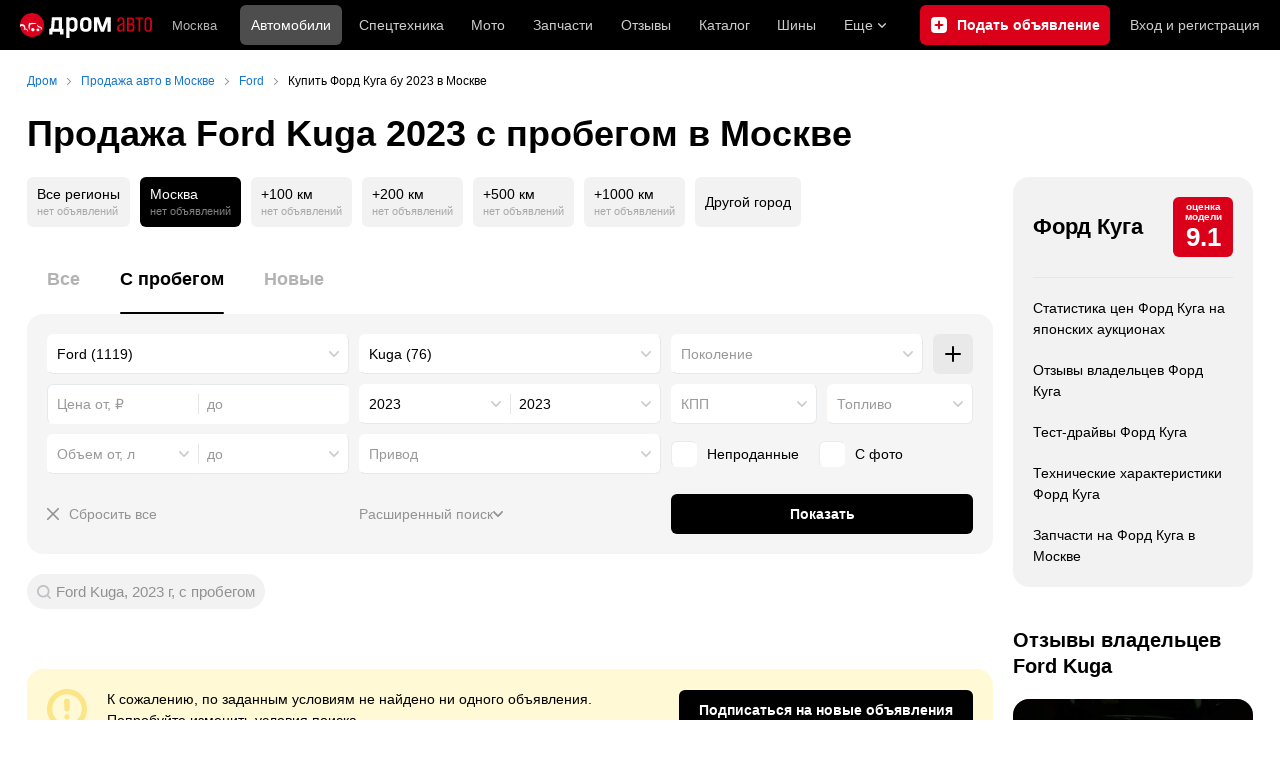

--- FILE ---
content_type: text/html; charset=windows-1251
request_url: https://moscow.drom.ru/ford/kuga/year-2023/used/
body_size: 37823
content:
<!DOCTYPE html>
<html
    xmlns="http://www.w3.org/1999/xhtml"
    lang="ru"
    xml:lang="ru"
    class="drom-notouch"
>
<head>
                    <title>Купить Форд Куга б/у 2023 – объявления в Москве. Продажа Ford Kuga с пробегом 2023 года – Дром</title>
        
                <meta http-equiv="X-UA-Compatible" content="IE=Edge"/>

        <meta name='copyright' content='drom.ru' />
<meta name='format-detection' content='telephone=no' />
<meta name='theme-color' content='#000000' />
<meta http-equiv='Content-Type' content='text/html; charset=windows-1251' />
<meta charset='windows-1251' />
<meta name='candy.config' content='{&quot;cf&quot;:{&quot;m&quot;:3714,&quot;f&quot;:&quot;49&quot;,&quot;category_id&quot;:1},&quot;geor&quot;:77,&quot;geoc&quot;:0,&quot;id&quot;:27,&quot;b&quot;:1,&quot;bc&quot;:1,&quot;charset&quot;:&quot;utf-8&quot;}' />
<meta name='viewport' content='width=device-width' />
<meta name='description' content='Объявления о продаже Форд Куга 2023 с пробегом в Москве. Цены на б/у Ford Kuga 2023 года от частных продавцов и официальных дилеров. Узнать стоимость подержанных автомобилей.' />
<meta name='keywords' content='авто, автомобили, форумы, автофорум, продажа б/у, пробег, подержанные, продажа авто, продажа автомобилей, отзывы, автовладельцы, объявления, цены, продажа, toyota, nissan, mitsubishi, honda, mazda, suzuki, subaru, audi, bmw, ford, opel, kia, hyundai, каталог' />
<meta property="og:image" content="https://r.drom.ru/images/og/drom-om.png" /><meta property="og:image:width" content="1200" /><meta property="og:image:height" content="630" /><meta property="og:description" content="Объявления о продаже Форд Куга 2023 с пробегом в Москве. Цены на б/у Ford Kuga 2023 года от частных продавцов и официальных дилеров. Узнать стоимость подержанных автомобилей." /><meta property="og:title" content="Купить Форд Куга б/у 2023 &ndash; объявления в Москве. Продажа Ford Kuga с пробегом 2023 года &ndash; Дром" /><meta property="og:url" content="https://auto.drom.ru/moscow/ford/kuga/year-2023/used/" /><meta property="og:type" content="website" /><meta property="og:site_name" content="Дром" /><meta name="twitter:card" content="summary_large_image" /><meta name="twitter:site" content="@dromru" /><meta name="twitter:creator" content="@dromru" />
                <link rel="preconnect" href="https://r.drom.ru" crossorigin>
        <link rel="preconnect" href="https://s.drom.ru" crossorigin>
        <link rel="preconnect" href="https://www.farpost.ru" crossorigin>
        <link rel="preconnect" href="https://counter.yadro.ru" crossorigin>
        <link rel="preconnect" href="https://yummy.drom.ru" crossorigin>
        <link rel="preconnect" href="https://s6.auto.drom.ru" crossorigin>
        <link rel="preconnect" href="https://bs-dante.ru" crossorigin>

                         
        
                            <script>
                !function(){const t=[],e=()=>{};document.addEventListener("error",(r=>{try{if(!r.target)return;if(!["SCRIPT","LINK","IMG","VIDEO","IFRAME"].includes(r.target.tagName))return;const n=r.target.src||r.target.href||"";if(-1===n.indexOf("rdrom.ru"))return;t.push(n),((t,r)=>{setTimeout((()=>{try{fetch("https://www.drom.ru/fm.txt?fldsl=1&handler="+t+"&url="+encodeURI(r),{credentials:"include",mode:"no-cors",keepalive:!0}).then(e,e)}catch{}}),0)})("e1",n)}catch(t){}}),!0)}();
            </script>
        
        
        
                                <script>
                window.dataLayer = window.dataLayer || [];
            </script>

                                            <script>(function(w,d,s,l,i){w[l]=w[l]||[];w[l].push({'gtm.start':
                new Date().getTime(),event:'gtm.js'});var f=d.getElementsByTagName(s)[0],
                j=d.createElement(s),dl=l!='dataLayer'?'&l='+l:'';j.async=true;j.src=
                '/dpg/?id='+i+dl;f.parentNode.insertBefore(j,f);
                })(window,document,'script','dataLayer','');</script>

                        <script>
                function gtag(){var a=arguments;function c(){dataLayer.push(a)}
                if(window.requestIdleCallback){window.requestIdleCallback(c)}else{setTimeout(c,0)}}
            </script>

        <link href="https://r.drom.ru/js/bundles/bulls-list-auto.df2f5f047c7b6b51.css" rel="stylesheet" type="text/css" /><link href="https://r.drom.ru/js/bundles/styles.a560ab18270abec2.css" rel="stylesheet" type="text/css" />
        <link data-chunk="bulls-list-auto-layout-desktop" rel="stylesheet" href="https://r.drom.ru/js/bundles/bulls-list-auto-layout-desktop.e6f0a70420b0c34c.chunk.css">
<link data-chunk="desktop-theme-swither" rel="stylesheet" href="https://r.drom.ru/js/bundles/desktop-theme-swither.1a0e7d8dbe502199.chunk.css">
<link data-chunk="sales-bull-page-cars-filter-desktop" rel="stylesheet" href="https://r.drom.ru/js/bundles/sales-bull-page-cars-filter-desktop.aeeb3af412e78575.chunk.css">
<link data-chunk="sales-bulls-list-empty-search-result" rel="stylesheet" href="https://r.drom.ru/js/bundles/sales-bulls-list-empty-search-result.edae481bd78ba581.chunk.css">
<link data-chunk="sales-bulls-list-reviews-desktop" rel="stylesheet" href="https://r.drom.ru/js/bundles/sales-bulls-list-reviews-desktop.fe23422189fcfd86.chunk.css">
        
        
                                    
            <link rel="shortcut icon" href="https://r.drom.ru/favicon.ico?v=2" type="image/x-icon"/>

            <link
                    rel="apple-touch-icon"
                    href="https://r.drom.ru/touch/images/mobile/icons/apple-touch-icon.png?3="
            />
        
        
        
        <link href="https://auto.drom.ru/moscow/ford/kuga/year-2023/used/" rel="canonical" />
        
                    <script type="text/javascript">
            if (window.matchMedia && window.matchMedia('(prefers-color-scheme: dark)').matches) {
                document.documentElement.classList.add('dark');
            } else {
                document.documentElement.classList.add('light');
            }
        </script>
                <style>
        .stats {
            display: inline;
            height: 0;
            left: -1000px;
            position: absolute;
            top: -1000px;
            visibility: hidden;
            width: 0;
        }
    </style>
</head>
<body
        class="page page_section_sales"
    data-section-alias="sales"
    data-page-alias="bulls_list"
>

<!-- RENDER_OK --><!-- upper_invisible_block -->
<div class="stats" data-async-counter>
    <!--LiveInternet counter--><script type="text/javascript">
new Image().src = "//counter.yadro.ru/hit;drom?r"+
escape(document.referrer)+((typeof(screen)=="undefined")?"":
";s"+screen.width+"*"+screen.height+"*"+(screen.colorDepth?
screen.colorDepth:screen.pixelDepth))+";u"+escape(document.URL)+
";h"+escape(document.title.substring(0,150))+
";"+Math.random();</script><!--/LiveInternet--> 
<script type="text/javascript">!function(){var e="https://www.drom.ru/dummy.gif?goal=dr_df";e+="&ss="+window.screen.width+"x"+window.screen.height;e+="&ws="+window.innerWidth+"x"+window.innerHeight;location.hash&&(e+="&refererFragment="+encodeURIComponent(location.hash)),new Image().src=e}();</script><script type="text/javascript">!function(){var url = "https://www.drom.ru/dummy.txt?event=pageview&sa=sales&pa=bulls_list&viewType=desktop&sourceReferer=";function e(e){e+="&ss="+window.screen.width+"x"+window.screen.height;e+="&ws="+window.innerWidth+"x"+window.innerHeight;location.hash&&(e+="&refererFragment="+encodeURIComponent(location.hash)),(new Image).src=e}e(url),window.document.addEventListener("pageViewTrack",(function(n){var r=url;for(var a in n.detail.override){var i=n.detail.override[a],o=new RegExp("([?&]"+a+"=)([^&]*)","i");r=r.replace(o,"$1"+i)}e(r)}))}();</script></div>
<!-- /upper_invisible_block -->
<div data-app-root="bulls-list-auto"><style data-emotion="css uewl2b 10ib5jr flpniz">.css-uewl2b{margin-bottom:20px;}.css-10ib5jr{margin-bottom:40px;}.css-flpniz{margin-bottom:60px;}</style><style data-emotion="css j1t4kz">.css-j1t4kz >iframe{display:block;-webkit-print-color-scheme:auto;color-scheme:auto;}</style><div class="css-j1t4kz e1cpumhg0" data-zone-id="1203" style="display:none" id="candy_topline"></div><div class="css-uewl2b"><div data-ga-stats-track-view="true" data-ga-stats-engine="ga|va" data-ga-stats-name="topmenu" data-ftid="component_header" class="_1e74g3sa"><div class="_1e74g3sb"><a class="_7j8reb0" href="https://www.drom.ru" aria-label="Главная"><img src="https://r.drom.ru/js/bundles/media/drom-logo-drom-auto.0df264c9fa28c505.svg" width="132" height="25" class="_7j8reb2" alt="Дром Авто"/></a><div class="_1e74g3sd" data-ftid="component_header_region"><a class="_13om1hn0" data-ga-stats-track-click="true" data-ga-stats-name="HomeRegionChange" data-ga-stats-engine="ga|va" data-ftid="component_header_region" href="https://www.drom.ru/my_region/"><div class="_13om1hn1"><svg width="10" height="13" viewBox="0 0 10 13" fill="none" xmlns="http://www.w3.org/2000/svg"><path fill-rule="evenodd" clip-rule="evenodd" d="M8.535 1.41c-1.952-1.88-5.118-1.88-7.07 0C-.204 3.016-.48 5.526.805 7.432l3.505 5.207a.84.84 0 0 0 1.38 0l3.506-5.207c1.283-1.906 1.008-4.416-.66-6.022M5 7a2 2 0 1 0 0-4 2 2 0 0 0 0 4" fill="currentColor"></path></svg></div>Москва</a></div><div class="_1e74g3se"><a class="_1tt78qz3 _1tt78qz4" data-ga-stats-track-click="true" data-ga-stats-name="topmenu_sales" data-ga-stats-engine="ga|va" data-ftid="component_header_main-menu-item" href="https://auto.drom.ru/">Автомобили</a><a class="_1tt78qz3 _1tt78qz5" data-ga-stats-track-click="true" data-ga-stats-name="topmenu_spec" data-ga-stats-engine="ga|va" data-ftid="component_header_main-menu-item" href="https://auto.drom.ru/spec/"><span class="_1nwuuo41">Спецтехника</span><span class="_1nwuuo40">Грузовики и спецтехника</span></a><a class="_1tt78qz3 _1tt78qz5" data-ga-stats-track-click="true" data-ga-stats-name="topmenu_moto" data-ga-stats-engine="ga|va" data-ftid="component_header_main-menu-item" href="https://auto.drom.ru/moto/"><span class="_1nwuuo41">Мото</span><span class="_1nwuuo40">Мотоциклы</span></a><a class="_1tt78qz3 _1tt78qz5" data-ga-stats-track-click="true" data-ga-stats-name="topmenu_baza" data-ga-stats-engine="ga|va" data-ftid="component_header_main-menu-item" href="https://baza.drom.ru/moskva/sell_spare_parts/">Запчасти</a><a class="_1tt78qz3 _1tt78qz5" data-ga-stats-track-click="true" data-ga-stats-name="topmenu_reviews" data-ga-stats-engine="ga|va" data-ftid="component_header_main-menu-item" href="https://www.drom.ru/reviews/">Отзывы</a><a class="_1tt78qz3 _1tt78qz5" data-ga-stats-track-click="true" data-ga-stats-name="topmenu_catalog_new" data-ga-stats-engine="ga|va" data-ftid="component_header_main-menu-item" href="https://www.drom.ru/catalog/">Каталог</a><a class="_1tt78qz3 _1tt78qz5 _1tt78qz6" data-ga-stats-track-click="true" data-ga-stats-name="topmenu_tire" data-ga-stats-engine="ga|va" data-ftid="component_header_main-menu-item" href="https://baza.drom.ru/wheel/tire/">Шины</a><div data-ftid="component_header_additional-menu-expand-controller" class="_1tt78qz3 fgphtk2 fgphtk5 _1e74g3s0">Еще<svg width="10" height="6" viewBox="0 0 10 6" fill="none" xmlns="http://www.w3.org/2000/svg" class="fgphtk6"><path fill-rule="evenodd" clip-rule="evenodd" d="M1.429.253a.82.82 0 0 0-1.184 0 .883.883 0 0 0 0 1.22l4.142 4.274A.82.82 0 0 0 5 6a.82.82 0 0 0 .612-.253l4.143-4.273a.883.883 0 0 0 0-1.221.82.82 0 0 0-1.184 0L5 3.937z" fill="currentColor"></path></svg><div class="fgphtk0"><a class="_1tt78qz3 _1tt78qz5 _1tt78qz7 _1tt78qz8" style="--_1tt78qz2:40px;--_1tt78qz1:20px" data-ga-stats-track-click="true" data-ga-stats-name="topmenu_tire" data-ga-stats-engine="ga|va" data-ftid="component_header_additional-menu-item" href="https://baza.drom.ru/wheel/tire/">Продажа шин</a><a class="_1tt78qz3 _1tt78qz5 _1tt78qz8" style="--_1tt78qz2:40px;--_1tt78qz1:20px" data-ga-stats-track-click="true" data-ga-stats-name="topmenu_auction_statistics" data-ga-stats-engine="ga|va" data-ftid="component_header_additional-menu-item" href="https://www.drom.ru/world/japan/">Аукционы Японии<img class="suwt2n0" src="https://r.drom.ru/js/bundles/media/japan-flag.3f3a8c4bea94a01b.svg" alt="флаг Японии"/></a><a class="_1tt78qz3 _1tt78qz5 _1tt78qz8" style="--_1tt78qz2:40px;--_1tt78qz1:20px" data-ga-stats-track-click="true" data-ga-stats-name="topmenu_chinese_bulletins" data-ga-stats-engine="ga|va" data-ftid="component_header_additional-menu-item" href="https://www.drom.ru/world/china/">Автомобили из Китая<img class="suwt2n0" src="https://r.drom.ru/js/bundles/media/chinese-flag.bfa33d7ed5ce6dc5.svg" alt="флаг Китая"/></a><a class="_1tt78qz3 _1tt78qz5 _1tt78qz8" style="--_1tt78qz2:40px;--_1tt78qz1:20px" data-ga-stats-track-click="true" data-ga-stats-name="topmenu_korea_bulletins" data-ga-stats-engine="ga|va" data-ftid="component_header_additional-menu-item" href="https://www.drom.ru/world/korea/">Автомобили из Кореи<img class="suwt2n0" src="https://r.drom.ru/js/bundles/media/korea-flag.0edd239271de2523.svg" alt="флаг Кореи"/></a><a class="_1tt78qz3 _1tt78qz5 _1tt78qz8" style="--_1tt78qz2:40px;--_1tt78qz1:20px" data-ga-stats-track-click="true" data-ga-stats-name="topmenu_german_bulletins" data-ga-stats-engine="ga|va" data-ftid="component_header_additional-menu-item" href="https://www.drom.ru/world/germany/">Автомобили из Германии<img class="suwt2n0" src="https://r.drom.ru/js/bundles/media/germany-flag.14ede0eb5bb5cd38.svg" alt="флаг Германии"/></a><a class="_1tt78qz3 _1tt78qz5 _1tt78qz8" style="--_1tt78qz2:40px;--_1tt78qz1:20px" data-ga-stats-track-click="true" data-ga-stats-name="topmenu_electro" data-ga-stats-engine="ga|va" data-ftid="component_header_additional-menu-item" href="https://www.drom.ru/electro/">Электромобили</a><a class="_1tt78qz3 _1tt78qz5 _1tt78qz8" style="--_1tt78qz2:40px;--_1tt78qz1:20px" data-ga-stats-track-click="true" data-ga-stats-name="topmenu_chinese_catalog" data-ga-stats-engine="ga|va" data-ftid="component_header_additional-menu-item" href="https://www.drom.ru/catalog/chinese/">Каталог китайских авто</a><a class="_1tt78qz3 _1tt78qz5 _1tt78qz8" style="--_1tt78qz2:40px;--_1tt78qz1:20px" data-ga-stats-track-click="true" data-ga-stats-name="topmenu_osago" data-ga-stats-engine="ga|va" data-ftid="component_header_additional-menu-item" href="https://www.drom.ru/osago/">ОСАГО онлайн</a><a class="_1tt78qz3 _1tt78qz5 _1tt78qz8" style="--_1tt78qz2:40px;--_1tt78qz1:20px" data-ga-stats-track-click="true" data-ga-stats-name="topmenu_autocredits" data-ga-stats-engine="ga|va" data-ftid="component_header_additional-menu-item" href="https://www.drom.ru/autocredits/moskva/">Автокредиты</a><a class="_1tt78qz3 _1tt78qz5 _1tt78qz8" style="--_1tt78qz2:40px;--_1tt78qz1:20px" data-ga-stats-track-click="true" data-ga-stats-name="topmenu_vin" data-ga-stats-engine="ga|va" data-ftid="component_header_additional-menu-item" href="https://vin.drom.ru/?utm_source=top_menu_link">Проверка по VIN</a><a class="_1tt78qz3 _1tt78qz5 _1tt78qz8" style="--_1tt78qz2:40px;--_1tt78qz1:20px" data-ga-stats-track-click="true" data-ga-stats-name="topmenu_rate_car" data-ga-stats-engine="ga|va" data-ftid="component_header_additional-menu-item" href="https://auto.drom.ru/rate_car/">Оценить автомобиль</a><a class="_1tt78qz3 _1tt78qz5 _1tt78qz8" style="--_1tt78qz2:40px;--_1tt78qz1:20px" data-ga-stats-track-click="true" data-ga-stats-name="topmenu_forums" data-ga-stats-engine="ga|va" data-ftid="component_header_additional-menu-item" href="https://www.forumsdrom.ru/">Форумы</a><a class="_1tt78qz3 _1tt78qz5 _1tt78qz8" style="--_1tt78qz2:40px;--_1tt78qz1:20px" data-ga-stats-track-click="true" data-ga-stats-name="topmenu_pdd" data-ga-stats-engine="ga|va" data-ftid="component_header_additional-menu-item" href="https://www.drom.ru/pdd/">ПДД онлайн</a><a class="_1tt78qz3 _1tt78qz5 _1tt78qz8" style="--_1tt78qz2:40px;--_1tt78qz1:20px" data-ga-stats-track-click="true" data-ga-stats-name="topmenu_faq" data-ga-stats-engine="ga|va" data-ftid="component_header_additional-menu-item" href="https://www.drom.ru/faq/">Вопросы и ответы</a><a class="_1tt78qz3 _1tt78qz5 _1tt78qz8" style="--_1tt78qz2:40px;--_1tt78qz1:20px" data-ga-stats-track-click="true" data-ga-stats-name="topmenu_topcars" data-ga-stats-engine="ga|va" data-ftid="component_header_additional-menu-item" href="https://www.drom.ru/topcars/">Рейтинг авто</a><a class="_1tt78qz3 _1tt78qz5 _1tt78qz8" style="--_1tt78qz2:40px;--_1tt78qz1:20px" data-ga-stats-track-click="true" data-ga-stats-name="topmenu_shina_catalog" data-ga-stats-engine="ga|va" data-ftid="component_header_additional-menu-item" href="https://www.drom.ru/shina/">Каталог шин</a><a class="_1tt78qz3 _1tt78qz5 _1tt78qz8" style="--_1tt78qz2:40px;--_1tt78qz1:20px" data-ga-stats-track-click="true" data-ga-stats-name="topmenu_dkp" data-ga-stats-engine="ga|va" data-ftid="component_header_additional-menu-item" href="https://www.drom.ru/misc/dkp/">Договор купли-продажи</a><a class="_1tt78qz3 _1tt78qz5 _1tt78qz8" style="--_1tt78qz2:40px;--_1tt78qz1:20px" data-ga-stats-track-click="true" data-ga-stats-name="topmenu_law" data-ga-stats-engine="ga|va" data-ftid="component_header_additional-menu-item" href="https://law.drom.ru/">Правовые вопросы</a><a class="_1tt78qz3 _1tt78qz5 _1tt78qz8" style="--_1tt78qz2:40px;--_1tt78qz1:20px" data-ga-stats-track-click="true" data-ga-stats-name="topmenu_sitemap" data-ga-stats-engine="ga|va" data-ftid="component_header_additional-menu-item" href="https://www.drom.ru/sitemap/">Карта сайта</a><a class="_1tt78qz3 _1tt78qz5 _1tt78qz8" style="--_1tt78qz2:40px;--_1tt78qz1:20px" data-ga-stats-track-click="true" data-ga-stats-name="topmenu_commerce" data-ga-stats-engine="ga|va" data-ftid="component_header_additional-menu-item" href="https://www.drom.ru/commerce/">Размещение на Дроме</a><a class="_1tt78qz3 _1tt78qz5 _1tt78qz8" style="--_1tt78qz2:40px;--_1tt78qz1:20px" data-ga-stats-track-click="true" data-ga-stats-name="topmenu_for_business" data-ga-stats-engine="ga|va" data-ftid="component_header_additional-menu-item" href="https://baza.drom.ru/for-business">Разместить прайс</a><button type="button" class="pidfrx0 _1tt78qz3 _1tt78qz5 _1tt78qz8" style="--_1tt78qz2:40px;--_1tt78qz1:20px" data-ga-stats-name="theme-menu-button" data-ga-stats-track-click="true" data-ga-stats-infinity-tracking="true" data-ga-stats-engine="va">Тема оформления</button><a class="_1tt78qz3 _1tt78qz5 _1tt78qz8" style="--_1tt78qz2:40px;--_1tt78qz1:20px" data-ga-stats-track-click="true" data-ga-stats-name="topmenu_help" data-ga-stats-engine="ga|va" data-ftid="component_header_additional-menu-item" href="https://my.drom.ru/help/VozniklaProblemanaDrome">Помощь</a></div></div></div><a class="_1e74g3s5 _1e74g3s6" data-ga-stats-track-click="true" data-ga-stats-engine="ga|va" data-ga-stats-name="ButtonAddBull" data-ftid="component_header_add-bull" aria-label="Подать объявление" href="https://auto.drom.ru/moscow/addbull/"><span class="_1e74g3s8">Продать</span><span class="_1e74g3s9">Подать объявление</span></a><div class="_1e74g3sj _1e74g3sl"><a class="_1tt78qz3 oco7hz0" style="--_1tt78qz1:20px" data-ga-stats-track-click="true" data-ga-stats-name="auth_block_login" data-ga-stats-engine="ga|va" data-ftid="component_header_login" href="https://my.drom.ru/sign?return=https%3A%2F%2Fmoscow.drom.ru%2Fford%2Fkuga%2Fyear-2023%2Fused%2F%3Ftcb%3D1769905717" rel="nofollow">Вход<span class="_1e74g3si"> <!-- -->и<!-- --> <!-- -->регистрация</span></a></div></div></div><div class="ftldj64 _140mecg0"><div data-ftid="header_breadcrumb" data-ga-stats-name="breadcrumbs" data-ga-stats-track-view="true"><div class="_1lj8ai61" data-ftid="header_breadcrumb-item"><a class="g6gv8w4 g6gv8w7 _1lj8ai65" href="https://www.drom.ru/" data-ftid="header_breadcrumb_link" data-ga-stats-name="breadcrumbs" data-ga-stats-track-click="true" data-ga-stats-va-payload="{&quot;breadcrumb_number&quot;:1}"><span class="_1lj8ai62">Дром</span></a></div><div class="_1lj8ai61" data-ftid="header_breadcrumb-item"><a class="g6gv8w4 g6gv8w7 _1lj8ai65" href="https://auto.drom.ru/moscow/" data-ftid="header_breadcrumb_link" data-ga-stats-name="breadcrumbs" data-ga-stats-track-click="true" data-ga-stats-va-payload="{&quot;breadcrumb_number&quot;:2}"><span class="_1lj8ai62">Продажа авто в Москве</span></a></div><div class="_1lj8ai61" data-ftid="header_breadcrumb-item"><a class="g6gv8w4 g6gv8w7 _1lj8ai65" href="https://auto.drom.ru/moscow/ford/" data-ftid="header_breadcrumb_link" data-ga-stats-name="breadcrumbs" data-ga-stats-track-click="true" data-ga-stats-va-payload="{&quot;breadcrumb_number&quot;:3}"><span class="_1lj8ai62">Ford</span></a></div><div class="_1lj8ai61"><span class="_1lj8ai62" data-ftid="header_breadcrumb-item">Купить Форд Куга бу 2023 в Москве</span></div></div></div></div><div class="ftldj64 css-uewl2b"><style data-emotion="css 171tzmt">.css-171tzmt{margin-bottom:40px;}.css-171tzmt >iframe{display:block;-webkit-print-color-scheme:auto;color-scheme:auto;}</style><div class="css-171tzmt e1cpumhg0" data-zone-id="360" style="display:none" id="candy_center_top"></div><style data-emotion="css 18vxf0n">.css-18vxf0n{display:block;font-weight:bold;position:relative;-webkit-transition:color 150ms ease-out;transition:color 150ms ease-out;font-size:36px;line-height:1.3;}.drom-mobile .css-18vxf0n{font-size:24px;line-height:1.3;}</style><h1 class="css-18vxf0n e18vbajn0">Продажа Ford Kuga 2023 с пробегом в Москве</h1></div><div class="ftldj64 css-flpniz"><div class="ftldj60"><div class="ftldj61"><style data-emotion="css 15rmn0z">.css-15rmn0z{display:-webkit-box;display:-webkit-flex;display:-ms-flexbox;display:flex;-webkit-box-flex-wrap:wrap;-webkit-flex-wrap:wrap;-ms-flex-wrap:wrap;flex-wrap:wrap;margin-bottom:20px;}.css-15rmn0z>*{margin-right:10px;margin-bottom:20px;}.css-15rmn0z>*:last-child{margin-right:0;}</style><div class="css-15rmn0z e1ity49y0" data-ga-stats-name="search-location-picker" data-ga-stats-track-view="true"><style data-emotion="css 1o2iuke">.css-1o2iuke{display:-webkit-box;display:-webkit-flex;display:-ms-flexbox;display:flex;-webkit-flex-direction:column;-ms-flex-direction:column;flex-direction:column;-webkit-box-pack:center;-ms-flex-pack:center;-webkit-justify-content:center;justify-content:center;border-radius:9px;box-sizing:border-box;line-height:1;height:50px;padding:10px;background-color:var(--background-primary-alpha);-webkit-transition:background-color 150ms ease-out;transition:background-color 150ms ease-out;-webkit-text-decoration:none;text-decoration:none;cursor:pointer;}.css-1o2iuke>*{margin-bottom:5px;}.css-1o2iuke>*:last-child{margin:0;}html:not(.drom-mobile) .css-1o2iuke{border-radius:6px;}.drom-notouch .css-1o2iuke:hover,.drom-touch .css-1o2iuke:active{background-color:var(--dark-hover-bg);}.css-1o2iuke .e7eorrb3{color:hsl(0, 0%, 0%);}html.dark .css-1o2iuke .e7eorrb3{color:hsla(0, 0%, 100%, 0.50);}.css-1o2iuke .e7eorrb2{color:var(--primary-alpha30);}</style><a href="https://auto.drom.ru/ford/kuga/year-2023/used/" data-ga-stats-track-click="filter" data-ga-stats-name="geoAll" data-ftid="sales_search-location-picker_geoAll" class="css-1o2iuke e7eorrb0"><div class="css-0 e7eorrb3">Все регионы</div><style data-emotion="css 1t89zvq">.css-1t89zvq{font-size:11px;}</style><div class="css-1t89zvq e7eorrb2">нет объявлений</div></a><style data-emotion="css 1mdbwix">.css-1mdbwix{display:-webkit-box;display:-webkit-flex;display:-ms-flexbox;display:flex;-webkit-flex-direction:column;-ms-flex-direction:column;flex-direction:column;-webkit-box-pack:center;-ms-flex-pack:center;-webkit-justify-content:center;justify-content:center;border-radius:9px;box-sizing:border-box;line-height:1;height:50px;padding:10px;background-color:var(--dark-active-bg);}.css-1mdbwix>*{margin-bottom:5px;}.css-1mdbwix>*:last-child{margin:0;}html:not(.drom-mobile) .css-1mdbwix{border-radius:6px;}.css-1mdbwix .e7eorrb3{color:var(--white);}.css-1mdbwix .e7eorrb2{color:hsla(0, 0%, 100%, 0.50);}html.dark .css-1mdbwix .e7eorrb2{color:hsla(0, 0%, 100%, 0.40);}</style><div data-ftid="sales_search-location-picker_selected" data-slp-actv-lctn="true" class="css-1mdbwix e7eorrb1"><div class="css-0 e7eorrb3">Москва</div><div class="css-1t89zvq e7eorrb2">нет объявлений</div></div><a href="https://auto.drom.ru/moscow/ford/kuga/year-2023/used/?distance=100" data-ga-stats-track-click="filter" data-ga-stats-name="distance100" data-ftid="sales_search-location-picker_distance100" class="css-1o2iuke e7eorrb0"><div class="css-0 e7eorrb3">+100 км</div><div class="css-1t89zvq e7eorrb2">нет объявлений</div></a><a href="https://auto.drom.ru/moscow/ford/kuga/year-2023/used/?distance=200" data-ga-stats-track-click="filter" data-ga-stats-name="distance200" data-ftid="sales_search-location-picker_distance200" class="css-1o2iuke e7eorrb0"><div class="css-0 e7eorrb3">+200 км</div><div class="css-1t89zvq e7eorrb2">нет объявлений</div></a><a href="https://auto.drom.ru/moscow/ford/kuga/year-2023/used/?distance=500" data-ga-stats-track-click="filter" data-ga-stats-name="distance500" data-ftid="sales_search-location-picker_distance500" class="css-1o2iuke e7eorrb0"><div class="css-0 e7eorrb3">+500 км</div><div class="css-1t89zvq e7eorrb2">нет объявлений</div></a><a href="https://auto.drom.ru/moscow/ford/kuga/year-2023/used/?distance=1000" data-ga-stats-track-click="filter" data-ga-stats-name="distance1000" data-ftid="sales_search-location-picker_distance1000" class="css-1o2iuke e7eorrb0"><div class="css-0 e7eorrb3">+1000 км</div><div class="css-1t89zvq e7eorrb2">нет объявлений</div></a><style data-emotion="css 1cniqa6">.css-1cniqa6{display:-webkit-box;display:-webkit-flex;display:-ms-flexbox;display:flex;-webkit-flex-direction:column;-ms-flex-direction:column;flex-direction:column;-webkit-box-pack:center;-ms-flex-pack:center;-webkit-justify-content:center;justify-content:center;border-radius:9px;box-sizing:border-box;line-height:1;height:50px;padding:10px;-webkit-align-items:center;-webkit-box-align:center;-ms-flex-align:center;align-items:center;background:var(--background-primary-alpha);-webkit-transition:background-color 150ms ease-out;transition:background-color 150ms ease-out;-webkit-text-decoration:none;text-decoration:none;cursor:pointer;position:relative;color:hsl(0, 0%, 0%);}.css-1cniqa6>*{margin-bottom:5px;}.css-1cniqa6>*:last-child{margin:0;}html:not(.drom-mobile) .css-1cniqa6{border-radius:6px;}.drom-notouch .css-1cniqa6:hover,.drom-touch .css-1cniqa6:active{background:var(--dark-hover-bg);}html.dark .css-1cniqa6{color:hsla(0, 0%, 100%, 0.50);}</style><a href="https://auto.drom.ru/cities/ford/kuga/year-2023/used/" data-ga-stats-track-click="filter" data-ga-stats-name="geoOverCity" data-ftid="sales_search-location-picker_geoOverCity" class="css-1cniqa6 e1sfjiif0">Другой город</a></div><div class="css-uewl2b"><style data-emotion="css lvyu5j 1r2f04i uewl2b 18z2ifs">.css-lvyu5j{margin-right:10px;}.css-1r2f04i{margin-bottom:10px;}.css-18z2ifs{margin-right:-10px;}</style><style data-emotion="css 879ic9">.css-879ic9{margin-left:20px;}</style><style data-emotion="css 1izp6o5">.css-1izp6o5{white-space:nowrap;position:relative;-webkit-overflow-scrolling:touch;overflow-x:auto;margin-left:20px;}.css-1izp6o5::-webkit-scrollbar,.css-1izp6o5::-webkit-scrollbar-thumb,.css-1izp6o5::-webkit-scrollbar-track{width:0!important;height:0!important;display:none!important;background:transparent!important;}</style><div class="etr6lew0 css-1izp6o5 ecfvmew0" data-scrollable=""><div role="tablist" aria-label="Тип автомобиля" class="_3ynq474 _3ynq476"><button class="_3ynq47a _3ynq47d _3ynq47e _3ynq47h _3ynq47m" tabindex="-1" aria-selected="false" type="button" role="tab"><span class="_3ynq47p">Все</span></button><button class="_3ynq47a _3ynq47d _3ynq47e _3ynq47h _3ynq47l" tabindex="0" aria-selected="true" type="button" role="tab"><span class="_3ynq47p">С пробегом</span></button><button class="_3ynq47a _3ynq47d _3ynq47e _3ynq47h _3ynq47m" tabindex="-1" aria-selected="false" type="button" role="tab"><span class="_3ynq47p">Новые</span></button></div></div><style data-emotion="css 13s05lt">.css-13s05lt{padding:20px;margin-bottom:20px;border-radius:16px;background:var(--background-primary);}@media (max-width: 1151px){.css-13s05lt .eiy4qr62::before{margin-right:5px;}.css-13s05lt .eiy4qr62{font-size:13px;}}</style><form name="filters" autoComplete="off" data-ftid="sales__filter" data-filter-form="true" class="css-13s05lt ebbn3la1"><style data-emotion="css 3jcsdf animation-1fg90f7">.css-3jcsdf[data-animate]{-webkit-animation:animation-1fg90f7 250ms;animation:animation-1fg90f7 250ms;}@-webkit-keyframes animation-1fg90f7{0%{opacity:1;-webkit-animation-timing-function:ease-out;animation-timing-function:ease-out;}50%{opacity:0;-webkit-animation-timing-function:ease-in;animation-timing-function:ease-in;}100%{opacity:1;-webkit-animation-timing-function:ease-out;animation-timing-function:ease-out;}}@keyframes animation-1fg90f7{0%{opacity:1;-webkit-animation-timing-function:ease-out;animation-timing-function:ease-out;}50%{opacity:0;-webkit-animation-timing-function:ease-in;animation-timing-function:ease-in;}100%{opacity:1;-webkit-animation-timing-function:ease-out;animation-timing-function:ease-out;}}</style><div class="css-3jcsdf ebbn3la0"><style data-emotion="css 2tak37">.css-2tak37{display:-webkit-box;display:-webkit-flex;display:-ms-flexbox;display:flex;-webkit-box-pack:justify;-webkit-justify-content:space-between;justify-content:space-between;margin-bottom:10px;}.css-2tak37>*{-webkit-flex:1 0 0px;-ms-flex:1 0 0px;flex:1 0 0px;min-width:0;}</style><div class="css-2tak37 e1lm3vns0"><style data-emotion="css mwckxy">.css-mwckxy{min-width:0;margin-right:10px;}</style><div class="css-mwckxy evnwjo70"><style data-emotion="css q04j3t">.css-q04j3t{position:relative;max-width:100%;outline:none;}.css-q04j3t:focus-visible [data-select-text-box]:not(:disabled){border-radius:var(--override-border-radius, 6px)!important;border-color:var(--override-border-color-focus, var(--control-border) transparent transparent var(--control-border));z-index:13;box-shadow:0px 6px 20px hsla(224, 52%, 22%, 0.1);background-color:var(--override-focus, hsl(0, 0%, 100%))!important;}html.dark .css-q04j3t:focus-visible [data-select-text-box]:not(:disabled){border-color:var(--override-border-color-focus, var(--control-hover-border));background-color:var(--override-focus, var(--primary-alpha20))!important;}</style><div tabindex="0" role="combobox" aria-controls="icke6hbknc6i-drpdwn" aria-expanded="false" aria-label="Ford (1119), Марка" class="css-q04j3t e1m504pf0" data-ftid="sales__filter_fid" aria-disabled="false"><style data-emotion="css 75hx9m">.css-75hx9m{position:relative;max-width:100%;-webkit-transition:-webkit-transform 0.15s ease-out;transition:transform 0.15s ease-out;}.css-75hx9m *:disabled~.e165m19a0{opacity:0.6;}.css-75hx9m:active{-webkit-transform:scale(0.98);-moz-transform:scale(0.98);-ms-transform:scale(0.98);transform:scale(0.98);}.css-75hx9m:active .e75dypj1:not(:disabled){-webkit-transform:unset;-moz-transform:unset;-ms-transform:unset;transform:unset;}</style><div class="css-75hx9m e1a8pcii0"><style data-emotion="css efd9uz">.css-efd9uz{width:100%;box-sizing:border-box;padding:9px;text-align:left;position:relative;white-space:nowrap;overflow:hidden;text-overflow:ellipsis;-webkit-appearance:none;-moz-appearance:none;-ms-appearance:none;appearance:none;color:var(--text-primary);height:40px;line-height:20px;font-size:14px;border-radius:var(--override-border-radius, 6px);transition-property:border-color,background-color,opacity,box-shadow;transition-duration:0.15s;transition-timing-function:ease-out;border:1px solid;border-color:var(--override-border-color, var(--control-border) transparent transparent var(--control-border));background-color:var(--element-on-form-bg);padding-right:31px;cursor:pointer;border-color:transparent;border-bottom-color:var(--control-border);border-right-color:var(--control-border);color:var(--text-primary);}.css-efd9uz::-webkit-calendar-picker-indicator{-webkit-margin-start:10px;margin-inline-start:10px;}.drom-notouch .css-efd9uz:not(:disabled):hover{border-radius:var(--override-border-radius, 6px)!important;border-color:var(--control-hover-border);z-index:12;background-color:var(--override-hover, var(--element-on-form-bg));}.css-efd9uz:not(:disabled):focus{border-radius:var(--override-border-radius, 6px)!important;border-color:var(--override-border-color-focus, var(--control-border) transparent transparent var(--control-border));z-index:13;box-shadow:0px 6px 20px hsla(224, 52%, 22%, 0.1);background-color:var(--override-focus, hsl(0, 0%, 100%))!important;}html.dark .css-efd9uz:not(:disabled):focus{border-color:var(--override-border-color-focus, var(--control-hover-border));background-color:var(--override-focus, var(--primary-alpha20))!important;}.css-efd9uz:disabled{opacity:0.6;cursor:default!important;color:var(--text-secondary)!important;}.css-efd9uz::-webkit-input-placeholder{color:var(--text-secondary);opacity:1;}.css-efd9uz::-moz-placeholder{color:var(--text-secondary);opacity:1;}.css-efd9uz:-ms-input-placeholder{color:var(--text-secondary);opacity:1;}.css-efd9uz::placeholder{color:var(--text-secondary);opacity:1;}.css-efd9uz:focus:not(:disabled){background:var(--element-on-form-bg);}.css-efd9uz:not(:focus)::-webkit-input-placeholder{color:var(--text-primary);}.css-efd9uz:not(:focus)::-moz-placeholder{color:var(--text-primary);}.css-efd9uz:not(:focus):-ms-input-placeholder{color:var(--text-primary);}.css-efd9uz:not(:focus)::placeholder{color:var(--text-primary);}.css-efd9uz:-moz-read-only::placeholder{color:var(--text-primary);}.css-efd9uz:read-only::placeholder{color:var(--text-primary);}</style><input readonly="" spellcheck="false" tabindex="-1" placeholder="Ford (1119)" role="combobox" aria-controls="icke6hbknc6i-drpdwn" aria-expanded="false" aria-haspopup="listbox" aria-autocomplete="inline" aria-activedescendant="" data-select-text-box="true" class="css-efd9uz e1207tlp0" value=""/><style data-emotion="css lhp0d0">.css-lhp0d0{display:block;position:absolute;top:50%;right:10px;z-index:13!important;width:10px;height:6px;-webkit-transform:translateY(-50%);-moz-transform:translateY(-50%);-ms-transform:translateY(-50%);transform:translateY(-50%);-webkit-transition:-webkit-transform 0.15s ease-out;transition:transform 0.15s ease-out;cursor:pointer;pointer-events:none;color:var(--primary-alpha20);-webkit-background-position:center;background-position:center;background-repeat:no-repeat;-webkit-background-size:10px 6px;background-size:10px 6px;background-image:url("https://r.drom.ru/js/bundles/media/arrow-down.8485c87f0a91389b.svg");}@supports (-webkit-mask-image:url("")) or (mask-image:url("")){.css-lhp0d0{background-image:none;-webkit-mask-image:url("https://r.drom.ru/js/bundles/media/arrow-down.8485c87f0a91389b.svg");mask-image:url("https://r.drom.ru/js/bundles/media/arrow-down.8485c87f0a91389b.svg");-webkit-mask-repeat:no-repeat;mask-repeat:no-repeat;-webkit-mask-position:center;mask-position:center;-webkit-mask-size:10px 6px;mask-size:10px 6px;background-color:var(--primary-alpha20);}}</style><div class="css-lhp0d0 e165m19a0"></div></div><style data-emotion="css 1kk3rjd">.css-1kk3rjd{position:absolute;display:block;margin-top:10px;box-sizing:border-box;min-width:100%;max-width:100%;z-index:20;box-shadow:0px 20px 60px -10px hsla(224, 52%, 22%, 0.1),0px 10px 20px -15px hsla(0, 59%, 20%, 0.08);border-radius:6px;padding:5px 5px 0;pointer-events:none;overflow-y:auto;overflow-x:hidden;opacity:0;outline:none;visibility:hidden;max-height:400px;background:var(--dropdown-on-form-bg);}html.dark .css-1kk3rjd{box-shadow:0 6px 30px rgba(0, 0, 0, 0.6);}.css-1kk3rjd>*{margin-bottom:5px;}.css-1kk3rjd::-webkit-scrollbar,.css-1kk3rjd::-webkit-scrollbar-thumb,.css-1kk3rjd::-webkit-scrollbar-track{width:0!important;height:0!important;display:none!important;background:transparent!important;}</style><div data-ftid="component_select_dropdown" id="icke6hbknc6i-drpdwn" role="listbox" class="css-1kk3rjd ewaf0l10"><style data-emotion="css 10zrduq">.css-10zrduq{width:100%;position:relative;margin-bottom:0!important;}</style><div style="height:0px" class="css-10zrduq e140pxhy0"></div></div></div></div><div class="css-mwckxy evnwjo70"><div tabindex="0" role="combobox" aria-controls="vxk1ahyxe37e-drpdwn" aria-expanded="false" aria-label="Kuga (76), Модель" class="css-q04j3t e1m504pf0" data-ftid="sales__filter_mid" aria-disabled="false"><div class="css-75hx9m e1a8pcii0"><input readonly="" spellcheck="false" tabindex="-1" placeholder="Kuga (76)" role="combobox" aria-controls="vxk1ahyxe37e-drpdwn" aria-expanded="false" aria-haspopup="listbox" aria-autocomplete="inline" aria-activedescendant="" data-select-text-box="true" class="css-efd9uz e1207tlp0" value=""/><div class="css-lhp0d0 e165m19a0"></div></div><div data-ftid="component_select_dropdown" id="vxk1ahyxe37e-drpdwn" role="listbox" class="css-1kk3rjd ewaf0l10"><div style="height:0px" class="css-10zrduq e140pxhy0"></div></div></div></div><style data-emotion="css pg8aei">.css-pg8aei{display:-webkit-box;display:-webkit-flex;display:-ms-flexbox;display:flex;-webkit-box-pack:justify;-webkit-justify-content:space-between;justify-content:space-between;-webkit-align-items:center;-webkit-box-align:center;-ms-flex-align:center;align-items:center;}</style><div class="css-pg8aei e1lm3vns0"><style data-emotion="css 17mxoho">.css-17mxoho{min-width:0;-webkit-box-flex:1;-webkit-flex-grow:1;-ms-flex-positive:1;flex-grow:1;}</style><div class="css-17mxoho evnwjo70"><div tabindex="0" class="css-q04j3t e1m504pf0" data-ftid="sales__filter_generation" data-ga-stats-name="generation_select" data-ga-stats-track-view="true" data-ga-stats-track-click="true" role="combobox" aria-controls="f4rx2aharzfh-drpdwn" aria-expanded="false" aria-haspopup="listbox" aria-label="Поколение" aria-disabled="false"><style data-emotion="css 1ge5enb">.css-1ge5enb .e75dypj1{display:-webkit-inline-box;display:-webkit-inline-flex;display:-ms-inline-flexbox;display:inline-flex;text-overflow:unset;}</style><style data-emotion="css rih8un">.css-rih8un{position:relative;max-width:100%;-webkit-transition:-webkit-transform 0.15s ease-out;transition:transform 0.15s ease-out;}.css-rih8un *:disabled~.e165m19a0{opacity:0.6;}.css-rih8un:active{-webkit-transform:scale(0.98);-moz-transform:scale(0.98);-ms-transform:scale(0.98);transform:scale(0.98);}.css-rih8un:active .e75dypj1:not(:disabled){-webkit-transform:unset;-moz-transform:unset;-ms-transform:unset;transform:unset;}.css-rih8un .e75dypj1{display:-webkit-inline-box;display:-webkit-inline-flex;display:-ms-inline-flexbox;display:inline-flex;text-overflow:unset;}</style><div class="e16yenfe0 css-rih8un e1a8pcii0"><style data-emotion="css 1pz5nv1">.css-1pz5nv1{width:100%;box-sizing:border-box;padding:9px;text-align:left;position:relative;white-space:nowrap;overflow:hidden;text-overflow:ellipsis;-webkit-appearance:none;-moz-appearance:none;-ms-appearance:none;appearance:none;color:var(--text-primary);height:40px;line-height:20px;font-size:14px;border-radius:var(--override-border-radius, 6px);transition-property:border-color,background-color,opacity,box-shadow;transition-duration:0.15s;transition-timing-function:ease-out;border:1px solid;border-color:var(--override-border-color, var(--control-border) transparent transparent var(--control-border));background-color:var(--element-on-form-bg);color:var(--text-secondary);padding-right:31px;cursor:pointer;border-color:transparent;border-bottom-color:var(--control-border);border-right-color:var(--control-border);}.css-1pz5nv1::-webkit-calendar-picker-indicator{-webkit-margin-start:10px;margin-inline-start:10px;}.drom-notouch .css-1pz5nv1:not(:disabled):hover{border-radius:var(--override-border-radius, 6px)!important;border-color:var(--control-hover-border);z-index:12;background-color:var(--override-hover, var(--element-on-form-bg));}.css-1pz5nv1:not(:disabled):focus{border-radius:var(--override-border-radius, 6px)!important;border-color:var(--override-border-color-focus, var(--control-border) transparent transparent var(--control-border));z-index:13;box-shadow:0px 6px 20px hsla(224, 52%, 22%, 0.1);background-color:var(--override-focus, hsl(0, 0%, 100%))!important;}html.dark .css-1pz5nv1:not(:disabled):focus{border-color:var(--override-border-color-focus, var(--control-hover-border));background-color:var(--override-focus, var(--primary-alpha20))!important;}.css-1pz5nv1:disabled{opacity:0.6;cursor:default!important;color:var(--text-secondary)!important;}.css-1pz5nv1::-webkit-input-placeholder{color:var(--text-secondary);opacity:1;}.css-1pz5nv1::-moz-placeholder{color:var(--text-secondary);opacity:1;}.css-1pz5nv1:-ms-input-placeholder{color:var(--text-secondary);opacity:1;}.css-1pz5nv1::placeholder{color:var(--text-secondary);opacity:1;}.css-1pz5nv1:focus:not(:disabled){background:var(--element-on-form-bg);}</style><button type="button" tabindex="-1" data-ftid="component_select_button" data-select-text-box="true" class="css-1pz5nv1 e75dypj1">Поколение</button><div class="css-lhp0d0 e165m19a0"></div></div></div></div><style data-emotion="css k07ye8">.css-k07ye8{padding:12px;margin-left:10px;border-radius:6px;background-color:var(--primary-alpha5);border:none;-webkit-transition:background-color 150ms ease-out;transition:background-color 150ms ease-out;cursor:pointer;}.drom-notouch .css-k07ye8:hover,.drom-touch .css-k07ye8:active{background-color:var(--primary-alpha10);}.css-k07ye8::before{content:'';display:block;width:16px;height:16px;-webkit-background-position:center;background-position:center;background-repeat:no-repeat;-webkit-background-size:16px;background-size:16px;background-image:url("https://r.drom.ru/js/bundles/media/plus-thin.60d952ff838abdb7.svg");}@supports (-webkit-mask-image:url("")) or (mask-image:url("")){.css-k07ye8::before{background-image:none;-webkit-mask-image:url("https://r.drom.ru/js/bundles/media/plus-thin.60d952ff838abdb7.svg");mask-image:url("https://r.drom.ru/js/bundles/media/plus-thin.60d952ff838abdb7.svg");-webkit-mask-repeat:no-repeat;mask-repeat:no-repeat;-webkit-mask-position:center;mask-position:center;-webkit-mask-size:16px;mask-size:16px;background-color:currentColor;}}</style><button type="button" title="Добавить ряд выбора марки, модели" data-ftid="sales__filter_add-multiselect-row" class="css-k07ye8 e105ce5p0"></button></div></div><div class="css-2tak37 e1lm3vns0"><style data-emotion="css 16m6twn">.css-16m6twn{background-color:var(--element-on-form-bg);border-radius:6px;margin-right:10px;}</style><div role="group" class="css-16m6twn e136hgfb0"><style data-emotion="css mhf3kq">.css-mhf3kq{display:-webkit-box;display:-webkit-flex;display:-ms-flexbox;display:flex;position:relative;--override-hover:hsl(0, 0%, 100%);--override-focus:hsl(0, 0%, 100%);}html.dark .css-mhf3kq{--element-on-form-bg:transparent;--element-on-page-bg:transparent;--invalid-element-on-page-bg:transparent;--invalid-element-on-form-bg:transparent;}html.dark .css-mhf3kq{--override-hover:hsl(0, 0%, 20%);--override-focus:hsl(0, 0%, 28%);}.css-mhf3kq>*{-webkit-flex:1 0 0;-ms-flex:1 0 0;flex:1 0 0;min-width:0;margin-right:-1px;}.css-mhf3kq>*:last-child{margin-right:0;margin-left:-1px;}.css-mhf3kq::after{content:'';display:block;position:absolute;width:1px;height:20px;top:50%;left:50%;-webkit-transform:translateY(-50%);-moz-transform:translateY(-50%);-ms-transform:translateY(-50%);transform:translateY(-50%);background:var(--primary-alpha10);z-index:3;border-radius:1px;}.css-mhf3kq .e1a8pcii0:active,.css-mhf3kq .e1vjz9nf1:active{-webkit-transform:unset;-moz-transform:unset;-ms-transform:unset;transform:unset;z-index:12;}.css-mhf3kq >*:first-of-type .e1bmfvzq0,.css-mhf3kq >*:first-of-type .e75dypj1,.css-mhf3kq >*:first-of-type .e1207tlp0{border-top-right-radius:0px;border-bottom-right-radius:0px;border-right-color:transparent;}.css-mhf3kq >*:last-of-type .e1bmfvzq0,.css-mhf3kq >*:last-of-type .e75dypj1,.css-mhf3kq >*:last-of-type .e1207tlp0{border-top-left-radius:0px;border-bottom-left-radius:0px;border-left-color:transparent;}</style><div class="css-mhf3kq e136hgfb1"><style data-emotion="css nzij2p">.css-nzij2p .styled-autosuggest__container{position:relative;}.css-nzij2p .styled-autosuggest__suggestions-container{position:absolute;top:100%;margin-top:10px;z-index:20;border-radius:6px;box-shadow:0px 20px 60px -10px hsla(224, 52%, 22%, 0.1),0px 10px 20px -15px hsla(0, 59%, 20%, 0.08);overflow-x:hidden;overflow-y:auto;box-sizing:border-box;padding:5px 5px 0;min-width:100%;max-width:100%;background-color:var(--dropdown-on-form-bg);visibility:hidden;max-height:0;pointer-events:none;}html.dark .css-nzij2p .styled-autosuggest__suggestions-container{box-shadow:0 6px 30px rgba(0, 0, 0, 0.6);}.css-nzij2p .styled-autosuggest__suggestions-container--open{visibility:visible;max-height:305px;pointer-events:auto;}.css-nzij2p .styled-autosuggest__suggestions-list{margin:0;padding:0;list-style-type:none;}.css-nzij2p .styled-autosuggest__suggestion{display:block;line-height:22px;font-size:14px;padding:4px 10px;border-radius:3px;height:30px;box-sizing:border-box;cursor:pointer;-webkit-transition:background-color 0.15s ease-out;transition:background-color 0.15s ease-out;position:relative;white-space:nowrap;overflow:hidden;text-overflow:ellipsis;margin:0 0 5px;}.css-nzij2p .styled-autosuggest__suggestion--highlighted{background-color:var(--background-primary-alpha);}</style><div class="css-nzij2p e7m8jhr0"><div role="combobox" aria-haspopup="listbox" aria-owns="react-autowhatever-zc7x45kaip" aria-expanded="false" class="styled-autosuggest__container"><div><style data-emotion="css xycwyv">.css-xycwyv{-webkit-transition:-webkit-transform 0.15s ease-out;transition:transform 0.15s ease-out;}.css-xycwyv:active{-webkit-transform:scale(0.98);-moz-transform:scale(0.98);-ms-transform:scale(0.98);transform:scale(0.98);}@supports (-webkit-touch-callout: none){.css-xycwyv:has(input:focus):active{-webkit-transform:unset;-moz-transform:unset;-ms-transform:unset;transform:unset;}}</style><div class="css-xycwyv e1vjz9nf1"><style data-emotion="css bjn8wh">.css-bjn8wh{position:relative;}</style><div class="css-bjn8wh ecmc0a90"><style data-emotion="css 2evjfm">.css-2evjfm{width:100%;box-sizing:border-box;padding:9px;text-align:left;position:relative;white-space:nowrap;overflow:hidden;text-overflow:ellipsis;-webkit-appearance:none;-moz-appearance:none;-ms-appearance:none;appearance:none;color:var(--text-primary);height:40px;line-height:20px;font-size:14px;border-radius:var(--override-border-radius, 6px);transition-property:border-color,background-color,opacity,box-shadow;transition-duration:0.15s;transition-timing-function:ease-out;border:1px solid;border-color:var(--override-border-color, var(--control-border) transparent transparent var(--control-border));background-color:var(--element-on-form-bg);padding-right:31px;}.css-2evjfm::-webkit-calendar-picker-indicator{-webkit-margin-start:10px;margin-inline-start:10px;}.drom-notouch .css-2evjfm:not(:disabled):hover{border-radius:var(--override-border-radius, 6px)!important;border-color:var(--control-hover-border);z-index:12;background-color:var(--override-hover, var(--element-on-form-bg));}.css-2evjfm:not(:disabled):focus{border-radius:var(--override-border-radius, 6px)!important;border-color:var(--override-border-color-focus, var(--control-border) transparent transparent var(--control-border));z-index:13;box-shadow:0px 6px 20px hsla(224, 52%, 22%, 0.1);background-color:var(--override-focus, hsl(0, 0%, 100%))!important;}html.dark .css-2evjfm:not(:disabled):focus{border-color:var(--override-border-color-focus, var(--control-hover-border));background-color:var(--override-focus, var(--primary-alpha20))!important;}.css-2evjfm:disabled{opacity:0.6;cursor:default!important;color:var(--text-secondary)!important;}.css-2evjfm::-webkit-input-placeholder{color:var(--text-secondary);opacity:1;}.css-2evjfm::-moz-placeholder{color:var(--text-secondary);opacity:1;}.css-2evjfm:-ms-input-placeholder{color:var(--text-secondary);opacity:1;}.css-2evjfm::placeholder{color:var(--text-secondary);opacity:1;}</style><input autoComplete="none" aria-autocomplete="list" aria-controls="react-autowhatever-zc7x45kaip" placeholder="Цена от, &#x20bd;" data-ftid="sales__filter_price-from" inputMode="numeric" size="9" spellcheck="false" maxLength="16" type="search" class="css-2evjfm e1bmfvzq0" value=""/></div></div></div><div id="react-autowhatever-zc7x45kaip" role="listbox" class="styled-autosuggest__suggestions-container"></div></div></div><div class="css-nzij2p e7m8jhr0"><div role="combobox" aria-haspopup="listbox" aria-owns="react-autowhatever-lo7og9xetrtr" aria-expanded="false" class="styled-autosuggest__container"><div><div class="css-xycwyv e1vjz9nf1"><div class="css-bjn8wh ecmc0a90"><input autoComplete="none" aria-autocomplete="list" aria-controls="react-autowhatever-lo7og9xetrtr" placeholder="до" data-ftid="sales__filter_price-to" inputMode="numeric" size="9" spellcheck="false" maxLength="16" type="search" class="css-2evjfm e1bmfvzq0" value=""/></div></div></div><div id="react-autowhatever-lo7og9xetrtr" role="listbox" class="styled-autosuggest__suggestions-container"></div></div></div></div></div><div role="group" class="css-16m6twn e136hgfb0"><div class="css-mhf3kq e136hgfb1"><div tabindex="0" role="combobox" aria-label="Год от" aria-controls="pkehwcz4pnuj-drpdwn" aria-expanded="false" aria-haspopup="listbox" data-ftid="sales__filter_year-from" aria-current="false" aria-disabled="false" class="css-q04j3t e1m504pf0"><div class="css-75hx9m e1a8pcii0"><style data-emotion="css 5gyfjd">.css-5gyfjd{width:100%;box-sizing:border-box;padding:9px;text-align:left;position:relative;white-space:nowrap;overflow:hidden;text-overflow:ellipsis;-webkit-appearance:none;-moz-appearance:none;-ms-appearance:none;appearance:none;color:var(--text-primary);height:40px;line-height:20px;font-size:14px;border-radius:var(--override-border-radius, 6px);transition-property:border-color,background-color,opacity,box-shadow;transition-duration:0.15s;transition-timing-function:ease-out;border:1px solid;border-color:var(--override-border-color, var(--control-border) transparent transparent var(--control-border));background-color:var(--element-on-form-bg);padding-right:31px;cursor:pointer;border-color:transparent;border-bottom-color:var(--control-border);border-right-color:var(--control-border);color:var(--text-primary);}.css-5gyfjd::-webkit-calendar-picker-indicator{-webkit-margin-start:10px;margin-inline-start:10px;}.drom-notouch .css-5gyfjd:not(:disabled):hover{border-radius:var(--override-border-radius, 6px)!important;border-color:var(--control-hover-border);z-index:12;background-color:var(--override-hover, var(--element-on-form-bg));}.css-5gyfjd:not(:disabled):focus{border-radius:var(--override-border-radius, 6px)!important;border-color:var(--override-border-color-focus, var(--control-border) transparent transparent var(--control-border));z-index:13;box-shadow:0px 6px 20px hsla(224, 52%, 22%, 0.1);background-color:var(--override-focus, hsl(0, 0%, 100%))!important;}html.dark .css-5gyfjd:not(:disabled):focus{border-color:var(--override-border-color-focus, var(--control-hover-border));background-color:var(--override-focus, var(--primary-alpha20))!important;}.css-5gyfjd:disabled{opacity:0.6;cursor:default!important;color:var(--text-secondary)!important;}.css-5gyfjd::-webkit-input-placeholder{color:var(--text-secondary);opacity:1;}.css-5gyfjd::-moz-placeholder{color:var(--text-secondary);opacity:1;}.css-5gyfjd:-ms-input-placeholder{color:var(--text-secondary);opacity:1;}.css-5gyfjd::placeholder{color:var(--text-secondary);opacity:1;}.css-5gyfjd:focus:not(:disabled){background:var(--element-on-form-bg);}</style><button type="button" tabindex="-1" data-ftid="component_select_button" data-select-text-box="true" class="css-5gyfjd e75dypj1">2023</button><div class="css-lhp0d0 e165m19a0"></div></div></div><div tabindex="0" role="combobox" aria-label="до" aria-controls="pm3m234obae9-drpdwn" aria-expanded="false" aria-haspopup="listbox" data-ftid="sales__filter_year-to" aria-current="false" aria-disabled="false" class="css-q04j3t e1m504pf0"><div class="css-75hx9m e1a8pcii0"><button type="button" tabindex="-1" data-ftid="component_select_button" data-select-text-box="true" class="css-5gyfjd e75dypj1">2023</button><div class="css-lhp0d0 e165m19a0"></div></div></div></div></div><style data-emotion="css 1k744as">.css-1k744as{display:-webkit-box;display:-webkit-flex;display:-ms-flexbox;display:flex;-webkit-box-pack:justify;-webkit-justify-content:space-between;justify-content:space-between;}.css-1k744as>*{-webkit-flex:1 0 0px;-ms-flex:1 0 0px;flex:1 0 0px;min-width:0;}</style><div class="css-1k744as e1lm3vns0"><style data-emotion="css 1s4etra">.css-1s4etra{position:relative;max-width:100%;outline:none;margin-right:10px;}.css-1s4etra:focus-visible [data-select-text-box]:not(:disabled){border-radius:var(--override-border-radius, 6px)!important;border-color:var(--override-border-color-focus, var(--control-border) transparent transparent var(--control-border));z-index:13;box-shadow:0px 6px 20px hsla(224, 52%, 22%, 0.1);background-color:var(--override-focus, hsl(0, 0%, 100%))!important;}html.dark .css-1s4etra:focus-visible [data-select-text-box]:not(:disabled){border-color:var(--override-border-color-focus, var(--control-hover-border));background-color:var(--override-focus, var(--primary-alpha20))!important;}</style><div tabindex="0" class="css-1s4etra e1m504pf0" data-ftid="component_transmission-multiple-picker" data-ga-stats-name="transmission" data-ga-stats-track-click="true" role="combobox" aria-controls="yqo08mmho3qo-drpdwn" aria-expanded="false" aria-haspopup="listbox" aria-label="КПП" aria-disabled="false"><div class="css-75hx9m e1a8pcii0"><button type="button" tabindex="-1" data-ftid="component_select_button" data-select-text-box="true" class="css-1pz5nv1 e75dypj1">КПП</button><div class="css-lhp0d0 e165m19a0"></div></div></div><div tabindex="0" role="combobox" aria-label="Топливо" aria-controls="awcd31vzysk-drpdwn" aria-expanded="false" aria-haspopup="listbox" data-ftid="sales__filter_fuel-type" aria-current="false" aria-disabled="false" class="css-q04j3t e1m504pf0"><div class="css-75hx9m e1a8pcii0"><button type="button" tabindex="-1" data-ftid="component_select_button" data-select-text-box="true" class="css-1pz5nv1 e75dypj1">Топливо</button><div class="css-lhp0d0 e165m19a0"></div></div></div></div></div><style data-emotion="css 7dj38t">.css-7dj38t{display:-webkit-box;display:-webkit-flex;display:-ms-flexbox;display:flex;-webkit-box-pack:justify;-webkit-justify-content:space-between;justify-content:space-between;margin-bottom:20px;}.css-7dj38t>*{-webkit-flex:1 0 0px;-ms-flex:1 0 0px;flex:1 0 0px;min-width:0;}</style><div class="css-7dj38t e1lm3vns0"><div role="group" class="css-16m6twn e136hgfb0"><div class="css-mhf3kq e136hgfb1"><div tabindex="0" role="combobox" aria-label="Объем от, л" aria-controls="cf0muz8ooi6d-drpdwn" aria-expanded="false" aria-haspopup="listbox" data-ftid="sales__filter_volume-from" aria-current="false" aria-disabled="false" class="css-q04j3t e1m504pf0"><div class="css-75hx9m e1a8pcii0"><button type="button" tabindex="-1" data-ftid="component_select_button" data-select-text-box="true" class="css-1pz5nv1 e75dypj1">Объем от, л</button><div class="css-lhp0d0 e165m19a0"></div></div></div><div tabindex="0" role="combobox" aria-label="до" aria-controls="wnbsws1huae-drpdwn" aria-expanded="false" aria-haspopup="listbox" data-ftid="sales__filter_volume-to" aria-current="false" aria-disabled="false" class="css-q04j3t e1m504pf0"><div class="css-75hx9m e1a8pcii0"><button type="button" tabindex="-1" data-ftid="component_select_button" data-select-text-box="true" class="css-1pz5nv1 e75dypj1">до</button><div class="css-lhp0d0 e165m19a0"></div></div></div></div></div><div class="css-lvyu5j"><div tabindex="0" role="combobox" aria-label="Привод" aria-controls="ay7wps5zi6cd-drpdwn" aria-expanded="false" aria-haspopup="listbox" data-ftid="sales__filter_drive" aria-current="false" aria-disabled="false" class="css-q04j3t e1m504pf0"><div class="css-75hx9m e1a8pcii0"><button type="button" tabindex="-1" data-ftid="component_select_button" data-select-text-box="true" class="css-1pz5nv1 e75dypj1">Привод</button><div class="css-lhp0d0 e165m19a0"></div></div></div></div><style data-emotion="css 48ojaj">.css-48ojaj{display:-webkit-box;display:-webkit-flex;display:-ms-flexbox;display:flex;-webkit-box-pack:start;-ms-flex-pack:start;-webkit-justify-content:flex-start;justify-content:flex-start;-webkit-align-items:center;-webkit-box-align:center;-ms-flex-align:center;align-items:center;}</style><div class="css-48ojaj e1lm3vns0"><style data-emotion="css dixqn0">.css-dixqn0{margin-right:20px;}@media (max-width: 1151px){.css-dixqn0{margin-right:5px;}}.drom-mobile .css-dixqn0{margin-right:0;}</style><div class="css-dixqn0 e1lp1m2z0"><style data-emotion="css up9z4s">.css-up9z4s{color:var(--text-primary);position:relative;line-height:0;}</style><div class="css-up9z4s eiy4qr60"><style data-emotion="css 1jm4jcm">.css-1jm4jcm{display:block;position:absolute;top:0;left:0;width:0;height:0;opacity:0;pointer-events:none;-webkit-appearance:none;-moz-appearance:none;-ms-appearance:none;appearance:none;}.css-1jm4jcm:checked~.eiy4qr62::before{background-color:var(--dark-active-bg-contrast);border-color:transparent;}.css-1jm4jcm:checked~.eiy4qr62::after{visibility:visible;}.css-1jm4jcm:disabled~.eiy4qr62{cursor:default;opacity:0.6;color:var(--text-secondary);}.drom-notouch .css-1jm4jcm:not(:disabled)+.eiy4qr62:hover::before,.drom-touch .css-1jm4jcm:not(:disabled)+.eiy4qr62:active::before{border-color:var(--control-hover-border);}.css-1jm4jcm:focus:not(:disabled)+.eiy4qr62::before{border-color:var(--control-hover-border);}.css-1jm4jcm:focus-visible:not(:disabled)+.eiy4qr62::before{outline:1px auto var(--outline);}</style><input id="sales__filter_unsold" type="checkbox" data-ftid="sales__filter_unsold" class="css-1jm4jcm eiy4qr61"/><style data-emotion="css 1ekzhlj">.css-1ekzhlj{-webkit-flex:1 0 0%;-ms-flex:1 0 0%;flex:1 0 0%;display:-webkit-inline-box;display:-webkit-inline-flex;display:-ms-inline-flexbox;display:inline-flex;position:relative;cursor:pointer;-webkit-user-select:none;-moz-user-select:none;-ms-user-select:none;user-select:none;line-height:26px;padding:0;font-size:inherit;}.css-1ekzhlj::before{content:'';display:block;width:26px;height:26px;-webkit-flex-shrink:0;-ms-flex-negative:0;flex-shrink:0;margin-right:10px;box-sizing:border-box;background-color:var(--checkbox-light-bg);border:1px solid transparent;border-top-color:hsla(216, 63%, 18%, 0.09);border-left-color:hsla(216, 63%, 18%, 0.09);border-radius:6px;transition-property:background-color,border-color;transition-duration:0.15s;transition-timing-function:ease-out;}.css-1ekzhlj::after{content:'';display:block;position:absolute;top:7px;left:6px;width:14px;height:12px;-webkit-flex-shrink:0;-ms-flex-negative:0;flex-shrink:0;visibility:hidden;-webkit-background-position:50%;background-position:50%;background-repeat:no-repeat;-webkit-background-size:14px 12px;background-size:14px 12px;background-image:url("https://r.drom.ru/js/bundles/media/check.e2faba5a0a4b9c83.svg");}@supports (-webkit-mask-image:url("")) or (mask-image:url("")){.css-1ekzhlj::after{background-image:none;-webkit-mask-image:url("https://r.drom.ru/js/bundles/media/check.e2faba5a0a4b9c83.svg");mask-image:url("https://r.drom.ru/js/bundles/media/check.e2faba5a0a4b9c83.svg");-webkit-mask-repeat:no-repeat;mask-repeat:no-repeat;-webkit-mask-position:50%;mask-position:50%;-webkit-mask-size:14px 12px;mask-size:14px 12px;background-color:var(--white);}}</style><label for="sales__filter_unsold" class="css-1ekzhlj eiy4qr62">Непроданные</label></div></div><div class="css-up9z4s eiy4qr60"><input id="photo" type="checkbox" data-ftid="sales__filter_require-photo" class="css-1jm4jcm eiy4qr61"/><label for="photo" class="css-1ekzhlj eiy4qr62">С фото</label></div></div></div><style data-emotion="css 1xga70a">.css-1xga70a{display:-webkit-box;display:-webkit-flex;display:-ms-flexbox;display:flex;-webkit-box-pack:justify;-webkit-justify-content:space-between;justify-content:space-between;-webkit-align-items:center;-webkit-box-align:center;-ms-flex-align:center;align-items:center;}.css-1xga70a>*{-webkit-flex:1 0 0px;-ms-flex:1 0 0px;flex:1 0 0px;min-width:0;}</style><div class="css-1xga70a e1lm3vns0"><div class="css-mwckxy evnwjo70"><style data-emotion="css qzhnbq">.css-qzhnbq{display:-webkit-box;display:-webkit-flex;display:-ms-flexbox;display:flex;-webkit-align-items:center;-webkit-box-align:center;-ms-flex-align:center;align-items:center;}.css-qzhnbq::before{content:'';width:12px;height:12px;margin-right:10px;-webkit-background-position:center;background-position:center;background-repeat:no-repeat;-webkit-background-size:12px;background-size:12px;background-image:url("https://r.drom.ru/js/bundles/media/cross.cffb3689b5af2834.svg");}@supports (-webkit-mask-image:url("")) or (mask-image:url("")){.css-qzhnbq::before{background-image:none;-webkit-mask-image:url("https://r.drom.ru/js/bundles/media/cross.cffb3689b5af2834.svg");mask-image:url("https://r.drom.ru/js/bundles/media/cross.cffb3689b5af2834.svg");-webkit-mask-repeat:no-repeat;mask-repeat:no-repeat;-webkit-mask-position:center;mask-position:center;-webkit-mask-size:12px;mask-size:12px;background-color:currentColor;}}</style><button data-ga-stats-track-view="true" data-ga-stats-track-click="true" data-ga-stats-name="sales_filter_clear_button" class="g6gv8w4 g6gv8w5 g6gv8w7 g6gv8w6 css-qzhnbq e2iw3m60" style="--g6gv8w0:var(--text-secondary);--g6gv8w2:none;--g6gv8w3:none" type="button"><span class="g6gv8we">Сбросить все</span></button></div><div class="css-mwckxy evnwjo70"><button data-ftid="sales__filter_advanced-button" class="g6gv8w4 g6gv8w5 g6gv8w7 g6gv8w6 kpym7q2" style="--g6gv8w0:var(--text-secondary);--g6gv8w2:none;--g6gv8w3:none" type="button"><span class="g6gv8we">Расширенный поиск</span><div class="kpym7q0"></div></button></div><style data-emotion="css 14hyps3">.css-14hyps3{min-width:0;}</style><div class="css-14hyps3 evnwjo70"><style data-emotion="css 1xxgamf">.css-1xxgamf{border-radius:6px;transition-duration:0.15s;transition-property:color,background-color;transition-timing-function:ease-out;position:relative;font-weight:bold;padding-left:20px;padding-right:20px;padding-top:0;padding-bottom:0;display:inline-block;color:var(--text-primary-inverted);background:var(--black-button-bg);cursor:pointer;white-space:nowrap;box-sizing:border-box;-webkit-text-decoration:none;text-decoration:none;text-align:center;min-height:40px;font-size:14px;line-height:20px;width:100%;}.drom-notouch .css-1xxgamf:hover,.drom-touch .css-1xxgamf:active{color:var(--text-primary-inverted);background:var(--black-button-hover);z-index:12;-webkit-text-decoration:none;text-decoration:none;}</style><button data-ftid="sales__filter_submit-button" type="submit" aria-pressed="false" class="css-1xxgamf e3cb8x01"><style data-emotion="css 115ufat">.css-115ufat{display:-webkit-box;display:-webkit-flex;display:-ms-flexbox;display:flex;-webkit-box-pack:center;-ms-flex-pack:center;-webkit-justify-content:center;justify-content:center;-webkit-align-items:center;-webkit-box-align:center;-ms-flex-align:center;align-items:center;min-height:inherit;}</style><div class="css-115ufat e3cb8x02">Показать</div></button></div></div></div></form><div data-ga-stats-name="lastSearch" data-ga-stats-track-view="true"><a class="_1hqiw640" href="https://auto.drom.ru/moscow/ford/kuga/year-2023/used/" title="Ford Kuga; год 2023; с пробегом" data-ga-stats-track-click="true" data-ga-stats-name="lastSearch" data-ga-stats-payload="{&quot;number&quot;:1}">Ford Kuga,  2023 г, с пробегом</a></div></div><div style="margin:0" data-candy-removable-wrapper="true" class="css-10ib5jr"><style data-emotion="css b3xjoe">.css-b3xjoe{margin-bottom:10px;font-size:12px;}</style><div style="display:none" data-hidden-caption="true" class="css-b3xjoe eieiiuj0">На правах рекламы</div><style data-emotion="css 15fsjvw">.css-15fsjvw{display:-webkit-box;display:-webkit-flex;display:-ms-flexbox;display:flex;-webkit-box-pack:start;-ms-flex-pack:start;-webkit-justify-content:flex-start;justify-content:flex-start;padding-right:40px;}.css-15fsjvw>*{-webkit-flex:0 0 33.33%;-ms-flex:0 0 33.33%;flex:0 0 33.33%;max-width:33.33%;margin-right:20px;}@media (min-width: 1280px){.css-15fsjvw{padding-right:80px;}.css-15fsjvw>*{margin-right:40px;}}</style><div class="css-15fsjvw e106yd8k0"><div class="css-j1t4kz e1cpumhg0" data-zone-id="1196" data-group="true" style="display:none" id="candy_sales_main_center_after_filter_tgb_1"></div><div class="css-j1t4kz e1cpumhg0" data-zone-id="1197" data-group="true" style="display:none" id="candy_sales_main_center_after_filter_tgb_2"></div><div class="css-j1t4kz e1cpumhg0" data-zone-id="1198" data-group="true" style="display:none" id="candy_sales_main_center_after_filter_tgb_3"></div></div></div><div class="sptubg0 css-flpniz"><div><style data-emotion="css 1xaekgw">.css-1xaekgw{margin-top:20px;}</style><div class="css-1xaekgw"><style data-emotion="css 1j7ivz4">.css-1j7ivz4{display:-webkit-box;display:-webkit-flex;display:-ms-flexbox;display:flex;-webkit-box-pack:end;-ms-flex-pack:end;-webkit-justify-content:flex-end;justify-content:flex-end;-webkit-align-items:center;-webkit-box-align:center;-ms-flex-align:center;align-items:center;}</style><div class="css-1j7ivz4 e1lm3vns0"><style data-emotion="css iog8mk">.css-iog8mk{min-width:0;-webkit-flex:1;-ms-flex:1;flex:1;}</style><div class="css-iog8mk evnwjo70"><div class="_1ibkpjd5 _1ibkpjd7 _1ibkpjda _1ibkpjdf" data-ftid="component_notification_type_warning"><div class="_1ibkpjdq"><div class="_1ibkpjdn _1ibkpjdp"><svg width="40" height="40" viewBox="0 0 40 40" fill="none" xmlns="http://www.w3.org/2000/svg" class="_1ibkpjdm"><path fill-rule="evenodd" clip-rule="evenodd" d="M20 5.217C11.836 5.217 5.217 11.836 5.217 20S11.836 34.783 20 34.783 34.783 28.164 34.783 20 28.164 5.217 20 5.217M0 20C0 8.954 8.954 0 20 0s20 8.954 20 20-8.954 20-20 20S0 31.046 0 20m17.09-7.436a2.911 2.911 0 1 1 5.82 0L22.687 20a2.688 2.688 0 0 1-5.374 0zM20 25.217a2.609 2.609 0 1 0 0 5.218 2.609 2.609 0 0 0 0-5.218" fill="currentColor"></path></svg></div><div class="_1ibkpjdr"><style data-emotion="css 1evbgq9">.css-1evbgq9{display:-webkit-box;display:-webkit-flex;display:-ms-flexbox;display:flex;-webkit-box-pack:justify;-webkit-justify-content:space-between;justify-content:space-between;width:100%;}</style><div class="css-1evbgq9 e1lm3vns0"><div>К сожалению, по заданным условиям не найдено ни одного объявления.<style data-emotion="css 1nvrsm9">@media (max-width: 1151px){.css-1nvrsm9{display:none;}}</style><br class="css-1nvrsm9 e1cju0a70"/><style data-emotion="css 6q08mu">@media (min-width: 1152px){.css-6q08mu{display:none;}}</style><span class="css-6q08mu e1cju0a70"> </span>Попробуйте изменить условия поиска.</div><div class="css-pg8aei e1lm3vns0"><style data-emotion="css s8vbhp">.css-s8vbhp{margin-left:20px;}</style><div class="css-s8vbhp e93r9u20"><style data-emotion="css 1pc4dxx">.css-1pc4dxx{border-radius:6px;transition-duration:0.15s;transition-property:color,background-color;transition-timing-function:ease-out;position:relative;font-weight:bold;padding-left:20px;padding-right:20px;padding-top:0;padding-bottom:0;display:inline-block;color:var(--text-primary-inverted);background:var(--black-button-bg);cursor:pointer;white-space:nowrap;box-sizing:border-box;-webkit-text-decoration:none;text-decoration:none;text-align:center;min-height:40px;font-size:14px;line-height:20px;}.drom-notouch .css-1pc4dxx:hover,.drom-touch .css-1pc4dxx:active{color:var(--text-primary-inverted);background:var(--black-button-hover);z-index:12;-webkit-text-decoration:none;text-decoration:none;}</style><button class="css-1pc4dxx e3cb8x01" data-ftid="bulls-list_create-subscription-button" data-ga-stats-name="create_bull_subscription_empty_search" data-ga-stats-track-click="true" data-ga-stats-track-view="true" type="button" aria-pressed="false"><div class="css-115ufat e3cb8x02">Подписаться на новые объявления</div></button></div></div></div></div></div></div></div></div></div></div></div><div><div class="css-10ib5jr"><div class="css-uewl2b e93r9u20"><style data-emotion="css kr4b7m">.css-kr4b7m{display:block;font-weight:bold;position:relative;-webkit-transition:color 150ms ease-out;transition:color 150ms ease-out;font-size:30px;line-height:1.3;}.drom-mobile .css-kr4b7m{font-size:20px;line-height:1.3;}</style><h2 class="css-kr4b7m e18vbajn0"><a class="g6gv8w4 g6gv8w8" href="https://www.drom.ru/reviews/ford/kuga/">Отзывы о Форд Куга</a></h2><style data-emotion="css 1d935mt">.css-1d935mt{color:var(--text-secondary);line-height:1.3;}</style><style data-emotion="css 1ig46bp">.css-1ig46bp{margin-top:10px;color:var(--text-secondary);line-height:1.3;}</style><div class="e1fl1oss0 css-1ig46bp e93r9u20">Отзывы российских владельцев автомобилей Ford Kuga</div></div><style data-emotion="css 9uqz7f">.css-9uqz7f{display:-webkit-box;display:-webkit-flex;display:-ms-flexbox;display:flex;-webkit-box-pack:start;-ms-flex-pack:start;-webkit-justify-content:flex-start;justify-content:flex-start;margin-right:-20px;}</style><div class="css-9uqz7f e1fx4dws0"><style data-emotion="css mqz9mi">.css-mqz9mi{min-width:0;padding-right:20px;margin-bottom:20px;box-sizing:border-box;display:-webkit-box;display:-webkit-flex;display:-ms-flexbox;display:flex;-webkit-flex:0 0 25%;-ms-flex:0 0 25%;flex:0 0 25%;max-width:25%;}@media (max-width: 1279px){.css-mqz9mi{-webkit-flex:0 0 33.33%;-ms-flex:0 0 33.33%;flex:0 0 33.33%;max-width:33.33%;}}@media (max-width: 1279px){.css-mqz9mi:nth-of-type(3){display:none;}}</style><div class="css-mqz9mi e114qu0r0"><div class="_19i3a820"><div class="ahgfoy0" style="background-color:rgba(47,45,44,1)" data-ga-stats-engine="ga|va" data-ga-stats-track-click="true" data-ga-stats-name="widgetReviews" data-ftid="component_review"><style data-emotion="css 8cc7j0">.css-8cc7j0{min-width:0;-webkit-flex:0 0 0px;-ms-flex:0 0 0px;flex:0 0 0px;}</style><div class="css-8cc7j0 evnwjo70"><style data-emotion="css 15y98p8">.css-15y98p8{font-size:0;position:relative;}.css-15y98p8::before{content:'';display:block;padding-top:100%;}.css-15y98p8 img{position:absolute;top:0;left:0;}.css-15y98p8 noscript{width:100%;height:100%;}.css-15y98p8 noscript img{position:absolute;top:0;left:0;}</style><div class="css-15y98p8 e1e9ee560"><style data-emotion="css qy78xy">.css-qy78xy{display:block;object-fit:cover;font-family:"object-fit: cover";width:100%;height:100%;}</style><img alt="" loading="lazy" srcSet="https://s.auto.drom.ru/i24313/r/photos/1462037/gen270_1732380.jpg 1x, https://s.auto.drom.ru/i24313/r/photos/1462037/gen270x2_1732380.jpg 2x" src="https://s.auto.drom.ru/i24313/r/photos/1462037/gen270_1732380.jpg" data-ftid="component_review_image" class="css-qy78xy evrha4s0"/></div></div><div class="_807e4r0" data-ftid="component_review_descrption"><div class="zau3b20"><a href="https://www.drom.ru/reviews/ford/kuga/1462037/" class="vd61sn0" style="color:rgba(255,255,255,1)" data-ftid="component_review_title">Ford Kuga, 2013</a></div><div class="_1juhary1 _1juhary0"><div class="_1juhary0"><span class="m39dp62"><span class="m39dp63 m39dp65" style="--m39dp61:rgba(255,255,255,1)" data-ftid="component_review_comments-icon"></span><span class="m39dp66" style="color:rgba(255,255,255,1)">14</span></span></div><div class="x8i48c0" style="color:rgba(255,255,255,0.5)" data-ftid="component_review_post-date">19 января</div></div></div></div></div></div><div class="css-mqz9mi e114qu0r0"><div class="_19i3a820"><div class="ahgfoy0" style="background-color:rgba(124,120,119,1)" data-ga-stats-engine="ga|va" data-ga-stats-track-click="true" data-ga-stats-name="widgetReviews" data-ftid="component_review"><div class="css-8cc7j0 evnwjo70"><div class="css-15y98p8 e1e9ee560"><img alt="" loading="lazy" srcSet="https://s.auto.drom.ru/i24210/r/photos/355004/gen270_1221008.jpg 1x, https://s.auto.drom.ru/i24210/r/photos/355004/gen270x2_1221008.jpg 2x" src="https://s.auto.drom.ru/i24210/r/photos/355004/gen270_1221008.jpg" data-ftid="component_review_image" class="css-qy78xy evrha4s0"/></div></div><div class="_807e4r0" data-ftid="component_review_descrption"><div class="zau3b20"><a href="https://www.drom.ru/reviews/ford/kuga/355004/" class="vd61sn0" style="color:rgba(255,255,255,1)" data-ftid="component_review_title">Ford Kuga, 2017</a></div><div class="_1juhary1 _1juhary0"><div class="_1juhary0"><span class="m39dp62"><span class="m39dp63 m39dp65" style="--m39dp61:rgba(255,255,255,1)" data-ftid="component_review_comments-icon"></span><span class="m39dp66" style="color:rgba(255,255,255,1)">216</span></span></div><div class="x8i48c0" style="color:rgba(255,255,255,0.5)" data-ftid="component_review_post-date">15 июня</div></div></div></div></div></div><div class="css-mqz9mi e114qu0r0"><div class="_19i3a820"><div class="ahgfoy0" style="background-color:rgba(85,106,127,1)" data-ga-stats-engine="ga|va" data-ga-stats-track-click="true" data-ga-stats-name="widgetReviews" data-ftid="component_review"><div class="css-8cc7j0 evnwjo70"><div class="css-15y98p8 e1e9ee560"><img alt="" loading="lazy" srcSet="https://s.auto.drom.ru/i24236/r/photos/1404539/gen270_1463344.jpg 1x, https://s.auto.drom.ru/i24236/r/photos/1404539/gen270x2_1463344.jpg 2x" src="https://s.auto.drom.ru/i24236/r/photos/1404539/gen270_1463344.jpg" data-ftid="component_review_image" class="css-qy78xy evrha4s0"/></div></div><div class="_807e4r0" data-ftid="component_review_descrption"><div class="zau3b20"><a href="https://www.drom.ru/reviews/ford/kuga/1404539/" class="vd61sn0" style="color:rgba(255,255,255,1)" data-ftid="component_review_title">Ford Kuga, 2019</a></div><div class="_1juhary1 _1juhary0"><div class="_1juhary0"><span class="m39dp62"><span class="m39dp63 m39dp65" style="--m39dp61:rgba(255,255,255,1)" data-ftid="component_review_comments-icon"></span><span class="m39dp66" style="color:rgba(255,255,255,1)">125</span></span></div><div class="x8i48c0" style="color:rgba(255,255,255,0.5)" data-ftid="component_review_post-date">24 августа</div></div></div></div></div></div><style data-emotion="css g9dg0n">.css-g9dg0n{min-width:0;padding-right:20px;margin-bottom:20px;box-sizing:border-box;display:-webkit-box;display:-webkit-flex;display:-ms-flexbox;display:flex;-webkit-flex:0 0 25%;-ms-flex:0 0 25%;flex:0 0 25%;max-width:25%;}@media (max-width: 1279px){.css-g9dg0n{-webkit-flex:0 0 33.33%;-ms-flex:0 0 33.33%;flex:0 0 33.33%;max-width:33.33%;}}</style><div class="css-g9dg0n e114qu0r1"><style data-emotion="css 1pb0fe6">.css-1pb0fe6{height:100%;width:100%;display:-webkit-box;display:-webkit-flex;display:-ms-flexbox;display:flex;-webkit-box-pack:center;-ms-flex-pack:center;-webkit-justify-content:center;justify-content:center;-webkit-align-items:center;-webkit-box-align:center;-ms-flex-align:center;align-items:center;text-align:center;box-sizing:border-box;color:var(--text-primary);background:var(--primary-alpha10);-webkit-transition:color 0.2s ease-out;transition:color 0.2s ease-out;white-space:pre-wrap;-webkit-text-decoration:none;text-decoration:none;border-radius:16px;}.drom-notouch .css-1pb0fe6:hover,.drom-touch .css-1pb0fe6:active{color:var(--drom-brand);}</style><a href="https://www.drom.ru/reviews/ford/kuga/" class="css-1pb0fe6 e7drx8g2"><style data-emotion="css 1n4yhuv">.css-1n4yhuv{padding:0 20%;-webkit-flex:1 0 0;-ms-flex:1 0 0;flex:1 0 0;}</style><div class="css-1n4yhuv e7drx8g1">Еще больше <br/> отзывов<!-- --> <style data-emotion="css fttjcz">.css-fttjcz{vertical-align:middle;margin-bottom:2px;}</style><svg xmlns="http://www.w3.org/2000/svg" width="16" height="12" viewBox="0 0 16 12" class="css-fttjcz e7drx8g0"><path d="M1 6h14m-5-5 5 5-5 5" fill="none" fill-rule="evenodd" stroke="currentColor" stroke-linecap="round" stroke-linejoin="round" stroke-width="2" opacity="0.9"></path></svg></div></a></div></div></div><div class="css-10ib5jr"><div class="css-uewl2b e93r9u20"><h2 class="css-kr4b7m e18vbajn0"><a class="g6gv8w4 g6gv8w8" href="https://news.drom.ru/ford/kuga/">Новости о Ford Kuga</a></h2></div><style data-emotion="css 1dmtuoy">.css-1dmtuoy{display:-webkit-box;display:-webkit-flex;display:-ms-flexbox;display:flex;-webkit-box-pack:start;-ms-flex-pack:start;-webkit-justify-content:flex-start;justify-content:flex-start;-webkit-box-flex-wrap:wrap;-webkit-flex-wrap:wrap;-ms-flex-wrap:wrap;flex-wrap:wrap;margin-right:-20px;}</style><div class="css-1dmtuoy e1fx4dws0"><style data-emotion="css 1m6kem">.css-1m6kem{min-width:0;-webkit-flex:0 0 33.33%;-ms-flex:0 0 33.33%;flex:0 0 33.33%;max-width:33.33%;padding-right:20px;margin-bottom:20px;box-sizing:border-box;}</style><div cols="3" class="css-1m6kem e117dnnt0"><a class="_1ms9k6p0 ftkewc0 _1ms9k6p2" href="https://news.drom.ru/Ford-82826.html" data-ftid="component_article"><div class="_1ms9k6p4"><style data-emotion="css 1xvlg42">.css-1xvlg42{font-size:0;position:relative;position:relative;}.css-1xvlg42::after{content:'';display:block;position:absolute;top:0;right:0;bottom:0;left:0;background:var(--primary-alpha8);}.css-1xvlg42::before{content:'';display:block;padding-top:66.66%;}.css-1xvlg42 img{position:absolute;top:0;left:0;}.css-1xvlg42 noscript{width:100%;height:100%;}.css-1xvlg42 noscript img{position:absolute;top:0;left:0;}.css-1xvlg42 img,.css-1xvlg42,.css-1xvlg42::after{border-radius:16px;overflow:hidden;}</style><div class="css-1xvlg42 e1e9ee560"><style data-emotion="css c4i2qy">.css-c4i2qy{display:block;object-fit:cover;font-family:"object-fit: cover";width:100%;height:100%;border-radius:16px;}</style><img alt="Ford откажется от легковых машин с ДВС к 2030 году" loading="lazy" srcSet="https://s.auto.drom.ru/i24254/pubs/4/82826/gen300_3651858.jpg 1x" src="https://s.auto.drom.ru/i24254/pubs/4/82826/gen300_3651858.jpg" class="_1ms9k6p5 css-c4i2qy evrha4s0"/></div></div><div class="_1ms9k6p3"><span class="_13nd4r50 _13nd4r52" data-ftid="component_article_caption">Ford откажется от легковых машин с ДВС к 2030 году</span><span data-ftid="component_article_comments" class="_1dc88ze0"><img src="https://r.drom.ru/js/bundles/media/comments.0028a177ea76d262.svg" class="_1dc88ze1" alt="" width="20" height="20"/>81</span></div></a></div><div cols="3" class="css-1m6kem e117dnnt0"><a class="_1ms9k6p0 ftkewc0 _1ms9k6p2" href="https://news.drom.ru/Ford-82396.html" data-ftid="component_article"><div class="_1ms9k6p4"><div class="css-1xvlg42 e1e9ee560"><img alt="Ford придумал, как побороть запотевание стекол" loading="lazy" srcSet="https://s.auto.drom.ru/i24253/pubs/4/82396/gen300_3639995.jpg 1x" src="https://s.auto.drom.ru/i24253/pubs/4/82396/gen300_3639995.jpg" class="_1ms9k6p5 css-c4i2qy evrha4s0"/></div></div><div class="_1ms9k6p3"><span class="_13nd4r50 _13nd4r52" data-ftid="component_article_caption">Ford придумал, как побороть запотевание стекол</span><span data-ftid="component_article_comments" class="_1dc88ze0"><img src="https://r.drom.ru/js/bundles/media/comments.0028a177ea76d262.svg" class="_1dc88ze1" alt="" width="20" height="20"/>226</span></div></a></div><div cols="3" class="css-1m6kem e117dnnt0"><a class="_1ms9k6p0 ftkewc0 _1ms9k6p2" href="https://news.drom.ru/Ford-Kuga-80894.html" data-ftid="component_article"><div class="_1ms9k6p4"><div class="css-1xvlg42 e1e9ee560"><img alt="Россиянка отсудила более 1,1 млн рублей за постоянно ломавшийся кроссовер Ford Kuga" loading="lazy" srcSet="https://s.auto.drom.ru/i24249/pubs/4/80894/gen300_3585528.jpg 1x" src="https://s.auto.drom.ru/i24249/pubs/4/80894/gen300_3585528.jpg" class="_1ms9k6p5 css-c4i2qy evrha4s0"/></div></div><div class="_1ms9k6p3"><span class="_13nd4r50 _13nd4r52" data-ftid="component_article_caption">Россиянка отсудила более 1,1 млн рублей за постоянно ломавшийся кроссовер Ford Kuga</span><span data-ftid="component_article_comments" class="_1dc88ze0"><img src="https://r.drom.ru/js/bundles/media/comments.0028a177ea76d262.svg" class="_1dc88ze1" alt="" width="20" height="20"/>180</span></div></a></div><div cols="3" class="css-1m6kem e117dnnt0"><a class="_1ms9k6p0 ftkewc0 _1ms9k6p2" href="https://news.drom.ru/Lincoln-Corsair-Ford-Kuga-68498.html" data-ftid="component_article"><div class="_1ms9k6p4"><div class="css-1xvlg42 e1e9ee560"><img alt="Кроссовер Lincoln Corsair стал премиум-версией Ford Kuga" loading="lazy" srcSet="https://s.auto.drom.ru/i24232/pubs/4/68498/gen300_3002603.jpg 1x" src="https://s.auto.drom.ru/i24232/pubs/4/68498/gen300_3002603.jpg" class="_1ms9k6p5 css-c4i2qy evrha4s0"/></div></div><div class="_1ms9k6p3"><span class="_13nd4r50 _13nd4r52" data-ftid="component_article_caption">Кроссовер Lincoln Corsair стал премиум-версией Ford Kuga</span><span data-ftid="component_article_comments" class="_1dc88ze0"><img src="https://r.drom.ru/js/bundles/media/comments.0028a177ea76d262.svg" class="_1dc88ze1" alt="" width="20" height="20"/>111</span></div></a></div><div cols="3" class="css-1m6kem e117dnnt0"><a class="_1ms9k6p0 ftkewc0 _1ms9k6p2" href="https://news.drom.ru/Ford-68210.html" data-ftid="component_article"><div class="_1ms9k6p4"><div class="css-1xvlg42 e1e9ee560"><img alt="Ford электрифицирует модельную линейку и создаст на базе Мустанга электрокросс" loading="lazy" srcSet="https://s.auto.drom.ru/i24232/pubs/4/68210/gen300_2992683.jpeg 1x" src="https://s.auto.drom.ru/i24232/pubs/4/68210/gen300_2992683.jpeg" class="_1ms9k6p5 css-c4i2qy evrha4s0"/></div></div><div class="_1ms9k6p3"><span class="_13nd4r50 _13nd4r52" data-ftid="component_article_caption">Ford электрифицирует модельную линейку и создаст на базе Мустанга электрокросс</span><span data-ftid="component_article_comments" class="_1dc88ze0"><img src="https://r.drom.ru/js/bundles/media/comments.0028a177ea76d262.svg" class="_1dc88ze1" alt="" width="20" height="20"/>27</span></div></a></div><div cols="3" class="css-1m6kem e117dnnt0"><a class="_1iaka5r0" href="https://news.drom.ru/ford/kuga/" style="background-color:var(--primary-alpha10)"><style data-emotion="css 1kja63r">.css-1kja63r{position:relative;}.css-1kja63r::before{content:'';display:block;padding-top:66.66%;}.css-1kja63r>*{position:absolute;top:0;left:0;}</style><div class="css-1kja63r eh85byj0"><div class="_1iaka5r1"><div>Еще больше <br class="css-6q08mu e1cju0a70"/> <!-- -->новостей<span class="_1iaka5r2"></span></div></div></div></a></div></div></div><div class="css-10ib5jr"><div class="css-uewl2b e93r9u20"><h2 class="css-kr4b7m e18vbajn0"><a class="g6gv8w4 g6gv8w8" href="https://www.drom.ru/info/ford/kuga/">Статьи о Ford Kuga</a></h2><div class="e1fl1oss0 css-1ig46bp e93r9u20">Статьи об автомобилях Ford Kuga - тест-драйвы, обзоры, опыт эксплуатации, тюнинг.</div></div><div class="css-1dmtuoy e1fx4dws0"><div cols="3" class="css-1m6kem e117dnnt0"><a class="_1ms9k6p0 ftkewc0 _1ms9k6p2" href="https://www.drom.ru/info/misc/95374.html" data-ftid="component_article"><div class="_1ms9k6p4"><div class="css-1xvlg42 e1e9ee560"><img alt="Кроссовер за два миллиона: рассмотрим шесть вариантов" loading="lazy" srcSet="https://s.auto.drom.ru/i24286/pubs/4483/95374/gen300_4160425.jpg 1x" src="https://s.auto.drom.ru/i24286/pubs/4483/95374/gen300_4160425.jpg" class="_1ms9k6p5 css-c4i2qy evrha4s0"/></div></div><div class="_1ms9k6p3"><span class="_13nd4r50 _13nd4r52" data-ftid="component_article_caption">Кроссовер за два миллиона: рассмотрим шесть вариантов</span><span data-ftid="component_article_comments" class="_1dc88ze0"><img src="https://r.drom.ru/js/bundles/media/comments.0028a177ea76d262.svg" class="_1dc88ze1" alt="" width="20" height="20"/>258</span></div></a></div><div cols="3" class="css-1m6kem e117dnnt0"><a class="_1ms9k6p0 ftkewc0 _1ms9k6p2" href="https://www.drom.ru/info/test-drive/vw-tiguan-ford-kuga-51918.html" data-ftid="component_article"><div class="_1ms9k6p4"><div class="css-1xvlg42 e1e9ee560"><img alt="В поисках «идеального кроссовера». VW Tiguan или Ford Kuga?" loading="lazy" srcSet="https://s.auto.drom.ru/i24208/pubs/4483/51918/gen300_2579943.jpg 1x" src="https://s.auto.drom.ru/i24208/pubs/4483/51918/gen300_2579943.jpg" class="_1ms9k6p5 css-c4i2qy evrha4s0"/></div></div><div class="_1ms9k6p3"><span class="_13nd4r50 _13nd4r52" data-ftid="component_article_caption">В поисках «идеального кроссовера». VW Tiguan или Ford Kuga?</span><span data-ftid="component_article_comments" class="_1dc88ze0"><img src="https://r.drom.ru/js/bundles/media/comments.0028a177ea76d262.svg" class="_1dc88ze1" alt="" width="20" height="20"/>272</span></div></a></div><div cols="3" class="css-1m6kem e117dnnt0"><a class="_1ms9k6p0 ftkewc0 _1ms9k6p2" href="https://www.drom.ru/info/test-drive/ford-kuga-51375.html" data-ftid="component_article"><div class="_1ms9k6p4"><div class="css-1xvlg42 e1e9ee560"><img alt="Блиц-тест обновленного кроссовера Ford Kuga. Самый умный" loading="lazy" srcSet="https://s.auto.drom.ru/i24207/pubs/4483/51375/gen300_2567062.jpg 1x" src="https://s.auto.drom.ru/i24207/pubs/4483/51375/gen300_2567062.jpg" class="_1ms9k6p5 css-c4i2qy evrha4s0"/></div></div><div class="_1ms9k6p3"><span class="_13nd4r50 _13nd4r52" data-ftid="component_article_caption">Блиц-тест обновленного кроссовера Ford Kuga. Самый умный</span><span data-ftid="component_article_comments" class="_1dc88ze0"><img src="https://r.drom.ru/js/bundles/media/comments.0028a177ea76d262.svg" class="_1dc88ze1" alt="" width="20" height="20"/>168</span></div></a></div><div cols="3" class="css-1m6kem e117dnnt0"><a class="_1ms9k6p0 ftkewc0 _1ms9k6p2" href="https://www.drom.ru/info/test-drive/hyundai-tucson-toyota-rav4-ford-kuga-39096.html" data-ftid="component_article"><div class="_1ms9k6p4"><div class="css-1xvlg42 e1e9ee560"><img alt="Сравнительный тест Hyundai Tucson, Toyota RAV4 и Ford Kuga. Камень, ножницы, бумага" loading="lazy" srcSet="https://s.rdrom.ru/5/pubs/4483/39096/gen300_2033335.jpg 1x" src="https://s.rdrom.ru/5/pubs/4483/39096/gen300_2033335.jpg" class="_1ms9k6p5 css-c4i2qy evrha4s0"/></div></div><div class="_1ms9k6p3"><span class="_13nd4r50 _13nd4r52" data-ftid="component_article_caption">Сравнительный тест Hyundai Tucson, Toyota RAV4 и Ford Kuga. Камень, ножницы, бумага</span><span data-ftid="component_article_comments" class="_1dc88ze0"><img src="https://r.drom.ru/js/bundles/media/comments.0028a177ea76d262.svg" class="_1dc88ze1" alt="" width="20" height="20"/>433</span></div></a></div><div cols="3" class="css-1m6kem e117dnnt0"><a class="_1ms9k6p0 ftkewc0 _1ms9k6p2" href="https://www.drom.ru/info/test-drive/mazda-cx-5-jeep-compass-ford-kuga-skoda-yeti-28604.html" data-ftid="component_article"><div class="_1ms9k6p4"><div class="css-1xvlg42 e1e9ee560"><img alt="Сравниваем кроссоверы Mazda CX-5, Jeep Compass, Ford Kuga и Skoda Yeti. Один на всех или все на одного" loading="lazy" srcSet="https://s.rdrom.ru/4/pubs/4483/28604/gen300_1437114.JPG 1x" src="https://s.rdrom.ru/4/pubs/4483/28604/gen300_1437114.JPG" class="_1ms9k6p5 css-c4i2qy evrha4s0"/></div></div><div class="_1ms9k6p3"><span class="_13nd4r50 _13nd4r52" data-ftid="component_article_caption">Сравниваем кроссоверы Mazda CX-5, Jeep Compass, Ford Kuga и Skoda Yeti. Один на всех или все на одного</span><span data-ftid="component_article_comments" class="_1dc88ze0"><img src="https://r.drom.ru/js/bundles/media/comments.0028a177ea76d262.svg" class="_1dc88ze1" alt="" width="20" height="20"/>281</span></div></a></div><div cols="3" class="css-1m6kem e117dnnt0"><a class="_1iaka5r0" href="https://www.drom.ru/info/ford/kuga/" style="background-color:var(--primary-alpha10)"><div class="css-1kja63r eh85byj0"><div class="_1iaka5r1"><div>Еще больше <br class="css-6q08mu e1cju0a70"/> <!-- -->статей<span class="_1iaka5r2"></span></div></div></div></a></div></div></div></div><style data-emotion="css 1mumd3f">.css-1mumd3f{width:100%;box-shadow:0 2px 15px 0 hsla(0, 0%, 0%, 0.1);background-color:var(--element-with-shadow-bg);border-radius:16px;margin-bottom:60px;}</style><div class="css-1mumd3f e3azoa77" data-ga-stats-track-view="true" data-ga-stats-track-click="true" data-ga-stats-name="vin-drom-ru-widget"><style data-emotion="css 1y6ic72 1xaekgw tr0r3x 1nvos36">.css-1y6ic72{margin-left:10px;}.css-tr0r3x{margin-top:15px;}.css-1nvos36{margin-top:20px;margin-bottom:10px;}</style><style data-emotion="css yi9axx">.css-yi9axx{width:675px;height:100%;margin:0 auto;display:grid;grid-template-columns:auto 188px;grid-gap:20px;}.drom-mobile .css-yi9axx{width:auto;margin:0;padding:20px;grid-template-columns:1fr;}</style><div class="css-yi9axx e3azoa76"><div><a class="g6gv8w4 g6gv8w7" style="--g6gv8w0:var(--text-primary);--g6gv8w1:var(--text-primary)" href="https://vin.drom.ru?utm_source=widget" target="_blank"><style data-emotion="css 415k5y">.css-415k5y{display:grid;grid-template-columns:84px auto;grid-gap:10px;font-size:18px;-webkit-align-items:center;-webkit-box-align:center;-ms-flex-align:center;align-items:center;margin-top:20px;}.drom-mobile .css-415k5y{grid-template-columns:1fr;font-size:20px;font-weight:bold;text-align:center;justify-items:center;}</style><div class="css-415k5y e3azoa75"><svg width="84" height="24" viewBox="0 0 180 50" fill="none" xmlns="http://www.w3.org/2000/svg"><path d="M23.844 47.653c13.15 0 23.808-10.667 23.808-23.826S36.993 0 23.844 0 .036 10.668.036 23.827s10.66 23.826 23.808 23.826" fill="#DB001B"></path><path d="M28.697 33.76c.074-.298.074-.672.037-1.008a3.1 3.1 0 0 0-.299-1.046 2.1 2.1 0 0 0-.298-.485 3.5 3.5 0 0 0-.747-.747c-.56-.41-1.268-.635-2.052-.635-.224 0-.448.038-.672.075a3.4 3.4 0 0 0-.858.336.8.8 0 0 0-.299.187c-.298.186-.56.448-.783.747-.41.56-.672 1.232-.635 2.016.075.747.299 1.382.784 1.98.634.784 1.493 1.232 2.463 1.27h.299a3.35 3.35 0 0 0 1.79-.635 3.4 3.4 0 0 0 1.27-2.054M37.54 31.595a2.7 2.7 0 0 0-.895-.523c-.56-.224-1.269-.262-1.791-.187a.7.7 0 0 0-.299.075 2.56 2.56 0 0 0-1.38 1.12c-.262.448-.41.971-.41 1.569 0 .149 0 .261.036.41.075.486.299.934.597 1.307.15.187.374.374.56.523.261.187.523.3.821.411a.7.7 0 0 0 .299.075c.037 0 .074 0 .074.037.038 0 .075 0 .112.038h.747a2.61 2.61 0 0 0 1.79-.972c.225-.26.411-.522.523-.858.075-.187.112-.374.15-.598.186-.971-.224-1.867-.933-2.427M3.806 25.694c4.292-.037 4.851 4.033 4.59 5.714-.41.224-.82.597-1.157 1.045-.037.3.15.635.374.934.149-.037.298-.037.447-.075.336-.074.71-.186 1.045-.298.747-.187 1.605-.374 2.351-.187q.616.168 1.12.448c1.156.486 2.052 1.68 2.463 2.652.112.224.223.41.335.635.15.298.187.56.224.821.15.075.373.037.41 0 .113-.075.187-.15.225-.672.112-1.345-1.232-6.349-5.71-5.751.224-2.465.038-5.154-2.015-7.021-1.604-1.494-4.888-2.839-8.47-.971 0 .336-.038.672-.038 1.008a25.4 25.4 0 0 0 .299 3.81c.97-1.345 2.276-2.092 3.507-2.092M18.51 33.014c.857.896.745-1.345.783-3.1.037-1.531.336-3.921.485-4.743.373-2.017 1.53-2.652 3.06-2.876 3.396-.523 7.127-.074 9.926-.896.299-.075.373-.261.15-.41-.747-.449-2.314-.785-2.986-.897-3.321-.635-6.157-.598-9.926-.299-1.567.15-2.276.822-2.5 1.569-1.008 3.36-.41 7.544-.262 8.739.262 1.195.747 2.315 1.27 2.913M41.198 30.25c.186 1.195.224 3.51.447 3.697.187.15.486-.037.672-.41.97-1.942 1.045-4.034.896-4.52-.075-.335-.261-1.045-1.493-1.456-1.157-.373-2.313-.635-3.88-1.046-.225-.074-.598-.149-.86-.485-.82-.971-1.865-3.212-2.387-3.212-.187 0-.224.112-.262.411-.149 1.531.486 3.548.821 4.108 1.344 2.091 5.747.934 6.046 2.913" fill="#fff"></path><path fill-rule="evenodd" clip-rule="evenodd" d="M104.325 8.352c6.319 0 10.059 4.103 10.059 10.785v7.226c0 6.1-3.159 10.966-10.059 10.966-2.723 0-4.793-1.525-6.027-2.977v15.287H91.87V8.642h6.428v1.998c1.525-1.344 3.413-2.288 6.027-2.288m-1.162 5.556c-3.122 0-4.865 2.396-4.902 5.12v7.444c0 2.832 1.707 5.301 4.902 5.301 2.07 0 4.83-.69 4.83-5.301v-7.3c.036-3.34-1.416-5.264-4.83-5.264M131.269 8.352h-1.126c-7.916 0-10.785 5.047-10.785 10.785v7.444c0 5.846 2.978 10.712 10.785 10.712h1.09c7.843 0 10.784-4.866 10.784-10.712v-7.444c0-5.738-2.868-10.785-10.748-10.785m4.394 18.229c0 4.684-2.651 5.192-4.794 5.192h-.399c-3.45 0-4.793-1.706-4.793-5.192v-7.444c0-4.54 2.505-5.23 4.793-5.23h.399c3.123 0 4.794 1.453 4.794 5.23z" fill="var(--text-primary, black)"></path><path d="M59.334 31.12c1.49 0 2.288-1.017 2.506-3.014.363-4.467.871-10.93 1.489-19.427h19.935v22.44h3.05v11.766H79.67v-5.846H64.491v5.846h-6.645V31.12zm8.425-1.344c-.145.472-.255.799-.363.98l-.218.327h9.514V14.525h-7.626c-.4 5.81-.763 10.422-1.017 13.762a16 16 0 0 1-.29 1.49M180 37.002h-6.427V23.893l.254-7.008-7.045 20.154h-6.427l-7.008-20.154.254 7.008v13.11h-6.427V8.642h9.332l7.044 20.189 7.118-20.19h9.296v28.36z" fill="var(--text-primary, black)"></path></svg><span>Проверь авто перед покупкой</span></div><style data-emotion="css 16mn6m4">.css-16mn6m4{margin-top:20px;}</style><div class="css-16mn6m4 e162wx9x0">История продажи,<!-- --> пробеги, ДТП, ремонты, залоги и многое другое.</div></a><style data-emotion="css jfs0k9">.css-jfs0k9{display:grid;grid-template-columns:200px 112px auto;grid-template-areas:'input button example';grid-gap:10px;-webkit-align-items:center;-webkit-box-align:center;-ms-flex-align:center;align-items:center;margin-top:10px;margin-bottom:20px;}.drom-mobile .css-jfs0k9{margin-top:0;grid-template-columns:1fr;grid-template-areas:"example" "input" "button";justify-items:center;}</style><form class="css-jfs0k9 e3azoa74"><style data-emotion="css ir1tk9">.css-ir1tk9{width:100%;box-sizing:border-box;padding:9px;text-align:left;position:relative;white-space:nowrap;overflow:hidden;text-overflow:ellipsis;-webkit-appearance:none;-moz-appearance:none;-ms-appearance:none;appearance:none;color:var(--text-primary);height:40px;line-height:20px;font-size:14px;border-radius:var(--override-border-radius, 6px);transition-property:border-color,background-color,opacity,box-shadow;transition-duration:0.15s;transition-timing-function:ease-out;border:1px solid;border-color:var(--override-border-color, var(--control-border) transparent transparent var(--control-border));background-color:var(--element-on-page-bg);padding-right:31px;grid-area:input;padding:4px 10px;}.css-ir1tk9::-webkit-calendar-picker-indicator{-webkit-margin-start:10px;margin-inline-start:10px;}.drom-notouch .css-ir1tk9:not(:disabled):hover{border-radius:var(--override-border-radius, 6px)!important;border-color:var(--control-hover-border);z-index:12;background-color:var(--override-hover, var(--element-on-page-bg));}.css-ir1tk9:not(:disabled):focus{border-radius:var(--override-border-radius, 6px)!important;border-color:var(--override-border-color-focus, var(--control-border) transparent transparent var(--control-border));z-index:13;box-shadow:0px 6px 20px hsla(224, 52%, 22%, 0.1);background-color:var(--override-focus, hsl(0, 0%, 100%))!important;}html.dark .css-ir1tk9:not(:disabled):focus{border-color:var(--override-border-color-focus, var(--control-hover-border));background-color:var(--override-focus, var(--primary-alpha20))!important;}.css-ir1tk9:disabled{opacity:0.6;cursor:default!important;color:var(--text-secondary)!important;}.css-ir1tk9::-webkit-input-placeholder{color:var(--text-secondary);opacity:1;}.css-ir1tk9::-moz-placeholder{color:var(--text-secondary);opacity:1;}.css-ir1tk9:-ms-input-placeholder{color:var(--text-secondary);opacity:1;}.css-ir1tk9::placeholder{color:var(--text-secondary);opacity:1;}</style><input placeholder="VIN / № кузова / Госномер" class="css-ir1tk9 e3azoa72" value=""/><style data-emotion="css 1ihtvnn">.css-1ihtvnn{grid-area:button;}.drom-mobile .css-1ihtvnn{height:40px;}</style><style data-emotion="css wwc22u">.css-wwc22u{border-radius:6px;transition-duration:0.15s;transition-property:color,background-color;transition-timing-function:ease-out;position:relative;font-weight:bold;padding-left:20px;padding-right:20px;padding-top:0;padding-bottom:0;display:inline-block;color:var(--white);background:var(--blue-button-bg);cursor:pointer;white-space:nowrap;box-sizing:border-box;-webkit-text-decoration:none;text-decoration:none;text-align:center;min-height:40px;font-size:14px;line-height:20px;width:100%;grid-area:button;}.drom-notouch .css-wwc22u:hover,.drom-touch .css-wwc22u:active{color:var(--white);background:var(--blue-button-hover);z-index:12;-webkit-text-decoration:none;text-decoration:none;}.drom-mobile .css-wwc22u{height:40px;}</style><button class="e3azoa71 css-wwc22u e3cb8x01" type="submit" aria-pressed="false"><div class="css-115ufat e3cb8x02">Проверить</div></button><style data-emotion="css fn3ckg">.css-fn3ckg{grid-area:example;margin-left:10px;}</style><a class="g6gv8w4 g6gv8w7 css-fn3ckg e3azoa70" href="https://vin.drom.ru/example/1" target="_blank">Пример отчета</a></form></div><style data-emotion="css vxzmxr">.css-vxzmxr{-webkit-align-self:end;-ms-flex-item-align:end;align-self:end;}</style><style data-emotion="css cbd4pf">.css-cbd4pf{display:block;object-fit:cover;font-family:"object-fit: cover";width:188px;height:127px;-webkit-align-self:end;-ms-flex-item-align:end;align-self:end;}</style><img alt="" loading="lazy" srcSet="https://r.drom.ru/js/bundles/media/car.dbecdcd083719fd2.png 1x, https://r.drom.ru/js/bundles/media/car@2x.4ea33f638fc5edc1.png 2x" src="https://r.drom.ru/js/bundles/media/car.dbecdcd083719fd2.png" class="e3azoa73 css-cbd4pf evrha4s0"/></div></div><div class="css-10ib5jr" data-ftid="seo-slugs-links"><style data-emotion="css 9b0u3c">.css-9b0u3c{display:block;font-weight:bold;position:relative;-webkit-transition:color 150ms ease-out;transition:color 150ms ease-out;font-size:20px;line-height:1.3;margin-bottom:20px;}.drom-mobile .css-9b0u3c{font-size:16px;line-height:1.4;font-weight:normal;}</style><h4 class="css-9b0u3c e18vbajn0">Часто ищут</h4><style data-emotion="css 1o82ln6">.css-1o82ln6>*{margin-bottom:20px;}.css-1o82ln6>*:last-child{margin:0;}</style><div data-ga-stats-name="frequently_searched_tags" data-ga-stats-track-view="true" class="css-1o82ln6 eotelyr0"><style data-emotion="css 1p5ckvh">html:not(.drom-mobile) .css-1p5ckvh{display:-webkit-box;display:-webkit-flex;display:-ms-flexbox;display:flex;}</style><div data-ftid="seo-slug-links" class="css-1p5ckvh e6mjiuv4"><style data-emotion="css 1vy37ap">.css-1vy37ap{color:var(--text-secondary);-webkit-flex-shrink:0;-ms-flex-negative:0;flex-shrink:0;width:130px;height:30px;line-height:30px;margin-right:10px;}.drom-mobile .css-1vy37ap{height:auto;margin-bottom:10px;margin-right:0;line-height:inherit;}</style><div data-ftid="seo-slug-links_description" class="css-1vy37ap e6mjiuv3">По параметрам</div><style data-emotion="css rgqjzi">.css-rgqjzi{margin-right:-10px;margin-bottom:-10px;}</style><div class="css-rgqjzi e6mjiuv2"><span data-ftid="seo-slug-link_visible"><style data-emotion="css 1fs9cse">.css-1fs9cse{margin-right:10px;margin-bottom:10px;}</style><a class="isquyu0 css-1fs9cse e6mjiuv1" data-ftid="component_tag-link" href="https://auto.drom.ru/region77/ford/kuga/suv/" data-ga-stats-name="seo_tag" data-ga-stats-track-click="true">Ford Kuga джип 5 дв.</a><a class="isquyu0 css-1fs9cse e6mjiuv1" data-ftid="component_tag-link" href="https://auto.drom.ru/region77/ford/kuga/" data-ga-stats-name="seo_tag" data-ga-stats-track-click="true">Американские Ford Kuga</a><a class="isquyu0 css-1fs9cse e6mjiuv1" data-ftid="component_tag-link" href="https://auto.drom.ru/region77/ford/kuga/benzin/" data-ga-stats-name="seo_tag" data-ga-stats-track-click="true">Ford Kuga с бензиновым двигателем</a><a class="isquyu0 css-1fs9cse e6mjiuv1" data-ftid="component_tag-link" href="https://auto.drom.ru/region77/ford/kuga/?minprice=1000000&amp;maxprice=2000000" data-ga-stats-name="seo_tag" data-ga-stats-track-click="true">Ford Kuga от 1 000 000 до 2 000 000 руб.</a><a class="isquyu0 css-1fs9cse e6mjiuv1" data-ftid="component_tag-link" href="https://auto.drom.ru/region77/ford/kuga/?transmission=2" data-ga-stats-name="seo_tag" data-ga-stats-track-click="true">Ford Kuga с АКПП</a></span><span data-ftid="seo-slug-links_expandable" style="display:none"><a class="isquyu0 css-1fs9cse e6mjiuv1" data-ftid="component_tag-link" href="https://auto.drom.ru/region77/ford/kuga/?privod=3" data-ga-stats-name="seo_tag" data-ga-stats-track-click="true">Ford Kuga с полным приводом</a><a class="isquyu0 css-1fs9cse e6mjiuv1" data-ftid="component_tag-link" href="https://auto.drom.ru/region77/ford/kuga/?mv=1.6&amp;xv=1.6" data-ga-stats-name="seo_tag" data-ga-stats-track-click="true">Ford Kuga с объемом 1.6 л</a><a class="isquyu0 css-1fs9cse e6mjiuv1" data-ftid="component_tag-link" href="https://auto.drom.ru/region77/ford/kuga/?colorid[]=12" data-ga-stats-name="seo_tag" data-ga-stats-track-click="true">Ford Kuga белого цвета</a><a class="isquyu0 css-1fs9cse e6mjiuv1" data-ftid="component_tag-link" href="https://auto.drom.ru/region77/ford/kuga/?mv=1.5&amp;xv=1.5" data-ga-stats-name="seo_tag" data-ga-stats-track-click="true">Ford Kuga с объемом 1.5 л</a><a class="isquyu0 css-1fs9cse e6mjiuv1" data-ftid="component_tag-link" href="https://auto.drom.ru/region77/ford/kuga/?privod=1" data-ga-stats-name="seo_tag" data-ga-stats-track-click="true">Ford Kuga с передним приводом</a><a class="isquyu0 css-1fs9cse e6mjiuv1" data-ftid="component_tag-link" href="https://auto.drom.ru/region77/ford/kuga/?mv=2.5&amp;xv=2.5" data-ga-stats-name="seo_tag" data-ga-stats-track-click="true">Ford Kuga с объемом 2.5 л</a><a class="isquyu0 css-1fs9cse e6mjiuv1" data-ftid="component_tag-link" href="https://auto.drom.ru/region77/ford/kuga/?colorid[]=1" data-ga-stats-name="seo_tag" data-ga-stats-track-click="true">Ford Kuga черного цвета</a><a class="isquyu0 css-1fs9cse e6mjiuv1" data-ftid="component_tag-link" href="https://auto.drom.ru/region77/ford/kuga/year-2017/" data-ga-stats-name="seo_tag" data-ga-stats-track-click="true">Ford Kuga 2017 года</a><a class="isquyu0 css-1fs9cse e6mjiuv1" data-ftid="component_tag-link" href="https://auto.drom.ru/region77/ford/kuga/year-2013/" data-ga-stats-name="seo_tag" data-ga-stats-track-click="true">Ford Kuga 2013 года</a><a class="isquyu0 css-1fs9cse e6mjiuv1" data-ftid="component_tag-link" href="https://auto.drom.ru/region77/ford/kuga/?maxprice=1000000" data-ga-stats-name="seo_tag" data-ga-stats-track-click="true">Ford Kuga до 1 000 000 руб.</a><a class="isquyu0 css-1fs9cse e6mjiuv1" data-ftid="component_tag-link" href="https://auto.drom.ru/region77/ford/kuga/dizel/" data-ga-stats-name="seo_tag" data-ga-stats-track-click="true">Ford Kuga с дизельным двигателем</a><a class="isquyu0 css-1fs9cse e6mjiuv1" data-ftid="component_tag-link" href="https://auto.drom.ru/region77/ford/kuga/year-2018/" data-ga-stats-name="seo_tag" data-ga-stats-track-click="true">Ford Kuga 2018 года</a><a class="isquyu0 css-1fs9cse e6mjiuv1" data-ftid="component_tag-link" href="https://auto.drom.ru/region77/ford/kuga/?mv=2.0&amp;xv=2.0" data-ga-stats-name="seo_tag" data-ga-stats-track-click="true">Ford Kuga с объемом 2.0 л</a><a class="isquyu0 css-1fs9cse e6mjiuv1" data-ftid="component_tag-link" href="https://auto.drom.ru/region77/ford/kuga/?colorid[]=4" data-ga-stats-name="seo_tag" data-ga-stats-track-click="true">Ford Kuga серого цвета</a><a class="isquyu0 css-1fs9cse e6mjiuv1" data-ftid="component_tag-link" href="https://auto.drom.ru/region77/ford/kuga/?colorid[]=7" data-ga-stats-name="seo_tag" data-ga-stats-track-click="true">Ford Kuga коричневого цвета</a><a class="isquyu0 css-1fs9cse e6mjiuv1" data-ftid="component_tag-link" href="https://auto.drom.ru/region77/ford/kuga/?transmission=4" data-ga-stats-name="seo_tag" data-ga-stats-track-click="true">Ford Kuga с роботом</a><a class="isquyu0 css-1fs9cse e6mjiuv1" data-ftid="component_tag-link" href="https://auto.drom.ru/region77/ford/kuga/year-2016/" data-ga-stats-name="seo_tag" data-ga-stats-track-click="true">Ford Kuga 2016 года</a><a class="isquyu0 css-1fs9cse e6mjiuv1" data-ftid="component_tag-link" href="https://auto.drom.ru/region77/ford/kuga/year-2015/" data-ga-stats-name="seo_tag" data-ga-stats-track-click="true">Ford Kuga 2015 года</a><a class="isquyu0 css-1fs9cse e6mjiuv1" data-ftid="component_tag-link" href="https://auto.drom.ru/region77/ford/kuga/?colorid[]=16" data-ga-stats-name="seo_tag" data-ga-stats-track-click="true">Ford Kuga серебристого цвета</a><a class="isquyu0 css-1fs9cse e6mjiuv1" data-ftid="component_tag-link" href="https://auto.drom.ru/region77/ford/kuga/year-2019/" data-ga-stats-name="seo_tag" data-ga-stats-track-click="true">Ford Kuga 2019 года</a><a class="isquyu0 css-1fs9cse e6mjiuv1" data-ftid="component_tag-link" href="https://auto.drom.ru/region77/ford/kuga/year-2012/" data-ga-stats-name="seo_tag" data-ga-stats-track-click="true">Ford Kuga 2012 года</a><a class="isquyu0 css-1fs9cse e6mjiuv1" data-ftid="component_tag-link" href="https://auto.drom.ru/region77/ford/kuga/year-2011/" data-ga-stats-name="seo_tag" data-ga-stats-track-click="true">Ford Kuga 2011 года</a><a class="isquyu0 css-1fs9cse e6mjiuv1" data-ftid="component_tag-link" href="https://auto.drom.ru/region77/ford/kuga/?colorid[]=3" data-ga-stats-name="seo_tag" data-ga-stats-track-click="true">Ford Kuga синего цвета</a><a class="isquyu0 css-1fs9cse e6mjiuv1" data-ftid="component_tag-link" href="https://auto.drom.ru/region77/ford/kuga/?transmission=1" data-ga-stats-name="seo_tag" data-ga-stats-track-click="true">Ford Kuga с механикой</a><a class="isquyu0 css-1fs9cse e6mjiuv1" data-ftid="component_tag-link" href="https://auto.drom.ru/region77/ford/kuga/?minprice=2000000&amp;maxprice=3000000" data-ga-stats-name="seo_tag" data-ga-stats-track-click="true">Ford Kuga от 2 000 000 до 3 000 000 руб.</a><a class="isquyu0 css-1fs9cse e6mjiuv1" data-ftid="component_tag-link" href="https://auto.drom.ru/region77/ford/kuga/?colorid[]=9" data-ga-stats-name="seo_tag" data-ga-stats-track-click="true">Ford Kuga зеленого цвета</a><a class="isquyu0 css-1fs9cse e6mjiuv1" data-ftid="component_tag-link" href="https://auto.drom.ru/region77/ford/kuga/?maxprice=800000" data-ga-stats-name="seo_tag" data-ga-stats-track-click="true">Ford Kuga до 800 000 руб.</a></span><noscript><a class="isquyu0 css-1fs9cse e6mjiuv1" data-ftid="component_tag-link" href="https://auto.drom.ru/region77/ford/kuga/?privod=3" data-ga-stats-name="seo_tag" data-ga-stats-track-click="true">Ford Kuga с полным приводом</a><a class="isquyu0 css-1fs9cse e6mjiuv1" data-ftid="component_tag-link" href="https://auto.drom.ru/region77/ford/kuga/?mv=1.6&amp;xv=1.6" data-ga-stats-name="seo_tag" data-ga-stats-track-click="true">Ford Kuga с объемом 1.6 л</a><a class="isquyu0 css-1fs9cse e6mjiuv1" data-ftid="component_tag-link" href="https://auto.drom.ru/region77/ford/kuga/?colorid[]=12" data-ga-stats-name="seo_tag" data-ga-stats-track-click="true">Ford Kuga белого цвета</a><a class="isquyu0 css-1fs9cse e6mjiuv1" data-ftid="component_tag-link" href="https://auto.drom.ru/region77/ford/kuga/?mv=1.5&amp;xv=1.5" data-ga-stats-name="seo_tag" data-ga-stats-track-click="true">Ford Kuga с объемом 1.5 л</a><a class="isquyu0 css-1fs9cse e6mjiuv1" data-ftid="component_tag-link" href="https://auto.drom.ru/region77/ford/kuga/?privod=1" data-ga-stats-name="seo_tag" data-ga-stats-track-click="true">Ford Kuga с передним приводом</a><a class="isquyu0 css-1fs9cse e6mjiuv1" data-ftid="component_tag-link" href="https://auto.drom.ru/region77/ford/kuga/?mv=2.5&amp;xv=2.5" data-ga-stats-name="seo_tag" data-ga-stats-track-click="true">Ford Kuga с объемом 2.5 л</a><a class="isquyu0 css-1fs9cse e6mjiuv1" data-ftid="component_tag-link" href="https://auto.drom.ru/region77/ford/kuga/?colorid[]=1" data-ga-stats-name="seo_tag" data-ga-stats-track-click="true">Ford Kuga черного цвета</a><a class="isquyu0 css-1fs9cse e6mjiuv1" data-ftid="component_tag-link" href="https://auto.drom.ru/region77/ford/kuga/year-2017/" data-ga-stats-name="seo_tag" data-ga-stats-track-click="true">Ford Kuga 2017 года</a><a class="isquyu0 css-1fs9cse e6mjiuv1" data-ftid="component_tag-link" href="https://auto.drom.ru/region77/ford/kuga/year-2013/" data-ga-stats-name="seo_tag" data-ga-stats-track-click="true">Ford Kuga 2013 года</a><a class="isquyu0 css-1fs9cse e6mjiuv1" data-ftid="component_tag-link" href="https://auto.drom.ru/region77/ford/kuga/?maxprice=1000000" data-ga-stats-name="seo_tag" data-ga-stats-track-click="true">Ford Kuga до 1 000 000 руб.</a><a class="isquyu0 css-1fs9cse e6mjiuv1" data-ftid="component_tag-link" href="https://auto.drom.ru/region77/ford/kuga/dizel/" data-ga-stats-name="seo_tag" data-ga-stats-track-click="true">Ford Kuga с дизельным двигателем</a><a class="isquyu0 css-1fs9cse e6mjiuv1" data-ftid="component_tag-link" href="https://auto.drom.ru/region77/ford/kuga/year-2018/" data-ga-stats-name="seo_tag" data-ga-stats-track-click="true">Ford Kuga 2018 года</a><a class="isquyu0 css-1fs9cse e6mjiuv1" data-ftid="component_tag-link" href="https://auto.drom.ru/region77/ford/kuga/?mv=2.0&amp;xv=2.0" data-ga-stats-name="seo_tag" data-ga-stats-track-click="true">Ford Kuga с объемом 2.0 л</a><a class="isquyu0 css-1fs9cse e6mjiuv1" data-ftid="component_tag-link" href="https://auto.drom.ru/region77/ford/kuga/?colorid[]=4" data-ga-stats-name="seo_tag" data-ga-stats-track-click="true">Ford Kuga серого цвета</a><a class="isquyu0 css-1fs9cse e6mjiuv1" data-ftid="component_tag-link" href="https://auto.drom.ru/region77/ford/kuga/?colorid[]=7" data-ga-stats-name="seo_tag" data-ga-stats-track-click="true">Ford Kuga коричневого цвета</a><a class="isquyu0 css-1fs9cse e6mjiuv1" data-ftid="component_tag-link" href="https://auto.drom.ru/region77/ford/kuga/?transmission=4" data-ga-stats-name="seo_tag" data-ga-stats-track-click="true">Ford Kuga с роботом</a><a class="isquyu0 css-1fs9cse e6mjiuv1" data-ftid="component_tag-link" href="https://auto.drom.ru/region77/ford/kuga/year-2016/" data-ga-stats-name="seo_tag" data-ga-stats-track-click="true">Ford Kuga 2016 года</a><a class="isquyu0 css-1fs9cse e6mjiuv1" data-ftid="component_tag-link" href="https://auto.drom.ru/region77/ford/kuga/year-2015/" data-ga-stats-name="seo_tag" data-ga-stats-track-click="true">Ford Kuga 2015 года</a><a class="isquyu0 css-1fs9cse e6mjiuv1" data-ftid="component_tag-link" href="https://auto.drom.ru/region77/ford/kuga/?colorid[]=16" data-ga-stats-name="seo_tag" data-ga-stats-track-click="true">Ford Kuga серебристого цвета</a><a class="isquyu0 css-1fs9cse e6mjiuv1" data-ftid="component_tag-link" href="https://auto.drom.ru/region77/ford/kuga/year-2019/" data-ga-stats-name="seo_tag" data-ga-stats-track-click="true">Ford Kuga 2019 года</a><a class="isquyu0 css-1fs9cse e6mjiuv1" data-ftid="component_tag-link" href="https://auto.drom.ru/region77/ford/kuga/year-2012/" data-ga-stats-name="seo_tag" data-ga-stats-track-click="true">Ford Kuga 2012 года</a><a class="isquyu0 css-1fs9cse e6mjiuv1" data-ftid="component_tag-link" href="https://auto.drom.ru/region77/ford/kuga/year-2011/" data-ga-stats-name="seo_tag" data-ga-stats-track-click="true">Ford Kuga 2011 года</a><a class="isquyu0 css-1fs9cse e6mjiuv1" data-ftid="component_tag-link" href="https://auto.drom.ru/region77/ford/kuga/?colorid[]=3" data-ga-stats-name="seo_tag" data-ga-stats-track-click="true">Ford Kuga синего цвета</a><a class="isquyu0 css-1fs9cse e6mjiuv1" data-ftid="component_tag-link" href="https://auto.drom.ru/region77/ford/kuga/?transmission=1" data-ga-stats-name="seo_tag" data-ga-stats-track-click="true">Ford Kuga с механикой</a><a class="isquyu0 css-1fs9cse e6mjiuv1" data-ftid="component_tag-link" href="https://auto.drom.ru/region77/ford/kuga/?minprice=2000000&amp;maxprice=3000000" data-ga-stats-name="seo_tag" data-ga-stats-track-click="true">Ford Kuga от 2 000 000 до 3 000 000 руб.</a><a class="isquyu0 css-1fs9cse e6mjiuv1" data-ftid="component_tag-link" href="https://auto.drom.ru/region77/ford/kuga/?colorid[]=9" data-ga-stats-name="seo_tag" data-ga-stats-track-click="true">Ford Kuga зеленого цвета</a><a class="isquyu0 css-1fs9cse e6mjiuv1" data-ftid="component_tag-link" href="https://auto.drom.ru/region77/ford/kuga/?maxprice=800000" data-ga-stats-name="seo_tag" data-ga-stats-track-click="true">Ford Kuga до 800 000 руб.</a></noscript><style data-emotion="css b8kgdx">.css-b8kgdx{color:var(--text-secondary)!important;margin-right:10px;margin-bottom:10px;}.css-b8kgdx svg{color:var(--gray-icon);position:relative;top:-2px;}</style><button class="css-b8kgdx e6mjiuv0 w6f4f60 w6f4f62" data-ftid="component_tag-button" type="button" role="button" data-ga-stats-name="seo_tag_expand" data-ga-stats-track-click="true" data-ga-stats-infinity-tracking="true"><span>Еще<!-- --> <svg width="10" height="6" viewBox="0 0 10 6" fill="none" xmlns="http://www.w3.org/2000/svg"><path fill-rule="evenodd" clip-rule="evenodd" d="M1.429.253a.82.82 0 0 0-1.184 0 .883.883 0 0 0 0 1.22l4.142 4.274A.82.82 0 0 0 5 6a.82.82 0 0 0 .612-.253l4.143-4.273a.883.883 0 0 0 0-1.221.82.82 0 0 0-1.184 0L5 3.937z" fill="currentColor"></path></svg></span></button></div></div><div data-ftid="seo-slug-links" class="css-1p5ckvh e6mjiuv4"><div data-ftid="seo-slug-links_description" class="css-1vy37ap e6mjiuv3">Другие марки</div><div class="css-rgqjzi e6mjiuv2"><span data-ftid="seo-slug-link_visible"><a class="isquyu0 css-1fs9cse e6mjiuv1" data-ftid="component_tag-link" href="https://auto.drom.ru/region77/geely/" data-ga-stats-name="seo_tag" data-ga-stats-track-click="true">Geely</a><a class="isquyu0 css-1fs9cse e6mjiuv1" data-ftid="component_tag-link" href="https://auto.drom.ru/region77/changan/" data-ga-stats-name="seo_tag" data-ga-stats-track-click="true">Changan</a><a class="isquyu0 css-1fs9cse e6mjiuv1" data-ftid="component_tag-link" href="https://auto.drom.ru/region77/mercedes-benz/" data-ga-stats-name="seo_tag" data-ga-stats-track-click="true">Mercedes-Benz</a><a class="isquyu0 css-1fs9cse e6mjiuv1" data-ftid="component_tag-link" href="https://auto.drom.ru/region77/lada/" data-ga-stats-name="seo_tag" data-ga-stats-track-click="true">Лада</a><a class="isquyu0 css-1fs9cse e6mjiuv1" data-ftid="component_tag-link" href="https://auto.drom.ru/region77/bmw/" data-ga-stats-name="seo_tag" data-ga-stats-track-click="true">BMW</a></span><span data-ftid="seo-slug-links_expandable" style="display:none"><a class="isquyu0 css-1fs9cse e6mjiuv1" data-ftid="component_tag-link" href="https://auto.drom.ru/region77/toyota/" data-ga-stats-name="seo_tag" data-ga-stats-track-click="true">Toyota</a><a class="isquyu0 css-1fs9cse e6mjiuv1" data-ftid="component_tag-link" href="https://auto.drom.ru/region77/kia/" data-ga-stats-name="seo_tag" data-ga-stats-track-click="true">Kia</a><a class="isquyu0 css-1fs9cse e6mjiuv1" data-ftid="component_tag-link" href="https://auto.drom.ru/region77/volkswagen/" data-ga-stats-name="seo_tag" data-ga-stats-track-click="true">Volkswagen</a><a class="isquyu0 css-1fs9cse e6mjiuv1" data-ftid="component_tag-link" href="https://auto.drom.ru/region77/haval/" data-ga-stats-name="seo_tag" data-ga-stats-track-click="true">Haval</a><a class="isquyu0 css-1fs9cse e6mjiuv1" data-ftid="component_tag-link" href="https://auto.drom.ru/region77/tenet/" data-ga-stats-name="seo_tag" data-ga-stats-track-click="true">Tenet</a><a class="isquyu0 css-1fs9cse e6mjiuv1" data-ftid="component_tag-link" href="https://auto.drom.ru/region77/hyundai/" data-ga-stats-name="seo_tag" data-ga-stats-track-click="true">Hyundai</a><a class="isquyu0 css-1fs9cse e6mjiuv1" data-ftid="component_tag-link" href="https://auto.drom.ru/region77/audi/" data-ga-stats-name="seo_tag" data-ga-stats-track-click="true">Audi</a><a class="isquyu0 css-1fs9cse e6mjiuv1" data-ftid="component_tag-link" href="https://auto.drom.ru/region77/nissan/" data-ga-stats-name="seo_tag" data-ga-stats-track-click="true">Nissan</a><a class="isquyu0 css-1fs9cse e6mjiuv1" data-ftid="component_tag-link" href="https://auto.drom.ru/region77/chery/" data-ga-stats-name="seo_tag" data-ga-stats-track-click="true">Chery</a><a class="isquyu0 css-1fs9cse e6mjiuv1" data-ftid="component_tag-link" href="https://auto.drom.ru/region77/skoda/" data-ga-stats-name="seo_tag" data-ga-stats-track-click="true">Skoda</a><a class="isquyu0 css-1fs9cse e6mjiuv1" data-ftid="component_tag-link" href="https://auto.drom.ru/region77/jaecoo/" data-ga-stats-name="seo_tag" data-ga-stats-track-click="true">Jaecoo</a><a class="isquyu0 css-1fs9cse e6mjiuv1" data-ftid="component_tag-link" href="https://auto.drom.ru/region77/mazda/" data-ga-stats-name="seo_tag" data-ga-stats-track-click="true">Mazda</a><a class="isquyu0 css-1fs9cse e6mjiuv1" data-ftid="component_tag-link" href="https://auto.drom.ru/region77/cheryexeed/" data-ga-stats-name="seo_tag" data-ga-stats-track-click="true">EXEED</a><a class="isquyu0 css-1fs9cse e6mjiuv1" data-ftid="component_tag-link" href="https://auto.drom.ru/region77/land_rover/" data-ga-stats-name="seo_tag" data-ga-stats-track-click="true">Land Rover</a><a class="isquyu0 css-1fs9cse e6mjiuv1" data-ftid="component_tag-link" href="https://auto.drom.ru/region77/lexus/" data-ga-stats-name="seo_tag" data-ga-stats-track-click="true">Lexus</a><a class="isquyu0 css-1fs9cse e6mjiuv1" data-ftid="component_tag-link" href="https://auto.drom.ru/region77/voyah/" data-ga-stats-name="seo_tag" data-ga-stats-track-click="true">Voyah</a><a class="isquyu0 css-1fs9cse e6mjiuv1" data-ftid="component_tag-link" href="https://auto.drom.ru/region77/solaris-agr/" data-ga-stats-name="seo_tag" data-ga-stats-track-click="true">Solaris</a><a class="isquyu0 css-1fs9cse e6mjiuv1" data-ftid="component_tag-link" href="https://auto.drom.ru/region77/honda/" data-ga-stats-name="seo_tag" data-ga-stats-track-click="true">Honda</a><a class="isquyu0 css-1fs9cse e6mjiuv1" data-ftid="component_tag-link" href="https://auto.drom.ru/region77/mitsubishi/" data-ga-stats-name="seo_tag" data-ga-stats-track-click="true">Mitsubishi</a><a class="isquyu0 css-1fs9cse e6mjiuv1" data-ftid="component_tag-link" href="https://auto.drom.ru/region77/omoda/" data-ga-stats-name="seo_tag" data-ga-stats-track-click="true">OMODA</a><a class="isquyu0 css-1fs9cse e6mjiuv1" data-ftid="component_tag-link" href="https://auto.drom.ru/region77/chevrolet/" data-ga-stats-name="seo_tag" data-ga-stats-track-click="true">Chevrolet</a><a class="isquyu0 css-1fs9cse e6mjiuv1" data-ftid="component_tag-link" href="https://auto.drom.ru/region77/volvo/" data-ga-stats-name="seo_tag" data-ga-stats-track-click="true">Volvo</a><a class="isquyu0 css-1fs9cse e6mjiuv1" data-ftid="component_tag-link" href="https://auto.drom.ru/region77/opel/" data-ga-stats-name="seo_tag" data-ga-stats-track-click="true">Opel</a><a class="isquyu0 css-1fs9cse e6mjiuv1" data-ftid="component_tag-link" href="https://auto.drom.ru/region77/hongqi/" data-ga-stats-name="seo_tag" data-ga-stats-track-click="true">Hongqi</a><a class="isquyu0 css-1fs9cse e6mjiuv1" data-ftid="component_tag-link" href="https://auto.drom.ru/region77/porsche/" data-ga-stats-name="seo_tag" data-ga-stats-track-click="true">Porsche</a><a class="isquyu0 css-1fs9cse e6mjiuv1" data-ftid="component_tag-link" href="https://auto.drom.ru/region77/renault/" data-ga-stats-name="seo_tag" data-ga-stats-track-click="true">Renault</a><a class="isquyu0 css-1fs9cse e6mjiuv1" data-ftid="component_tag-link" href="https://auto.drom.ru/region77/lynk_and_co/" data-ga-stats-name="seo_tag" data-ga-stats-track-click="true">Lynk &amp; Co</a><a class="isquyu0 css-1fs9cse e6mjiuv1" data-ftid="component_tag-link" href="https://auto.drom.ru/region77/jetour/" data-ga-stats-name="seo_tag" data-ga-stats-track-click="true">Jetour</a><a class="isquyu0 css-1fs9cse e6mjiuv1" data-ftid="component_tag-link" href="https://auto.drom.ru/region77/moskvitch/" data-ga-stats-name="seo_tag" data-ga-stats-track-click="true">Москвич</a><a class="isquyu0 css-1fs9cse e6mjiuv1" data-ftid="component_tag-link" href="https://auto.drom.ru/region77/li/" data-ga-stats-name="seo_tag" data-ga-stats-track-click="true">Li</a><a class="isquyu0 css-1fs9cse e6mjiuv1" data-ftid="component_tag-link" href="https://auto.drom.ru/region77/knewstar/" data-ga-stats-name="seo_tag" data-ga-stats-track-click="true">Knewstar</a><a class="isquyu0 css-1fs9cse e6mjiuv1" data-ftid="component_tag-link" href="https://auto.drom.ru/region77/peugeot/" data-ga-stats-name="seo_tag" data-ga-stats-track-click="true">Peugeot</a><a class="isquyu0 css-1fs9cse e6mjiuv1" data-ftid="component_tag-link" href="https://auto.drom.ru/region77/gac/" data-ga-stats-name="seo_tag" data-ga-stats-track-click="true">GAC</a><a class="isquyu0 css-1fs9cse e6mjiuv1" data-ftid="component_tag-link" href="https://auto.drom.ru/region77/tank/" data-ga-stats-name="seo_tag" data-ga-stats-track-click="true">Tank</a><a class="isquyu0 css-1fs9cse e6mjiuv1" data-ftid="component_tag-link" href="https://auto.drom.ru/region77/infiniti/" data-ga-stats-name="seo_tag" data-ga-stats-track-click="true">Infiniti</a></span><noscript><a class="isquyu0 css-1fs9cse e6mjiuv1" data-ftid="component_tag-link" href="https://auto.drom.ru/region77/toyota/" data-ga-stats-name="seo_tag" data-ga-stats-track-click="true">Toyota</a><a class="isquyu0 css-1fs9cse e6mjiuv1" data-ftid="component_tag-link" href="https://auto.drom.ru/region77/kia/" data-ga-stats-name="seo_tag" data-ga-stats-track-click="true">Kia</a><a class="isquyu0 css-1fs9cse e6mjiuv1" data-ftid="component_tag-link" href="https://auto.drom.ru/region77/volkswagen/" data-ga-stats-name="seo_tag" data-ga-stats-track-click="true">Volkswagen</a><a class="isquyu0 css-1fs9cse e6mjiuv1" data-ftid="component_tag-link" href="https://auto.drom.ru/region77/haval/" data-ga-stats-name="seo_tag" data-ga-stats-track-click="true">Haval</a><a class="isquyu0 css-1fs9cse e6mjiuv1" data-ftid="component_tag-link" href="https://auto.drom.ru/region77/tenet/" data-ga-stats-name="seo_tag" data-ga-stats-track-click="true">Tenet</a><a class="isquyu0 css-1fs9cse e6mjiuv1" data-ftid="component_tag-link" href="https://auto.drom.ru/region77/hyundai/" data-ga-stats-name="seo_tag" data-ga-stats-track-click="true">Hyundai</a><a class="isquyu0 css-1fs9cse e6mjiuv1" data-ftid="component_tag-link" href="https://auto.drom.ru/region77/audi/" data-ga-stats-name="seo_tag" data-ga-stats-track-click="true">Audi</a><a class="isquyu0 css-1fs9cse e6mjiuv1" data-ftid="component_tag-link" href="https://auto.drom.ru/region77/nissan/" data-ga-stats-name="seo_tag" data-ga-stats-track-click="true">Nissan</a><a class="isquyu0 css-1fs9cse e6mjiuv1" data-ftid="component_tag-link" href="https://auto.drom.ru/region77/chery/" data-ga-stats-name="seo_tag" data-ga-stats-track-click="true">Chery</a><a class="isquyu0 css-1fs9cse e6mjiuv1" data-ftid="component_tag-link" href="https://auto.drom.ru/region77/skoda/" data-ga-stats-name="seo_tag" data-ga-stats-track-click="true">Skoda</a><a class="isquyu0 css-1fs9cse e6mjiuv1" data-ftid="component_tag-link" href="https://auto.drom.ru/region77/jaecoo/" data-ga-stats-name="seo_tag" data-ga-stats-track-click="true">Jaecoo</a><a class="isquyu0 css-1fs9cse e6mjiuv1" data-ftid="component_tag-link" href="https://auto.drom.ru/region77/mazda/" data-ga-stats-name="seo_tag" data-ga-stats-track-click="true">Mazda</a><a class="isquyu0 css-1fs9cse e6mjiuv1" data-ftid="component_tag-link" href="https://auto.drom.ru/region77/cheryexeed/" data-ga-stats-name="seo_tag" data-ga-stats-track-click="true">EXEED</a><a class="isquyu0 css-1fs9cse e6mjiuv1" data-ftid="component_tag-link" href="https://auto.drom.ru/region77/land_rover/" data-ga-stats-name="seo_tag" data-ga-stats-track-click="true">Land Rover</a><a class="isquyu0 css-1fs9cse e6mjiuv1" data-ftid="component_tag-link" href="https://auto.drom.ru/region77/lexus/" data-ga-stats-name="seo_tag" data-ga-stats-track-click="true">Lexus</a><a class="isquyu0 css-1fs9cse e6mjiuv1" data-ftid="component_tag-link" href="https://auto.drom.ru/region77/voyah/" data-ga-stats-name="seo_tag" data-ga-stats-track-click="true">Voyah</a><a class="isquyu0 css-1fs9cse e6mjiuv1" data-ftid="component_tag-link" href="https://auto.drom.ru/region77/solaris-agr/" data-ga-stats-name="seo_tag" data-ga-stats-track-click="true">Solaris</a><a class="isquyu0 css-1fs9cse e6mjiuv1" data-ftid="component_tag-link" href="https://auto.drom.ru/region77/honda/" data-ga-stats-name="seo_tag" data-ga-stats-track-click="true">Honda</a><a class="isquyu0 css-1fs9cse e6mjiuv1" data-ftid="component_tag-link" href="https://auto.drom.ru/region77/mitsubishi/" data-ga-stats-name="seo_tag" data-ga-stats-track-click="true">Mitsubishi</a><a class="isquyu0 css-1fs9cse e6mjiuv1" data-ftid="component_tag-link" href="https://auto.drom.ru/region77/omoda/" data-ga-stats-name="seo_tag" data-ga-stats-track-click="true">OMODA</a><a class="isquyu0 css-1fs9cse e6mjiuv1" data-ftid="component_tag-link" href="https://auto.drom.ru/region77/chevrolet/" data-ga-stats-name="seo_tag" data-ga-stats-track-click="true">Chevrolet</a><a class="isquyu0 css-1fs9cse e6mjiuv1" data-ftid="component_tag-link" href="https://auto.drom.ru/region77/volvo/" data-ga-stats-name="seo_tag" data-ga-stats-track-click="true">Volvo</a><a class="isquyu0 css-1fs9cse e6mjiuv1" data-ftid="component_tag-link" href="https://auto.drom.ru/region77/opel/" data-ga-stats-name="seo_tag" data-ga-stats-track-click="true">Opel</a><a class="isquyu0 css-1fs9cse e6mjiuv1" data-ftid="component_tag-link" href="https://auto.drom.ru/region77/hongqi/" data-ga-stats-name="seo_tag" data-ga-stats-track-click="true">Hongqi</a><a class="isquyu0 css-1fs9cse e6mjiuv1" data-ftid="component_tag-link" href="https://auto.drom.ru/region77/porsche/" data-ga-stats-name="seo_tag" data-ga-stats-track-click="true">Porsche</a><a class="isquyu0 css-1fs9cse e6mjiuv1" data-ftid="component_tag-link" href="https://auto.drom.ru/region77/renault/" data-ga-stats-name="seo_tag" data-ga-stats-track-click="true">Renault</a><a class="isquyu0 css-1fs9cse e6mjiuv1" data-ftid="component_tag-link" href="https://auto.drom.ru/region77/lynk_and_co/" data-ga-stats-name="seo_tag" data-ga-stats-track-click="true">Lynk &amp; Co</a><a class="isquyu0 css-1fs9cse e6mjiuv1" data-ftid="component_tag-link" href="https://auto.drom.ru/region77/jetour/" data-ga-stats-name="seo_tag" data-ga-stats-track-click="true">Jetour</a><a class="isquyu0 css-1fs9cse e6mjiuv1" data-ftid="component_tag-link" href="https://auto.drom.ru/region77/moskvitch/" data-ga-stats-name="seo_tag" data-ga-stats-track-click="true">Москвич</a><a class="isquyu0 css-1fs9cse e6mjiuv1" data-ftid="component_tag-link" href="https://auto.drom.ru/region77/li/" data-ga-stats-name="seo_tag" data-ga-stats-track-click="true">Li</a><a class="isquyu0 css-1fs9cse e6mjiuv1" data-ftid="component_tag-link" href="https://auto.drom.ru/region77/knewstar/" data-ga-stats-name="seo_tag" data-ga-stats-track-click="true">Knewstar</a><a class="isquyu0 css-1fs9cse e6mjiuv1" data-ftid="component_tag-link" href="https://auto.drom.ru/region77/peugeot/" data-ga-stats-name="seo_tag" data-ga-stats-track-click="true">Peugeot</a><a class="isquyu0 css-1fs9cse e6mjiuv1" data-ftid="component_tag-link" href="https://auto.drom.ru/region77/gac/" data-ga-stats-name="seo_tag" data-ga-stats-track-click="true">GAC</a><a class="isquyu0 css-1fs9cse e6mjiuv1" data-ftid="component_tag-link" href="https://auto.drom.ru/region77/tank/" data-ga-stats-name="seo_tag" data-ga-stats-track-click="true">Tank</a><a class="isquyu0 css-1fs9cse e6mjiuv1" data-ftid="component_tag-link" href="https://auto.drom.ru/region77/infiniti/" data-ga-stats-name="seo_tag" data-ga-stats-track-click="true">Infiniti</a></noscript><button class="css-b8kgdx e6mjiuv0 w6f4f60 w6f4f62" data-ftid="component_tag-button" type="button" role="button" data-ga-stats-name="seo_tag_expand" data-ga-stats-track-click="true" data-ga-stats-infinity-tracking="true"><span>Еще<!-- --> <svg width="10" height="6" viewBox="0 0 10 6" fill="none" xmlns="http://www.w3.org/2000/svg"><path fill-rule="evenodd" clip-rule="evenodd" d="M1.429.253a.82.82 0 0 0-1.184 0 .883.883 0 0 0 0 1.22l4.142 4.274A.82.82 0 0 0 5 6a.82.82 0 0 0 .612-.253l4.143-4.273a.883.883 0 0 0 0-1.221.82.82 0 0 0-1.184 0L5 3.937z" fill="currentColor"></path></svg></span></button></div></div><div data-ftid="seo-slug-links" class="css-1p5ckvh e6mjiuv4"><div data-ftid="seo-slug-links_description" class="css-1vy37ap e6mjiuv3">В других регионах</div><div class="css-rgqjzi e6mjiuv2"><span data-ftid="seo-slug-link_visible"><a class="isquyu0 css-1fs9cse e6mjiuv1" data-ftid="component_tag-link" href="https://auto.drom.ru/spb/ford/kuga/" data-ga-stats-name="seo_tag" data-ga-stats-track-click="true">Санкт-Петербург</a><a class="isquyu0 css-1fs9cse e6mjiuv1" data-ftid="component_tag-link" href="https://auto.drom.ru/irkutsk/ford/kuga/" data-ga-stats-name="seo_tag" data-ga-stats-track-click="true">Иркутск</a><a class="isquyu0 css-1fs9cse e6mjiuv1" data-ftid="component_tag-link" href="https://auto.drom.ru/krasnoyarsk/ford/kuga/" data-ga-stats-name="seo_tag" data-ga-stats-track-click="true">Красноярск</a><a class="isquyu0 css-1fs9cse e6mjiuv1" data-ftid="component_tag-link" href="https://auto.drom.ru/ekaterinburg/ford/kuga/" data-ga-stats-name="seo_tag" data-ga-stats-track-click="true">Екатеринбург</a><a class="isquyu0 css-1fs9cse e6mjiuv1" data-ftid="component_tag-link" href="https://auto.drom.ru/chelyabinsk/ford/kuga/" data-ga-stats-name="seo_tag" data-ga-stats-track-click="true">Челябинск</a></span><span data-ftid="seo-slug-links_expandable" style="display:none"><a class="isquyu0 css-1fs9cse e6mjiuv1" data-ftid="component_tag-link" href="https://auto.drom.ru/tyumen/ford/kuga/" data-ga-stats-name="seo_tag" data-ga-stats-track-click="true">Тюмень</a><a class="isquyu0 css-1fs9cse e6mjiuv1" data-ftid="component_tag-link" href="https://auto.drom.ru/novosibirsk/ford/kuga/" data-ga-stats-name="seo_tag" data-ga-stats-track-click="true">Новосибирск</a><a class="isquyu0 css-1fs9cse e6mjiuv1" data-ftid="component_tag-link" href="https://auto.drom.ru/krasnodar/ford/kuga/" data-ga-stats-name="seo_tag" data-ga-stats-track-click="true">Краснодар</a><a class="isquyu0 css-1fs9cse e6mjiuv1" data-ftid="component_tag-link" href="https://auto.drom.ru/volgograd/ford/kuga/" data-ga-stats-name="seo_tag" data-ga-stats-track-click="true">Волгоград</a><a class="isquyu0 css-1fs9cse e6mjiuv1" data-ftid="component_tag-link" href="https://auto.drom.ru/barnaul/ford/kuga/" data-ga-stats-name="seo_tag" data-ga-stats-track-click="true">Барнаул</a><a class="isquyu0 css-1fs9cse e6mjiuv1" data-ftid="component_tag-link" href="https://auto.drom.ru/izhevsk/ford/kuga/" data-ga-stats-name="seo_tag" data-ga-stats-track-click="true">Ижевск</a><a class="isquyu0 css-1fs9cse e6mjiuv1" data-ftid="component_tag-link" href="https://auto.drom.ru/omsk/ford/kuga/" data-ga-stats-name="seo_tag" data-ga-stats-track-click="true">Омск</a><a class="isquyu0 css-1fs9cse e6mjiuv1" data-ftid="component_tag-link" href="https://auto.drom.ru/perm/ford/kuga/" data-ga-stats-name="seo_tag" data-ga-stats-track-click="true">Пермь</a><a class="isquyu0 css-1fs9cse e6mjiuv1" data-ftid="component_tag-link" href="https://auto.drom.ru/kazan/ford/kuga/" data-ga-stats-name="seo_tag" data-ga-stats-track-click="true">Казань</a><a class="isquyu0 css-1fs9cse e6mjiuv1" data-ftid="component_tag-link" href="https://auto.drom.ru/tomsk/ford/kuga/" data-ga-stats-name="seo_tag" data-ga-stats-track-click="true">Томск</a><a class="isquyu0 css-1fs9cse e6mjiuv1" data-ftid="component_tag-link" href="https://auto.drom.ru/rostov-na-donu/ford/kuga/" data-ga-stats-name="seo_tag" data-ga-stats-track-click="true">Ростов-на-Дону</a><a class="isquyu0 css-1fs9cse e6mjiuv1" data-ftid="component_tag-link" href="https://auto.drom.ru/novokuznetsk/ford/kuga/" data-ga-stats-name="seo_tag" data-ga-stats-track-click="true">Новокузнецк</a><a class="isquyu0 css-1fs9cse e6mjiuv1" data-ftid="component_tag-link" href="https://auto.drom.ru/samara/ford/kuga/" data-ga-stats-name="seo_tag" data-ga-stats-track-click="true">Самара</a><a class="isquyu0 css-1fs9cse e6mjiuv1" data-ftid="component_tag-link" href="https://auto.drom.ru/kemerovo/ford/kuga/" data-ga-stats-name="seo_tag" data-ga-stats-track-click="true">Кемерово</a><a class="isquyu0 css-1fs9cse e6mjiuv1" data-ftid="component_tag-link" href="https://auto.drom.ru/habarovsk/ford/kuga/" data-ga-stats-name="seo_tag" data-ga-stats-track-click="true">Хабаровск</a><a class="isquyu0 css-1fs9cse e6mjiuv1" data-ftid="component_tag-link" href="https://auto.drom.ru/saratov/ford/kuga/" data-ga-stats-name="seo_tag" data-ga-stats-track-click="true">Саратов</a><a class="isquyu0 css-1fs9cse e6mjiuv1" data-ftid="component_tag-link" href="https://auto.drom.ru/orenburg/ford/kuga/" data-ga-stats-name="seo_tag" data-ga-stats-track-click="true">Оренбург</a><a class="isquyu0 css-1fs9cse e6mjiuv1" data-ftid="component_tag-link" href="https://auto.drom.ru/ufa/ford/kuga/" data-ga-stats-name="seo_tag" data-ga-stats-track-click="true">Уфа</a><a class="isquyu0 css-1fs9cse e6mjiuv1" data-ftid="component_tag-link" href="https://auto.drom.ru/simferopol/ford/kuga/" data-ga-stats-name="seo_tag" data-ga-stats-track-click="true">Симферополь</a><a class="isquyu0 css-1fs9cse e6mjiuv1" data-ftid="component_tag-link" href="https://auto.drom.ru/vladivostok/ford/kuga/" data-ga-stats-name="seo_tag" data-ga-stats-track-click="true">Владивосток</a><a class="isquyu0 css-1fs9cse e6mjiuv1" data-ftid="component_tag-link" href="https://auto.drom.ru/voronezh/ford/kuga/" data-ga-stats-name="seo_tag" data-ga-stats-track-click="true">Воронеж</a><a class="isquyu0 css-1fs9cse e6mjiuv1" data-ftid="component_tag-link" href="https://auto.drom.ru/magnitogorsk/ford/kuga/" data-ga-stats-name="seo_tag" data-ga-stats-track-click="true">Магнитогорск</a><a class="isquyu0 css-1fs9cse e6mjiuv1" data-ftid="component_tag-link" href="https://auto.drom.ru/sevastopol/ford/kuga/" data-ga-stats-name="seo_tag" data-ga-stats-track-click="true">Севастополь</a><a class="isquyu0 css-1fs9cse e6mjiuv1" data-ftid="component_tag-link" href="https://auto.drom.ru/abakan/ford/kuga/" data-ga-stats-name="seo_tag" data-ga-stats-track-click="true">Абакан</a><a class="isquyu0 css-1fs9cse e6mjiuv1" data-ftid="component_tag-link" href="https://auto.drom.ru/anapa/ford/kuga/" data-ga-stats-name="seo_tag" data-ga-stats-track-click="true">Анапа</a><a class="isquyu0 css-1fs9cse e6mjiuv1" data-ftid="component_tag-link" href="https://auto.drom.ru/prokopyevsk/ford/kuga/" data-ga-stats-name="seo_tag" data-ga-stats-track-click="true">Прокопьевск</a><a class="isquyu0 css-1fs9cse e6mjiuv1" data-ftid="component_tag-link" href="https://auto.drom.ru/stavropol/ford/kuga/" data-ga-stats-name="seo_tag" data-ga-stats-track-click="true">Ставрополь</a><a class="isquyu0 css-1fs9cse e6mjiuv1" data-ftid="component_tag-link" href="https://auto.drom.ru/taganrog/ford/kuga/" data-ga-stats-name="seo_tag" data-ga-stats-track-click="true">Таганрог</a><a class="isquyu0 css-1fs9cse e6mjiuv1" data-ftid="component_tag-link" href="https://auto.drom.ru/togliatti/ford/kuga/" data-ga-stats-name="seo_tag" data-ga-stats-track-click="true">Тольятти</a><a class="isquyu0 css-1fs9cse e6mjiuv1" data-ftid="component_tag-link" href="https://auto.drom.ru/kirov/ford/kuga/" data-ga-stats-name="seo_tag" data-ga-stats-track-click="true">Киров</a><a class="isquyu0 css-1fs9cse e6mjiuv1" data-ftid="component_tag-link" href="https://auto.drom.ru/minvody/ford/kuga/" data-ga-stats-name="seo_tag" data-ga-stats-track-click="true">Минеральные Воды</a><a class="isquyu0 css-1fs9cse e6mjiuv1" data-ftid="component_tag-link" href="https://auto.drom.ru/bratsk/ford/kuga/" data-ga-stats-name="seo_tag" data-ga-stats-track-click="true">Братск</a><a class="isquyu0 css-1fs9cse e6mjiuv1" data-ftid="component_tag-link" href="https://auto.drom.ru/usoliye-sibirskoe/ford/kuga/" data-ga-stats-name="seo_tag" data-ga-stats-track-click="true">Усолье-Сибирское</a><a class="isquyu0 css-1fs9cse e6mjiuv1" data-ftid="component_tag-link" href="https://auto.drom.ru/sochi/ford/kuga/" data-ga-stats-name="seo_tag" data-ga-stats-track-click="true">Сочи</a><a class="isquyu0 css-1fs9cse e6mjiuv1" data-ftid="component_tag-link" href="https://auto.drom.ru/sterlitamak/ford/kuga/" data-ga-stats-name="seo_tag" data-ga-stats-track-click="true">Стерлитамак</a></span><noscript><a class="isquyu0 css-1fs9cse e6mjiuv1" data-ftid="component_tag-link" href="https://auto.drom.ru/tyumen/ford/kuga/" data-ga-stats-name="seo_tag" data-ga-stats-track-click="true">Тюмень</a><a class="isquyu0 css-1fs9cse e6mjiuv1" data-ftid="component_tag-link" href="https://auto.drom.ru/novosibirsk/ford/kuga/" data-ga-stats-name="seo_tag" data-ga-stats-track-click="true">Новосибирск</a><a class="isquyu0 css-1fs9cse e6mjiuv1" data-ftid="component_tag-link" href="https://auto.drom.ru/krasnodar/ford/kuga/" data-ga-stats-name="seo_tag" data-ga-stats-track-click="true">Краснодар</a><a class="isquyu0 css-1fs9cse e6mjiuv1" data-ftid="component_tag-link" href="https://auto.drom.ru/volgograd/ford/kuga/" data-ga-stats-name="seo_tag" data-ga-stats-track-click="true">Волгоград</a><a class="isquyu0 css-1fs9cse e6mjiuv1" data-ftid="component_tag-link" href="https://auto.drom.ru/barnaul/ford/kuga/" data-ga-stats-name="seo_tag" data-ga-stats-track-click="true">Барнаул</a><a class="isquyu0 css-1fs9cse e6mjiuv1" data-ftid="component_tag-link" href="https://auto.drom.ru/izhevsk/ford/kuga/" data-ga-stats-name="seo_tag" data-ga-stats-track-click="true">Ижевск</a><a class="isquyu0 css-1fs9cse e6mjiuv1" data-ftid="component_tag-link" href="https://auto.drom.ru/omsk/ford/kuga/" data-ga-stats-name="seo_tag" data-ga-stats-track-click="true">Омск</a><a class="isquyu0 css-1fs9cse e6mjiuv1" data-ftid="component_tag-link" href="https://auto.drom.ru/perm/ford/kuga/" data-ga-stats-name="seo_tag" data-ga-stats-track-click="true">Пермь</a><a class="isquyu0 css-1fs9cse e6mjiuv1" data-ftid="component_tag-link" href="https://auto.drom.ru/kazan/ford/kuga/" data-ga-stats-name="seo_tag" data-ga-stats-track-click="true">Казань</a><a class="isquyu0 css-1fs9cse e6mjiuv1" data-ftid="component_tag-link" href="https://auto.drom.ru/tomsk/ford/kuga/" data-ga-stats-name="seo_tag" data-ga-stats-track-click="true">Томск</a><a class="isquyu0 css-1fs9cse e6mjiuv1" data-ftid="component_tag-link" href="https://auto.drom.ru/rostov-na-donu/ford/kuga/" data-ga-stats-name="seo_tag" data-ga-stats-track-click="true">Ростов-на-Дону</a><a class="isquyu0 css-1fs9cse e6mjiuv1" data-ftid="component_tag-link" href="https://auto.drom.ru/novokuznetsk/ford/kuga/" data-ga-stats-name="seo_tag" data-ga-stats-track-click="true">Новокузнецк</a><a class="isquyu0 css-1fs9cse e6mjiuv1" data-ftid="component_tag-link" href="https://auto.drom.ru/samara/ford/kuga/" data-ga-stats-name="seo_tag" data-ga-stats-track-click="true">Самара</a><a class="isquyu0 css-1fs9cse e6mjiuv1" data-ftid="component_tag-link" href="https://auto.drom.ru/kemerovo/ford/kuga/" data-ga-stats-name="seo_tag" data-ga-stats-track-click="true">Кемерово</a><a class="isquyu0 css-1fs9cse e6mjiuv1" data-ftid="component_tag-link" href="https://auto.drom.ru/habarovsk/ford/kuga/" data-ga-stats-name="seo_tag" data-ga-stats-track-click="true">Хабаровск</a><a class="isquyu0 css-1fs9cse e6mjiuv1" data-ftid="component_tag-link" href="https://auto.drom.ru/saratov/ford/kuga/" data-ga-stats-name="seo_tag" data-ga-stats-track-click="true">Саратов</a><a class="isquyu0 css-1fs9cse e6mjiuv1" data-ftid="component_tag-link" href="https://auto.drom.ru/orenburg/ford/kuga/" data-ga-stats-name="seo_tag" data-ga-stats-track-click="true">Оренбург</a><a class="isquyu0 css-1fs9cse e6mjiuv1" data-ftid="component_tag-link" href="https://auto.drom.ru/ufa/ford/kuga/" data-ga-stats-name="seo_tag" data-ga-stats-track-click="true">Уфа</a><a class="isquyu0 css-1fs9cse e6mjiuv1" data-ftid="component_tag-link" href="https://auto.drom.ru/simferopol/ford/kuga/" data-ga-stats-name="seo_tag" data-ga-stats-track-click="true">Симферополь</a><a class="isquyu0 css-1fs9cse e6mjiuv1" data-ftid="component_tag-link" href="https://auto.drom.ru/vladivostok/ford/kuga/" data-ga-stats-name="seo_tag" data-ga-stats-track-click="true">Владивосток</a><a class="isquyu0 css-1fs9cse e6mjiuv1" data-ftid="component_tag-link" href="https://auto.drom.ru/voronezh/ford/kuga/" data-ga-stats-name="seo_tag" data-ga-stats-track-click="true">Воронеж</a><a class="isquyu0 css-1fs9cse e6mjiuv1" data-ftid="component_tag-link" href="https://auto.drom.ru/magnitogorsk/ford/kuga/" data-ga-stats-name="seo_tag" data-ga-stats-track-click="true">Магнитогорск</a><a class="isquyu0 css-1fs9cse e6mjiuv1" data-ftid="component_tag-link" href="https://auto.drom.ru/sevastopol/ford/kuga/" data-ga-stats-name="seo_tag" data-ga-stats-track-click="true">Севастополь</a><a class="isquyu0 css-1fs9cse e6mjiuv1" data-ftid="component_tag-link" href="https://auto.drom.ru/abakan/ford/kuga/" data-ga-stats-name="seo_tag" data-ga-stats-track-click="true">Абакан</a><a class="isquyu0 css-1fs9cse e6mjiuv1" data-ftid="component_tag-link" href="https://auto.drom.ru/anapa/ford/kuga/" data-ga-stats-name="seo_tag" data-ga-stats-track-click="true">Анапа</a><a class="isquyu0 css-1fs9cse e6mjiuv1" data-ftid="component_tag-link" href="https://auto.drom.ru/prokopyevsk/ford/kuga/" data-ga-stats-name="seo_tag" data-ga-stats-track-click="true">Прокопьевск</a><a class="isquyu0 css-1fs9cse e6mjiuv1" data-ftid="component_tag-link" href="https://auto.drom.ru/stavropol/ford/kuga/" data-ga-stats-name="seo_tag" data-ga-stats-track-click="true">Ставрополь</a><a class="isquyu0 css-1fs9cse e6mjiuv1" data-ftid="component_tag-link" href="https://auto.drom.ru/taganrog/ford/kuga/" data-ga-stats-name="seo_tag" data-ga-stats-track-click="true">Таганрог</a><a class="isquyu0 css-1fs9cse e6mjiuv1" data-ftid="component_tag-link" href="https://auto.drom.ru/togliatti/ford/kuga/" data-ga-stats-name="seo_tag" data-ga-stats-track-click="true">Тольятти</a><a class="isquyu0 css-1fs9cse e6mjiuv1" data-ftid="component_tag-link" href="https://auto.drom.ru/kirov/ford/kuga/" data-ga-stats-name="seo_tag" data-ga-stats-track-click="true">Киров</a><a class="isquyu0 css-1fs9cse e6mjiuv1" data-ftid="component_tag-link" href="https://auto.drom.ru/minvody/ford/kuga/" data-ga-stats-name="seo_tag" data-ga-stats-track-click="true">Минеральные Воды</a><a class="isquyu0 css-1fs9cse e6mjiuv1" data-ftid="component_tag-link" href="https://auto.drom.ru/bratsk/ford/kuga/" data-ga-stats-name="seo_tag" data-ga-stats-track-click="true">Братск</a><a class="isquyu0 css-1fs9cse e6mjiuv1" data-ftid="component_tag-link" href="https://auto.drom.ru/usoliye-sibirskoe/ford/kuga/" data-ga-stats-name="seo_tag" data-ga-stats-track-click="true">Усолье-Сибирское</a><a class="isquyu0 css-1fs9cse e6mjiuv1" data-ftid="component_tag-link" href="https://auto.drom.ru/sochi/ford/kuga/" data-ga-stats-name="seo_tag" data-ga-stats-track-click="true">Сочи</a><a class="isquyu0 css-1fs9cse e6mjiuv1" data-ftid="component_tag-link" href="https://auto.drom.ru/sterlitamak/ford/kuga/" data-ga-stats-name="seo_tag" data-ga-stats-track-click="true">Стерлитамак</a></noscript><button class="css-b8kgdx e6mjiuv0 w6f4f60 w6f4f62" data-ftid="component_tag-button" type="button" role="button" data-ga-stats-name="seo_tag_expand" data-ga-stats-track-click="true" data-ga-stats-infinity-tracking="true"><span>Еще<!-- --> <svg width="10" height="6" viewBox="0 0 10 6" fill="none" xmlns="http://www.w3.org/2000/svg"><path fill-rule="evenodd" clip-rule="evenodd" d="M1.429.253a.82.82 0 0 0-1.184 0 .883.883 0 0 0 0 1.22l4.142 4.274A.82.82 0 0 0 5 6a.82.82 0 0 0 .612-.253l4.143-4.273a.883.883 0 0 0 0-1.221.82.82 0 0 0-1.184 0L5 3.937z" fill="currentColor"></path></svg></span></button></div></div><div data-ftid="seo-slug-links" class="css-1p5ckvh e6mjiuv4"><div data-ftid="seo-slug-links_description" class="css-1vy37ap e6mjiuv3">Автосалоны Ford в Москве</div><div class="css-rgqjzi e6mjiuv2"><span data-ftid="seo-slug-link_visible"><a class="isquyu0 css-1fs9cse e6mjiuv1" data-ftid="component_tag-link" href="https://auto.drom.ru/dealers/moscow/bmw/all/" data-ga-stats-name="seo_tag" data-ga-stats-track-click="true">Дилеры BMW</a><a class="isquyu0 css-1fs9cse e6mjiuv1" data-ftid="component_tag-link" href="https://auto.drom.ru/dealers/moscow/toyota/all/" data-ga-stats-name="seo_tag" data-ga-stats-track-click="true">Дилеры Toyota</a><a class="isquyu0 css-1fs9cse e6mjiuv1" data-ftid="component_tag-link" href="https://auto.drom.ru/dealers/moscow/mercedes-benz/all/" data-ga-stats-name="seo_tag" data-ga-stats-track-click="true">Дилеры Mercedes-Benz</a><a class="isquyu0 css-1fs9cse e6mjiuv1" data-ftid="component_tag-link" href="https://auto.drom.ru/dealers/moscow/audi/all/" data-ga-stats-name="seo_tag" data-ga-stats-track-click="true">Дилеры Audi</a><a class="isquyu0 css-1fs9cse e6mjiuv1" data-ftid="component_tag-link" href="https://auto.drom.ru/dealers/moscow/volkswagen/all/" data-ga-stats-name="seo_tag" data-ga-stats-track-click="true">Дилеры Volkswagen</a></span><span data-ftid="seo-slug-links_expandable" style="display:none"><a class="isquyu0 css-1fs9cse e6mjiuv1" data-ftid="component_tag-link" href="https://auto.drom.ru/dealers/moscow/kia/all/" data-ga-stats-name="seo_tag" data-ga-stats-track-click="true">Дилеры Kia</a><a class="isquyu0 css-1fs9cse e6mjiuv1" data-ftid="component_tag-link" href="https://auto.drom.ru/dealers/moscow/hyundai/all/" data-ga-stats-name="seo_tag" data-ga-stats-track-click="true">Дилеры Hyundai</a><a class="isquyu0 css-1fs9cse e6mjiuv1" data-ftid="component_tag-link" href="https://auto.drom.ru/dealers/moscow/nissan/all/" data-ga-stats-name="seo_tag" data-ga-stats-track-click="true">Дилеры Nissan</a><a class="isquyu0 css-1fs9cse e6mjiuv1" data-ftid="component_tag-link" href="https://auto.drom.ru/dealers/moscow/geely/all/" data-ga-stats-name="seo_tag" data-ga-stats-track-click="true">Дилеры Geely</a><a class="isquyu0 css-1fs9cse e6mjiuv1" data-ftid="component_tag-link" href="https://auto.drom.ru/dealers/moscow/land_rover/all/" data-ga-stats-name="seo_tag" data-ga-stats-track-click="true">Дилеры Land Rover</a><a class="isquyu0 css-1fs9cse e6mjiuv1" data-ftid="component_tag-link" href="https://auto.drom.ru/dealers/moscow/ford/all/" data-ga-stats-name="seo_tag" data-ga-stats-track-click="true">Все Автосалоны Ford</a><a class="isquyu0 css-1fs9cse e6mjiuv1" data-ftid="component_tag-link" href="https://auto.drom.ru/dealers/moscow/ford/in-stock/" data-ga-stats-name="seo_tag" data-ga-stats-track-click="true">Ford в наличии у автосалонов</a><a class="isquyu0 css-1fs9cse e6mjiuv1" data-ftid="component_tag-link" href="https://auto.drom.ru/dealers/moscow/ford/used/" data-ga-stats-name="seo_tag" data-ga-stats-track-click="true">Автосалоны Ford с пробегом</a><a class="isquyu0 css-1fs9cse e6mjiuv1" data-ftid="component_tag-link" href="https://auto.drom.ru/dealers/moscow/ford/bez-probega/" data-ga-stats-name="seo_tag" data-ga-stats-track-click="true">Автосалоны Ford без пробега</a><a class="isquyu0 css-1fs9cse e6mjiuv1" data-ftid="component_tag-link" href="https://auto.drom.ru/dealers/moscow/ford/new/" data-ga-stats-name="seo_tag" data-ga-stats-track-click="true">Новые Ford у дилеров</a><a class="isquyu0 css-1fs9cse e6mjiuv1" data-ftid="component_tag-link" href="https://auto.drom.ru/dealers/moscow/ford/" data-ga-stats-name="seo_tag" data-ga-stats-track-click="true">Официальные дилеры Ford</a><a class="isquyu0 css-1fs9cse e6mjiuv1" data-ftid="component_tag-link" href="https://auto.drom.ru/dealers/moscow/ford/on-way/" data-ga-stats-name="seo_tag" data-ga-stats-track-click="true">Ford в пути у автосалонов</a><a class="isquyu0 css-1fs9cse e6mjiuv1" data-ftid="component_tag-link" href="https://auto.drom.ru/dealers/moscow/ford/order/" data-ga-stats-name="seo_tag" data-ga-stats-track-click="true">Ford под заказ у автосалонов</a></span><noscript><a class="isquyu0 css-1fs9cse e6mjiuv1" data-ftid="component_tag-link" href="https://auto.drom.ru/dealers/moscow/kia/all/" data-ga-stats-name="seo_tag" data-ga-stats-track-click="true">Дилеры Kia</a><a class="isquyu0 css-1fs9cse e6mjiuv1" data-ftid="component_tag-link" href="https://auto.drom.ru/dealers/moscow/hyundai/all/" data-ga-stats-name="seo_tag" data-ga-stats-track-click="true">Дилеры Hyundai</a><a class="isquyu0 css-1fs9cse e6mjiuv1" data-ftid="component_tag-link" href="https://auto.drom.ru/dealers/moscow/nissan/all/" data-ga-stats-name="seo_tag" data-ga-stats-track-click="true">Дилеры Nissan</a><a class="isquyu0 css-1fs9cse e6mjiuv1" data-ftid="component_tag-link" href="https://auto.drom.ru/dealers/moscow/geely/all/" data-ga-stats-name="seo_tag" data-ga-stats-track-click="true">Дилеры Geely</a><a class="isquyu0 css-1fs9cse e6mjiuv1" data-ftid="component_tag-link" href="https://auto.drom.ru/dealers/moscow/land_rover/all/" data-ga-stats-name="seo_tag" data-ga-stats-track-click="true">Дилеры Land Rover</a><a class="isquyu0 css-1fs9cse e6mjiuv1" data-ftid="component_tag-link" href="https://auto.drom.ru/dealers/moscow/ford/all/" data-ga-stats-name="seo_tag" data-ga-stats-track-click="true">Все Автосалоны Ford</a><a class="isquyu0 css-1fs9cse e6mjiuv1" data-ftid="component_tag-link" href="https://auto.drom.ru/dealers/moscow/ford/in-stock/" data-ga-stats-name="seo_tag" data-ga-stats-track-click="true">Ford в наличии у автосалонов</a><a class="isquyu0 css-1fs9cse e6mjiuv1" data-ftid="component_tag-link" href="https://auto.drom.ru/dealers/moscow/ford/used/" data-ga-stats-name="seo_tag" data-ga-stats-track-click="true">Автосалоны Ford с пробегом</a><a class="isquyu0 css-1fs9cse e6mjiuv1" data-ftid="component_tag-link" href="https://auto.drom.ru/dealers/moscow/ford/bez-probega/" data-ga-stats-name="seo_tag" data-ga-stats-track-click="true">Автосалоны Ford без пробега</a><a class="isquyu0 css-1fs9cse e6mjiuv1" data-ftid="component_tag-link" href="https://auto.drom.ru/dealers/moscow/ford/new/" data-ga-stats-name="seo_tag" data-ga-stats-track-click="true">Новые Ford у дилеров</a><a class="isquyu0 css-1fs9cse e6mjiuv1" data-ftid="component_tag-link" href="https://auto.drom.ru/dealers/moscow/ford/" data-ga-stats-name="seo_tag" data-ga-stats-track-click="true">Официальные дилеры Ford</a><a class="isquyu0 css-1fs9cse e6mjiuv1" data-ftid="component_tag-link" href="https://auto.drom.ru/dealers/moscow/ford/on-way/" data-ga-stats-name="seo_tag" data-ga-stats-track-click="true">Ford в пути у автосалонов</a><a class="isquyu0 css-1fs9cse e6mjiuv1" data-ftid="component_tag-link" href="https://auto.drom.ru/dealers/moscow/ford/order/" data-ga-stats-name="seo_tag" data-ga-stats-track-click="true">Ford под заказ у автосалонов</a></noscript><button class="css-b8kgdx e6mjiuv0 w6f4f60 w6f4f62" data-ftid="component_tag-button" type="button" role="button" data-ga-stats-name="seo_tag_expand" data-ga-stats-track-click="true" data-ga-stats-infinity-tracking="true"><span>Еще<!-- --> <svg width="10" height="6" viewBox="0 0 10 6" fill="none" xmlns="http://www.w3.org/2000/svg"><path fill-rule="evenodd" clip-rule="evenodd" d="M1.429.253a.82.82 0 0 0-1.184 0 .883.883 0 0 0 0 1.22l4.142 4.274A.82.82 0 0 0 5 6a.82.82 0 0 0 .612-.253l4.143-4.273a.883.883 0 0 0 0-1.221.82.82 0 0 0-1.184 0L5 3.937z" fill="currentColor"></path></svg></span></button></div></div></div></div></div><div class="ftldj62 ftldj63" data-sticky-banner-cont="true"><div class="css-171tzmt e1cpumhg0" data-zone-id="400" style="display:none" id="candy_right_top_2"></div><style data-emotion="css 1j8ksy7">.css-1j8ksy7{margin-bottom:40px;}.css-1j8ksy7>*{margin-bottom:20px;}.css-1j8ksy7>*:last-child{margin:0;}</style><div class="css-1j8ksy7 eotelyr0"><div class="ht8xsj0" data-ftid="component_brand-model"><div class="ht8xsj3"><a class="g6gv8w4 g6gv8w8 ht8xsj4 ht8xsj7" href="https://ford.drom.ru/kuga/" title="Форд Куга" data-ftid="component_brand-model_title" data-ga-stats-track-click="true" data-ga-stats-name="sidebar_model_name">Форд Куга</a><div class="vfprma1 vfprma4 vfprma7" data-ftid="component_rating"><span class="vfprma8">оценка модели</span>9.1</div></div><div><a class="g6gv8w4 g6gv8w8" href="https://www.drom.ru/world/japan/ford/kuga/" data-ga-stats-name="sidebar_model_0" data-ga-stats-track-click="true" data-ftid="component_brand-model_related-link">Статистика цен Форд Куга на японских аукционах</a></div><div><a class="g6gv8w4 g6gv8w8" href="https://www.drom.ru/reviews/ford/kuga/" data-ga-stats-name="sidebar_model_reviews" data-ga-stats-track-click="true" data-ftid="component_brand-model_related-link">Отзывы владельцев Форд Куга</a></div><div><a class="g6gv8w4 g6gv8w8" href="https://www.drom.ru/info/ford/kuga/" data-ga-stats-name="sidebar_model_info" data-ga-stats-track-click="true" data-ftid="component_brand-model_related-link">Тест-драйвы Форд Куга</a></div><div><a class="g6gv8w4 g6gv8w8" href="https://www.drom.ru/catalog/ford/kuga/" data-ga-stats-name="sidebar_model_catalog" data-ga-stats-track-click="true" data-ftid="component_brand-model_related-link">Технические характеристики Форд Куга</a></div><div><a class="g6gv8w4 g6gv8w8" href="https://baza.drom.ru/moskva/sell_spare_parts/model/ford+kuga/" data-ga-stats-name="sidebar_model_geo_repair_parts" data-ga-stats-track-click="true" data-ftid="component_brand-model_related-link">Запчасти на Форд Куга в Москве</a></div></div></div><div class="css-171tzmt e1cpumhg0" data-zone-id="989" style="display:none" id="candy_right_bottom_1"></div><div><style data-emotion="css b98agc">.css-b98agc{display:block;font-weight:bold;position:relative;-webkit-transition:color 150ms ease-out;transition:color 150ms ease-out;font-size:20px;line-height:1.3;margin-bottom:20px;}.drom-mobile .css-b98agc{font-size:16px;line-height:1.4;font-weight:normal;}</style><div class="css-b98agc e18vbajn0"><a class="g6gv8w4 g6gv8w8" href="https://www.drom.ru/reviews/ford/kuga/">Отзывы владельцев Ford Kuga</a></div><div class="_19i3a820 css-uewl2b"><div class="ahgfoy0" style="background-color:rgba(205,207,216,1)" data-ga-stats-engine="ga|va" data-ga-stats-track-click="true" data-ga-stats-name="widgetReviews" data-ftid="component_review"><div class="css-8cc7j0 evnwjo70"><style data-emotion="css wzuzqm">.css-wzuzqm{font-size:0;position:relative;}.css-wzuzqm::before{content:'';display:block;padding-top:75%;}.css-wzuzqm img{position:absolute;top:0;left:0;}.css-wzuzqm noscript{width:100%;height:100%;}.css-wzuzqm noscript img{position:absolute;top:0;left:0;}</style><div class="css-wzuzqm e1e9ee560"><img alt="" loading="lazy" srcSet="https://s.auto.drom.ru/i24268/r/photos/1431324/gen270_1617140.jpg 1x, https://s.auto.drom.ru/i24268/r/photos/1431324/gen270x2_1617140.jpg 2x" src="https://s.auto.drom.ru/i24268/r/photos/1431324/gen270_1617140.jpg" data-ftid="component_review_image" class="css-qy78xy evrha4s0"/></div></div><div class="_807e4r0" data-ftid="component_review_descrption"><div class="zau3b20"><a href="https://www.drom.ru/reviews/ford/kuga/1431324/" class="vd61sn0" style="color:rgba(0,0,0,1)" data-ftid="component_review_title">Ford Kuga, 2019</a></div><div class="hxiweg0" style="color:rgba(0,0,0,0.5)">Привет всем автомобилистам! Решил побороть лень и написать отзыв о своем авто. Дополнительным стимулом послужили отзывы других...</div><div class="_1juhary1 _1juhary0"><div class="_1juhary0"><span class="m39dp62"><span class="m39dp63 m39dp65" style="--m39dp61:rgba(0,0,0,1)" data-ftid="component_review_comments-icon"></span><span class="m39dp66" style="color:rgba(0,0,0,1)">52</span></span></div></div></div></div></div><div class="_19i3a820 css-uewl2b"><div class="ahgfoy0" style="background-color:rgba(153,147,131,1)" data-ga-stats-engine="ga|va" data-ga-stats-track-click="true" data-ga-stats-name="widgetReviews" data-ftid="component_review"><div class="css-8cc7j0 evnwjo70"><div class="css-wzuzqm e1e9ee560"><img alt="" loading="lazy" srcSet="https://s.auto.drom.ru/i24258/r/photos/1425398/gen270_1561932.jpg 1x, https://s.auto.drom.ru/i24258/r/photos/1425398/gen270x2_1561932.jpg 2x" src="https://s.auto.drom.ru/i24258/r/photos/1425398/gen270_1561932.jpg" data-ftid="component_review_image" class="css-qy78xy evrha4s0"/></div></div><div class="_807e4r0" data-ftid="component_review_descrption"><div class="zau3b20"><a href="https://www.drom.ru/reviews/ford/kuga/1425398/" class="vd61sn0" style="color:rgba(255,255,255,1)" data-ftid="component_review_title">Ford Kuga, 2019</a></div><div class="hxiweg0" style="color:rgba(255,255,255,0.5)">Всех приветствую. Решил вот в кой то веке поделиться отзывом про Ford Kuga 2 (Рестайл). В общем автомобиль был приобретён мною в...</div><div class="_1juhary1 _1juhary0"><div class="_1juhary0"><span class="m39dp62"><span class="m39dp63 m39dp65" style="--m39dp61:rgba(255,255,255,1)" data-ftid="component_review_comments-icon"></span><span class="m39dp66" style="color:rgba(255,255,255,1)">55</span></span></div></div></div></div></div><div class="_19i3a820 css-uewl2b"><div class="ahgfoy0" style="background-color:rgba(46,52,52,1)" data-ga-stats-engine="ga|va" data-ga-stats-track-click="true" data-ga-stats-name="widgetReviews" data-ftid="component_review"><div class="css-8cc7j0 evnwjo70"><div class="css-wzuzqm e1e9ee560"><img alt="" loading="lazy" srcSet="https://s.auto.drom.ru/i24238/r/photos/1406900/gen270_1475223.jpg 1x, https://s.auto.drom.ru/i24238/r/photos/1406900/gen270x2_1475223.jpg 2x" src="https://s.auto.drom.ru/i24238/r/photos/1406900/gen270_1475223.jpg" data-ftid="component_review_image" class="css-qy78xy evrha4s0"/></div></div><div class="_807e4r0" data-ftid="component_review_descrption"><div class="zau3b20"><a href="https://www.drom.ru/reviews/ford/kuga/1406900/" class="vd61sn0" style="color:rgba(255,255,255,1)" data-ftid="component_review_title">Ford Kuga, 2019</a></div><div class="hxiweg0" style="color:rgba(255,255,255,0.5)">Решились все таки опять на второй автомобиль в семье. По логике два седана это не очень функционально, поэтому выбор пал на...</div><div class="_1juhary1 _1juhary0"><div class="_1juhary0"><span class="m39dp62"><span class="m39dp63 m39dp65" style="--m39dp61:rgba(255,255,255,1)" data-ftid="component_review_comments-icon"></span><span class="m39dp66" style="color:rgba(255,255,255,1)">11</span></span></div></div></div></div></div><div class="_19i3a820 css-uewl2b"><div class="ahgfoy0" style="background-color:rgba(85,106,127,1)" data-ga-stats-engine="ga|va" data-ga-stats-track-click="true" data-ga-stats-name="widgetReviews" data-ftid="component_review"><div class="css-8cc7j0 evnwjo70"><div class="css-wzuzqm e1e9ee560"><img alt="" loading="lazy" srcSet="https://s.auto.drom.ru/i24236/r/photos/1404539/gen270_1463344.jpg 1x, https://s.auto.drom.ru/i24236/r/photos/1404539/gen270x2_1463344.jpg 2x" src="https://s.auto.drom.ru/i24236/r/photos/1404539/gen270_1463344.jpg" data-ftid="component_review_image" class="css-qy78xy evrha4s0"/></div></div><div class="_807e4r0" data-ftid="component_review_descrption"><div class="zau3b20"><a href="https://www.drom.ru/reviews/ford/kuga/1404539/" class="vd61sn0" style="color:rgba(255,255,255,1)" data-ftid="component_review_title">Ford Kuga, 2019</a></div><div class="hxiweg0" style="color:rgba(255,255,255,0.5)">Здравствуйте, те, кто заинтересовался таким автомобилем как Ford Kuga 2019 года выпуска.
Пересел на Кугу с Короллы 2001 года...</div><div class="_1juhary1 _1juhary0"><div class="_1juhary0"><span class="m39dp62"><span class="m39dp63 m39dp65" style="--m39dp61:rgba(255,255,255,1)" data-ftid="component_review_comments-icon"></span><span class="m39dp66" style="color:rgba(255,255,255,1)">125</span></span></div></div></div></div></div><div class="_19i3a820 css-uewl2b"><div class="ahgfoy0" style="background-color:rgba(54,66,70,1)" data-ga-stats-engine="ga|va" data-ga-stats-track-click="true" data-ga-stats-name="widgetReviews" data-ftid="component_review"><div class="css-8cc7j0 evnwjo70"><div class="css-wzuzqm e1e9ee560"><img alt="" loading="lazy" srcSet="https://s.auto.drom.ru/i24236/r/photos/1403952/gen270_1462715.jpg 1x, https://s.auto.drom.ru/i24236/r/photos/1403952/gen270x2_1462715.jpg 2x" src="https://s.auto.drom.ru/i24236/r/photos/1403952/gen270_1462715.jpg" data-ftid="component_review_image" class="css-qy78xy evrha4s0"/></div></div><div class="_807e4r0" data-ftid="component_review_descrption"><div class="zau3b20"><a href="https://www.drom.ru/reviews/ford/kuga/1403952/" class="vd61sn0" style="color:rgba(255,255,255,1)" data-ftid="component_review_title">Ford Kuga, 2019</a></div><div class="hxiweg0" style="color:rgba(255,255,255,0.5)">Подошла пора менять жене машину. Её красненький Пежо 307 2004 г.в. совсем меня достал своими выкрутасами, климаткондей то дует...</div><div class="_1juhary1 _1juhary0"><div class="_1juhary0"><span class="m39dp62"><span class="m39dp63 m39dp65" style="--m39dp61:rgba(255,255,255,1)" data-ftid="component_review_comments-icon"></span><span class="m39dp66" style="color:rgba(255,255,255,1)">32</span></span></div></div></div></div></div><div class="_19i3a820 css-uewl2b"><div class="ahgfoy0" style="background-color:rgba(35,35,35,1)" data-ga-stats-engine="ga|va" data-ga-stats-track-click="true" data-ga-stats-name="widgetReviews" data-ftid="component_review"><div class="css-8cc7j0 evnwjo70"><div class="css-wzuzqm e1e9ee560"><img alt="" loading="lazy" srcSet="https://s.auto.drom.ru/i24287/r/photos/1403679/gen270_1662300.jpg 1x, https://s.auto.drom.ru/i24287/r/photos/1403679/gen270x2_1662300.jpg 2x" src="https://s.auto.drom.ru/i24287/r/photos/1403679/gen270_1662300.jpg" data-ftid="component_review_image" class="css-qy78xy evrha4s0"/></div></div><div class="_807e4r0" data-ftid="component_review_descrption"><div class="zau3b20"><a href="https://www.drom.ru/reviews/ford/kuga/1403679/" class="vd61sn0" style="color:rgba(255,255,255,1)" data-ftid="component_review_title">Ford Kuga, 2019</a></div><div class="hxiweg0" style="color:rgba(255,255,255,0.5)">Всех приветствую!
Забрали авто из салона 16го мая 2019г. Сдали альмеру в трейд-ин. Кому интересно, можете почитать отзыв Отзыв...</div><div class="_1juhary1 _1juhary0"><div class="_1juhary0"><span class="m39dp62"><span class="m39dp63 m39dp65" style="--m39dp61:rgba(255,255,255,1)" data-ftid="component_review_comments-icon"></span><span class="m39dp66" style="color:rgba(255,255,255,1)">131</span></span></div></div></div></div></div></div></div></div><div class="css-j1t4kz e1cpumhg0" data-zone-id="1212" style="display:none" id="candy_footer_spread"></div></div><style data-emotion="css 1vigsty">.css-1vigsty{width:100%;background:var(--background-primary);box-sizing:border-box;padding:60px 20px;}.drom-mobile .css-1vigsty{padding:40px 15px 20px;}.css-1vigsty .b-link{cursor:pointer;color:var(--link);-webkit-text-decoration:none;text-decoration:none;}.drom-notouch .css-1vigsty .b-link:hover,.drom-touch .css-1vigsty .b-link:active{color:var(--drom-brand);-webkit-text-decoration:none;text-decoration:none;}</style><div data-footer="true" class="css-1vigsty e1mrksgj0"><style data-emotion="css 15ijh7e">.css-15ijh7e{position:relative;max-width:1266px;margin:0 auto;}</style><div data-ftid="footer" class="css-15ijh7e eactd7a0"><style data-emotion="css 1c95su9">.css-1c95su9{text-align:center;color:var(--text-secondary);margin-bottom:60px;}.drom-mobile .css-1c95su9{margin-bottom:20px;}</style><div data-ftid="footer_text" class="css-1c95su9 e11xqm9e0">Вы смотрите раздел <b>Продажа Форд Куга.</b><br>Посмотреть всё о <b><a class='b-link' href="https://ford.drom.ru/kuga/">Форд Куга</a></b><br>В разделе "Купить авто" вы можете узнать стоимость бу Форд Куга 2023, а также купить Ford Kuga 2023 года с пробегом в Москве.<br><a href="https://auto.drom.ru/moscow/ford/kuga/new/">Купить новую Форд Куга в Москве</a></div><style data-emotion="css w7tfi3">.css-w7tfi3{display:-webkit-box;display:-webkit-flex;display:-ms-flexbox;display:flex;-webkit-box-pack:justify;-webkit-justify-content:space-between;justify-content:space-between;padding:40px 10px;margin-bottom:60px;border-top:1px solid var(--background-secondary);border-bottom:1px solid var(--background-secondary);}</style><div data-ftid="footer__links" class="css-w7tfi3 eyzfunv0"><div class="css-1o82ln6 eotelyr0"><div><a class="g6gv8w4 g6gv8w7" href="https://auto.drom.ru/" data-ftid="footer__link">Автомобили</a></div><div><a class="g6gv8w4 g6gv8w7" href="https://auto.drom.ru/addbull/" data-ftid="footer__link">Подать объявление</a></div><div><a class="g6gv8w4 g6gv8w7" href="https://baza.drom.ru/" data-ftid="footer__link">Запчасти</a></div><div><a class="g6gv8w4 g6gv8w7" href="https://baza.drom.ru/wheel/" data-ftid="footer__link">Шины и диски</a></div><div><a class="g6gv8w4 g6gv8w7" href="https://www.drom.ru/catalog/chinese/" data-ftid="footer__link">Китайские автомобили</a></div><div><a class="g6gv8w4 g6gv8w7" href="https://auto.drom.ru/spec/" data-ftid="footer__link">Спецтехника</a></div></div><div class="css-1o82ln6 eotelyr0"><div><a class="g6gv8w4 g6gv8w7" href="https://auto.drom.ru/moto/" data-ftid="footer__link">Мототехника</a></div><div><a class="g6gv8w4 g6gv8w7" href="https://water.drom.ru/" data-ftid="footer__link">Водная техника</a></div><div><a class="g6gv8w4 g6gv8w7" href="https://www.amayama.com/ru/" data-ftid="footer__link">Магазин запчастей Амаяма</a></div><div><a class="g6gv8w4 g6gv8w7" href="https://www.drom.ru/reviews/" data-ftid="footer__link">Отзывы владельцев</a></div><div><a class="g6gv8w4 g6gv8w7" href="https://www.drom.ru/misc/dkp/" data-ftid="footer__link">Договор купли-продажи</a></div><div><a class="g6gv8w4 g6gv8w7" href="https://www.drom.ru/catalog/" data-ftid="footer__link">Автокаталог</a></div></div><div class="css-1o82ln6 eotelyr0"><div><a class="g6gv8w4 g6gv8w7" href="https://www.drom.ru/shina/" data-ftid="footer__link">Каталог шин</a></div><div><a class="g6gv8w4 g6gv8w7" href="https://www.forumsdrom.ru/" data-ftid="footer__link">Форумы</a></div><div><a class="g6gv8w4 g6gv8w7" href="https://www.drom.ru/info/" data-ftid="footer__link">Статьи и новости</a></div><div><a class="g6gv8w4 g6gv8w7" href="https://travel.drom.ru/" data-ftid="footer__link">Автопутешествия</a></div><div><a class="g6gv8w4 g6gv8w7" href="https://www.drom.ru/pdd/" data-ftid="footer__link">ПДД онлайн</a></div><div><a class="g6gv8w4 g6gv8w7" href="https://law.drom.ru/" data-ftid="footer__link">Правовые вопросы</a></div></div><div class="css-1o82ln6 eotelyr0"><div><a class="g6gv8w4 g6gv8w7" href="https://www.drom.ru/commerce/" data-ftid="footer__link">Размещение на Дроме</a></div><div><a class="g6gv8w4 g6gv8w7" href="https://www.drom.ru/safe/" data-ftid="footer__link">Безопасность</a></div><div><a class="g6gv8w4 g6gv8w7" href="https://my.drom.ru/help/VozniklaProblemanaDrome/" data-ftid="footer__link">Техподдержка</a></div></div></div><style data-emotion="css uewl2b 10ib5jr dm4hqx 8mg22s">.css-dm4hqx{margin-bottom:55px;}.css-8mg22s{margin-right:20px;}</style><style data-emotion="css 1l47lb0">.css-1l47lb0{position:relative;padding-bottom:30px;min-width:984px;border-bottom:1px solid var(--background-secondary);margin-top:-20px;margin-bottom:40px;}</style><div data-ga-stats-name="footer_banner" data-ga-stats-track-view="true" class="css-1l47lb0 efpi0jm0"><style data-emotion="css aaani4">.css-aaani4{font-weight:bold;font-size:42px;line-height:1.24;margin-bottom:20px;}</style><div class="css-aaani4 e162wx9x0">Скачивайте приложение Дром Авто</div><style data-emotion="css 1ox83f">.css-1ox83f{font-size:24px;line-height:1.42;margin-bottom:40px;}</style><div class="css-1ox83f e162wx9x0">Вы сможете сразу узнавать о новых объявлениях <br/>в подписках, искать авто без рекламы<br/>и использовать темную тему</div><style data-emotion="css 2qqjav">.css-2qqjav{display:-webkit-box;display:-webkit-flex;display:-ms-flexbox;display:flex;-webkit-box-pack:start;-ms-flex-pack:start;-webkit-justify-content:flex-start;justify-content:flex-start;margin-bottom:55px;}</style><div class="css-2qqjav e1lm3vns0" data-ga-stats-name="footer_banner_store" data-ga-stats-track-click="true"><style data-emotion="css 1egzlbo">.css-1egzlbo{display:block;cursor:pointer;opacity:1;-webkit-transition:opacity 0.2s ease-out;transition:opacity 0.2s ease-out;margin-right:20px;}.drom-notouch .css-1egzlbo:hover,.drom-touch .css-1egzlbo:active{opacity:0.6;}</style><a href="https://itunes.apple.com/app/apple-store/id1043371985?pt=1903289&amp;mt=8&amp;ct=da_fb_d" class="css-1egzlbo e1hpyo180" aria-label="Мобильное приложение в App Store"><style data-emotion="css 1h3tp26">.css-1h3tp26{display:block;object-fit:contain;font-family:"object-fit: contain";width:158px;height:49px;}</style><img alt="Мобильное приложение в App Store" loading="lazy" srcSet="https://r.drom.ru/js/bundles/media/appstore.c3c15ea5b0d05427.svg 1x" src="https://r.drom.ru/js/bundles/media/appstore.c3c15ea5b0d05427.svg" class="css-1h3tp26 evrha4s0"/></a><a href="https://play.google.com/store/apps/details?id=ru.farpost.dromfilterda_fb_d" class="css-1egzlbo e1hpyo180" aria-label="Мобильное приложение в Google Play"><img alt="Мобильное приложение в Google Play" loading="lazy" srcSet="https://r.drom.ru/js/bundles/media/gplay.cd507290cdbcb1bb.svg 1x" src="https://r.drom.ru/js/bundles/media/gplay.cd507290cdbcb1bb.svg" class="css-1h3tp26 evrha4s0"/></a><style data-emotion="css 1qupi49">.css-1qupi49{display:block;cursor:pointer;opacity:1;-webkit-transition:opacity 0.2s ease-out;transition:opacity 0.2s ease-out;}.drom-notouch .css-1qupi49:hover,.drom-touch .css-1qupi49:active{opacity:0.6;}</style><a href="https://appgallery.huawei.com/#/app/C101119849?campaign_channel=drom&amp;campaign_name=da_fb_d" class="css-1qupi49 e1hpyo180" aria-label="Мобильное приложение в AppGallery"><img alt="Мобильное приложение в AppGallery" loading="lazy" srcSet="https://r.drom.ru/js/bundles/media/app-gallery.56fbc7e4bc0c2446.svg 1x" src="https://r.drom.ru/js/bundles/media/app-gallery.56fbc7e4bc0c2446.svg" class="css-1h3tp26 evrha4s0"/></a></div><style data-emotion="css pu08kt">.css-pu08kt{font-size:18px;margin-bottom:20px;}</style><div class="css-pu08kt e162wx9x0">Дром ещё и в соцсетях. Подписывайся и смотри!</div><style data-emotion="css 1qm0fmp">.css-1qm0fmp{display:-webkit-box;display:-webkit-flex;display:-ms-flexbox;display:flex;-webkit-box-pack:start;-ms-flex-pack:start;-webkit-justify-content:flex-start;justify-content:flex-start;}</style><div data-ga-stats-name="footer_banner_nets" data-ga-stats-track-click="true" class="css-1qm0fmp e1lm3vns0"><style data-emotion="css 1yb8pke">.css-1yb8pke{display:inline-block;width:40px;height:40px;position:relative;margin-right:20px;}.css-1yb8pke::before{content:'';position:absolute;top:50%;left:50%;-webkit-transform:translate(-50%, -50%);-moz-transform:translate(-50%, -50%);-ms-transform:translate(-50%, -50%);transform:translate(-50%, -50%);width:80%;height:80%;border-radius:50%;background:var(--white);}.css-1yb8pke img{position:relative;width:40px;height:40px;-webkit-transition:-webkit-transform 0.2s ease-out;transition:transform 0.2s ease-out;}.drom-notouch .css-1yb8pke:hover img,.drom-touch .css-1yb8pke:active img{-webkit-transform:scale(1.1);-moz-transform:scale(1.1);-ms-transform:scale(1.1);transform:scale(1.1);}</style><a href="https://www.tiktok.com/@drom" title="TikTok Дрома" target="_blank" class="css-1yb8pke eud9g0t0"><img src="https://r.drom.ru/js/bundles/media/tiktok.ee0765cca5a5821c.svg" loading="lazy" alt="TikTok Дрома"/></a><a href="https://vk.com/drom/" title="Дром ВКонтакте" target="_blank" class="css-1yb8pke eud9g0t0"><img src="https://r.drom.ru/js/bundles/media/vk.1e22d81184c1d363.svg" loading="lazy" alt="Дром ВКонтакте"/></a><a href="https://www.youtube.com/drom/" title="Канал Дрома на YouTube" target="_blank" class="css-1yb8pke eud9g0t0"><img src="https://r.drom.ru/js/bundles/media/youtube.948b47f626b797c9.svg" loading="lazy" alt="Канал Дрома на YouTube"/></a><a href="https://t.me/drom" title="Телеграм Дрома" target="_blank" class="css-1yb8pke eud9g0t0"><img src="https://r.drom.ru/js/bundles/media/telegram.1a9ee711c4e53f77.svg" loading="lazy" alt="Телеграм Дрома"/></a><style data-emotion="css 1ree4fj">.css-1ree4fj{display:inline-block;width:40px;height:40px;position:relative;}.css-1ree4fj::before{content:'';position:absolute;top:50%;left:50%;-webkit-transform:translate(-50%, -50%);-moz-transform:translate(-50%, -50%);-ms-transform:translate(-50%, -50%);transform:translate(-50%, -50%);width:80%;height:80%;border-radius:50%;background:var(--white);}.css-1ree4fj img{position:relative;width:40px;height:40px;-webkit-transition:-webkit-transform 0.2s ease-out;transition:transform 0.2s ease-out;}.drom-notouch .css-1ree4fj:hover img,.drom-touch .css-1ree4fj:active img{-webkit-transform:scale(1.1);-moz-transform:scale(1.1);-ms-transform:scale(1.1);transform:scale(1.1);}</style><a href="https://ok.ru/drom/" title="Дром на Одноклассниках" target="_blank" class="css-1ree4fj eud9g0t0"><img src="https://r.drom.ru/js/bundles/media/odnoklassniki.4214ab170758e24f.svg" loading="lazy" alt="Дром на Одноклассниках"/></a></div><style data-emotion="css 99ljqd">.css-99ljqd{position:absolute;right:0;bottom:0;width:571px;height:400px;}@media (max-width: 1279px){.css-99ljqd{width:437px;height:312px;}}</style><div class="css-99ljqd e1sgyiyj9"><style data-emotion="css 1xsv0po">.css-1xsv0po{position:absolute;right:0;bottom:0;width:100%;}.css-1xsv0po .e1sgyiyj3{visibility:visible;}.css-1xsv0po .e1sgyiyj2{visibility:hidden;}.drom-notouch .css-1xsv0po:hover .e1sgyiyj3,.drom-touch .css-1xsv0po:active .e1sgyiyj3{visibility:hidden;}.drom-notouch .css-1xsv0po:hover .e1sgyiyj2,.drom-touch .css-1xsv0po:active .e1sgyiyj2{visibility:visible;}</style><div class="css-1xsv0po e1sgyiyj1"><style data-emotion="css 1x4lnwx">.css-1x4lnwx{width:486px;height:400px;}@media (max-width: 1279px){.css-1x4lnwx{width:375px;height:312px;}}</style><picture><source srcSet="https://r.drom.ru/js/bundles/media/phones-small.f6341e00fb13597c.png 1x, https://r.drom.ru/js/bundles/media/phones-small-2x.c9cd53c1f2ac61fa.png 2x" media="(max-width: 1279px)"/><style data-emotion="css ncnqjd">.css-ncnqjd{display:block;object-fit:cover;font-family:"object-fit: cover";width:100%;height:100%;width:486px;height:400px;}@media (max-width: 1279px){.css-ncnqjd{width:375px;height:312px;}}</style><img alt="Скачивайте приложение Дром Авто" loading="lazy" srcSet="https://r.drom.ru/js/bundles/media/phones.7c2e037ca13dbb18.png 1x, https://r.drom.ru/js/bundles/media/phones-2x.aa0cf0299091f178.png 2x" src="https://r.drom.ru/js/bundles/media/phones.7c2e037ca13dbb18.png" class="e1sgyiyj0 css-ncnqjd evrha4s0"/></picture><style data-emotion="css 1yt4v4r">.css-1yt4v4r{position:absolute;right:0;bottom:0;width:260px;height:auto;}@media (max-width: 1279px){.css-1yt4v4r{width:198px;}}</style><style data-emotion="css 10bxe3d">.css-10bxe3d{display:block;object-fit:cover;font-family:"object-fit: cover";width:100%;height:100%;position:absolute;right:0;bottom:0;width:260px;height:auto;}@media (max-width: 1279px){.css-10bxe3d{width:198px;}}</style><img alt="Скачивайте приложение Дром Авто" loading="lazy" srcSet="https://r.drom.ru/js/bundles/media/dromysh.028ec9a8b71b9a5d.svg 1x" src="https://r.drom.ru/js/bundles/media/dromysh.028ec9a8b71b9a5d.svg" class="e1sgyiyj3 css-10bxe3d evrha4s0"/><style data-emotion="css bzppmq">.css-bzppmq{position:absolute;right:0;bottom:0;width:598px;height:auto;z-index:2;}@media (max-width: 1279px){.css-bzppmq{width:455px;}}</style><style data-emotion="css 1r2szkp">.css-1r2szkp{display:block;object-fit:cover;font-family:"object-fit: cover";width:100%;height:100%;position:absolute;right:0;bottom:0;width:598px;height:auto;z-index:2;}@media (max-width: 1279px){.css-1r2szkp{width:455px;}}</style><img alt="Скачивайте приложение Дром Авто" loading="lazy" srcSet="https://r.drom.ru/js/bundles/media/dromysh-with-bubble.191cafc2dd04ca88.svg 1x" src="https://r.drom.ru/js/bundles/media/dromysh-with-bubble.191cafc2dd04ca88.svg" class="e1sgyiyj2 css-1r2szkp evrha4s0"/></div><style data-emotion="css sy9uhi">.css-sy9uhi{position:absolute;top:0;left:0;width:37%;height:35%;}</style><div class="css-sy9uhi e1sgyiyj8"></div><style data-emotion="css mayuss">.css-mayuss{position:absolute;top:0;right:0;width:17%;height:46%;z-index:2;}</style><div class="css-mayuss e1sgyiyj7"></div><style data-emotion="css brf74r">.css-brf74r{position:absolute;bottom:0;right:0;width:8%;height:19%;z-index:2;}</style><div class="css-brf74r e1sgyiyj6"></div><style data-emotion="css s037l3">.css-s037l3{position:absolute;bottom:19%;right:0;width:5%;height:16%;z-index:2;}</style><div class="css-s037l3 e1sgyiyj5"></div><style data-emotion="css 1xwlilh">.css-1xwlilh{position:absolute;bottom:0;left:-5%;width:5%;height:55%;z-index:2;}</style><div class="css-1xwlilh e1sgyiyj4"></div></div></div><style data-emotion="css 15dz9bv">.css-15dz9bv{margin:0 auto 20px;text-align:center;}</style><div class="css-15dz9bv egapqn12"><style data-emotion="css 19pqeow">.css-19pqeow{cursor:pointer;border:none;background:none;font-size:inherit;line-height:inherit;padding:0;-webkit-transition:color 0.2s ease-out;transition:color 0.2s ease-out;color:var(--text-secondary);display:inline-block;margin-bottom:20px;}.drom-notouch .css-19pqeow:hover,.drom-touch .css-19pqeow:active{color:var(--drom-brand);}</style><button class="css-19pqeow egapqn11">Модели авто<style data-emotion="css 349k40">.css-349k40{display:inline-block;width:10px;height:6px;margin-left:5px;-webkit-transition:-webkit-transform 0.2s ease-out;transition:transform 0.2s ease-out;-webkit-background-position:center;background-position:center;background-repeat:no-repeat;-webkit-background-size:10px 6px;background-size:10px 6px;background-image:url("https://r.drom.ru/js/bundles/media/arrow-down.8485c87f0a91389b.svg");}@supports (-webkit-mask-image:url("")) or (mask-image:url("")){.css-349k40{background-image:none;-webkit-mask-image:url("https://r.drom.ru/js/bundles/media/arrow-down.8485c87f0a91389b.svg");mask-image:url("https://r.drom.ru/js/bundles/media/arrow-down.8485c87f0a91389b.svg");-webkit-mask-repeat:no-repeat;mask-repeat:no-repeat;-webkit-mask-position:center;mask-position:center;-webkit-mask-size:10px 6px;mask-size:10px 6px;background-color:currentColor;}}</style><div class="css-349k40 egapqn10"></div></button><div class="_8r6ila0 _8r6ila1"><div><div><a class="g6gv8w4 g6gv8wc _8r6ila2" style="--g6gv8w2:none;--g6gv8w3:none" href="https://www.drom.ru/sitemap/html/sales_firm_model_year_1.html">Модели авто по году: &lt;A&gt;-&lt;B&gt;</a></div><div><a class="g6gv8w4 g6gv8wc _8r6ila2" style="--g6gv8w2:none;--g6gv8w3:none" href="https://www.drom.ru/sitemap/html/sales_firm_model_year_2.html">Модели авто по году: &lt;C&gt;-&lt;D&gt;</a></div><div><a class="g6gv8w4 g6gv8wc _8r6ila2" style="--g6gv8w2:none;--g6gv8w3:none" href="https://www.drom.ru/sitemap/html/sales_firm_model_year_3.html">Модели авто по году: &lt;E&gt;-&lt;G&gt;</a></div><div><a class="g6gv8w4 g6gv8wc _8r6ila2" style="--g6gv8w2:none;--g6gv8w3:none" href="https://www.drom.ru/sitemap/html/sales_firm_model_year_4.html">Модели авто по году: &lt;H&gt;-&lt;J&gt;</a></div><div><a class="g6gv8w4 g6gv8wc _8r6ila2" style="--g6gv8w2:none;--g6gv8w3:none" href="https://www.drom.ru/sitemap/html/sales_firm_model_year_5.html">Модели авто по году: &lt;K&gt;-&lt;M&gt;</a></div><div><a class="g6gv8w4 g6gv8wc _8r6ila2" style="--g6gv8w2:none;--g6gv8w3:none" href="https://www.drom.ru/sitemap/html/sales_firm_model_year_6.html">Модели авто по году: &lt;N&gt;-&lt;P&gt;</a></div><div><a class="g6gv8w4 g6gv8wc _8r6ila2" style="--g6gv8w2:none;--g6gv8w3:none" href="https://www.drom.ru/sitemap/html/sales_firm_model_year_7.html">Модели авто по году: &lt;Q&gt;-&lt;S&gt;</a></div><div><a class="g6gv8w4 g6gv8wc _8r6ila2" style="--g6gv8w2:none;--g6gv8w3:none" href="https://www.drom.ru/sitemap/html/sales_firm_model_year_8.html">Модели авто по году: &lt;T&gt;-&lt;V&gt;</a></div><div><a class="g6gv8w4 g6gv8wc _8r6ila2" style="--g6gv8w2:none;--g6gv8w3:none" href="https://www.drom.ru/sitemap/html/sales_firm_model_year_9.html">Модели авто по году: &lt;W&gt;-&lt;X&gt;</a></div><div><a class="g6gv8w4 g6gv8wc _8r6ila2" style="--g6gv8w2:none;--g6gv8w3:none" href="https://www.drom.ru/sitemap/html/sales_firm_model_year_10.html">Модели авто по году: &lt;Y&gt;-&lt;Z&gt;</a></div></div><div><div><a class="g6gv8w4 g6gv8wc _8r6ila2" style="--g6gv8w2:none;--g6gv8w3:none" href="https://www.drom.ru/sitemap/html/sales_firm_model_1.html">Модели авто: &lt;A&gt;-&lt;B&gt;</a></div><div><a class="g6gv8w4 g6gv8wc _8r6ila2" style="--g6gv8w2:none;--g6gv8w3:none" href="https://www.drom.ru/sitemap/html/sales_firm_model_2.html">Модели авто: &lt;C&gt;-&lt;D&gt;</a></div><div><a class="g6gv8w4 g6gv8wc _8r6ila2" style="--g6gv8w2:none;--g6gv8w3:none" href="https://www.drom.ru/sitemap/html/sales_firm_model_3.html">Модели авто: &lt;E&gt;-&lt;G&gt;</a></div><div><a class="g6gv8w4 g6gv8wc _8r6ila2" style="--g6gv8w2:none;--g6gv8w3:none" href="https://www.drom.ru/sitemap/html/sales_firm_model_4.html">Модели авто: &lt;H&gt;-&lt;J&gt;</a></div><div><a class="g6gv8w4 g6gv8wc _8r6ila2" style="--g6gv8w2:none;--g6gv8w3:none" href="https://www.drom.ru/sitemap/html/sales_firm_model_5.html">Модели авто: &lt;K&gt;-&lt;M&gt;</a></div><div><a class="g6gv8w4 g6gv8wc _8r6ila2" style="--g6gv8w2:none;--g6gv8w3:none" href="https://www.drom.ru/sitemap/html/sales_firm_model_6.html">Модели авто: &lt;N&gt;-&lt;P&gt;</a></div><div><a class="g6gv8w4 g6gv8wc _8r6ila2" style="--g6gv8w2:none;--g6gv8w3:none" href="https://www.drom.ru/sitemap/html/sales_firm_model_7.html">Модели авто: &lt;Q&gt;-&lt;S&gt;</a></div><div><a class="g6gv8w4 g6gv8wc _8r6ila2" style="--g6gv8w2:none;--g6gv8w3:none" href="https://www.drom.ru/sitemap/html/sales_firm_model_8.html">Модели авто: &lt;T&gt;-&lt;V&gt;</a></div><div><a class="g6gv8w4 g6gv8wc _8r6ila2" style="--g6gv8w2:none;--g6gv8w3:none" href="https://www.drom.ru/sitemap/html/sales_firm_model_9.html">Модели авто: &lt;W&gt;-&lt;X&gt;</a></div><div><a class="g6gv8w4 g6gv8wc _8r6ila2" style="--g6gv8w2:none;--g6gv8w3:none" href="https://www.drom.ru/sitemap/html/sales_firm_model_10.html">Модели авто: &lt;Y&gt;-&lt;Z&gt;</a></div></div><div><div><a class="g6gv8w4 g6gv8wc _8r6ila2" style="--g6gv8w2:none;--g6gv8w3:none" href="https://www.drom.ru/sitemap/html/sales_firm_model_gen_1.html">Модели авто по поколению: &lt;A&gt;-&lt;B&gt;</a></div><div><a class="g6gv8w4 g6gv8wc _8r6ila2" style="--g6gv8w2:none;--g6gv8w3:none" href="https://www.drom.ru/sitemap/html/sales_firm_model_gen_2.html">Модели авто по поколению: &lt;C&gt;-&lt;D&gt;</a></div><div><a class="g6gv8w4 g6gv8wc _8r6ila2" style="--g6gv8w2:none;--g6gv8w3:none" href="https://www.drom.ru/sitemap/html/sales_firm_model_gen_3.html">Модели авто по поколению: &lt;E&gt;-&lt;G&gt;</a></div><div><a class="g6gv8w4 g6gv8wc _8r6ila2" style="--g6gv8w2:none;--g6gv8w3:none" href="https://www.drom.ru/sitemap/html/sales_firm_model_gen_4.html">Модели авто по поколению: &lt;H&gt;-&lt;J&gt;</a></div><div><a class="g6gv8w4 g6gv8wc _8r6ila2" style="--g6gv8w2:none;--g6gv8w3:none" href="https://www.drom.ru/sitemap/html/sales_firm_model_gen_5.html">Модели авто по поколению: &lt;K&gt;-&lt;M&gt;</a></div><div><a class="g6gv8w4 g6gv8wc _8r6ila2" style="--g6gv8w2:none;--g6gv8w3:none" href="https://www.drom.ru/sitemap/html/sales_firm_model_gen_6.html">Модели авто по поколению: &lt;N&gt;-&lt;P&gt;</a></div><div><a class="g6gv8w4 g6gv8wc _8r6ila2" style="--g6gv8w2:none;--g6gv8w3:none" href="https://www.drom.ru/sitemap/html/sales_firm_model_gen_7.html">Модели авто по поколению: &lt;Q&gt;-&lt;S&gt;</a></div><div><a class="g6gv8w4 g6gv8wc _8r6ila2" style="--g6gv8w2:none;--g6gv8w3:none" href="https://www.drom.ru/sitemap/html/sales_firm_model_gen_8.html">Модели авто по поколению: &lt;T&gt;-&lt;V&gt;</a></div><div><a class="g6gv8w4 g6gv8wc _8r6ila2" style="--g6gv8w2:none;--g6gv8w3:none" href="https://www.drom.ru/sitemap/html/sales_firm_model_gen_9.html">Модели авто по поколению: &lt;W&gt;-&lt;X&gt;</a></div><div><a class="g6gv8w4 g6gv8wc _8r6ila2" style="--g6gv8w2:none;--g6gv8w3:none" href="https://www.drom.ru/sitemap/html/sales_firm_model_gen_10.html">Модели авто по поколению: &lt;Y&gt;-&lt;Z&gt;</a></div></div></div></div><div data-ga-stats-engine="ga|va" data-ga-stats-track-view="true" data-ga-stats-name="footerOther"><style data-emotion="css 8ip82w">.css-8ip82w{text-align:center;margin-bottom:20px;}.css-8ip82w>*{margin-right:20px;}.css-8ip82w>*:last-child{margin:0;}</style><div class="css-8ip82w eqqry450"><style data-emotion="css 15308gj">.css-15308gj{font-size:13px;}.drom-mobile .css-15308gj{font-size:14px;}</style><a class="g6gv8w4 g6gv8w7 css-15308gj e14gu0nf0" href="https://www.drom.ru/about/">О проекте</a><a class="g6gv8w4 g6gv8w7 css-15308gj e14gu0nf0" href="https://my.drom.ru/help/VozniklaProblemanaDrome">Помощь</a><a class="g6gv8w4 g6gv8w7 css-15308gj e14gu0nf0" href="https://www.drom.ru/about/reprint">Правила</a><a class="g6gv8w4 g6gv8w7 css-15308gj e14gu0nf0" href="https://www.drom.ru/about/press/">Для СМИ</a></div><style data-emotion="css 7x0dcv">.css-7x0dcv{color:var(--text-secondary);text-align:center;}</style><div class="css-7x0dcv e162wx9x0">© 1999&#x2013;<!-- -->2026<!-- --> Дром<!-- --> (Москва)</div><style data-emotion="css 1gwpy1r">.css-1gwpy1r{font-size:12px;text-align:center;color:var(--text-secondary);margin-top:10px;}.drom-mobile .css-1gwpy1r{font-size:14px;margin-bottom:40px;}</style><div class="css-1gwpy1r e1a9xzxa0">авто.дром.ру: всё об автомобилях. Продажа автомобилей в Москве &#x2013; частные объявления, автосалоны Москвы, авторынки Москвы. <a class="b-link" href="https://auto.drom.ru/moscow/">Авто Москва</a></div></div></div></div><div class="sokl160"></div></div><!-- 18.935574ms / 25.941848754883ms --><script id="bulls-list-auto__LOADABLE_REQUIRED_CHUNKS__" type="application/json" crossorigin="anonymous" charset="windows-1251">["24074","45460","2049","28607","61477","89379","40336","16320","64920","53461","16636","17574","81028","90235","81262","56055","72565","62191","61261","48001","82196","32766","3276","33049","74028","7089","94957","25605","11614","42192","8157","46319"]</script><script id="bulls-list-auto__LOADABLE_REQUIRED_CHUNKS___ext" type="application/json" crossorigin="anonymous" charset="windows-1251">{"namedChunks":["bulls-list-auto-layout-desktop","desktop-theme-swither","sales-bull-page-cars-filter-desktop","sales-bulls-list-empty-search-result","sales-bulls-list-reviews-desktop"]}</script>
<script async data-chunk="bulls-list-auto-layout-desktop" src="https://r.drom.ru/js/bundles/ui.c08b95abc308d6c7.js" crossorigin="anonymous" charset="windows-1251"></script>
<script async data-chunk="bulls-list-auto-layout-desktop" src="https://r.drom.ru/js/bundles/45460.46dad14b24ac9c82.js" crossorigin="anonymous" charset="windows-1251"></script>
<script async data-chunk="bulls-list-auto-layout-desktop" src="https://r.drom.ru/js/bundles/2049.8004845f83d9d25f.chunk.js" crossorigin="anonymous" charset="windows-1251"></script>
<script async data-chunk="bulls-list-auto-layout-desktop" src="https://r.drom.ru/js/bundles/28607.0802eec6243b627a.js" crossorigin="anonymous" charset="windows-1251"></script>
<script async data-chunk="bulls-list-auto-layout-desktop" src="https://r.drom.ru/js/bundles/61477.f99d113f66844991.js" crossorigin="anonymous" charset="windows-1251"></script>
<script async data-chunk="bulls-list-auto-layout-desktop" src="https://r.drom.ru/js/bundles/89379.26c69b6dd2454b3f.js" crossorigin="anonymous" charset="windows-1251"></script>
<script async data-chunk="bulls-list-auto-layout-desktop" src="https://r.drom.ru/js/bundles/40336.c897330d3ad1ef2c.js" crossorigin="anonymous" charset="windows-1251"></script>
<script async data-chunk="bulls-list-auto-layout-desktop" src="https://r.drom.ru/js/bundles/16320.d627955f2222be93.chunk.js" crossorigin="anonymous" charset="windows-1251"></script>
<script async data-chunk="bulls-list-auto-layout-desktop" src="https://r.drom.ru/js/bundles/64920.1b6ba020ac688e55.js" crossorigin="anonymous" charset="windows-1251"></script>
<script async data-chunk="bulls-list-auto-layout-desktop" src="https://r.drom.ru/js/bundles/53461.9cbd495c2a80bbe6.chunk.js" crossorigin="anonymous" charset="windows-1251"></script>
<script async data-chunk="bulls-list-auto-layout-desktop" src="https://r.drom.ru/js/bundles/16636.d62c7a3df190034b.js" crossorigin="anonymous" charset="windows-1251"></script>
<script async data-chunk="bulls-list-auto-layout-desktop" src="https://r.drom.ru/js/bundles/17574.e06278ff55a1a02b.chunk.js" crossorigin="anonymous" charset="windows-1251"></script>
<script async data-chunk="bulls-list-auto-layout-desktop" src="https://r.drom.ru/js/bundles/81028.323d9bf4489214fa.chunk.js" crossorigin="anonymous" charset="windows-1251"></script>
<script async data-chunk="bulls-list-auto-layout-desktop" src="https://r.drom.ru/js/bundles/90235.1d3941403bd4937b.chunk.js" crossorigin="anonymous" charset="windows-1251"></script>
<script async data-chunk="bulls-list-auto-layout-desktop" src="https://r.drom.ru/js/bundles/81262.817c950dadcfaae2.chunk.js" crossorigin="anonymous" charset="windows-1251"></script>
<script async data-chunk="bulls-list-auto-layout-desktop" src="https://r.drom.ru/js/bundles/56055.3321759d5a7c97b0.chunk.js" crossorigin="anonymous" charset="windows-1251"></script>
<script async data-chunk="bulls-list-auto-layout-desktop" src="https://r.drom.ru/js/bundles/72565.ca01039230df52d4.chunk.js" crossorigin="anonymous" charset="windows-1251"></script>
<script async data-chunk="bulls-list-auto-layout-desktop" src="https://r.drom.ru/js/bundles/62191.e35e13d7d931a9ed.chunk.js" crossorigin="anonymous" charset="windows-1251"></script>
<script async data-chunk="bulls-list-auto-layout-desktop" src="https://r.drom.ru/js/bundles/61261.4f0bdcdcad71538f.chunk.js" crossorigin="anonymous" charset="windows-1251"></script>
<script async data-chunk="bulls-list-auto-layout-desktop" src="https://r.drom.ru/js/bundles/48001.7eacda635db007e8.chunk.js" crossorigin="anonymous" charset="windows-1251"></script>
<script async data-chunk="bulls-list-auto-layout-desktop" src="https://r.drom.ru/js/bundles/82196.7ccc38d6973780a0.chunk.js" crossorigin="anonymous" charset="windows-1251"></script>
<script async data-chunk="bulls-list-auto-layout-desktop" src="https://r.drom.ru/js/bundles/premium-page-photo-hover-gallery.7af8f35e854a0388.chunk.js" crossorigin="anonymous" charset="windows-1251"></script>
<script async data-chunk="bulls-list-auto-layout-desktop" src="https://r.drom.ru/js/bundles/3276.d8c8790be970adf2.chunk.js" crossorigin="anonymous" charset="windows-1251"></script>
<script async data-chunk="bulls-list-auto-layout-desktop" src="https://r.drom.ru/js/bundles/bulls-list-auto-layout-desktop.ee75f8f6e7bb9eeb.chunk.js" crossorigin="anonymous" charset="windows-1251"></script>
<script async data-chunk="desktop-theme-swither" src="https://r.drom.ru/js/bundles/74028.d0e43ec479eb7d52.js" crossorigin="anonymous" charset="windows-1251"></script>
<script async data-chunk="desktop-theme-swither" src="https://r.drom.ru/js/bundles/desktop-theme-swither.20bc709b04159332.chunk.js" crossorigin="anonymous" charset="windows-1251"></script>
<script async data-chunk="sales-bull-page-cars-filter-desktop" src="https://r.drom.ru/js/bundles/94957.736835d96d7abfb0.js" crossorigin="anonymous" charset="windows-1251"></script>
<script async data-chunk="sales-bull-page-cars-filter-desktop" src="https://r.drom.ru/js/bundles/25605.12b15688f1cd058c.chunk.js" crossorigin="anonymous" charset="windows-1251"></script>
<script async data-chunk="sales-bull-page-cars-filter-desktop" src="https://r.drom.ru/js/bundles/11614.b71332988ed080f2.chunk.js" crossorigin="anonymous" charset="windows-1251"></script>
<script async data-chunk="sales-bull-page-cars-filter-desktop" src="https://r.drom.ru/js/bundles/sales-bull-page-cars-filter-desktop.4b3fa02a34cbc2ed.chunk.js" crossorigin="anonymous" charset="windows-1251"></script>
<script async data-chunk="sales-bulls-list-empty-search-result" src="https://r.drom.ru/js/bundles/sales-bulls-list-empty-search-result.4116d1bacc5f994c.chunk.js" crossorigin="anonymous" charset="windows-1251"></script>
<script async data-chunk="sales-bulls-list-reviews-desktop" src="https://r.drom.ru/js/bundles/sales-bulls-list-reviews-desktop.aa06c29b39dd7ea4.chunk.js" crossorigin="anonymous" charset="windows-1251"></script>

<script type="application/ld+json">{"@context":"https:\/\/schema.org","@type":"Product","name":"Продажа Ford Kuga 2023 с пробегом в Москве","brand":"Ford","aggregateRating":{"@type":"AggregateRating","ratingValue":9.1,"ratingCount":3081,"bestRating":10},"offers":{"@type":"AggregateOffer","priceCurrency":"RUB","offers":[],"lowPrice":0,"highPrice":0,"offerCount":0},"image":[],"description":"Объявления о продаже Форд Куга 2023 с пробегом в Москве. Цены на б\/у Ford Kuga 2023 года от частных продавцов и официальных дилеров. Узнать стоимость подержанных автомобилей."}</script><script type="application/ld+json">{"@context":"https:\/\/schema.org","@type":"BreadcrumbList","itemListElement":[{"@type":"ListItem","position":1,"item":{"name":"Дром","@id":"https:\/\/www.drom.ru\/"}},{"@type":"ListItem","position":2,"item":{"name":"Продажа авто в Москве","@id":"https:\/\/auto.drom.ru\/moscow\/"}},{"@type":"ListItem","position":3,"item":{"name":"Ford","@id":"https:\/\/auto.drom.ru\/moscow\/ford\/"}},{"@type":"ListItem","position":4,"item":{"name":"Купить Форд Куга бу 2023 в Москве"}}]}</script>


    <div  data-async-counter style="display:none;" >
        <!-- footer_visible_block -->


<!--noindex--><!--Drom.ru counter--><span id='drom-counter-li'></span><script type='text/javascript'><!--
    (function(){
        var li = document.createElement('img');
        li.width = '1';
        li.height = '1';
        li.alt = '';
        li.src = (window.location.protocol == 'https:' ? 'https:' : 'http:')+'//counter.drom.ru/hit/?r='+ escape(document.referrer)+((typeof(screen)=='undefined')?'': '&s='+screen.width+'*'+screen.height+'*'+(screen.colorDepth? screen.colorDepth:screen.pixelDepth))+'&u='+escape(document.URL)+'&b='+window.navigator.userAgent+'&p='+window.devicePixelRatio+'&'+Math.random();
        document.getElementById('drom-counter-li').appendChild(li);
    })();
//--></script><!--/Drom.ru--><!--/noindex--> 

<!-- /footer_visible_block -->    </div>

<div style="text-align:center;">
    </div>

<script type="text/javascript">window.SCRIPTS_PUBLIC_PATH = 'https://r.drom.ru/js/bundles/';</script><script type="text/javascript" src="https://r.drom.ru/js/bundles/runtime.5aef7c83d1c298fd.js" crossorigin="anonymous" async=""></script><script type="text/javascript" src="https://r.drom.ru/js/bundles/27462.7e3f269439f01e92.js" crossorigin="anonymous" async=""></script><script type="text/javascript" src="https://r.drom.ru/js/bundles/89850.c89b582b6263914a.js" crossorigin="anonymous" async=""></script><script type="text/javascript" src="https://r.drom.ru/js/bundles/45460.46dad14b24ac9c82.js" crossorigin="anonymous" async=""></script><script type="text/javascript" src="https://r.drom.ru/js/bundles/sentry.f167d623c4939d2f.js" crossorigin="anonymous" async=""></script><script type="application/json" data-drom-module="styles">{"initialTheme":"system"}</script><script type="text/javascript" src="https://r.drom.ru/js/bundles/styles.d027f5937af62419.js" crossorigin="anonymous" async=""></script><script type="text/javascript" src="https://r.drom.ru/js/bundles/redux-vendor.6affd0a736af462d.js" crossorigin="anonymous" async=""></script><script type="text/javascript" src="https://r.drom.ru/js/bundles/74028.d0e43ec479eb7d52.js" crossorigin="anonymous" async=""></script><script type="text/javascript" src="https://r.drom.ru/js/bundles/ui.c08b95abc308d6c7.js" crossorigin="anonymous" async=""></script><script type="text/javascript" src="https://r.drom.ru/js/bundles/3476.f81fc7e98f309537.js" crossorigin="anonymous" async=""></script><script type="text/javascript" src="https://r.drom.ru/js/bundles/61147.5e4c1dd58069077b.js" crossorigin="anonymous" async=""></script><script type="text/javascript" src="https://r.drom.ru/js/bundles/87952.ddcb34b4984c4da9.js" crossorigin="anonymous" async=""></script><script type="text/javascript" src="https://r.drom.ru/js/bundles/65033.29792eb0b7cff7dd.js" crossorigin="anonymous" async=""></script><script type="text/javascript" src="https://r.drom.ru/js/bundles/78044.2da228c954b6fdf8.js" crossorigin="anonymous" async=""></script><script type="text/javascript" src="https://r.drom.ru/js/bundles/page-info-analytics.cc074cb78c39bdd6.js" crossorigin="anonymous" async=""></script><script type="text/javascript" src="https://r.drom.ru/js/bundles/82683.c55f7708e640f18d.js" crossorigin="anonymous" async=""></script><script type="text/javascript" src="https://r.drom.ru/js/bundles/65722.3ec9963589aeb585.js" crossorigin="anonymous" async=""></script><script type="text/javascript" src="https://r.drom.ru/js/bundles/73962.35dd6b8da48cef05.js" crossorigin="anonymous" async=""></script><script type="text/javascript" src="https://r.drom.ru/js/bundles/64071.044beab942cb4733.js" crossorigin="anonymous" async=""></script><script type="application/json" data-drom-module="bulls-list-auto">{"__slug":"bulls-list-auto","isMobile":false,"header":{"isMobile":false,"breadcrumbs":[{"name":"\u0414\u0440\u043e\u043c","url":"https:\/\/www.drom.ru\/"},{"name":"\u041f\u0440\u043e\u0434\u0430\u0436\u0430 \u0430\u0432\u0442\u043e \u0432 \u041c\u043e\u0441\u043a\u0432\u0435","url":"https:\/\/auto.drom.ru\/moscow\/"},{"name":"Ford","url":"https:\/\/auto.drom.ru\/moscow\/ford\/"},{"name":"\u041a\u0443\u043f\u0438\u0442\u044c \u0424\u043e\u0440\u0434 \u041a\u0443\u0433\u0430 \u0431\u0443 2023 \u0432 \u041c\u043e\u0441\u043a\u0432\u0435","url":""}],"header":{"region":{"url":"https:\/\/www.drom.ru\/my_region\/","region":"\u041c\u043e\u0441\u043a\u0432\u0430"},"button":{"href":"https:\/\/auto.drom.ru\/moscow\/addbull\/","type":"addBulletin"},"isMain":false,"activeSection":"sales","activePage":"bulls_list","bazaUrl":"https:\/\/baza.drom.ru\/moskva\/sell_spare_parts\/","autoCreditUrl":"https:\/\/www.drom.ru\/autocredits\/moskva\/","authentication":{"isAuthenticated":false,"favoritesCount":0,"loginLink":"https:\/\/my.drom.ru\/sign?return=https%3A%2F%2Fmoscow.drom.ru%2Fford%2Fkuga%2Fyear-2023%2Fused%2F%3Ftcb%3D1769905717","username":null,"profileLink":"https:\/\/www.drom.ru\/my\/","logoutLink":"https:\/\/my.drom.ru\/logout?return=https%3A%2F%2Fmoscow.drom.ru%2Fford%2Fkuga%2Fyear-2023%2Fused%2F%3Ftcb%3D1769905717","settingsLink":"https:\/\/my.drom.ru\/personal\/mycontacts","messagesLink":"https:\/\/my.drom.ru\/personal\/messaging-modal","messagesCount":0,"subscriptionsLink":"https:\/\/www.drom.ru\/my\/subscriptions\/","subscriptionsCount":0,"asyncSubscriptionsCountUrl":null,"bullsLink":"https:\/\/www.drom.ru\/my\/bulletins\/actual\/auto\/","favoritesLink":"https:\/\/my.drom.ru\/personal\/bookmark"},"logoSection":1,"logoVariant":0,"hiddenMenuItems":[],"initialTheme":"system"},"yummies":[]},"footer":{"sitemap":[[{"caption":"\u041c\u043e\u0434\u0435\u043b\u0438 \u0430\u0432\u0442\u043e \u043f\u043e \u0433\u043e\u0434\u0443: <A>-<B>","sitemapType":2,"url":"https:\/\/www.drom.ru\/sitemap\/html\/sales_firm_model_year_1.html"},{"caption":"\u041c\u043e\u0434\u0435\u043b\u0438 \u0430\u0432\u0442\u043e \u043f\u043e \u0433\u043e\u0434\u0443: <C>-<D>","sitemapType":2,"url":"https:\/\/www.drom.ru\/sitemap\/html\/sales_firm_model_year_2.html"},{"caption":"\u041c\u043e\u0434\u0435\u043b\u0438 \u0430\u0432\u0442\u043e \u043f\u043e \u0433\u043e\u0434\u0443: <E>-<G>","sitemapType":2,"url":"https:\/\/www.drom.ru\/sitemap\/html\/sales_firm_model_year_3.html"},{"caption":"\u041c\u043e\u0434\u0435\u043b\u0438 \u0430\u0432\u0442\u043e \u043f\u043e \u0433\u043e\u0434\u0443: <H>-<J>","sitemapType":2,"url":"https:\/\/www.drom.ru\/sitemap\/html\/sales_firm_model_year_4.html"},{"caption":"\u041c\u043e\u0434\u0435\u043b\u0438 \u0430\u0432\u0442\u043e \u043f\u043e \u0433\u043e\u0434\u0443: <K>-<M>","sitemapType":2,"url":"https:\/\/www.drom.ru\/sitemap\/html\/sales_firm_model_year_5.html"},{"caption":"\u041c\u043e\u0434\u0435\u043b\u0438 \u0430\u0432\u0442\u043e \u043f\u043e \u0433\u043e\u0434\u0443: <N>-<P>","sitemapType":2,"url":"https:\/\/www.drom.ru\/sitemap\/html\/sales_firm_model_year_6.html"},{"caption":"\u041c\u043e\u0434\u0435\u043b\u0438 \u0430\u0432\u0442\u043e \u043f\u043e \u0433\u043e\u0434\u0443: <Q>-<S>","sitemapType":2,"url":"https:\/\/www.drom.ru\/sitemap\/html\/sales_firm_model_year_7.html"},{"caption":"\u041c\u043e\u0434\u0435\u043b\u0438 \u0430\u0432\u0442\u043e \u043f\u043e \u0433\u043e\u0434\u0443: <T>-<V>","sitemapType":2,"url":"https:\/\/www.drom.ru\/sitemap\/html\/sales_firm_model_year_8.html"},{"caption":"\u041c\u043e\u0434\u0435\u043b\u0438 \u0430\u0432\u0442\u043e \u043f\u043e \u0433\u043e\u0434\u0443: <W>-<X>","sitemapType":2,"url":"https:\/\/www.drom.ru\/sitemap\/html\/sales_firm_model_year_9.html"},{"caption":"\u041c\u043e\u0434\u0435\u043b\u0438 \u0430\u0432\u0442\u043e \u043f\u043e \u0433\u043e\u0434\u0443: <Y>-<Z>","sitemapType":2,"url":"https:\/\/www.drom.ru\/sitemap\/html\/sales_firm_model_year_10.html"}],[{"caption":"\u041c\u043e\u0434\u0435\u043b\u0438 \u0430\u0432\u0442\u043e: <A>-<B>","sitemapType":1,"url":"https:\/\/www.drom.ru\/sitemap\/html\/sales_firm_model_1.html"},{"caption":"\u041c\u043e\u0434\u0435\u043b\u0438 \u0430\u0432\u0442\u043e: <C>-<D>","sitemapType":1,"url":"https:\/\/www.drom.ru\/sitemap\/html\/sales_firm_model_2.html"},{"caption":"\u041c\u043e\u0434\u0435\u043b\u0438 \u0430\u0432\u0442\u043e: <E>-<G>","sitemapType":1,"url":"https:\/\/www.drom.ru\/sitemap\/html\/sales_firm_model_3.html"},{"caption":"\u041c\u043e\u0434\u0435\u043b\u0438 \u0430\u0432\u0442\u043e: <H>-<J>","sitemapType":1,"url":"https:\/\/www.drom.ru\/sitemap\/html\/sales_firm_model_4.html"},{"caption":"\u041c\u043e\u0434\u0435\u043b\u0438 \u0430\u0432\u0442\u043e: <K>-<M>","sitemapType":1,"url":"https:\/\/www.drom.ru\/sitemap\/html\/sales_firm_model_5.html"},{"caption":"\u041c\u043e\u0434\u0435\u043b\u0438 \u0430\u0432\u0442\u043e: <N>-<P>","sitemapType":1,"url":"https:\/\/www.drom.ru\/sitemap\/html\/sales_firm_model_6.html"},{"caption":"\u041c\u043e\u0434\u0435\u043b\u0438 \u0430\u0432\u0442\u043e: <Q>-<S>","sitemapType":1,"url":"https:\/\/www.drom.ru\/sitemap\/html\/sales_firm_model_7.html"},{"caption":"\u041c\u043e\u0434\u0435\u043b\u0438 \u0430\u0432\u0442\u043e: <T>-<V>","sitemapType":1,"url":"https:\/\/www.drom.ru\/sitemap\/html\/sales_firm_model_8.html"},{"caption":"\u041c\u043e\u0434\u0435\u043b\u0438 \u0430\u0432\u0442\u043e: <W>-<X>","sitemapType":1,"url":"https:\/\/www.drom.ru\/sitemap\/html\/sales_firm_model_9.html"},{"caption":"\u041c\u043e\u0434\u0435\u043b\u0438 \u0430\u0432\u0442\u043e: <Y>-<Z>","sitemapType":1,"url":"https:\/\/www.drom.ru\/sitemap\/html\/sales_firm_model_10.html"}],[{"caption":"\u041c\u043e\u0434\u0435\u043b\u0438 \u0430\u0432\u0442\u043e \u043f\u043e \u043f\u043e\u043a\u043e\u043b\u0435\u043d\u0438\u044e: <A>-<B>","sitemapType":3,"url":"https:\/\/www.drom.ru\/sitemap\/html\/sales_firm_model_gen_1.html"},{"caption":"\u041c\u043e\u0434\u0435\u043b\u0438 \u0430\u0432\u0442\u043e \u043f\u043e \u043f\u043e\u043a\u043e\u043b\u0435\u043d\u0438\u044e: <C>-<D>","sitemapType":3,"url":"https:\/\/www.drom.ru\/sitemap\/html\/sales_firm_model_gen_2.html"},{"caption":"\u041c\u043e\u0434\u0435\u043b\u0438 \u0430\u0432\u0442\u043e \u043f\u043e \u043f\u043e\u043a\u043e\u043b\u0435\u043d\u0438\u044e: <E>-<G>","sitemapType":3,"url":"https:\/\/www.drom.ru\/sitemap\/html\/sales_firm_model_gen_3.html"},{"caption":"\u041c\u043e\u0434\u0435\u043b\u0438 \u0430\u0432\u0442\u043e \u043f\u043e \u043f\u043e\u043a\u043e\u043b\u0435\u043d\u0438\u044e: <H>-<J>","sitemapType":3,"url":"https:\/\/www.drom.ru\/sitemap\/html\/sales_firm_model_gen_4.html"},{"caption":"\u041c\u043e\u0434\u0435\u043b\u0438 \u0430\u0432\u0442\u043e \u043f\u043e \u043f\u043e\u043a\u043e\u043b\u0435\u043d\u0438\u044e: <K>-<M>","sitemapType":3,"url":"https:\/\/www.drom.ru\/sitemap\/html\/sales_firm_model_gen_5.html"},{"caption":"\u041c\u043e\u0434\u0435\u043b\u0438 \u0430\u0432\u0442\u043e \u043f\u043e \u043f\u043e\u043a\u043e\u043b\u0435\u043d\u0438\u044e: <N>-<P>","sitemapType":3,"url":"https:\/\/www.drom.ru\/sitemap\/html\/sales_firm_model_gen_6.html"},{"caption":"\u041c\u043e\u0434\u0435\u043b\u0438 \u0430\u0432\u0442\u043e \u043f\u043e \u043f\u043e\u043a\u043e\u043b\u0435\u043d\u0438\u044e: <Q>-<S>","sitemapType":3,"url":"https:\/\/www.drom.ru\/sitemap\/html\/sales_firm_model_gen_7.html"},{"caption":"\u041c\u043e\u0434\u0435\u043b\u0438 \u0430\u0432\u0442\u043e \u043f\u043e \u043f\u043e\u043a\u043e\u043b\u0435\u043d\u0438\u044e: <T>-<V>","sitemapType":3,"url":"https:\/\/www.drom.ru\/sitemap\/html\/sales_firm_model_gen_8.html"},{"caption":"\u041c\u043e\u0434\u0435\u043b\u0438 \u0430\u0432\u0442\u043e \u043f\u043e \u043f\u043e\u043a\u043e\u043b\u0435\u043d\u0438\u044e: <W>-<X>","sitemapType":3,"url":"https:\/\/www.drom.ru\/sitemap\/html\/sales_firm_model_gen_9.html"},{"caption":"\u041c\u043e\u0434\u0435\u043b\u0438 \u0430\u0432\u0442\u043e \u043f\u043e \u043f\u043e\u043a\u043e\u043b\u0435\u043d\u0438\u044e: <Y>-<Z>","sitemapType":3,"url":"https:\/\/www.drom.ru\/sitemap\/html\/sales_firm_model_gen_10.html"}]],"region":"\u041c\u043e\u0441\u043a\u0432\u0430","withPlatformSwitcher":false,"bottomLinks":[{"name":"\u041e \u043f\u0440\u043e\u0435\u043a\u0442\u0435","url":"https:\/\/www.drom.ru\/about\/"},{"name":"\u041f\u043e\u043c\u043e\u0449\u044c","url":"https:\/\/my.drom.ru\/help\/VozniklaProblemanaDrome"},{"name":"\u041f\u0440\u0430\u0432\u0438\u043b\u0430","url":"https:\/\/www.drom.ru\/about\/reprint"},{"name":"\u0414\u043b\u044f \u0421\u041c\u0418","url":"https:\/\/www.drom.ru\/about\/press\/"}],"appAd":{"appStoreUrl":"https:\/\/itunes.apple.com\/app\/apple-store\/id1043371985?pt=1903289&mt=8&ct=da_fb_d","googlePlayUrl":"https:\/\/play.google.com\/store\/apps\/details?id=ru.farpost.dromfilterda_fb_d","appGalleryUrl":"https:\/\/appgallery.huawei.com\/#\/app\/C101119849?campaign_channel=drom&campaign_name=da_fb_d"},"aboutPageSection":"\u0412\u044b \u0441\u043c\u043e\u0442\u0440\u0438\u0442\u0435 \u0440\u0430\u0437\u0434\u0435\u043b <b>\u041f\u0440\u043e\u0434\u0430\u0436\u0430 \u0424\u043e\u0440\u0434 \u041a\u0443\u0433\u0430.<\/b><br>\u041f\u043e\u0441\u043c\u043e\u0442\u0440\u0435\u0442\u044c \u0432\u0441\u0451 \u043e <b><a class='b-link' href=\"https:\/\/ford.drom.ru\/kuga\/\">\u0424\u043e\u0440\u0434 \u041a\u0443\u0433\u0430<\/a><\/b><br>\u0412 \u0440\u0430\u0437\u0434\u0435\u043b\u0435 \"\u041a\u0443\u043f\u0438\u0442\u044c \u0430\u0432\u0442\u043e\" \u0432\u044b \u043c\u043e\u0436\u0435\u0442\u0435 \u0443\u0437\u043d\u0430\u0442\u044c \u0441\u0442\u043e\u0438\u043c\u043e\u0441\u0442\u044c \u0431\u0443 \u0424\u043e\u0440\u0434 \u041a\u0443\u0433\u0430 2023, \u0430 \u0442\u0430\u043a\u0436\u0435 \u043a\u0443\u043f\u0438\u0442\u044c Ford Kuga 2023 \u0433\u043e\u0434\u0430 \u0441 \u043f\u0440\u043e\u0431\u0435\u0433\u043e\u043c \u0432 \u041c\u043e\u0441\u043a\u0432\u0435.<br><a href=\"https:\/\/auto.drom.ru\/moscow\/ford\/kuga\/new\/\">\u041a\u0443\u043f\u0438\u0442\u044c \u043d\u043e\u0432\u0443\u044e \u0424\u043e\u0440\u0434 \u041a\u0443\u0433\u0430 \u0432 \u041c\u043e\u0441\u043a\u0432\u0435<\/a>","bottomDescription":"\u0430\u0432\u0442\u043e.\u0434\u0440\u043e\u043c.\u0440\u0443: \u0432\u0441\u0451 \u043e\u0431 \u0430\u0432\u0442\u043e\u043c\u043e\u0431\u0438\u043b\u044f\u0445. \u041f\u0440\u043e\u0434\u0430\u0436\u0430 \u0430\u0432\u0442\u043e\u043c\u043e\u0431\u0438\u043b\u0435\u0439 \u0432 \u041c\u043e\u0441\u043a\u0432\u0435 \u2013 \u0447\u0430\u0441\u0442\u043d\u044b\u0435 \u043e\u0431\u044a\u044f\u0432\u043b\u0435\u043d\u0438\u044f, \u0430\u0432\u0442\u043e\u0441\u0430\u043b\u043e\u043d\u044b \u041c\u043e\u0441\u043a\u0432\u044b, \u0430\u0432\u0442\u043e\u0440\u044b\u043d\u043a\u0438 \u041c\u043e\u0441\u043a\u0432\u044b. <a class=\"b-link\" href=\"https:\/\/auto.drom.ru\/moscow\/\">\u0410\u0432\u0442\u043e \u041c\u043e\u0441\u043a\u0432\u0430<\/a>"},"filter":{"models":[{"top":[{"id":3053,"name":"Focus","quantityNew":0,"quantityOld":521},{"id":3080,"name":"Mondeo","quantityNew":0,"quantityOld":152},{"id":3714,"name":"Kuga","quantityNew":0,"quantityOld":76},{"id":3048,"name":"Explorer","quantityNew":0,"quantityOld":59},{"id":3056,"name":"Fusion","quantityNew":0,"quantityOld":57}],"regular":[{"id":3061,"name":"Aerostar","quantityNew":0,"quantityOld":2},{"id":3800,"name":"Aspire","quantityNew":0,"quantityOld":0},{"id":4151,"name":"B-MAX","quantityNew":0,"quantityOld":0},{"id":3068,"name":"Bronco","quantityNew":0,"quantityOld":5},{"id":70906,"name":"Bronco II","quantityNew":0,"quantityOld":0},{"id":70367,"name":"Bronco Sport","quantityNew":0,"quantityOld":5},{"id":3639,"name":"C-MAX","quantityNew":0,"quantityOld":21},{"id":3069,"name":"Capri","quantityNew":0,"quantityOld":0},{"id":70610,"name":"Cargo","quantityNew":0,"quantityOld":0},{"id":3062,"name":"Contour","quantityNew":0,"quantityOld":0},{"id":3070,"name":"Cougar","quantityNew":0,"quantityOld":0},{"id":3043,"name":"Crown Victoria","quantityNew":0,"quantityOld":1},{"id":70291,"name":"E-Series","quantityNew":0,"quantityOld":0},{"id":3044,"name":"Econoline","quantityNew":0,"quantityOld":2},{"id":70341,"name":"Econovan","quantityNew":0,"quantityOld":0},{"id":4192,"name":"EcoSport","quantityNew":0,"quantityOld":8},{"id":3045,"name":"Edge","quantityNew":0,"quantityOld":3},{"id":71314,"name":"Eifel","quantityNew":0,"quantityOld":0},{"id":71824,"name":"Equator","quantityNew":0,"quantityOld":0},{"id":71825,"name":"Equator Sport","quantityNew":0,"quantityOld":0},{"id":3046,"name":"Escape","quantityNew":0,"quantityOld":23},{"id":3067,"name":"Escort","quantityNew":0,"quantityOld":6},{"id":3801,"name":"Everest","quantityNew":0,"quantityOld":0},{"id":71225,"name":"Evos","quantityNew":0,"quantityOld":0},{"id":3064,"name":"Excursion","quantityNew":0,"quantityOld":1},{"id":3047,"name":"Expedition","quantityNew":0,"quantityOld":3},{"id":3048,"name":"Explorer","quantityNew":0,"quantityOld":59},{"id":72091,"name":"Explorer EV","quantityNew":0,"quantityOld":0},{"id":70458,"name":"F-MAX","quantityNew":0,"quantityOld":0},{"id":3049,"name":"F150","quantityNew":7,"quantityOld":24},{"id":3050,"name":"F250","quantityNew":0,"quantityOld":0},{"id":3051,"name":"F350","quantityNew":0,"quantityOld":1},{"id":4093,"name":"F450","quantityNew":0,"quantityOld":0},{"id":71814,"name":"F800","quantityNew":0,"quantityOld":0},{"id":3802,"name":"Fairlane","quantityNew":0,"quantityOld":0},{"id":4382,"name":"Festiva","quantityNew":0,"quantityOld":0},{"id":3071,"name":"Fiesta","quantityNew":0,"quantityOld":43},{"id":3052,"name":"Five Hundred","quantityNew":0,"quantityOld":0},{"id":3803,"name":"Flex","quantityNew":0,"quantityOld":0},{"id":3053,"name":"Focus","quantityNew":0,"quantityOld":521},{"id":4573,"name":"Focus RS","quantityNew":0,"quantityOld":0},{"id":4232,"name":"Focus ST","quantityNew":0,"quantityOld":3},{"id":4383,"name":"Freda","quantityNew":0,"quantityOld":0},{"id":3054,"name":"Freestar","quantityNew":0,"quantityOld":0},{"id":3055,"name":"Freestyle","quantityNew":0,"quantityOld":0},{"id":3056,"name":"Fusion","quantityNew":0,"quantityOld":57},{"id":70729,"name":"Galaxie","quantityNew":0,"quantityOld":0},{"id":3074,"name":"Galaxy","quantityNew":0,"quantityOld":8},{"id":3075,"name":"Granada","quantityNew":0,"quantityOld":0},{"id":4103,"name":"Grand C-MAX","quantityNew":0,"quantityOld":0},{"id":3057,"name":"GT","quantityNew":0,"quantityOld":0},{"id":3804,"name":"Ikon","quantityNew":0,"quantityOld":0},{"id":4384,"name":"Ixion","quantityNew":0,"quantityOld":0},{"id":3077,"name":"Ka","quantityNew":0,"quantityOld":2},{"id":3714,"name":"Kuga","quantityNew":0,"quantityOld":76},{"id":4228,"name":"Laser","quantityNew":0,"quantityOld":0},{"id":72087,"name":"LTD","quantityNew":0,"quantityOld":0},{"id":72086,"name":"LTD Crown Victoria","quantityNew":0,"quantityOld":0},{"id":3078,"name":"Maverick","quantityNew":0,"quantityOld":5},{"id":72486,"name":"Model T","quantityNew":0,"quantityOld":0},{"id":3080,"name":"Mondeo","quantityNew":0,"quantityOld":152},{"id":72199,"name":"Mondeo Sport","quantityNew":0,"quantityOld":0},{"id":3058,"name":"Mustang","quantityNew":0,"quantityOld":27},{"id":70464,"name":"Mustang Mach-E","quantityNew":0,"quantityOld":1},{"id":3081,"name":"Orion","quantityNew":0,"quantityOld":0},{"id":70344,"name":"P100","quantityNew":0,"quantityOld":0},{"id":3065,"name":"Probe","quantityNew":0,"quantityOld":0},{"id":3082,"name":"Puma","quantityNew":0,"quantityOld":0},{"id":3059,"name":"Ranger","quantityNew":1,"quantityOld":12},{"id":3734,"name":"S-MAX","quantityNew":0,"quantityOld":20},{"id":3696,"name":"Scorpio","quantityNew":0,"quantityOld":6},{"id":3694,"name":"Sierra","quantityNew":0,"quantityOld":4},{"id":3591,"name":"Spectron","quantityNew":0,"quantityOld":0},{"id":71084,"name":"SportKa","quantityNew":0,"quantityOld":0},{"id":71083,"name":"StreetKa","quantityNew":0,"quantityOld":0},{"id":4508,"name":"Taunus","quantityNew":0,"quantityOld":0},{"id":3060,"name":"Taurus","quantityNew":0,"quantityOld":4},{"id":4385,"name":"Telstar","quantityNew":0,"quantityOld":0},{"id":3614,"name":"Tempo","quantityNew":0,"quantityOld":0},{"id":3805,"name":"Territory","quantityNew":0,"quantityOld":0},{"id":4821,"name":"Th!nk","quantityNew":0,"quantityOld":0},{"id":3806,"name":"Thunderbird","quantityNew":0,"quantityOld":1},{"id":72420,"name":"Torino","quantityNew":0,"quantityOld":0},{"id":70272,"name":"Tourneo","quantityNew":0,"quantityOld":3},{"id":3807,"name":"Tourneo Connect","quantityNew":0,"quantityOld":8},{"id":70385,"name":"Tourneo Courier","quantityNew":0,"quantityOld":0},{"id":4381,"name":"Tourneo Custom","quantityNew":0,"quantityOld":2},{"id":3695,"name":"Transit","quantityNew":0,"quantityOld":0},{"id":70245,"name":"Transit Connect","quantityNew":0,"quantityOld":0},{"id":70384,"name":"Transit Courier","quantityNew":0,"quantityOld":0},{"id":70244,"name":"Transit Custom","quantityNew":0,"quantityOld":0},{"id":71108,"name":"V8","quantityNew":0,"quantityOld":0},{"id":3066,"name":"Windstar","quantityNew":0,"quantityOld":0}],"firmId":49}],"generationsByModels":[{"modelId":3714,"generations":[{"generation":3,"frames":[],"items":[{"restyling":1,"frames":[],"yearStart":2024,"yearEnd":null,"photos":{"s":{"x1":"https:\/\/s.auto.drom.ru\/i24299\/c\/photos\/fullsize\/ford\/kuga\/gen240_ford_kuga_1234659.jpg","x2":"https:\/\/s.auto.drom.ru\/i24299\/c\/photos\/fullsize\/ford\/kuga\/gen240x2_ford_kuga_1234659.jpg"},"m":{"x1":"https:\/\/s.auto.drom.ru\/i24299\/c\/photos\/fullsize\/ford\/kuga\/gen300_ford_kuga_1234659.jpg","x2":"https:\/\/s.auto.drom.ru\/i24299\/c\/photos\/fullsize\/ford\/kuga\/gen300x2_ford_kuga_1234659.jpg"}}},{"restyling":0,"frames":[],"yearStart":2019,"yearEnd":null,"photos":{"s":{"x1":"https:\/\/s.auto.drom.ru\/i24283\/c\/photos\/fullsize\/ford\/kuga\/gen240_ford_kuga_1151642.jpg","x2":"https:\/\/s.auto.drom.ru\/i24283\/c\/photos\/fullsize\/ford\/kuga\/gen240x2_ford_kuga_1151642.jpg"},"m":{"x1":"https:\/\/s.auto.drom.ru\/i24283\/c\/photos\/fullsize\/ford\/kuga\/gen300_ford_kuga_1151642.jpg","x2":"https:\/\/s.auto.drom.ru\/i24283\/c\/photos\/fullsize\/ford\/kuga\/gen300x2_ford_kuga_1151642.jpg"}}}]},{"generation":2,"frames":[],"items":[{"restyling":1,"frames":[],"yearStart":2016,"yearEnd":2019,"photos":{"s":{"x1":"https:\/\/s.auto.drom.ru\/i24283\/c\/photos\/fullsize\/ford\/kuga\/gen240_ford_kuga_1151627.jpg","x2":"https:\/\/s.auto.drom.ru\/i24283\/c\/photos\/fullsize\/ford\/kuga\/gen240x2_ford_kuga_1151627.jpg"},"m":{"x1":"https:\/\/s.auto.drom.ru\/i24283\/c\/photos\/fullsize\/ford\/kuga\/gen300_ford_kuga_1151627.jpg","x2":"https:\/\/s.auto.drom.ru\/i24283\/c\/photos\/fullsize\/ford\/kuga\/gen300x2_ford_kuga_1151627.jpg"}}},{"restyling":0,"frames":[],"yearStart":2011,"yearEnd":2017,"photos":{"s":{"x1":"https:\/\/s.auto.drom.ru\/i24283\/c\/photos\/fullsize\/ford\/kuga\/gen240_ford_kuga_1151614.jpg","x2":"https:\/\/s.auto.drom.ru\/i24283\/c\/photos\/fullsize\/ford\/kuga\/gen240x2_ford_kuga_1151614.jpg"},"m":{"x1":"https:\/\/s.auto.drom.ru\/i24283\/c\/photos\/fullsize\/ford\/kuga\/gen300_ford_kuga_1151614.jpg","x2":"https:\/\/s.auto.drom.ru\/i24283\/c\/photos\/fullsize\/ford\/kuga\/gen300x2_ford_kuga_1151614.jpg"}}}]},{"generation":1,"frames":[],"items":[{"restyling":0,"frames":[],"yearStart":2008,"yearEnd":2013,"photos":{"s":{"x1":"https:\/\/s.auto.drom.ru\/i24224\/c\/photos\/fullsize\/ford\/kuga\/gen240_ford_kuga_834454.jpg","x2":"https:\/\/s.auto.drom.ru\/i24224\/c\/photos\/fullsize\/ford\/kuga\/gen240x2_ford_kuga_834454.jpg"},"m":{"x1":"https:\/\/s.auto.drom.ru\/i24224\/c\/photos\/fullsize\/ford\/kuga\/gen300_ford_kuga_834454.jpg","x2":"https:\/\/s.auto.drom.ru\/i24224\/c\/photos\/fullsize\/ford\/kuga\/gen300x2_ford_kuga_834454.jpg"}}}]}]}],"filledParams":{"firm":49,"model":3714,"generation":null,"restyling":null,"minPrice":"","maxPrice":"","minYear":2023,"maxYear":2023,"transmission":null,"fuelType":null,"minEngineVolume":null,"maxEngineVolume":null,"driveUnit":null,"requirePhoto":null,"frameTypes":null,"colors":null,"documents":null,"damaged":null,"wheel":null,"mileage":2,"unsold":null,"vinReport":null,"onMarket":false,"minPower":null,"maxPower":null,"minMileage":null,"maxMileage":null,"trade":null,"keywords":null,"certification":null,"isOwnerSells":null,"owner_type":null,"multiselect":[{"firmid":"49","modelid":"3714","generation":"0","restyling":"all"}],"marketid":0,"firmCountry":[],"location":null,"numberOfOwners":null},"api":{"submitFilter":"https:\/\/moscow.drom.ru\/auto\/?cid=92&s=all","fetchModels":"https:\/\/www.drom.ru\/api\/sales\/model-list\/by-firm-id?getTop=5&cityId=92&regionId=0&distance=0&uhash=5e3a71c79012153191812f3be3370b0b&dealerId=0&marketId=0","fetchGenerations":"https:\/\/www.drom.ru\/api\/sales\/generation-list\/by-model-id"},"view":{"yearMinLimit":1940,"yearMaxLimit":2026,"engineVolumes":["0.7","0.8","1.0","1.1","1.2","1.3","1.4","1.5","1.6","1.7","1.8","1.9","2.0","2.2","2.3","2.4","2.5","2.7","2.8","3.0","3.2","3.3","3.5","3.6","4.0","4.2","4.4","4.5","4.6","4.7","5.0","5.5","5.7","6.0"],"firms":{"top":[{"id":52,"name":"Geely","quantityNew":4279,"quantityOld":637},{"id":119,"name":"Changan","quantityNew":4421,"quantityOld":234},{"id":67,"name":"Mercedes-Benz","quantityNew":1014,"quantityOld":2653},{"id":99,"name":"\u041b\u0430\u0434\u0430","quantityNew":1500,"quantityOld":2149},{"id":33,"name":"BMW","quantityNew":1109,"quantityOld":2464}],"regular":[{"id":288,"name":"Abarth","quantityNew":0,"quantityOld":0},{"id":26,"name":"AC","quantityNew":0,"quantityOld":0},{"id":21,"name":"Acura","quantityNew":0,"quantityOld":22},{"id":234,"name":"AITO","quantityNew":19,"quantityOld":11},{"id":266,"name":"Aiways","quantityNew":0,"quantityOld":0},{"id":27,"name":"Alfa Romeo","quantityNew":0,"quantityOld":12},{"id":28,"name":"Alpina","quantityNew":0,"quantityOld":1},{"id":296,"name":"Alpine","quantityNew":0,"quantityOld":0},{"id":315,"name":"AMC","quantityNew":0,"quantityOld":0},{"id":259,"name":"Arcfox","quantityNew":0,"quantityOld":0},{"id":177,"name":"Aro","quantityNew":0,"quantityOld":0},{"id":29,"name":"Asia","quantityNew":0,"quantityOld":0},{"id":30,"name":"Aston Martin","quantityNew":0,"quantityOld":4},{"id":31,"name":"Audi","quantityNew":192,"quantityOld":1206},{"id":241,"name":"Avatr","quantityNew":128,"quantityOld":5},{"id":163,"name":"BAIC","quantityNew":1,"quantityOld":15},{"id":242,"name":"Baojun","quantityNew":0,"quantityOld":0},{"id":152,"name":"Barkas","quantityNew":0,"quantityOld":0},{"id":145,"name":"BAW","quantityNew":0,"quantityOld":1},{"id":281,"name":"Belgee","quantityNew":164,"quantityOld":52},{"id":32,"name":"Bentley","quantityNew":8,"quantityOld":56},{"id":321,"name":"Bestune","quantityNew":0,"quantityOld":2},{"id":33,"name":"BMW","quantityNew":1109,"quantityOld":2464},{"id":263,"name":"Borgward","quantityNew":0,"quantityOld":1},{"id":98,"name":"Brilliance","quantityNew":0,"quantityOld":3},{"id":34,"name":"Bugatti","quantityNew":0,"quantityOld":0},{"id":35,"name":"Buick","quantityNew":0,"quantityOld":14},{"id":36,"name":"BYD","quantityNew":0,"quantityOld":18},{"id":37,"name":"Cadillac","quantityNew":25,"quantityOld":153},{"id":119,"name":"Changan","quantityNew":4421,"quantityOld":234},{"id":286,"name":"Changfeng","quantityNew":0,"quantityOld":0},{"id":188,"name":"Changhe","quantityNew":0,"quantityOld":0},{"id":38,"name":"Chery","quantityNew":473,"quantityOld":357},{"id":39,"name":"Chevrolet","quantityNew":3,"quantityOld":559},{"id":40,"name":"Chrysler","quantityNew":0,"quantityOld":43},{"id":262,"name":"Ciimo","quantityNew":0,"quantityOld":0},{"id":41,"name":"Citroen","quantityNew":33,"quantityOld":248},{"id":237,"name":"Cupra","quantityNew":0,"quantityOld":0},{"id":110,"name":"Dacia","quantityNew":0,"quantityOld":1},{"id":170,"name":"Dadi","quantityNew":0,"quantityOld":0},{"id":42,"name":"Daewoo","quantityNew":0,"quantityOld":157},{"id":1,"name":"Daihatsu","quantityNew":0,"quantityOld":46},{"id":43,"name":"Daimler","quantityNew":0,"quantityOld":0},{"id":116,"name":"Datsun","quantityNew":0,"quantityOld":22},{"id":239,"name":"Dayun","quantityNew":0,"quantityOld":0},{"id":134,"name":"DeLorean","quantityNew":0,"quantityOld":0},{"id":213,"name":"Denza","quantityNew":7,"quantityOld":5},{"id":94,"name":"Derways","quantityNew":0,"quantityOld":0},{"id":44,"name":"Dodge","quantityNew":0,"quantityOld":76},{"id":125,"name":"Dongfeng","quantityNew":132,"quantityOld":9},{"id":289,"name":"Dorcen","quantityNew":0,"quantityOld":0},{"id":138,"name":"DW Hower","quantityNew":0,"quantityOld":2},{"id":45,"name":"Eagle","quantityNew":0,"quantityOld":0},{"id":306,"name":"Enovate","quantityNew":0,"quantityOld":0},{"id":319,"name":"Eonyx","quantityNew":2,"quantityOld":0},{"id":166,"name":"EXEED","quantityNew":449,"quantityOld":285},{"id":46,"name":"FAW","quantityNew":194,"quantityOld":61},{"id":47,"name":"Ferrari","quantityNew":2,"quantityOld":29},{"id":48,"name":"Fiat","quantityNew":2,"quantityOld":33},{"id":123,"name":"Fisker","quantityNew":0,"quantityOld":0},{"id":49,"name":"Ford","quantityNew":8,"quantityOld":1119},{"id":238,"name":"Forthing","quantityNew":1,"quantityOld":2},{"id":137,"name":"Foton","quantityNew":18,"quantityOld":3},{"id":317,"name":"FSO","quantityNew":0,"quantityOld":0},{"id":140,"name":"GAC","quantityNew":296,"quantityOld":63},{"id":52,"name":"Geely","quantityNew":4279,"quantityOld":637},{"id":135,"name":"Genesis","quantityNew":4,"quantityOld":70},{"id":51,"name":"Geo","quantityNew":0,"quantityOld":0},{"id":53,"name":"GMC","quantityNew":5,"quantityOld":22},{"id":54,"name":"Great Wall","quantityNew":6,"quantityOld":32},{"id":109,"name":"Hafei","quantityNew":0,"quantityOld":0},{"id":106,"name":"Haima","quantityNew":0,"quantityOld":3},{"id":303,"name":"Hanteng","quantityNew":0,"quantityOld":0},{"id":126,"name":"Haval","quantityNew":901,"quantityOld":557},{"id":132,"name":"Hawtai","quantityNew":0,"quantityOld":2},{"id":214,"name":"HiPhi","quantityNew":0,"quantityOld":3},{"id":274,"name":"Holden","quantityNew":0,"quantityOld":0},{"id":2,"name":"Honda","quantityNew":18,"quantityOld":671},{"id":205,"name":"Hongqi","quantityNew":480,"quantityOld":62},{"id":218,"name":"Hozon","quantityNew":0,"quantityOld":1},{"id":292,"name":"Huaihai","quantityNew":0,"quantityOld":0},{"id":279,"name":"Huanghai","quantityNew":35,"quantityOld":0},{"id":304,"name":"Huazi","quantityNew":0,"quantityOld":0},{"id":55,"name":"Hummer","quantityNew":0,"quantityOld":14},{"id":305,"name":"Hycan","quantityNew":0,"quantityOld":0},{"id":56,"name":"Hyundai","quantityNew":120,"quantityOld":1539},{"id":273,"name":"iCAR","quantityNew":0,"quantityOld":0},{"id":250,"name":"IM Motors","quantityNew":0,"quantityOld":0},{"id":313,"name":"Ineos","quantityNew":0,"quantityOld":0},{"id":20,"name":"Infiniti","quantityNew":15,"quantityOld":274},{"id":108,"name":"Iran Khodro","quantityNew":0,"quantityOld":1},{"id":3,"name":"Isuzu","quantityNew":0,"quantityOld":5},{"id":141,"name":"IVECO","quantityNew":0,"quantityOld":1},{"id":121,"name":"JAC","quantityNew":210,"quantityOld":24},{"id":254,"name":"Jaecoo","quantityNew":677,"quantityOld":43},{"id":57,"name":"Jaguar","quantityNew":0,"quantityOld":87},{"id":58,"name":"Jeep","quantityNew":10,"quantityOld":175},{"id":225,"name":"Jetour","quantityNew":379,"quantityOld":57},{"id":230,"name":"Jetta","quantityNew":46,"quantityOld":88},{"id":293,"name":"Jidu","quantityNew":0,"quantityOld":0},{"id":252,"name":"Jinbei","quantityNew":0,"quantityOld":0},{"id":146,"name":"JMC","quantityNew":0,"quantityOld":1},{"id":284,"name":"JMEV","quantityNew":0,"quantityOld":0},{"id":302,"name":"Jonway","quantityNew":0,"quantityOld":0},{"id":231,"name":"Kaiyi","quantityNew":8,"quantityOld":14},{"id":270,"name":"Karma","quantityNew":0,"quantityOld":0},{"id":301,"name":"Kawei","quantityNew":0,"quantityOld":0},{"id":249,"name":"KG Mobility","quantityNew":125,"quantityOld":3},{"id":59,"name":"Kia","quantityNew":90,"quantityOld":2024},{"id":287,"name":"Knewstar","quantityNew":244,"quantityOld":6},{"id":117,"name":"Koenigsegg","quantityNew":0,"quantityOld":0},{"id":245,"name":"Kuayue","quantityNew":0,"quantityOld":0},{"id":60,"name":"Lamborghini","quantityNew":10,"quantityOld":48},{"id":61,"name":"Lancia","quantityNew":0,"quantityOld":4},{"id":62,"name":"Land Rover","quantityNew":147,"quantityOld":633},{"id":199,"name":"Landwind","quantityNew":0,"quantityOld":0},{"id":229,"name":"Leapmotor","quantityNew":0,"quantityOld":0},{"id":318,"name":"LEVC","quantityNew":0,"quantityOld":0},{"id":23,"name":"Lexus","quantityNew":108,"quantityOld":630},{"id":189,"name":"Li","quantityNew":235,"quantityOld":133},{"id":96,"name":"Lifan","quantityNew":0,"quantityOld":23},{"id":63,"name":"Lincoln","quantityNew":1,"quantityOld":14},{"id":244,"name":"Livan","quantityNew":19,"quantityOld":6},{"id":64,"name":"Lotus","quantityNew":2,"quantityOld":4},{"id":196,"name":"Lucid","quantityNew":0,"quantityOld":0},{"id":285,"name":"Luxeed","quantityNew":0,"quantityOld":0},{"id":113,"name":"Luxgen","quantityNew":0,"quantityOld":1},{"id":228,"name":"Lynk & Co","quantityNew":480,"quantityOld":54},{"id":267,"name":"M-Hero","quantityNew":3,"quantityOld":3},{"id":329,"name":"Maextro","quantityNew":1,"quantityOld":1},{"id":112,"name":"Marussia","quantityNew":0,"quantityOld":0},{"id":65,"name":"Maserati","quantityNew":0,"quantityOld":26},{"id":232,"name":"Maxus","quantityNew":0,"quantityOld":1},{"id":66,"name":"Maybach","quantityNew":0,"quantityOld":4},{"id":4,"name":"Mazda","quantityNew":173,"quantityOld":716},{"id":120,"name":"McLaren","quantityNew":0,"quantityOld":1},{"id":67,"name":"Mercedes-Benz","quantityNew":1014,"quantityOld":2653},{"id":68,"name":"Mercury","quantityNew":0,"quantityOld":2},{"id":162,"name":"MG","quantityNew":0,"quantityOld":4},{"id":69,"name":"MINI","quantityNew":32,"quantityOld":128},{"id":5,"name":"Mitsubishi","quantityNew":9,"quantityOld":698},{"id":22,"name":"Mitsuoka","quantityNew":0,"quantityOld":2},{"id":320,"name":"Morgan","quantityNew":0,"quantityOld":0},{"id":217,"name":"Nio","quantityNew":0,"quantityOld":4},{"id":6,"name":"Nissan","quantityNew":6,"quantityOld":1315},{"id":327,"name":"Nordcross","quantityNew":22,"quantityOld":0},{"id":70,"name":"Oldsmobile","quantityNew":0,"quantityOld":1},{"id":221,"name":"OMODA","quantityNew":429,"quantityOld":68},{"id":71,"name":"Opel","quantityNew":0,"quantityOld":553},{"id":255,"name":"ORA","quantityNew":0,"quantityOld":0},{"id":235,"name":"Oshan","quantityNew":0,"quantityOld":4},{"id":261,"name":"Oting","quantityNew":0,"quantityOld":4},{"id":316,"name":"Packard","quantityNew":0,"quantityOld":0},{"id":118,"name":"Pagani","quantityNew":0,"quantityOld":0},{"id":260,"name":"Perodua","quantityNew":0,"quantityOld":0},{"id":72,"name":"Peugeot","quantityNew":38,"quantityOld":372},{"id":73,"name":"Plymouth","quantityNew":0,"quantityOld":0},{"id":264,"name":"Polar Stone","quantityNew":0,"quantityOld":0},{"id":222,"name":"Polestar","quantityNew":0,"quantityOld":0},{"id":74,"name":"Pontiac","quantityNew":0,"quantityOld":6},{"id":75,"name":"Porsche","quantityNew":102,"quantityOld":435},{"id":76,"name":"Proton","quantityNew":0,"quantityOld":1},{"id":300,"name":"Qiantu","quantityNew":0,"quantityOld":0},{"id":246,"name":"Qingling","quantityNew":0,"quantityOld":0},{"id":299,"name":"Qoros","quantityNew":0,"quantityOld":0},{"id":227,"name":"Radar","quantityNew":0,"quantityOld":0},{"id":201,"name":"RAM","quantityNew":36,"quantityOld":58},{"id":133,"name":"Ravon","quantityNew":0,"quantityOld":18},{"id":77,"name":"Renault","quantityNew":0,"quantityOld":547},{"id":92,"name":"Renault Samsung","quantityNew":0,"quantityOld":5},{"id":195,"name":"Rimac","quantityNew":0,"quantityOld":0},{"id":248,"name":"Rising Auto","quantityNew":0,"quantityOld":1},{"id":194,"name":"Rivian","quantityNew":0,"quantityOld":0},{"id":164,"name":"Roewe","quantityNew":0,"quantityOld":0},{"id":78,"name":"Rolls-Royce","quantityNew":15,"quantityOld":46},{"id":79,"name":"Rover","quantityNew":0,"quantityOld":6},{"id":290,"name":"Rox","quantityNew":65,"quantityOld":7},{"id":80,"name":"Saab","quantityNew":0,"quantityOld":15},{"id":220,"name":"SAIPA","quantityNew":0,"quantityOld":0},{"id":81,"name":"Saturn","quantityNew":0,"quantityOld":2},{"id":82,"name":"Scion","quantityNew":0,"quantityOld":1},{"id":83,"name":"SEAT","quantityNew":0,"quantityOld":23},{"id":226,"name":"Seres","quantityNew":60,"quantityOld":7},{"id":169,"name":"Shuanghuan","quantityNew":0,"quantityOld":0},{"id":84,"name":"Skoda","quantityNew":235,"quantityOld":940},{"id":206,"name":"Skywell","quantityNew":0,"quantityOld":4},{"id":298,"name":"Small Sports Car","quantityNew":0,"quantityOld":0},{"id":85,"name":"Smart","quantityNew":0,"quantityOld":26},{"id":271,"name":"Solaris","quantityNew":699,"quantityOld":14},{"id":168,"name":"Soueast","quantityNew":30,"quantityOld":1},{"id":328,"name":"Spyker","quantityNew":0,"quantityOld":0},{"id":253,"name":"SRM Shineray","quantityNew":0,"quantityOld":0},{"id":86,"name":"SsangYong","quantityNew":0,"quantityOld":151},{"id":294,"name":"Stelato","quantityNew":0,"quantityOld":0},{"id":7,"name":"Subaru","quantityNew":0,"quantityOld":248},{"id":8,"name":"Suzuki","quantityNew":6,"quantityOld":240},{"id":240,"name":"SWM","quantityNew":237,"quantityOld":17},{"id":223,"name":"Tank","quantityNew":291,"quantityOld":65},{"id":186,"name":"TATA","quantityNew":0,"quantityOld":0},{"id":187,"name":"Tatra","quantityNew":0,"quantityOld":0},{"id":309,"name":"Tenet","quantityNew":1040,"quantityOld":1},{"id":115,"name":"Tesla","quantityNew":1,"quantityOld":37},{"id":167,"name":"Tianma","quantityNew":0,"quantityOld":0},{"id":87,"name":"Tianye","quantityNew":0,"quantityOld":0},{"id":9,"name":"Toyota","quantityNew":518,"quantityOld":2268},{"id":291,"name":"Trabant","quantityNew":0,"quantityOld":0},{"id":314,"name":"Vauxhall","quantityNew":0,"quantityOld":0},{"id":258,"name":"Venucia","quantityNew":0,"quantityOld":5},{"id":247,"name":"VGV","quantityNew":5,"quantityOld":0},{"id":89,"name":"Volkswagen","quantityNew":252,"quantityOld":1705},{"id":90,"name":"Volvo","quantityNew":90,"quantityOld":444},{"id":107,"name":"Vortex","quantityNew":0,"quantityOld":7},{"id":210,"name":"Voyah","quantityNew":638,"quantityOld":86},{"id":283,"name":"Wartburg","quantityNew":0,"quantityOld":0},{"id":172,"name":"Weltmeister","quantityNew":0,"quantityOld":0},{"id":251,"name":"WEY","quantityNew":26,"quantityOld":26},{"id":122,"name":"Wiesmann","quantityNew":0,"quantityOld":0},{"id":322,"name":"Willys","quantityNew":0,"quantityOld":0},{"id":243,"name":"Wuling","quantityNew":0,"quantityOld":2},{"id":272,"name":"Xcite","quantityNew":111,"quantityOld":5},{"id":265,"name":"Xiaomi","quantityNew":1,"quantityOld":4},{"id":91,"name":"Xin Kai","quantityNew":0,"quantityOld":0},{"id":165,"name":"Xpeng","quantityNew":0,"quantityOld":3},{"id":297,"name":"Yema","quantityNew":0,"quantityOld":0},{"id":212,"name":"Zeekr","quantityNew":92,"quantityOld":113},{"id":136,"name":"Zotye","quantityNew":0,"quantityOld":1},{"id":124,"name":"ZX","quantityNew":0,"quantityOld":1},{"id":269,"name":"\u0410\u043c\u0431\u0435\u0440\u0430\u0432\u0442\u043e","quantityNew":0,"quantityOld":0},{"id":268,"name":"\u0410\u043c\u0431\u0435\u0440\u0442\u0440\u0430\u043a","quantityNew":0,"quantityOld":2},{"id":139,"name":"\u0410\u0443\u0440\u0443\u0441","quantityNew":0,"quantityOld":1},{"id":142,"name":"\u0411\u043e\u0433\u0434\u0430\u043d","quantityNew":0,"quantityOld":2},{"id":276,"name":"\u0412\u043e\u043b\u0433\u0430","quantityNew":0,"quantityOld":0},{"id":100,"name":"\u0413\u0410\u0417","quantityNew":0,"quantityOld":70},{"id":178,"name":"\u0414\u043e\u043d\u0438\u043d\u0432\u0435\u0441\u0442","quantityNew":0,"quantityOld":0},{"id":104,"name":"\u0417\u0410\u0417","quantityNew":0,"quantityOld":25},{"id":171,"name":"\u0417\u0418\u041b","quantityNew":0,"quantityOld":1},{"id":233,"name":"\u0417\u0438\u0421","quantityNew":0,"quantityOld":1},{"id":105,"name":"\u0418\u0416","quantityNew":0,"quantityOld":11},{"id":330,"name":"\u041a\u0410\u041c\u0410","quantityNew":0,"quantityOld":0},{"id":99,"name":"\u041b\u0430\u0434\u0430","quantityNew":1500,"quantityOld":2149},{"id":114,"name":"\u041b\u0443\u0410\u0417","quantityNew":0,"quantityOld":1},{"id":102,"name":"\u041c\u043e\u0441\u043a\u0432\u0438\u0447","quantityNew":113,"quantityOld":288},{"id":111,"name":"\u041f\u0440\u043e\u0447\u0438\u0435 \u0430\u0432\u0442\u043e","quantityNew":0,"quantityOld":8},{"id":143,"name":"\u0420\u0410\u0424","quantityNew":0,"quantityOld":0},{"id":224,"name":"\u0421\u043e\u043b\u043b\u0435\u0440\u0441","quantityNew":50,"quantityOld":2},{"id":103,"name":"\u0422\u0430\u0433\u0410\u0417","quantityNew":0,"quantityOld":13},{"id":101,"name":"\u0423\u0410\u0417","quantityNew":54,"quantityOld":116},{"id":219,"name":"\u042d\u0432\u043e\u043b\u044e\u0442","quantityNew":229,"quantityOld":21}]},"driveUnits":[{"value":"3","label":"4WD"},{"value":"1","label":"\u041f\u0435\u0440\u0435\u0434\u043d\u0438\u0439"},{"value":"2","label":"\u0417\u0430\u0434\u043d\u0438\u0439"}],"fuelTypes":[{"value":"1","label":"\u0411\u0435\u043d\u0437\u0438\u043d"},{"value":"2","label":"\u0414\u0438\u0437\u0435\u043b\u044c"},{"value":"4","label":"\u042d\u043b\u0435\u043a\u0442\u0440\u043e"},{"value":"5","label":"\u0413\u0438\u0431\u0440\u0438\u0434"},{"value":"6","label":"\u0413\u0411\u041e"}],"frameTypes":[{"id":10,"title":"\u0421\u0435\u0434\u0430\u043d"},{"id":5,"title":"\u0425\u044d\u0442\u0447\u0431\u0435\u043a 5 \u0434\u0432."},{"id":4,"title":"\u0425\u044d\u0442\u0447\u0431\u0435\u043a 3 \u0434\u0432."},{"id":9,"title":"\u041b\u0438\u0444\u0442\u0431\u0435\u043a"},{"id":7,"title":"\u0414\u0436\u0438\u043f 5 \u0434\u0432."},{"id":8,"title":"\u0414\u0436\u0438\u043f 3 \u0434\u0432."},{"id":3,"title":"\u0423\u043d\u0438\u0432\u0435\u0440\u0441\u0430\u043b"},{"id":6,"title":"\u041c\u0438\u043d\u0438\u0432\u044d\u043d"},{"id":12,"title":"\u041f\u0438\u043a\u0430\u043f"},{"id":1,"title":"\u041a\u0443\u043f\u0435"},{"id":11,"title":"\u041e\u0442\u043a\u0440\u044b\u0442\u044b\u0439"}],"showSellerType":true,"firmCountries":[{"label":"\u0418\u043d\u043e\u043c\u0430\u0440\u043a\u0438","ariaLabel":"\u0418\u043d\u043e\u043c\u0430\u0440\u043a\u0438, \u0433\u0440\u0443\u043f\u043f\u0430","statsName":"foreign","value":[1,5,3,4,7,-1],"subOptions":[{"label":"\u042f\u043f\u043e\u043d\u0438\u044f","ariaLabel":"\u042f\u043f\u043e\u043d\u0438\u044f","statsName":"japan","value":[1],"subOptions":[]},{"label":"\u0413\u0435\u0440\u043c\u0430\u043d\u0438\u044f","ariaLabel":"\u0413\u0435\u0440\u043c\u0430\u043d\u0438\u044f","statsName":"germany","value":[5],"subOptions":[]},{"label":"\u041a\u043e\u0440\u0435\u044f","ariaLabel":"\u041a\u043e\u0440\u0435\u044f","statsName":"korea","value":[3],"subOptions":[]},{"label":"\u0421\u0428\u0410","ariaLabel":"\u0421\u0428\u0410","statsName":"usa","value":[4],"subOptions":[]},{"label":"\u041a\u0438\u0442\u0430\u0439","ariaLabel":"\u041a\u0438\u0442\u0430\u0439","statsName":"china","value":[7],"subOptions":[]},{"label":"\u0414\u0440\u0443\u0433\u0438\u0435 \u0441\u0442\u0440\u0430\u043d\u044b","ariaLabel":"\u0414\u0440\u0443\u0433\u0438\u0435 \u0441\u0442\u0440\u0430\u043d\u044b","statsName":"foreign-other","value":[-1],"subOptions":[]}]},{"label":"\u041e\u0442\u0435\u0447\u0435\u0441\u0442\u0432\u0435\u043d\u043d\u044b\u0435","ariaLabel":"\u041e\u0442\u0435\u0447\u0435\u0441\u0442\u0432\u0435\u043d\u043d\u044b\u0435","statsName":"domestic","value":[-2],"subOptions":[]}],"locations":[{"label":"\u0412 \u043d\u0430\u043b\u0438\u0447\u0438\u0438","value":"0","statsName":"in_stock"},{"label":"\u0412 \u043f\u0443\u0442\u0438","value":"1","statsName":"on_way"},{"label":"\u041f\u043e\u0434 \u0437\u0430\u043a\u0430\u0437","value":"2","statsName":"by_order"}]},"activeTab":"2","searchContext":{"geo":{"regionId":0,"cityId":92,"distance":0},"neighborhood":false,"archive":false,"complectationId":0,"categoryId":1,"sectionId":0},"isFilterApplied":false},"bottomBanner":3,"premiumCarousel":null,"pageMeta":{"title":"\u041a\u0443\u043f\u0438\u0442\u044c \u0424\u043e\u0440\u0434 \u041a\u0443\u0433\u0430 \u0431\/\u0443 2023 \u2013 \u043e\u0431\u044a\u044f\u0432\u043b\u0435\u043d\u0438\u044f \u0432 \u041c\u043e\u0441\u043a\u0432\u0435. \u041f\u0440\u043e\u0434\u0430\u0436\u0430 Ford Kuga \u0441 \u043f\u0440\u043e\u0431\u0435\u0433\u043e\u043c 2023 \u0433\u043e\u0434\u0430 \u2013 \u0414\u0440\u043e\u043c","titleBull":"\u041f\u0440\u043e\u0434\u0430\u0436\u0430 Ford Kuga 2023 \u0441 \u043f\u0440\u043e\u0431\u0435\u0433\u043e\u043c \u0432 \u041c\u043e\u0441\u043a\u0432\u0435","footerInfo":"\u0412\u044b \u0441\u043c\u043e\u0442\u0440\u0438\u0442\u0435 \u0440\u0430\u0437\u0434\u0435\u043b <b>\u041f\u0440\u043e\u0434\u0430\u0436\u0430 \u0424\u043e\u0440\u0434 \u041a\u0443\u0433\u0430.<\/b><br>\u041f\u043e\u0441\u043c\u043e\u0442\u0440\u0435\u0442\u044c \u0432\u0441\u0451 \u043e <b><a class='b-link' href=\"https:\/\/ford.drom.ru\/kuga\/\">\u0424\u043e\u0440\u0434 \u041a\u0443\u0433\u0430<\/a><\/b><br>\u0412 \u0440\u0430\u0437\u0434\u0435\u043b\u0435 \"\u041a\u0443\u043f\u0438\u0442\u044c \u0430\u0432\u0442\u043e\" \u0432\u044b \u043c\u043e\u0436\u0435\u0442\u0435 \u0443\u0437\u043d\u0430\u0442\u044c \u0441\u0442\u043e\u0438\u043c\u043e\u0441\u0442\u044c \u0431\u0443 \u0424\u043e\u0440\u0434 \u041a\u0443\u0433\u0430 2023, \u0430 \u0442\u0430\u043a\u0436\u0435 \u043a\u0443\u043f\u0438\u0442\u044c Ford Kuga 2023 \u0433\u043e\u0434\u0430 \u0441 \u043f\u0440\u043e\u0431\u0435\u0433\u043e\u043c \u0432 \u041c\u043e\u0441\u043a\u0432\u0435.<br><a href=\"https:\/\/auto.drom.ru\/moscow\/ford\/kuga\/new\/\">\u041a\u0443\u043f\u0438\u0442\u044c \u043d\u043e\u0432\u0443\u044e \u0424\u043e\u0440\u0434 \u041a\u0443\u0433\u0430 \u0432 \u041c\u043e\u0441\u043a\u0432\u0435<\/a>","breadcrumbs":{},"description":"\u041e\u0431\u044a\u044f\u0432\u043b\u0435\u043d\u0438\u044f \u043e \u043f\u0440\u043e\u0434\u0430\u0436\u0435 \u0424\u043e\u0440\u0434 \u041a\u0443\u0433\u0430 2023 \u0441 \u043f\u0440\u043e\u0431\u0435\u0433\u043e\u043c \u0432 \u041c\u043e\u0441\u043a\u0432\u0435. \u0426\u0435\u043d\u044b \u043d\u0430 \u0431\/\u0443 Ford Kuga 2023 \u0433\u043e\u0434\u0430 \u043e\u0442 \u0447\u0430\u0441\u0442\u043d\u044b\u0445 \u043f\u0440\u043e\u0434\u0430\u0432\u0446\u043e\u0432 \u0438 \u043e\u0444\u0438\u0446\u0438\u0430\u043b\u044c\u043d\u044b\u0445 \u0434\u0438\u043b\u0435\u0440\u043e\u0432. \u0423\u0437\u043d\u0430\u0442\u044c \u0441\u0442\u043e\u0438\u043c\u043e\u0441\u0442\u044c \u043f\u043e\u0434\u0435\u0440\u0436\u0430\u043d\u043d\u044b\u0445 \u0430\u0432\u0442\u043e\u043c\u043e\u0431\u0438\u043b\u0435\u0439.","keywords":"\u0430\u0432\u0442\u043e, \u0430\u0432\u0442\u043e\u043c\u043e\u0431\u0438\u043b\u0438, \u0444\u043e\u0440\u0443\u043c\u044b, \u0430\u0432\u0442\u043e\u0444\u043e\u0440\u0443\u043c, \u043f\u0440\u043e\u0434\u0430\u0436\u0430 \u0431\/\u0443, \u043f\u0440\u043e\u0431\u0435\u0433, \u043f\u043e\u0434\u0435\u0440\u0436\u0430\u043d\u043d\u044b\u0435, \u043f\u0440\u043e\u0434\u0430\u0436\u0430 \u0430\u0432\u0442\u043e, \u043f\u0440\u043e\u0434\u0430\u0436\u0430 \u0430\u0432\u0442\u043e\u043c\u043e\u0431\u0438\u043b\u0435\u0439, \u043e\u0442\u0437\u044b\u0432\u044b, \u0430\u0432\u0442\u043e\u0432\u043b\u0430\u0434\u0435\u043b\u044c\u0446\u044b, \u043e\u0431\u044a\u044f\u0432\u043b\u0435\u043d\u0438\u044f, \u0446\u0435\u043d\u044b, \u043f\u0440\u043e\u0434\u0430\u0436\u0430, toyota, nissan, mitsubishi, honda, mazda, suzuki, subaru, audi, bmw, ford, opel, kia, hyundai, \u043a\u0430\u0442\u0430\u043b\u043e\u0433"},"bullList":{"bullsData":[{"title":null,"titleStatsName":null,"containerFtidName":null,"showUpIcon":true,"bulls":[],"moreLink":null,"hasSorting":false,"showGoodDeal":true,"showCounters":false,"subscription":{"tooManyBullsAreExpectedNotification":null,"emptySearch":true,"needsAuth":true,"authUrl":"https:\/\/my.drom.ru\/sign?return=https%3A%2F%2Fmoscow.drom.ru%2Fford%2Fkuga%2Fyear-2023%2Fused%2F%3Fautosub%3Dc4720","createSubscriptionApiUrl":"https:\/\/www.drom.ru\/api\/sales\/bull\/subscription\/create","createSubscriptionApiParams":{"keywords":"","searchParams":"{\"cid\":[92],\"maxyear\":2023,\"minyear\":2023,\"multiselect\":[\"49_3714_0_0\"],\"new\":0}","categoryId":1},"subscriptionsListUrl":"https:\/\/www.drom.ru\/my\/subscriptions\/","shouldAutoSubscribe":false,"autoSubscribeQueryParam":"autosub","alreadySubscribed":false},"pagination":{"page":1,"itemsPerPage":20,"numLinks":10,"total":0,"urlPattern":"https:\/\/auto.drom.ru\/moscow\/ford\/kuga\/year-2023\/used\/page[page]\/","firstUrl":"https:\/\/auto.drom.ru\/moscow\/ford\/kuga\/year-2023\/used\/"}}],"favoriteBullIds":[],"promoBlock":null,"mainListTotalCount":0,"addFavoriteUrl":"https:\/\/www.drom.ru\/api\/sales\/bull\/favorite\/add","deleteFavoriteUrl":"https:\/\/www.drom.ru\/api\/sales\/bull\/favorite\/delete"},"recentSearch":[{"name":"Ford Kuga,  2023 \u0433, \u0441 \u043f\u0440\u043e\u0431\u0435\u0433\u043e\u043c","description":"Ford Kuga; \u0433\u043e\u0434 2023; \u0441 \u043f\u0440\u043e\u0431\u0435\u0433\u043e\u043c","link":"https:\/\/auto.drom.ru\/moscow\/ford\/kuga\/year-2023\/used\/"}],"dealerOfferNotification":null,"overflowMessage":{"isArchive":false,"pageLimit":100,"perPage":20,"currentPage":null,"awayFromArchiveLink":null},"candyConfig":{"locations":{"topline":1203,"footer_spread":1212,"left_middle":404,"left_bottom":596,"center_top":360,"center_bottom":377,"right_top_1":400,"right_top_2":400,"sales_main_center_after_filter_tgb_1":1196,"sales_main_center_after_filter_tgb_2":1197,"sales_main_center_after_filter_tgb_3":1198,"right_bottom_perf":958,"right_bottom_perf_2":987,"right_bottom":334,"right_bottom_1":989,"bottom":495,"middle_spacer":1098,"bottom_spacer":1199},"activePlaces":[]},"gaStatsConfig":{"debug":false,"env":"prod","section":"sales_desktop","dummy_url":"https:\/\/www.drom.ru\/dummy.txt","sectionAlias":"sales","pageAlias":"bulls_list","viewType":"desktop","engine":["ga","va"]},"textAds":null,"dealerBalanceNotification":null,"brandModelData":[{"title":"\u0424\u043e\u0440\u0434 \u041a\u0443\u0433\u0430","url":"https:\/\/ford.drom.ru\/kuga\/","relatedLinks":[{"text":"\u0421\u0442\u0430\u0442\u0438\u0441\u0442\u0438\u043a\u0430 \u0446\u0435\u043d \u0424\u043e\u0440\u0434 \u041a\u0443\u0433\u0430 \u043d\u0430 \u044f\u043f\u043e\u043d\u0441\u043a\u0438\u0445 \u0430\u0443\u043a\u0446\u0438\u043e\u043d\u0430\u0445","url":"https:\/\/www.drom.ru\/world\/japan\/ford\/kuga\/","gaName":"sidebar_model_0"},{"text":"\u041e\u0442\u0437\u044b\u0432\u044b \u0432\u043b\u0430\u0434\u0435\u043b\u044c\u0446\u0435\u0432 \u0424\u043e\u0440\u0434 \u041a\u0443\u0433\u0430","url":"https:\/\/www.drom.ru\/reviews\/ford\/kuga\/","gaName":"sidebar_model_reviews"},{"text":"\u0422\u0435\u0441\u0442-\u0434\u0440\u0430\u0439\u0432\u044b \u0424\u043e\u0440\u0434 \u041a\u0443\u0433\u0430","url":"https:\/\/www.drom.ru\/info\/ford\/kuga\/","gaName":"sidebar_model_info"},{"text":"\u0422\u0435\u0445\u043d\u0438\u0447\u0435\u0441\u043a\u0438\u0435 \u0445\u0430\u0440\u0430\u043a\u0442\u0435\u0440\u0438\u0441\u0442\u0438\u043a\u0438 \u0424\u043e\u0440\u0434 \u041a\u0443\u0433\u0430","url":"https:\/\/www.drom.ru\/catalog\/ford\/kuga\/","gaName":"sidebar_model_catalog"},{"text":"\u0417\u0430\u043f\u0447\u0430\u0441\u0442\u0438 \u043d\u0430 \u0424\u043e\u0440\u0434 \u041a\u0443\u0433\u0430 \u0432 \u041c\u043e\u0441\u043a\u0432\u0435","url":"https:\/\/baza.drom.ru\/moskva\/sell_spare_parts\/model\/ford+kuga\/","gaName":"sidebar_model_geo_repair_parts"}],"rateType":"high","rateCaption":"\u043e\u0446\u0435\u043d\u043a\u0430 \u043c\u043e\u0434\u0435\u043b\u0438","rateValue":"9.1"}],"configuratorNotification":null,"dealerNotices":null,"subtitle":null,"geoLinksBulletinCounts":{"countForAll":0,"countForCity":0,"countForRegion":0,"countForDistance":{"100":0,"200":0,"500":0,"1000":0}},"dealersOfCityBanner":null,"linksBySlugs":{"linksBySlugs":[{"slugDescription":"\u041f\u043e \u043f\u0430\u0440\u0430\u043c\u0435\u0442\u0440\u0430\u043c","slugLinks":[{"label":"Ford Kuga \u0434\u0436\u0438\u043f 5 \u0434\u0432.","url":"https:\/\/auto.drom.ru\/region77\/ford\/kuga\/suv\/"},{"label":"\u0410\u043c\u0435\u0440\u0438\u043a\u0430\u043d\u0441\u043a\u0438\u0435 Ford Kuga","url":"https:\/\/auto.drom.ru\/region77\/ford\/kuga\/"},{"label":"Ford Kuga \u0441 \u0431\u0435\u043d\u0437\u0438\u043d\u043e\u0432\u044b\u043c \u0434\u0432\u0438\u0433\u0430\u0442\u0435\u043b\u0435\u043c","url":"https:\/\/auto.drom.ru\/region77\/ford\/kuga\/benzin\/"},{"label":"Ford Kuga \u043e\u0442 1\u00a0000\u00a0000 \u0434\u043e 2\u00a0000\u00a0000 \u0440\u0443\u0431.","url":"https:\/\/auto.drom.ru\/region77\/ford\/kuga\/?minprice=1000000&maxprice=2000000"},{"label":"Ford Kuga \u0441 \u0410\u041a\u041f\u041f","url":"https:\/\/auto.drom.ru\/region77\/ford\/kuga\/?transmission=2"},{"label":"Ford Kuga \u0441 \u043f\u043e\u043b\u043d\u044b\u043c \u043f\u0440\u0438\u0432\u043e\u0434\u043e\u043c","url":"https:\/\/auto.drom.ru\/region77\/ford\/kuga\/?privod=3"},{"label":"Ford Kuga \u0441 \u043e\u0431\u044a\u0435\u043c\u043e\u043c 1.6 \u043b","url":"https:\/\/auto.drom.ru\/region77\/ford\/kuga\/?mv=1.6&xv=1.6"},{"label":"Ford Kuga \u0431\u0435\u043b\u043e\u0433\u043e \u0446\u0432\u0435\u0442\u0430","url":"https:\/\/auto.drom.ru\/region77\/ford\/kuga\/?colorid[]=12"},{"label":"Ford Kuga \u0441 \u043e\u0431\u044a\u0435\u043c\u043e\u043c 1.5 \u043b","url":"https:\/\/auto.drom.ru\/region77\/ford\/kuga\/?mv=1.5&xv=1.5"},{"label":"Ford Kuga \u0441 \u043f\u0435\u0440\u0435\u0434\u043d\u0438\u043c \u043f\u0440\u0438\u0432\u043e\u0434\u043e\u043c","url":"https:\/\/auto.drom.ru\/region77\/ford\/kuga\/?privod=1"},{"label":"Ford Kuga \u0441 \u043e\u0431\u044a\u0435\u043c\u043e\u043c 2.5 \u043b","url":"https:\/\/auto.drom.ru\/region77\/ford\/kuga\/?mv=2.5&xv=2.5"},{"label":"Ford Kuga \u0447\u0435\u0440\u043d\u043e\u0433\u043e \u0446\u0432\u0435\u0442\u0430","url":"https:\/\/auto.drom.ru\/region77\/ford\/kuga\/?colorid[]=1"},{"label":"Ford Kuga 2017 \u0433\u043e\u0434\u0430","url":"https:\/\/auto.drom.ru\/region77\/ford\/kuga\/year-2017\/"},{"label":"Ford Kuga 2013 \u0433\u043e\u0434\u0430","url":"https:\/\/auto.drom.ru\/region77\/ford\/kuga\/year-2013\/"},{"label":"Ford Kuga \u0434\u043e 1\u00a0000\u00a0000 \u0440\u0443\u0431.","url":"https:\/\/auto.drom.ru\/region77\/ford\/kuga\/?maxprice=1000000"},{"label":"Ford Kuga \u0441 \u0434\u0438\u0437\u0435\u043b\u044c\u043d\u044b\u043c \u0434\u0432\u0438\u0433\u0430\u0442\u0435\u043b\u0435\u043c","url":"https:\/\/auto.drom.ru\/region77\/ford\/kuga\/dizel\/"},{"label":"Ford Kuga 2018 \u0433\u043e\u0434\u0430","url":"https:\/\/auto.drom.ru\/region77\/ford\/kuga\/year-2018\/"},{"label":"Ford Kuga \u0441 \u043e\u0431\u044a\u0435\u043c\u043e\u043c 2.0 \u043b","url":"https:\/\/auto.drom.ru\/region77\/ford\/kuga\/?mv=2.0&xv=2.0"},{"label":"Ford Kuga \u0441\u0435\u0440\u043e\u0433\u043e \u0446\u0432\u0435\u0442\u0430","url":"https:\/\/auto.drom.ru\/region77\/ford\/kuga\/?colorid[]=4"},{"label":"Ford Kuga \u043a\u043e\u0440\u0438\u0447\u043d\u0435\u0432\u043e\u0433\u043e \u0446\u0432\u0435\u0442\u0430","url":"https:\/\/auto.drom.ru\/region77\/ford\/kuga\/?colorid[]=7"},{"label":"Ford Kuga \u0441 \u0440\u043e\u0431\u043e\u0442\u043e\u043c","url":"https:\/\/auto.drom.ru\/region77\/ford\/kuga\/?transmission=4"},{"label":"Ford Kuga 2016 \u0433\u043e\u0434\u0430","url":"https:\/\/auto.drom.ru\/region77\/ford\/kuga\/year-2016\/"},{"label":"Ford Kuga 2015 \u0433\u043e\u0434\u0430","url":"https:\/\/auto.drom.ru\/region77\/ford\/kuga\/year-2015\/"},{"label":"Ford Kuga \u0441\u0435\u0440\u0435\u0431\u0440\u0438\u0441\u0442\u043e\u0433\u043e \u0446\u0432\u0435\u0442\u0430","url":"https:\/\/auto.drom.ru\/region77\/ford\/kuga\/?colorid[]=16"},{"label":"Ford Kuga 2019 \u0433\u043e\u0434\u0430","url":"https:\/\/auto.drom.ru\/region77\/ford\/kuga\/year-2019\/"},{"label":"Ford Kuga 2012 \u0433\u043e\u0434\u0430","url":"https:\/\/auto.drom.ru\/region77\/ford\/kuga\/year-2012\/"},{"label":"Ford Kuga 2011 \u0433\u043e\u0434\u0430","url":"https:\/\/auto.drom.ru\/region77\/ford\/kuga\/year-2011\/"},{"label":"Ford Kuga \u0441\u0438\u043d\u0435\u0433\u043e \u0446\u0432\u0435\u0442\u0430","url":"https:\/\/auto.drom.ru\/region77\/ford\/kuga\/?colorid[]=3"},{"label":"Ford Kuga \u0441 \u043c\u0435\u0445\u0430\u043d\u0438\u043a\u043e\u0439","url":"https:\/\/auto.drom.ru\/region77\/ford\/kuga\/?transmission=1"},{"label":"Ford Kuga \u043e\u0442 2\u00a0000\u00a0000 \u0434\u043e 3\u00a0000\u00a0000 \u0440\u0443\u0431.","url":"https:\/\/auto.drom.ru\/region77\/ford\/kuga\/?minprice=2000000&maxprice=3000000"},{"label":"Ford Kuga \u0437\u0435\u043b\u0435\u043d\u043e\u0433\u043e \u0446\u0432\u0435\u0442\u0430","url":"https:\/\/auto.drom.ru\/region77\/ford\/kuga\/?colorid[]=9"},{"label":"Ford Kuga \u0434\u043e 800\u00a0000 \u0440\u0443\u0431.","url":"https:\/\/auto.drom.ru\/region77\/ford\/kuga\/?maxprice=800000"}],"shrinkedCount":5},{"slugDescription":"\u0414\u0440\u0443\u0433\u0438\u0435 \u043c\u0430\u0440\u043a\u0438","slugLinks":[{"label":"Geely","url":"https:\/\/auto.drom.ru\/region77\/geely\/"},{"label":"Changan","url":"https:\/\/auto.drom.ru\/region77\/changan\/"},{"label":"Mercedes-Benz","url":"https:\/\/auto.drom.ru\/region77\/mercedes-benz\/"},{"label":"\u041b\u0430\u0434\u0430","url":"https:\/\/auto.drom.ru\/region77\/lada\/"},{"label":"BMW","url":"https:\/\/auto.drom.ru\/region77\/bmw\/"},{"label":"Toyota","url":"https:\/\/auto.drom.ru\/region77\/toyota\/"},{"label":"Kia","url":"https:\/\/auto.drom.ru\/region77\/kia\/"},{"label":"Volkswagen","url":"https:\/\/auto.drom.ru\/region77\/volkswagen\/"},{"label":"Haval","url":"https:\/\/auto.drom.ru\/region77\/haval\/"},{"label":"Tenet","url":"https:\/\/auto.drom.ru\/region77\/tenet\/"},{"label":"Hyundai","url":"https:\/\/auto.drom.ru\/region77\/hyundai\/"},{"label":"Audi","url":"https:\/\/auto.drom.ru\/region77\/audi\/"},{"label":"Nissan","url":"https:\/\/auto.drom.ru\/region77\/nissan\/"},{"label":"Chery","url":"https:\/\/auto.drom.ru\/region77\/chery\/"},{"label":"Skoda","url":"https:\/\/auto.drom.ru\/region77\/skoda\/"},{"label":"Jaecoo","url":"https:\/\/auto.drom.ru\/region77\/jaecoo\/"},{"label":"Mazda","url":"https:\/\/auto.drom.ru\/region77\/mazda\/"},{"label":"EXEED","url":"https:\/\/auto.drom.ru\/region77\/cheryexeed\/"},{"label":"Land Rover","url":"https:\/\/auto.drom.ru\/region77\/land_rover\/"},{"label":"Lexus","url":"https:\/\/auto.drom.ru\/region77\/lexus\/"},{"label":"Voyah","url":"https:\/\/auto.drom.ru\/region77\/voyah\/"},{"label":"Solaris","url":"https:\/\/auto.drom.ru\/region77\/solaris-agr\/"},{"label":"Honda","url":"https:\/\/auto.drom.ru\/region77\/honda\/"},{"label":"Mitsubishi","url":"https:\/\/auto.drom.ru\/region77\/mitsubishi\/"},{"label":"OMODA","url":"https:\/\/auto.drom.ru\/region77\/omoda\/"},{"label":"Chevrolet","url":"https:\/\/auto.drom.ru\/region77\/chevrolet\/"},{"label":"Volvo","url":"https:\/\/auto.drom.ru\/region77\/volvo\/"},{"label":"Opel","url":"https:\/\/auto.drom.ru\/region77\/opel\/"},{"label":"Hongqi","url":"https:\/\/auto.drom.ru\/region77\/hongqi\/"},{"label":"Porsche","url":"https:\/\/auto.drom.ru\/region77\/porsche\/"},{"label":"Renault","url":"https:\/\/auto.drom.ru\/region77\/renault\/"},{"label":"Lynk & Co","url":"https:\/\/auto.drom.ru\/region77\/lynk_and_co\/"},{"label":"Jetour","url":"https:\/\/auto.drom.ru\/region77\/jetour\/"},{"label":"\u041c\u043e\u0441\u043a\u0432\u0438\u0447","url":"https:\/\/auto.drom.ru\/region77\/moskvitch\/"},{"label":"Li","url":"https:\/\/auto.drom.ru\/region77\/li\/"},{"label":"Knewstar","url":"https:\/\/auto.drom.ru\/region77\/knewstar\/"},{"label":"Peugeot","url":"https:\/\/auto.drom.ru\/region77\/peugeot\/"},{"label":"GAC","url":"https:\/\/auto.drom.ru\/region77\/gac\/"},{"label":"Tank","url":"https:\/\/auto.drom.ru\/region77\/tank\/"},{"label":"Infiniti","url":"https:\/\/auto.drom.ru\/region77\/infiniti\/"}],"shrinkedCount":5},{"slugDescription":"\u0412 \u0434\u0440\u0443\u0433\u0438\u0445 \u0440\u0435\u0433\u0438\u043e\u043d\u0430\u0445","slugLinks":[{"label":"\u0421\u0430\u043d\u043a\u0442-\u041f\u0435\u0442\u0435\u0440\u0431\u0443\u0440\u0433","url":"https:\/\/auto.drom.ru\/spb\/ford\/kuga\/"},{"label":"\u0418\u0440\u043a\u0443\u0442\u0441\u043a","url":"https:\/\/auto.drom.ru\/irkutsk\/ford\/kuga\/"},{"label":"\u041a\u0440\u0430\u0441\u043d\u043e\u044f\u0440\u0441\u043a","url":"https:\/\/auto.drom.ru\/krasnoyarsk\/ford\/kuga\/"},{"label":"\u0415\u043a\u0430\u0442\u0435\u0440\u0438\u043d\u0431\u0443\u0440\u0433","url":"https:\/\/auto.drom.ru\/ekaterinburg\/ford\/kuga\/"},{"label":"\u0427\u0435\u043b\u044f\u0431\u0438\u043d\u0441\u043a","url":"https:\/\/auto.drom.ru\/chelyabinsk\/ford\/kuga\/"},{"label":"\u0422\u044e\u043c\u0435\u043d\u044c","url":"https:\/\/auto.drom.ru\/tyumen\/ford\/kuga\/"},{"label":"\u041d\u043e\u0432\u043e\u0441\u0438\u0431\u0438\u0440\u0441\u043a","url":"https:\/\/auto.drom.ru\/novosibirsk\/ford\/kuga\/"},{"label":"\u041a\u0440\u0430\u0441\u043d\u043e\u0434\u0430\u0440","url":"https:\/\/auto.drom.ru\/krasnodar\/ford\/kuga\/"},{"label":"\u0412\u043e\u043b\u0433\u043e\u0433\u0440\u0430\u0434","url":"https:\/\/auto.drom.ru\/volgograd\/ford\/kuga\/"},{"label":"\u0411\u0430\u0440\u043d\u0430\u0443\u043b","url":"https:\/\/auto.drom.ru\/barnaul\/ford\/kuga\/"},{"label":"\u0418\u0436\u0435\u0432\u0441\u043a","url":"https:\/\/auto.drom.ru\/izhevsk\/ford\/kuga\/"},{"label":"\u041e\u043c\u0441\u043a","url":"https:\/\/auto.drom.ru\/omsk\/ford\/kuga\/"},{"label":"\u041f\u0435\u0440\u043c\u044c","url":"https:\/\/auto.drom.ru\/perm\/ford\/kuga\/"},{"label":"\u041a\u0430\u0437\u0430\u043d\u044c","url":"https:\/\/auto.drom.ru\/kazan\/ford\/kuga\/"},{"label":"\u0422\u043e\u043c\u0441\u043a","url":"https:\/\/auto.drom.ru\/tomsk\/ford\/kuga\/"},{"label":"\u0420\u043e\u0441\u0442\u043e\u0432-\u043d\u0430-\u0414\u043e\u043d\u0443","url":"https:\/\/auto.drom.ru\/rostov-na-donu\/ford\/kuga\/"},{"label":"\u041d\u043e\u0432\u043e\u043a\u0443\u0437\u043d\u0435\u0446\u043a","url":"https:\/\/auto.drom.ru\/novokuznetsk\/ford\/kuga\/"},{"label":"\u0421\u0430\u043c\u0430\u0440\u0430","url":"https:\/\/auto.drom.ru\/samara\/ford\/kuga\/"},{"label":"\u041a\u0435\u043c\u0435\u0440\u043e\u0432\u043e","url":"https:\/\/auto.drom.ru\/kemerovo\/ford\/kuga\/"},{"label":"\u0425\u0430\u0431\u0430\u0440\u043e\u0432\u0441\u043a","url":"https:\/\/auto.drom.ru\/habarovsk\/ford\/kuga\/"},{"label":"\u0421\u0430\u0440\u0430\u0442\u043e\u0432","url":"https:\/\/auto.drom.ru\/saratov\/ford\/kuga\/"},{"label":"\u041e\u0440\u0435\u043d\u0431\u0443\u0440\u0433","url":"https:\/\/auto.drom.ru\/orenburg\/ford\/kuga\/"},{"label":"\u0423\u0444\u0430","url":"https:\/\/auto.drom.ru\/ufa\/ford\/kuga\/"},{"label":"\u0421\u0438\u043c\u0444\u0435\u0440\u043e\u043f\u043e\u043b\u044c","url":"https:\/\/auto.drom.ru\/simferopol\/ford\/kuga\/"},{"label":"\u0412\u043b\u0430\u0434\u0438\u0432\u043e\u0441\u0442\u043e\u043a","url":"https:\/\/auto.drom.ru\/vladivostok\/ford\/kuga\/"},{"label":"\u0412\u043e\u0440\u043e\u043d\u0435\u0436","url":"https:\/\/auto.drom.ru\/voronezh\/ford\/kuga\/"},{"label":"\u041c\u0430\u0433\u043d\u0438\u0442\u043e\u0433\u043e\u0440\u0441\u043a","url":"https:\/\/auto.drom.ru\/magnitogorsk\/ford\/kuga\/"},{"label":"\u0421\u0435\u0432\u0430\u0441\u0442\u043e\u043f\u043e\u043b\u044c","url":"https:\/\/auto.drom.ru\/sevastopol\/ford\/kuga\/"},{"label":"\u0410\u0431\u0430\u043a\u0430\u043d","url":"https:\/\/auto.drom.ru\/abakan\/ford\/kuga\/"},{"label":"\u0410\u043d\u0430\u043f\u0430","url":"https:\/\/auto.drom.ru\/anapa\/ford\/kuga\/"},{"label":"\u041f\u0440\u043e\u043a\u043e\u043f\u044c\u0435\u0432\u0441\u043a","url":"https:\/\/auto.drom.ru\/prokopyevsk\/ford\/kuga\/"},{"label":"\u0421\u0442\u0430\u0432\u0440\u043e\u043f\u043e\u043b\u044c","url":"https:\/\/auto.drom.ru\/stavropol\/ford\/kuga\/"},{"label":"\u0422\u0430\u0433\u0430\u043d\u0440\u043e\u0433","url":"https:\/\/auto.drom.ru\/taganrog\/ford\/kuga\/"},{"label":"\u0422\u043e\u043b\u044c\u044f\u0442\u0442\u0438","url":"https:\/\/auto.drom.ru\/togliatti\/ford\/kuga\/"},{"label":"\u041a\u0438\u0440\u043e\u0432","url":"https:\/\/auto.drom.ru\/kirov\/ford\/kuga\/"},{"label":"\u041c\u0438\u043d\u0435\u0440\u0430\u043b\u044c\u043d\u044b\u0435 \u0412\u043e\u0434\u044b","url":"https:\/\/auto.drom.ru\/minvody\/ford\/kuga\/"},{"label":"\u0411\u0440\u0430\u0442\u0441\u043a","url":"https:\/\/auto.drom.ru\/bratsk\/ford\/kuga\/"},{"label":"\u0423\u0441\u043e\u043b\u044c\u0435-\u0421\u0438\u0431\u0438\u0440\u0441\u043a\u043e\u0435","url":"https:\/\/auto.drom.ru\/usoliye-sibirskoe\/ford\/kuga\/"},{"label":"\u0421\u043e\u0447\u0438","url":"https:\/\/auto.drom.ru\/sochi\/ford\/kuga\/"},{"label":"\u0421\u0442\u0435\u0440\u043b\u0438\u0442\u0430\u043c\u0430\u043a","url":"https:\/\/auto.drom.ru\/sterlitamak\/ford\/kuga\/"}],"shrinkedCount":5},{"slugDescription":"\u0410\u0432\u0442\u043e\u0441\u0430\u043b\u043e\u043d\u044b Ford \u0432 \u041c\u043e\u0441\u043a\u0432\u0435","slugLinks":[{"label":"\u0414\u0438\u043b\u0435\u0440\u044b BMW","url":"https:\/\/auto.drom.ru\/dealers\/moscow\/bmw\/all\/"},{"label":"\u0414\u0438\u043b\u0435\u0440\u044b Toyota","url":"https:\/\/auto.drom.ru\/dealers\/moscow\/toyota\/all\/"},{"label":"\u0414\u0438\u043b\u0435\u0440\u044b Mercedes-Benz","url":"https:\/\/auto.drom.ru\/dealers\/moscow\/mercedes-benz\/all\/"},{"label":"\u0414\u0438\u043b\u0435\u0440\u044b Audi","url":"https:\/\/auto.drom.ru\/dealers\/moscow\/audi\/all\/"},{"label":"\u0414\u0438\u043b\u0435\u0440\u044b Volkswagen","url":"https:\/\/auto.drom.ru\/dealers\/moscow\/volkswagen\/all\/"},{"label":"\u0414\u0438\u043b\u0435\u0440\u044b Kia","url":"https:\/\/auto.drom.ru\/dealers\/moscow\/kia\/all\/"},{"label":"\u0414\u0438\u043b\u0435\u0440\u044b Hyundai","url":"https:\/\/auto.drom.ru\/dealers\/moscow\/hyundai\/all\/"},{"label":"\u0414\u0438\u043b\u0435\u0440\u044b Nissan","url":"https:\/\/auto.drom.ru\/dealers\/moscow\/nissan\/all\/"},{"label":"\u0414\u0438\u043b\u0435\u0440\u044b Geely","url":"https:\/\/auto.drom.ru\/dealers\/moscow\/geely\/all\/"},{"label":"\u0414\u0438\u043b\u0435\u0440\u044b Land Rover","url":"https:\/\/auto.drom.ru\/dealers\/moscow\/land_rover\/all\/"},{"label":"\u0412\u0441\u0435 \u0410\u0432\u0442\u043e\u0441\u0430\u043b\u043e\u043d\u044b Ford","url":"https:\/\/auto.drom.ru\/dealers\/moscow\/ford\/all\/"},{"label":"Ford \u0432 \u043d\u0430\u043b\u0438\u0447\u0438\u0438 \u0443 \u0430\u0432\u0442\u043e\u0441\u0430\u043b\u043e\u043d\u043e\u0432","url":"https:\/\/auto.drom.ru\/dealers\/moscow\/ford\/in-stock\/"},{"label":"\u0410\u0432\u0442\u043e\u0441\u0430\u043b\u043e\u043d\u044b Ford \u0441 \u043f\u0440\u043e\u0431\u0435\u0433\u043e\u043c","url":"https:\/\/auto.drom.ru\/dealers\/moscow\/ford\/used\/"},{"label":"\u0410\u0432\u0442\u043e\u0441\u0430\u043b\u043e\u043d\u044b Ford \u0431\u0435\u0437 \u043f\u0440\u043e\u0431\u0435\u0433\u0430","url":"https:\/\/auto.drom.ru\/dealers\/moscow\/ford\/bez-probega\/"},{"label":"\u041d\u043e\u0432\u044b\u0435 Ford \u0443 \u0434\u0438\u043b\u0435\u0440\u043e\u0432","url":"https:\/\/auto.drom.ru\/dealers\/moscow\/ford\/new\/"},{"label":"\u041e\u0444\u0438\u0446\u0438\u0430\u043b\u044c\u043d\u044b\u0435 \u0434\u0438\u043b\u0435\u0440\u044b Ford","url":"https:\/\/auto.drom.ru\/dealers\/moscow\/ford\/"},{"label":"Ford \u0432 \u043f\u0443\u0442\u0438 \u0443 \u0430\u0432\u0442\u043e\u0441\u0430\u043b\u043e\u043d\u043e\u0432","url":"https:\/\/auto.drom.ru\/dealers\/moscow\/ford\/on-way\/"},{"label":"Ford \u043f\u043e\u0434 \u0437\u0430\u043a\u0430\u0437 \u0443 \u0430\u0432\u0442\u043e\u0441\u0430\u043b\u043e\u043d\u043e\u0432","url":"https:\/\/auto.drom.ru\/dealers\/moscow\/ford\/order\/"}],"shrinkedCount":5}],"openByDefault":false},"searchLocationData":{"withCounter":true,"links":[{"name":"geoAll","title":"\u0412\u0441\u0435 \u0440\u0435\u0433\u0438\u043e\u043d\u044b","url":"https:\/\/auto.drom.ru\/ford\/kuga\/year-2023\/used\/","selected":false,"count":0},{"name":"geoCity","title":"\u041c\u043e\u0441\u043a\u0432\u0430","url":"https:\/\/auto.drom.ru\/moscow\/ford\/kuga\/year-2023\/used\/","selected":true,"count":0},[{"name":"distance100","title":"+100 \u043a\u043c","url":"https:\/\/auto.drom.ru\/moscow\/ford\/kuga\/year-2023\/used\/?distance=100","selected":false,"count":0},{"name":"distance200","title":"+200 \u043a\u043c","url":"https:\/\/auto.drom.ru\/moscow\/ford\/kuga\/year-2023\/used\/?distance=200","selected":false,"count":0},{"name":"distance500","title":"+500 \u043a\u043c","url":"https:\/\/auto.drom.ru\/moscow\/ford\/kuga\/year-2023\/used\/?distance=500","selected":false,"count":0},{"name":"distance1000","title":"+1000 \u043a\u043c","url":"https:\/\/auto.drom.ru\/moscow\/ford\/kuga\/year-2023\/used\/?distance=1000","selected":false,"count":0}]],"changeCityUrl":"https:\/\/auto.drom.ru\/cities\/ford\/kuga\/year-2023\/used\/","categoryId":1,"params":{"coid":0,"rid":0,"cid":[92]}},"automarketOverview":null,"reviews":{"title":"\u041e\u0442\u0437\u044b\u0432\u044b \u0432\u043b\u0430\u0434\u0435\u043b\u044c\u0446\u0435\u0432 Ford Kuga","url":"https:\/\/www.drom.ru\/reviews\/ford\/kuga\/","reviews":[{"url":"https:\/\/www.drom.ru\/reviews\/ford\/kuga\/1431324\/","firm":"Ford","model":"Kuga","year":"2019","brief":"\u041f\u0440\u0438\u0432\u0435\u0442 \u0432\u0441\u0435\u043c \u0430\u0432\u0442\u043e\u043c\u043e\u0431\u0438\u043b\u0438\u0441\u0442\u0430\u043c! \u0420\u0435\u0448\u0438\u043b \u043f\u043e\u0431\u043e\u0440\u043e\u0442\u044c \u043b\u0435\u043d\u044c \u0438 \u043d\u0430\u043f\u0438\u0441\u0430\u0442\u044c \u043e\u0442\u0437\u044b\u0432 \u043e \u0441\u0432\u043e\u0435\u043c \u0430\u0432\u0442\u043e. \u0414\u043e\u043f\u043e\u043b\u043d\u0438\u0442\u0435\u043b\u044c\u043d\u044b\u043c \u0441\u0442\u0438\u043c\u0443\u043b\u043e\u043c \u043f\u043e\u0441\u043b\u0443\u0436\u0438\u043b\u0438 \u043e\u0442\u0437\u044b\u0432\u044b \u0434\u0440\u0443\u0433\u0438\u0445...","comments":52,"photo":{"x1":"https:\/\/s.auto.drom.ru\/i24268\/r\/photos\/1431324\/gen270_1617140.jpg","x2":"https:\/\/s.auto.drom.ru\/i24268\/r\/photos\/1431324\/gen270x2_1617140.jpg","averageColor":"205,207,216,1","contentMainColor":"0,0,0,1","contentSecondColor":"0,0,0,0.5"}},{"url":"https:\/\/www.drom.ru\/reviews\/ford\/kuga\/1425398\/","firm":"Ford","model":"Kuga","year":"2019","brief":"\u0412\u0441\u0435\u0445 \u043f\u0440\u0438\u0432\u0435\u0442\u0441\u0442\u0432\u0443\u044e. \u0420\u0435\u0448\u0438\u043b \u0432\u043e\u0442 \u0432 \u043a\u043e\u0439 \u0442\u043e \u0432\u0435\u043a\u0435 \u043f\u043e\u0434\u0435\u043b\u0438\u0442\u044c\u0441\u044f \u043e\u0442\u0437\u044b\u0432\u043e\u043c \u043f\u0440\u043e Ford Kuga 2 (\u0420\u0435\u0441\u0442\u0430\u0439\u043b). \u0412 \u043e\u0431\u0449\u0435\u043c \u0430\u0432\u0442\u043e\u043c\u043e\u0431\u0438\u043b\u044c \u0431\u044b\u043b \u043f\u0440\u0438\u043e\u0431\u0440\u0435\u0442\u0451\u043d \u043c\u043d\u043e\u044e \u0432...","comments":55,"photo":{"x1":"https:\/\/s.auto.drom.ru\/i24258\/r\/photos\/1425398\/gen270_1561932.jpg","x2":"https:\/\/s.auto.drom.ru\/i24258\/r\/photos\/1425398\/gen270x2_1561932.jpg","averageColor":"153,147,131,1","contentMainColor":"255,255,255,1","contentSecondColor":"255,255,255,0.5"}},{"url":"https:\/\/www.drom.ru\/reviews\/ford\/kuga\/1406900\/","firm":"Ford","model":"Kuga","year":"2019","brief":"\u0420\u0435\u0448\u0438\u043b\u0438\u0441\u044c \u0432\u0441\u0435 \u0442\u0430\u043a\u0438 \u043e\u043f\u044f\u0442\u044c \u043d\u0430 \u0432\u0442\u043e\u0440\u043e\u0439 \u0430\u0432\u0442\u043e\u043c\u043e\u0431\u0438\u043b\u044c \u0432 \u0441\u0435\u043c\u044c\u0435. \u041f\u043e \u043b\u043e\u0433\u0438\u043a\u0435 \u0434\u0432\u0430 \u0441\u0435\u0434\u0430\u043d\u0430 \u044d\u0442\u043e \u043d\u0435 \u043e\u0447\u0435\u043d\u044c \u0444\u0443\u043d\u043a\u0446\u0438\u043e\u043d\u0430\u043b\u044c\u043d\u043e, \u043f\u043e\u044d\u0442\u043e\u043c\u0443 \u0432\u044b\u0431\u043e\u0440 \u043f\u0430\u043b \u043d\u0430...","comments":11,"photo":{"x1":"https:\/\/s.auto.drom.ru\/i24238\/r\/photos\/1406900\/gen270_1475223.jpg","x2":"https:\/\/s.auto.drom.ru\/i24238\/r\/photos\/1406900\/gen270x2_1475223.jpg","averageColor":"46,52,52,1","contentMainColor":"255,255,255,1","contentSecondColor":"255,255,255,0.5"}},{"url":"https:\/\/www.drom.ru\/reviews\/ford\/kuga\/1404539\/","firm":"Ford","model":"Kuga","year":"2019","brief":"\u0417\u0434\u0440\u0430\u0432\u0441\u0442\u0432\u0443\u0439\u0442\u0435, \u0442\u0435, \u043a\u0442\u043e \u0437\u0430\u0438\u043d\u0442\u0435\u0440\u0435\u0441\u043e\u0432\u0430\u043b\u0441\u044f \u0442\u0430\u043a\u0438\u043c \u0430\u0432\u0442\u043e\u043c\u043e\u0431\u0438\u043b\u0435\u043c \u043a\u0430\u043a Ford Kuga 2019 \u0433\u043e\u0434\u0430 \u0432\u044b\u043f\u0443\u0441\u043a\u0430.\r\n\u041f\u0435\u0440\u0435\u0441\u0435\u043b \u043d\u0430 \u041a\u0443\u0433\u0443 \u0441 \u041a\u043e\u0440\u043e\u043b\u043b\u044b 2001 \u0433\u043e\u0434\u0430...","comments":125,"photo":{"x1":"https:\/\/s.auto.drom.ru\/i24236\/r\/photos\/1404539\/gen270_1463344.jpg","x2":"https:\/\/s.auto.drom.ru\/i24236\/r\/photos\/1404539\/gen270x2_1463344.jpg","averageColor":"85,106,127,1","contentMainColor":"255,255,255,1","contentSecondColor":"255,255,255,0.5"}},{"url":"https:\/\/www.drom.ru\/reviews\/ford\/kuga\/1403952\/","firm":"Ford","model":"Kuga","year":"2019","brief":"\u041f\u043e\u0434\u043e\u0448\u043b\u0430 \u043f\u043e\u0440\u0430 \u043c\u0435\u043d\u044f\u0442\u044c \u0436\u0435\u043d\u0435 \u043c\u0430\u0448\u0438\u043d\u0443. \u0415\u0451 \u043a\u0440\u0430\u0441\u043d\u0435\u043d\u044c\u043a\u0438\u0439 \u041f\u0435\u0436\u043e 307 2004 \u0433.\u0432. \u0441\u043e\u0432\u0441\u0435\u043c \u043c\u0435\u043d\u044f \u0434\u043e\u0441\u0442\u0430\u043b \u0441\u0432\u043e\u0438\u043c\u0438 \u0432\u044b\u043a\u0440\u0443\u0442\u0430\u0441\u0430\u043c\u0438, \u043a\u043b\u0438\u043c\u0430\u0442\u043a\u043e\u043d\u0434\u0435\u0439 \u0442\u043e \u0434\u0443\u0435\u0442...","comments":32,"photo":{"x1":"https:\/\/s.auto.drom.ru\/i24236\/r\/photos\/1403952\/gen270_1462715.jpg","x2":"https:\/\/s.auto.drom.ru\/i24236\/r\/photos\/1403952\/gen270x2_1462715.jpg","averageColor":"54,66,70,1","contentMainColor":"255,255,255,1","contentSecondColor":"255,255,255,0.5"}},{"url":"https:\/\/www.drom.ru\/reviews\/ford\/kuga\/1403679\/","firm":"Ford","model":"Kuga","year":"2019","brief":"\u0412\u0441\u0435\u0445 \u043f\u0440\u0438\u0432\u0435\u0442\u0441\u0442\u0432\u0443\u044e!\r\n\u0417\u0430\u0431\u0440\u0430\u043b\u0438 \u0430\u0432\u0442\u043e \u0438\u0437 \u0441\u0430\u043b\u043e\u043d\u0430 16\u0433\u043e \u043c\u0430\u044f 2019\u0433. \u0421\u0434\u0430\u043b\u0438 \u0430\u043b\u044c\u043c\u0435\u0440\u0443 \u0432 \u0442\u0440\u0435\u0439\u0434-\u0438\u043d. \u041a\u043e\u043c\u0443 \u0438\u043d\u0442\u0435\u0440\u0435\u0441\u043d\u043e, \u043c\u043e\u0436\u0435\u0442\u0435 \u043f\u043e\u0447\u0438\u0442\u0430\u0442\u044c \u043e\u0442\u0437\u044b\u0432 \u041e\u0442\u0437\u044b\u0432...","comments":131,"photo":{"x1":"https:\/\/s.auto.drom.ru\/i24287\/r\/photos\/1403679\/gen270_1662300.jpg","x2":"https:\/\/s.auto.drom.ru\/i24287\/r\/photos\/1403679\/gen270x2_1662300.jpg","averageColor":"35,35,35,1","contentMainColor":"255,255,255,1","contentSecondColor":"255,255,255,0.5"}}]},"dealerAd":null,"emptySearchResult":{"shortReviews":null,"reviews":{"title":"\u041e\u0442\u0437\u044b\u0432\u044b \u043e \u0424\u043e\u0440\u0434 \u041a\u0443\u0433\u0430","url":"https:\/\/www.drom.ru\/reviews\/ford\/kuga\/","reviews":[{"url":"https:\/\/www.drom.ru\/reviews\/ford\/kuga\/1462037\/","firm":"Ford","model":"Kuga","year":2013,"postDate":"19 \u044f\u043d\u0432\u0430\u0440\u044f","photo":{"x1":"https:\/\/s.auto.drom.ru\/i24313\/r\/photos\/1462037\/gen270_1732380.jpg","x2":"https:\/\/s.auto.drom.ru\/i24313\/r\/photos\/1462037\/gen270x2_1732380.jpg","averageColor":"47,45,44,1","contentMainColor":"255,255,255,1","contentSecondColor":"255,255,255,0.5"},"comments":14},{"url":"https:\/\/www.drom.ru\/reviews\/ford\/kuga\/355004\/","firm":"Ford","model":"Kuga","year":2017,"postDate":"15 \u0438\u044e\u043d\u044f","photo":{"x1":"https:\/\/s.auto.drom.ru\/i24210\/r\/photos\/355004\/gen270_1221008.jpg","x2":"https:\/\/s.auto.drom.ru\/i24210\/r\/photos\/355004\/gen270x2_1221008.jpg","averageColor":"124,120,119,1","contentMainColor":"255,255,255,1","contentSecondColor":"255,255,255,0.5"},"comments":216},{"url":"https:\/\/www.drom.ru\/reviews\/ford\/kuga\/1404539\/","firm":"Ford","model":"Kuga","year":2019,"postDate":"24 \u0430\u0432\u0433\u0443\u0441\u0442\u0430","photo":{"x1":"https:\/\/s.auto.drom.ru\/i24236\/r\/photos\/1404539\/gen270_1463344.jpg","x2":"https:\/\/s.auto.drom.ru\/i24236\/r\/photos\/1404539\/gen270x2_1463344.jpg","averageColor":"85,106,127,1","contentMainColor":"255,255,255,1","contentSecondColor":"255,255,255,0.5"},"comments":125}],"subtitle":"\u041e\u0442\u0437\u044b\u0432\u044b \u0440\u043e\u0441\u0441\u0438\u0439\u0441\u043a\u0438\u0445 \u0432\u043b\u0430\u0434\u0435\u043b\u044c\u0446\u0435\u0432 \u0430\u0432\u0442\u043e\u043c\u043e\u0431\u0438\u043b\u0435\u0439 Ford Kuga","moreLink":"https:\/\/www.drom.ru\/reviews\/ford\/kuga\/"},"news":{"title":"\u041d\u043e\u0432\u043e\u0441\u0442\u0438 \u043e Ford Kuga","url":"https:\/\/news.drom.ru\/ford\/kuga\/","cards":[{"url":"https:\/\/news.drom.ru\/Ford-82826.html","title":"Ford \u043e\u0442\u043a\u0430\u0436\u0435\u0442\u0441\u044f \u043e\u0442 \u043b\u0435\u0433\u043a\u043e\u0432\u044b\u0445 \u043c\u0430\u0448\u0438\u043d \u0441 \u0414\u0412\u0421 \u043a 2030 \u0433\u043e\u0434\u0443","src":"https:\/\/s.auto.drom.ru\/i24254\/pubs\/4\/82826\/gen300_3651858.jpg","comments":81},{"url":"https:\/\/news.drom.ru\/Ford-82396.html","title":"Ford \u043f\u0440\u0438\u0434\u0443\u043c\u0430\u043b, \u043a\u0430\u043a \u043f\u043e\u0431\u043e\u0440\u043e\u0442\u044c \u0437\u0430\u043f\u043e\u0442\u0435\u0432\u0430\u043d\u0438\u0435 \u0441\u0442\u0435\u043a\u043e\u043b","src":"https:\/\/s.auto.drom.ru\/i24253\/pubs\/4\/82396\/gen300_3639995.jpg","comments":226},{"url":"https:\/\/news.drom.ru\/Ford-Kuga-80894.html","title":"\u0420\u043e\u0441\u0441\u0438\u044f\u043d\u043a\u0430 \u043e\u0442\u0441\u0443\u0434\u0438\u043b\u0430 \u0431\u043e\u043b\u0435\u0435 1,1 \u043c\u043b\u043d \u0440\u0443\u0431\u043b\u0435\u0439 \u0437\u0430 \u043f\u043e\u0441\u0442\u043e\u044f\u043d\u043d\u043e \u043b\u043e\u043c\u0430\u0432\u0448\u0438\u0439\u0441\u044f \u043a\u0440\u043e\u0441\u0441\u043e\u0432\u0435\u0440 Ford Kuga","src":"https:\/\/s.auto.drom.ru\/i24249\/pubs\/4\/80894\/gen300_3585528.jpg","comments":180},{"url":"https:\/\/news.drom.ru\/Lincoln-Corsair-Ford-Kuga-68498.html","title":"\u041a\u0440\u043e\u0441\u0441\u043e\u0432\u0435\u0440 Lincoln Corsair \u0441\u0442\u0430\u043b \u043f\u0440\u0435\u043c\u0438\u0443\u043c-\u0432\u0435\u0440\u0441\u0438\u0435\u0439 Ford Kuga","src":"https:\/\/s.auto.drom.ru\/i24232\/pubs\/4\/68498\/gen300_3002603.jpg","comments":111},{"url":"https:\/\/news.drom.ru\/Ford-68210.html","title":"Ford \u044d\u043b\u0435\u043a\u0442\u0440\u0438\u0444\u0438\u0446\u0438\u0440\u0443\u0435\u0442 \u043c\u043e\u0434\u0435\u043b\u044c\u043d\u0443\u044e \u043b\u0438\u043d\u0435\u0439\u043a\u0443 \u0438 \u0441\u043e\u0437\u0434\u0430\u0441\u0442 \u043d\u0430 \u0431\u0430\u0437\u0435 \u041c\u0443\u0441\u0442\u0430\u043d\u0433\u0430 \u044d\u043b\u0435\u043a\u0442\u0440\u043e\u043a\u0440\u043e\u0441\u0441","src":"https:\/\/s.auto.drom.ru\/i24232\/pubs\/4\/68210\/gen300_2992683.jpeg","comments":27}],"moreLink":"https:\/\/news.drom.ru\/ford\/kuga\/"},"articles":{"title":"\u0421\u0442\u0430\u0442\u044c\u0438 \u043e Ford Kuga","url":"https:\/\/www.drom.ru\/info\/ford\/kuga\/","cards":[{"url":"https:\/\/www.drom.ru\/info\/misc\/95374.html","title":"\u041a\u0440\u043e\u0441\u0441\u043e\u0432\u0435\u0440 \u0437\u0430 \u0434\u0432\u0430 \u043c\u0438\u043b\u043b\u0438\u043e\u043d\u0430: \u0440\u0430\u0441\u0441\u043c\u043e\u0442\u0440\u0438\u043c \u0448\u0435\u0441\u0442\u044c \u0432\u0430\u0440\u0438\u0430\u043d\u0442\u043e\u0432","src":"https:\/\/s.auto.drom.ru\/i24286\/pubs\/4483\/95374\/gen300_4160425.jpg","comments":258},{"url":"https:\/\/www.drom.ru\/info\/test-drive\/vw-tiguan-ford-kuga-51918.html","title":"\u0412 \u043f\u043e\u0438\u0441\u043a\u0430\u0445 \u00ab\u0438\u0434\u0435\u0430\u043b\u044c\u043d\u043e\u0433\u043e \u043a\u0440\u043e\u0441\u0441\u043e\u0432\u0435\u0440\u0430\u00bb. VW Tiguan \u0438\u043b\u0438 Ford Kuga?","src":"https:\/\/s.auto.drom.ru\/i24208\/pubs\/4483\/51918\/gen300_2579943.jpg","comments":272},{"url":"https:\/\/www.drom.ru\/info\/test-drive\/ford-kuga-51375.html","title":"\u0411\u043b\u0438\u0446-\u0442\u0435\u0441\u0442 \u043e\u0431\u043d\u043e\u0432\u043b\u0435\u043d\u043d\u043e\u0433\u043e \u043a\u0440\u043e\u0441\u0441\u043e\u0432\u0435\u0440\u0430 Ford Kuga. \u0421\u0430\u043c\u044b\u0439 \u0443\u043c\u043d\u044b\u0439","src":"https:\/\/s.auto.drom.ru\/i24207\/pubs\/4483\/51375\/gen300_2567062.jpg","comments":168},{"url":"https:\/\/www.drom.ru\/info\/test-drive\/hyundai-tucson-toyota-rav4-ford-kuga-39096.html","title":"\u0421\u0440\u0430\u0432\u043d\u0438\u0442\u0435\u043b\u044c\u043d\u044b\u0439 \u0442\u0435\u0441\u0442 Hyundai Tucson, Toyota RAV4 \u0438 Ford Kuga. \u041a\u0430\u043c\u0435\u043d\u044c, \u043d\u043e\u0436\u043d\u0438\u0446\u044b, \u0431\u0443\u043c\u0430\u0433\u0430","src":"https:\/\/s.rdrom.ru\/5\/pubs\/4483\/39096\/gen300_2033335.jpg","comments":433},{"url":"https:\/\/www.drom.ru\/info\/test-drive\/mazda-cx-5-jeep-compass-ford-kuga-skoda-yeti-28604.html","title":"\u0421\u0440\u0430\u0432\u043d\u0438\u0432\u0430\u0435\u043c \u043a\u0440\u043e\u0441\u0441\u043e\u0432\u0435\u0440\u044b Mazda CX-5, Jeep Compass, Ford Kuga \u0438 Skoda Yeti. \u041e\u0434\u0438\u043d \u043d\u0430 \u0432\u0441\u0435\u0445 \u0438\u043b\u0438 \u0432\u0441\u0435 \u043d\u0430 \u043e\u0434\u043d\u043e\u0433\u043e","src":"https:\/\/s.rdrom.ru\/4\/pubs\/4483\/28604\/gen300_1437114.JPG","comments":281}],"subtitle":"\u0421\u0442\u0430\u0442\u044c\u0438 \u043e\u0431 \u0430\u0432\u0442\u043e\u043c\u043e\u0431\u0438\u043b\u044f\u0445 Ford Kuga - \u0442\u0435\u0441\u0442-\u0434\u0440\u0430\u0439\u0432\u044b, \u043e\u0431\u0437\u043e\u0440\u044b, \u043e\u043f\u044b\u0442 \u044d\u043a\u0441\u043f\u043b\u0443\u0430\u0442\u0430\u0446\u0438\u0438, \u0442\u044e\u043d\u0438\u043d\u0433.","moreLink":"https:\/\/www.drom.ru\/info\/ford\/kuga\/"}},"bulletinsTotalCount":0}</script><script type="text/javascript" src="https://r.drom.ru/js/bundles/bulls-list-auto.7178cfedd5f2c87d.js" crossorigin="anonymous" async=""></script><script type="text/javascript">if (top !== self) top.location.replace(location);</script></body>
</html>


--- FILE ---
content_type: application/javascript
request_url: https://r.drom.ru/js/bundles/sales-bulls-list-empty-search-result.4116d1bacc5f994c.chunk.js
body_size: 7374
content:
try{!function(){var e="undefined"!=typeof window?window:"undefined"!=typeof global?global:"undefined"!=typeof globalThis?globalThis:"undefined"!=typeof self?self:{},t=(new e.Error).stack;t&&(e._sentryDebugIds=e._sentryDebugIds||{},e._sentryDebugIds[t]="fa97f19e-be00-4ae4-90f3-0ebb2d32c217",e._sentryDebugIdIdentifier="sentry-dbid-fa97f19e-be00-4ae4-90f3-0ebb2d32c217")}()}catch(e){}try{("undefined"!=typeof window?window:"undefined"!=typeof global?global:"undefined"!=typeof globalThis?globalThis:"undefined"!=typeof self?self:{}).SENTRY_RELEASE={id:"9825104ee811f209dd835216c8723b95f3e24610"}}catch(e){}"use strict";(self.__LOADABLE_LOADED_CHUNKS__=self.__LOADABLE_LOADED_CHUNKS__||[]).push([["8157"],{790879:function(e,t,r){r.r(t),r.d(t,{default:function(){return W}});var n=r(973694),o=r(403434),i=r(970510),a=r(473550),c=r(402375),s=r(753082),l=r(152024),u=r(915660),p=(0,c.A)(u.Ay,{target:"e1fx4dws0"})({name:"1r1342c",styles:"margin-right:-20px"}),f=r(99320),d=(0,c.A)(f.A,{target:"e117dnnt0"})({name:"5v5kcd",styles:"padding-right:20px;margin-bottom:20px;box-sizing:border-box"}),b=r(996285),j=r(547890),m=r(898040);function y(e,t){var r=Object.keys(e);if(Object.getOwnPropertySymbols){var n=Object.getOwnPropertySymbols(e);t&&(n=n.filter(function(t){return Object.getOwnPropertyDescriptor(e,t).enumerable})),r.push.apply(r,n)}return r}function O(e){for(var t=1;t<arguments.length;t++){var r=null!=arguments[t]?arguments[t]:{};t%2?y(Object(r),!0).forEach(function(t){(0,n.A)(e,t,r[t])}):Object.getOwnPropertyDescriptors?Object.defineProperties(e,Object.getOwnPropertyDescriptors(r)):y(Object(r)).forEach(function(t){Object.defineProperty(e,t,Object.getOwnPropertyDescriptor(r,t))})}return e}var h=(0,c.A)(d,{target:"e114qu0r1"})("display:flex;flex:0 0 25%;max-width:25%;",s.mediumDown,"{flex:0 0 33.33%;max-width:33.33%;}"),g=(0,c.A)(h,{target:"e114qu0r0"})(s.mediumDown,"{&:nth-of-type(3){display:none;}}"),v=function(e){var t=e.title,r=e.url,n=e.reviews,o=e.subtitle,i=e.moreLink,a=e.className,c=n.length>3?n.slice(0,3):n;return(0,m.jsxs)("div",{className:a,children:[(0,m.jsx)(b.A,{title:t,url:r,subtitle:o}),(0,m.jsxs)(p,{align:"left",children:[c.map(function(e){return(0,m.jsx)(g,{children:(0,m.jsx)(l.A,O(O({},e),{},{fullModelAtLeast:!0}))},e.url)}),i&&(0,m.jsx)(h,{children:(0,m.jsxs)(j.A,{href:i,children:["Еще больше ",(0,m.jsx)("br",{})," отзывов"]})})]})]})},x=r(494214),w=r(634363),A=r(656937),P=r(341727),D=r(224330),N=r(680164),_=r(469085),k=r(297437),S=r(501079),C=["labelSrc","labelSrc2x","title","className"];function E(e,t){var r=Object.keys(e);if(Object.getOwnPropertySymbols){var n=Object.getOwnPropertySymbols(e);t&&(n=n.filter(function(t){return Object.getOwnPropertyDescriptor(e,t).enumerable})),r.push.apply(r,n)}return r}function T(e){for(var t=1;t<arguments.length;t++){var r=null!=arguments[t]?arguments[t]:{};t%2?E(Object(r),!0).forEach(function(t){(0,n.A)(e,t,r[t])}):Object.getOwnPropertyDescriptors?Object.defineProperties(e,Object.getOwnPropertyDescriptors(r)):E(Object(r)).forEach(function(t){Object.defineProperty(e,t,Object.getOwnPropertyDescriptor(r,t))})}return e}var z=(0,c.A)(u.Ay,{target:"eis89190"})({name:"1fanfew",styles:"position:absolute;bottom:20px"}),L=function(e){var t=e.labelSrc,r=e.labelSrc2x,n=e.title,o=e.className,i=(0,x.A)(e,C);return(0,m.jsx)(P.A,T({bigHalvedCaption:!0,aspectRatio:"5x2",className:o,title:(0,m.jsxs)(z,{align:"left",verticalAlign:"center",children:[t&&(0,m.jsx)(k.A,{src:t,src2x:r,size:S.D.Medium}),(0,m.jsx)("div",{children:n})]})},i))},R=function(e){var t=e.title,r=e.url,n=e.cards,o=e.blog,i=e.subtitle,a=e.moreLink,c=e.moreLinkPostfix,s=e.className;return(0,m.jsxs)("div",{className:s,children:[(0,m.jsx)(b.A,{title:t,url:r,subtitle:i}),o&&(0,m.jsx)(w.A,{bottom:"medium",children:function(e){return(0,m.jsx)(L,T({className:e},o))}}),(0,m.jsxs)(p,{align:"left",wrapItems:!0,children:[n.map(function(e){return(0,m.jsx)(d,{cols:3,children:(0,m.jsx)(D.A,T(T({},e),{},{aspectRatio:"3x2"}))},e.url)}),a&&(0,m.jsx)(d,{cols:3,children:(0,m.jsxs)(N.A,{href:a,aspectRatio:"3x2",overlayColor:_.T.primaryAlpha10,children:["Еще больше ",(0,m.jsx)(A.A,{semiSmallUp:!0,as:"br"})," ",c]})})]})]})},M=r(292277);function B(e,t){var r=Object.keys(e);if(Object.getOwnPropertySymbols){var n=Object.getOwnPropertySymbols(e);t&&(n=n.filter(function(t){return Object.getOwnPropertyDescriptor(e,t).enumerable})),r.push.apply(r,n)}return r}function V(e){for(var t=1;t<arguments.length;t++){var r=null!=arguments[t]?arguments[t]:{};t%2?B(Object(r),!0).forEach(function(t){(0,n.A)(e,t,r[t])}):Object.getOwnPropertyDescriptors?Object.defineProperties(e,Object.getOwnPropertyDescriptors(r)):B(Object(r)).forEach(function(t){Object.defineProperty(e,t,Object.getOwnPropertyDescriptor(r,t))})}return e}var W=function(e){var t=e.reviews,r=e.news,n=e.articles,c=e.shortReviews;return(0,m.jsx)(a.A,{spacings:[{bottom:"large"},{bottom:"huge"}],children:function(e){var a=(0,o.A)(e,2),s=a[0],l=a[1];return(0,m.jsxs)("div",{children:[c&&(0,m.jsx)(i.A,{moduleName:"bulls-list_empty-search_short-reviews",children:(0,m.jsx)(M.A,V(V({},c),{},{className:l}))}),t&&(0,m.jsx)(i.A,{moduleName:"bulls-list_empty-search_reviews",children:(0,m.jsx)(v,V(V({},t),{},{className:s}))}),r&&(0,m.jsx)(i.A,{moduleName:"bulls-list_empty-search_news",children:(0,m.jsx)(R,V(V({},r),{},{moreLinkPostfix:"новостей",className:s}))}),n&&(0,m.jsx)(i.A,{moduleName:"bulls-list_empty-search_articles",children:(0,m.jsx)(R,V(V({},n),{},{moreLinkPostfix:"статей",className:s}))})]})}})}},972256:function(e,t,r){r.r(t),r.d(t,{default:function(){return z}});var n=r(973694),o=r(970510),i=r(634363),a=r(402375),c=r(152024),s=r(734526),l=r(915660),u=r(99320),p=r(996285),f=r(547890),d=r(898040);function b(e,t){var r=Object.keys(e);if(Object.getOwnPropertySymbols){var n=Object.getOwnPropertySymbols(e);t&&(n=n.filter(function(t){return Object.getOwnPropertyDescriptor(e,t).enumerable})),r.push.apply(r,n)}return r}function j(e){for(var t=1;t<arguments.length;t++){var r=null!=arguments[t]?arguments[t]:{};t%2?b(Object(r),!0).forEach(function(t){(0,n.A)(e,t,r[t])}):Object.getOwnPropertyDescriptors?Object.defineProperties(e,Object.getOwnPropertyDescriptors(r)):b(Object(r)).forEach(function(t){Object.defineProperty(e,t,Object.getOwnPropertyDescriptor(r,t))})}return e}var m=l.Ay.withComponent(s.A,{target:"e12mb0am1"}),y=(0,a.A)(u.A,{target:"e12mb0am0"})({name:"1xiamm1",styles:"display:flex;padding-right:15px;&:first-of-type{padding-left:15px;}"}),O=function(e){var t=e.title,r=e.url,n=e.reviews,o=e.subtitle,i=e.moreLink,a=e.className;return(0,d.jsxs)("div",{className:a,children:[(0,d.jsx)(p.A,{title:t,url:r,subtitle:o}),(0,d.jsxs)(m,{fullWidth:!0,scrollX:"auto",align:"left",children:[n.map(function(e){return(0,d.jsx)(y,{flex:"0 0 215px",children:(0,d.jsx)(c.A,j(j({},e),{},{fullModelAtLeast:!0}))},e.url)}),i&&(0,d.jsx)(y,{flex:"0 0 215px",children:(0,d.jsxs)(f.A,{href:i,children:["Еще больше ",(0,d.jsx)("br",{})," отзывов"]})})]})]})},h=r(494214),g=r(224330),v=r(680164),x=r(96562),w=r(469085),A=r(297437),P=r(501079),D=["labelSrc","labelSrc2x","title"];function N(e,t){var r=Object.keys(e);if(Object.getOwnPropertySymbols){var n=Object.getOwnPropertySymbols(e);t&&(n=n.filter(function(t){return Object.getOwnPropertyDescriptor(e,t).enumerable})),r.push.apply(r,n)}return r}function _(e){for(var t=1;t<arguments.length;t++){var r=null!=arguments[t]?arguments[t]:{};t%2?N(Object(r),!0).forEach(function(t){(0,n.A)(e,t,r[t])}):Object.getOwnPropertyDescriptors?Object.defineProperties(e,Object.getOwnPropertyDescriptors(r)):N(Object(r)).forEach(function(t){Object.defineProperty(e,t,Object.getOwnPropertyDescriptor(r,t))})}return e}var k=function(e){var t=e.labelSrc,r=e.labelSrc2x,n=e.title,o=(0,h.A)(e,D);return(0,d.jsx)(g.A,_({aspectRatio:"3x2",title:(0,d.jsxs)(l.Ay,{align:"left",children:[t&&(0,d.jsx)(A.A,{src:t,src2x:r,size:P.D.Small}),(0,d.jsx)("div",{children:n})]})},o))},S=function(e){var t=e.title,r=e.url,n=e.cards,o=e.blog,i=e.subtitle,a=e.moreLink,c=e.moreLinkPostfix,l=e.className;return(0,d.jsxs)("div",{className:l,children:[(0,d.jsx)(p.A,{title:t,url:r,subtitle:i}),(0,d.jsxs)(s.A,{fullWidth:!0,scrollX:"auto",children:[o&&(0,d.jsx)(x.A,{children:(0,d.jsx)(k,_({},o))}),n.map(function(e){return(0,d.jsx)(x.A,{children:(0,d.jsx)(g.A,_(_({},e),{},{aspectRatio:"3x2"}))},e.url)}),a&&(0,d.jsx)(x.A,{children:(0,d.jsxs)(v.A,{href:a,aspectRatio:"3x2",overlayColor:w.T.primaryAlpha10,children:["Еще больше ",(0,d.jsx)("br",{})," ",c]})})]})]})},C=r(292277);function E(e,t){var r=Object.keys(e);if(Object.getOwnPropertySymbols){var n=Object.getOwnPropertySymbols(e);t&&(n=n.filter(function(t){return Object.getOwnPropertyDescriptor(e,t).enumerable})),r.push.apply(r,n)}return r}function T(e){for(var t=1;t<arguments.length;t++){var r=null!=arguments[t]?arguments[t]:{};t%2?E(Object(r),!0).forEach(function(t){(0,n.A)(e,t,r[t])}):Object.getOwnPropertyDescriptors?Object.defineProperties(e,Object.getOwnPropertyDescriptors(r)):E(Object(r)).forEach(function(t){Object.defineProperty(e,t,Object.getOwnPropertyDescriptor(r,t))})}return e}var z=function(e){var t=e.reviews,r=e.news,n=e.articles,a=e.shortReviews;return(0,d.jsx)(i.A,{bottom:"large",children:function(e){return(0,d.jsxs)(d.Fragment,{children:[a&&(0,d.jsx)(o.A,{moduleName:"bulls-list_empty-search_short-reviews",children:(0,d.jsx)(C.A,T(T({},a),{},{className:e}))}),t&&(0,d.jsx)(o.A,{moduleName:"bulls-list_empty-search_reviews",children:(0,d.jsx)(O,T(T({},t),{},{className:e}))}),r&&(0,d.jsx)(o.A,{moduleName:"bulls-list_empty-search_news",children:(0,d.jsx)(S,T(T({},r),{},{moreLinkPostfix:"новостей",className:e}))}),n&&(0,d.jsx)(o.A,{moduleName:"bulls-list_empty-search_articles",children:(0,d.jsx)(S,T(T({},n),{},{moreLinkPostfix:"статей",className:e}))})]})}})}},297437:function(e,t,r){var n=r(402375),o=r(74015),i=r(501079),a=r(898040),c=(0,n.A)("div",{target:"euvsa8h0"})(function(e){return e.size===i.D.Small?"width: 30px;\n               height: 30px;":"width: 40px;\n               height: 40px;\n        "}," margin-right:10px;flex:none;img{display:block;box-sizing:border-box;border:2px solid #f6be5c;border-radius:50%;}");t.A=function(e){var t=e.src,r=e.src2x,n=e.size;return(0,a.jsx)(c,{size:n,children:(0,a.jsx)(o.A,{src:t,src2x:r,lazy:!0})})}},501079:function(e,t,r){r.d(t,{D:function(){return o}});var n,o=((n={})[n.Small=0]="Small",n[n.Medium=1]="Medium",n)},547890:function(e,t,r){r.d(t,{A:function(){return b}});var n=r(402375),o=r(469085),i=r(62603),a=r(765707),c=r(973694);r(835076);var s=r(898040);function l(e,t){var r=Object.keys(e);if(Object.getOwnPropertySymbols){var n=Object.getOwnPropertySymbols(e);t&&(n=n.filter(function(t){return Object.getOwnPropertyDescriptor(e,t).enumerable})),r.push.apply(r,n)}return r}function u(e){for(var t=1;t<arguments.length;t++){var r=null!=arguments[t]?arguments[t]:{};t%2?l(Object(r),!0).forEach(function(t){(0,c.A)(e,t,r[t])}):Object.getOwnPropertyDescriptors?Object.defineProperties(e,Object.getOwnPropertyDescriptors(r)):l(Object(r)).forEach(function(t){Object.defineProperty(e,t,Object.getOwnPropertyDescriptor(r,t))})}return e}var p=(0,n.A)("a",{target:"e7drx8g2"})("height:100%;width:100%;display:flex;justify-content:center;align-items:center;text-align:center;box-sizing:border-box;color:",o.T.textPrimary,";background:",o.T.primaryAlpha10,";transition:color 0.2s ease-out;white-space:pre-wrap;text-decoration:none;",i.gY," ",a.PT,"{color:",o.T.dromBrand,";}"),f=(0,n.A)("div",{target:"e7drx8g1"})({name:"1n4yhuv",styles:"padding:0 20%;flex:1 0 0"}),d=(0,n.A)(function(e){return(0,s.jsx)("svg",u(u({xmlns:"http://www.w3.org/2000/svg",width:16,height:12,viewBox:"0 0 16 12"},e),{},{children:(0,s.jsx)("path",{d:"M1 6h14m-5-5 5 5-5 5",fill:"none",fillRule:"evenodd",stroke:"currentColor",strokeLinecap:"round",strokeLinejoin:"round",strokeWidth:2,opacity:.9})}))},{target:"e7drx8g0"})({name:"fttjcz",styles:"vertical-align:middle;margin-bottom:2px"}),b=function(e){var t=e.href,r=e.className,n=e.children;return(0,s.jsx)(p,{href:t,className:r,children:(0,s.jsxs)(f,{children:[n," ",(0,s.jsx)(d,{})]})})}},292277:function(e,t,r){var n=r(973694),o=r(326063),i=r(634363),a=r(656937),c=r(9813),s=r(571874),l=r(996285),u=r(898040),p=r(835076);function f(e,t){var r=Object.keys(e);if(Object.getOwnPropertySymbols){var n=Object.getOwnPropertySymbols(e);t&&(n=n.filter(function(t){return Object.getOwnPropertyDescriptor(e,t).enumerable})),r.push.apply(r,n)}return r}function d(e){for(var t=1;t<arguments.length;t++){var r=null!=arguments[t]?arguments[t]:{};t%2?f(Object(r),!0).forEach(function(t){(0,n.A)(e,t,r[t])}):Object.getOwnPropertyDescriptors?Object.defineProperties(e,Object.getOwnPropertyDescriptors(r)):f(Object(r)).forEach(function(t){Object.defineProperty(e,t,Object.getOwnPropertyDescriptor(r,t))})}return e}t.A=function(e){var t=e.firm,r=e.model,n=void 0===r?"":r,f=e.url,b=e.addShortReviewUrl,j=e.shortReviews,m=e.className,y=(0,o.A)();return(0,u.jsxs)("div",{className:m,children:[(0,u.jsx)(l.A,{title:"Отзывы о ".concat(t," ").concat(n),url:f,subtitle:"Мнения российских владельцев о ".concat(t," ").concat(n),marginBottom:y?"medium":"large"}),(0,u.jsx)(i.A,{bottom:y?"medium":"large",children:j.map(function(e){return(0,p.createElement)(s.A,d(d({},e),{},{key:e.title}))})}),(0,u.jsxs)(c.A,{href:b,size:"m",fullWidth:y,sidePadding:y?9:20,children:["Добавить 5 копеек",(0,u.jsxs)(a.A,{as:"span",mobileMediumDown:!0,children:["\xa0о ",t," ",n]})]})]})}},996285:function(e,t,r){var n=r(738361),o=r(634363),i=r(978296),a=r(294825),c=r(469085),s=r(898040),l=i.A.withComponent(o.A,{target:"e1fl1oss0"});t.A=function(e){var t=e.title,r=e.url,i=e.subtitle,u=e.marginBottom;return(0,s.jsxs)(o.A,{bottom:void 0===u?"medium":u,children:[(0,s.jsx)(n.A,{level:2,as:"h2",children:(0,s.jsx)(a.A,{theme:"black",href:r,children:t})}),i&&(0,s.jsx)(l,{top:"small",colorValue:c.T.textSecondary,lineHeight:1.3,children:i})]})}},674366:function(e,t,r){r.d(t,{A:function(){return s}});var n=r(835076),o=r(287046),i=r.n(o),a=r(809093),c=r(898040),s=(0,n.memo)(function(e){var t=e.badge,r=e.badgeBg,n=e.badgeColor,o=e.className,s=null!=n&&n.startsWith("hsl")?n:"#".concat(n),l=null!=r&&r.startsWith("hsl")?r:(0,a.A)("#".concat(r)).setAlpha(.85).toString();return(0,c.jsx)("div",{className:i()("pe06580",o),style:{color:s,backgroundColor:l},children:t})})},306232:function(e,t,r){r.d(t,{A:function(){return p}});var n=r(973694),o=r(494214),i=r(287046),a=r.n(i),c=(0,r(149898).c)({defaultClassName:"_13nd4r50",variantClassNames:{size:{0:"_13nd4r51",1:"_13nd4r52",2:"_13nd4r53"}},defaultVariants:{size:1},compoundVariants:[]}),s=r(898040),l=["size","className"];function u(e,t){var r=Object.keys(e);if(Object.getOwnPropertySymbols){var n=Object.getOwnPropertySymbols(e);t&&(n=n.filter(function(t){return Object.getOwnPropertyDescriptor(e,t).enumerable})),r.push.apply(r,n)}return r}var p=function(e){var t=e.size,r=e.className,i=(0,o.A)(e,l);return(0,s.jsx)("span",function(e){for(var t=1;t<arguments.length;t++){var r=null!=arguments[t]?arguments[t]:{};t%2?u(Object(r),!0).forEach(function(t){(0,n.A)(e,t,r[t])}):Object.getOwnPropertyDescriptors?Object.defineProperties(e,Object.getOwnPropertyDescriptors(r)):u(Object(r)).forEach(function(t){Object.defineProperty(e,t,Object.getOwnPropertyDescriptor(r,t))})}return e}({className:a()(c({size:t}),r)},i))}},224330:function(e,t,r){r.d(t,{A:function(){return y}});var n=r(973694),o=r(287046),i=r.n(o),a=r(74015),c=r(975889),s=r(712802),l=r(674366),u=r(827872),p=r(306232),f=r(291248),d=(0,r(149898).c)({defaultClassName:"_1ms9k6p0 ftkewc0",variantClassNames:{fillCaption:{true:"_1ms9k6p1",false:"_1ms9k6p2"}},defaultVariants:{fillCaption:!1},compoundVariants:[]}),b=r(898040);function j(e,t){var r=Object.keys(e);if(Object.getOwnPropertySymbols){var n=Object.getOwnPropertySymbols(e);t&&(n=n.filter(function(t){return Object.getOwnPropertyDescriptor(e,t).enumerable})),r.push.apply(r,n)}return r}function m(e){for(var t=1;t<arguments.length;t++){var r=null!=arguments[t]?arguments[t]:{};t%2?j(Object(r),!0).forEach(function(t){(0,n.A)(e,t,r[t])}):Object.getOwnPropertyDescriptors?Object.defineProperties(e,Object.getOwnPropertyDescriptors(r)):j(Object(r)).forEach(function(t){Object.defineProperty(e,t,Object.getOwnPropertyDescriptor(r,t))})}return e}var y=function(e){var t=e.url,r=e.title,n=e.size,o=void 0===n?f.D.Medium:n,j=e.src,y=e.src2x,O=e.comments,h=e.badge,g=e.badgeBg,v=e.badgeColor,x=e.aspectRatio,w=e.extendedInfo,A=e.className,P=e.mediaType,D=e.target,N=e.fillCaption,_=e.imageProps,k=e.gaAttrs;return(0,b.jsxs)("a",m(m({className:i()(A,d({fillCaption:N})),href:t,target:D},k&&k.containerAttrs),{},{"data-ftid":"component_article",children:[(0,b.jsxs)("div",{className:"_1ms9k6p4",children:[(0,b.jsx)(a.A,m({lazy:!_||void 0===_.lazy||_.lazy,src:j,src2x:y,alt:"string"==typeof r?r:void 0,aspectRatio:x,overlayColor:c.B,radiusLevel:N?void 0:"large",className:"_1ms9k6p5"},_)),h&&(0,b.jsx)(l.A,{badgeColor:v,badgeBg:g,badge:h,className:"_1ms9k6p6"}),P&&(0,b.jsx)(u.A,{type:P})]}),(0,b.jsxs)("div",{className:"_1ms9k6p3",children:[(0,b.jsx)(p.A,m(m({size:o,"data-ftid":"component_article_caption"},k&&k.captionAttrs),{},{children:r})),null!=O&&O>0&&(0,b.jsx)(s.A,{"data-ftid":"component_article_comments",comments:O})]}),w&&(0,b.jsx)("div",{"data-ftid":"component_article_extended-info",children:w})]}))}},341727:function(e,t,r){r.d(t,{A:function(){return y}});var n=r(973694),o=r(287046),i=r.n(o),a=r(74015),c=r(975889),s=r(712802),l=r(674366),u=r(827872),p=r(306232),f=r(291248),d=(0,r(149898).c)({defaultClassName:"huj65d0 ftkewc0",variantClassNames:{bigHalvedCaption:{true:"huj65d1"}},defaultVariants:{},compoundVariants:[]}),b=r(898040);function j(e,t){var r=Object.keys(e);if(Object.getOwnPropertySymbols){var n=Object.getOwnPropertySymbols(e);t&&(n=n.filter(function(t){return Object.getOwnPropertyDescriptor(e,t).enumerable})),r.push.apply(r,n)}return r}function m(e){for(var t=1;t<arguments.length;t++){var r=null!=arguments[t]?arguments[t]:{};t%2?j(Object(r),!0).forEach(function(t){(0,n.A)(e,t,r[t])}):Object.getOwnPropertyDescriptors?Object.defineProperties(e,Object.getOwnPropertyDescriptors(r)):j(Object(r)).forEach(function(t){Object.defineProperty(e,t,Object.getOwnPropertyDescriptor(r,t))})}return e}var y=function(e){var t=e.url,r=e.title,n=e.size,o=void 0===n?f.D.Medium:n,j=e.src,y=e.src2x,O=e.comments,h=e.badge,g=e.badgeBg,v=e.badgeColor,x=e.aspectRatio,w=e.className,A=e.mediaType,P=e.bigHalvedCaption,D=e.imageProps,N=e.gaAttrs;return(0,b.jsxs)("a",m(m({},N&&N.containerAttrs),{},{"data-ftid":"component_article-with-inside-content",className:i()(w,d({bigHalvedCaption:P})),href:t,children:[A&&(0,b.jsx)(u.A,{type:A}),(0,b.jsx)(a.A,m({lazy:!D||void 0===D.lazy||D.lazy,src:j,src2x:y,alt:"string"==typeof r?r:void 0,aspectRatio:x,overlayColor:c.B},D)),(0,b.jsx)("div",{className:"huj65d2"}),(0,b.jsxs)("div",{className:"huj65d3",children:[h&&(0,b.jsx)(l.A,{badgeColor:v,badgeBg:g,badge:h}),(0,b.jsxs)("div",{className:"huj65d4",children:[(0,b.jsx)(p.A,m(m({size:o,className:"huj65d5","data-ftid":"component_article-with-inside-content_caption"},N&&N.captionAttrs),{},{children:r})),null!=O&&O>0&&(0,b.jsx)(s.A,{comments:O,"data-ftid":"component_article-with-inside-content_comments"})]})]})]}))}},712802:function(e,t,r){r.d(t,{A:function(){return u}});var n=r(973694),o=r(494214),i=r.p+"media/comments.0028a177ea76d262.svg",a=r(898040),c=["comments"];function s(e,t){var r=Object.keys(e);if(Object.getOwnPropertySymbols){var n=Object.getOwnPropertySymbols(e);t&&(n=n.filter(function(t){return Object.getOwnPropertyDescriptor(e,t).enumerable})),r.push.apply(r,n)}return r}function l(e){for(var t=1;t<arguments.length;t++){var r=null!=arguments[t]?arguments[t]:{};t%2?s(Object(r),!0).forEach(function(t){(0,n.A)(e,t,r[t])}):Object.getOwnPropertyDescriptors?Object.defineProperties(e,Object.getOwnPropertyDescriptors(r)):s(Object(r)).forEach(function(t){Object.defineProperty(e,t,Object.getOwnPropertyDescriptor(r,t))})}return e}var u=function(e){var t=e.comments,r=(0,o.A)(e,c);return(0,a.jsxs)("span",l(l({},r),{},{className:"_1dc88ze0",children:[(0,a.jsx)("img",{src:i,className:"_1dc88ze1",alt:"",width:"20",height:"20"}),t]}))}},827872:function(e,t,r){r.d(t,{A:function(){return i}});var n=(0,r(149898).c)({defaultClassName:"_1n8l8k1",variantClassNames:{type:{video:"_1n8l8k2",panorama:"_1n8l8k3"}},defaultVariants:{},compoundVariants:[]}),o=r(898040),i=function(e){var t=e.type;return(0,o.jsx)("div",{className:n({type:t})})}},680164:function(e,t,r){r.d(t,{A:function(){return i}});var n=r(435557),o=r(898040),i=function(e){var t=e.children,r=e.href,i=e.aspectRatio,a=e.overlayColor;return(0,o.jsx)("a",{className:"_1iaka5r0",href:r,style:{backgroundColor:a},children:(0,o.jsx)(n.Ay,{aspectRatio:i,children:(0,o.jsx)("div",{className:"_1iaka5r1",children:(0,o.jsxs)("div",{children:[t,(0,o.jsx)("span",{className:"_1iaka5r2"})]})})})})}},291248:function(e,t,r){r.d(t,{D:function(){return o}});var n,o=((n={})[n.Small=0]="Small",n[n.Medium=1]="Medium",n[n.Thin=2]="Thin",n)},656937:function(e,t,r){var n=r(403434),o=r(494214),i=r(402375),a=r(753082),c=r(599455),s=["theme","as"];t.A=(0,i.A)("div",{target:"e1cju0a70"})(function(e){e.theme,e.as;var t=(0,o.A)(e,s);return"\n        ".concat((0,c.A)(t).map(function(e){var t=(0,n.A)(e,2),r=t[0];return t[1]&&a[r]&&"".concat(a[r]," { display: none; }")}).filter(Boolean),"\n    ")},";")},152024:function(e,t,r){r.d(t,{A:function(){return eo}});var n=r(973694),o=r(494214),i=r(287046),a=r.n(i),c=r(898040),s=["children","className"];function l(e,t){var r=Object.keys(e);if(Object.getOwnPropertySymbols){var n=Object.getOwnPropertySymbols(e);t&&(n=n.filter(function(t){return Object.getOwnPropertyDescriptor(e,t).enumerable})),r.push.apply(r,n)}return r}function u(e){for(var t=1;t<arguments.length;t++){var r=null!=arguments[t]?arguments[t]:{};t%2?l(Object(r),!0).forEach(function(t){(0,n.A)(e,t,r[t])}):Object.getOwnPropertyDescriptors?Object.defineProperties(e,Object.getOwnPropertyDescriptors(r)):l(Object(r)).forEach(function(t){Object.defineProperty(e,t,Object.getOwnPropertyDescriptor(r,t))})}return e}var p=function(e){var t=e.children,r=e.className,n=(0,o.A)(e,s);return(0,c.jsx)("div",u(u({className:a()("_19i3a820",r)},n),{},{children:t}))},f=r(901890);function d(e,t){var r=Object.keys(e);if(Object.getOwnPropertySymbols){var n=Object.getOwnPropertySymbols(e);t&&(n=n.filter(function(t){return Object.getOwnPropertyDescriptor(e,t).enumerable})),r.push.apply(r,n)}return r}function b(e){for(var t=1;t<arguments.length;t++){var r=null!=arguments[t]?arguments[t]:{};t%2?d(Object(r),!0).forEach(function(t){(0,n.A)(e,t,r[t])}):Object.getOwnPropertyDescriptors?Object.defineProperties(e,Object.getOwnPropertyDescriptors(r)):d(Object(r)).forEach(function(t){Object.defineProperty(e,t,Object.getOwnPropertyDescriptor(r,t))})}return e}var j=function(e){var t=e.children,r=e.background,n=e.stats,o=e.className;return(0,c.jsx)("div",b(b({className:a()("ahgfoy0",o),style:{backgroundColor:r},"data-ga-stats-engine":"ga|va","data-ga-stats-track-click":!0,"data-ga-stats-name":"widgetReviews","data-ftid":"component_review"},(0,f.A)(n)),{},{children:t}))},m=r(74015),y=r(99320),O=["aspectRatio"];function h(e,t){var r=Object.keys(e);if(Object.getOwnPropertySymbols){var n=Object.getOwnPropertySymbols(e);t&&(n=n.filter(function(t){return Object.getOwnPropertyDescriptor(e,t).enumerable})),r.push.apply(r,n)}return r}function g(e){for(var t=1;t<arguments.length;t++){var r=null!=arguments[t]?arguments[t]:{};t%2?h(Object(r),!0).forEach(function(t){(0,n.A)(e,t,r[t])}):Object.getOwnPropertyDescriptors?Object.defineProperties(e,Object.getOwnPropertyDescriptors(r)):h(Object(r)).forEach(function(t){Object.defineProperty(e,t,Object.getOwnPropertyDescriptor(r,t))})}return e}var v=function(e){var t=e.aspectRatio,r=(0,o.A)(e,O),n=!!r.width&&!!r.height;return(0,c.jsx)(y.A,{flex:"0 0 0px",children:(0,c.jsx)(m.A,g(g({lazy:!0,"data-ftid":"component_review_image"},r),{},{className:n?"_19l3vb50":void 0,aspectRatio:n?void 0:t}))})};function x(e,t){var r=Object.keys(e);if(Object.getOwnPropertySymbols){var n=Object.getOwnPropertySymbols(e);t&&(n=n.filter(function(t){return Object.getOwnPropertyDescriptor(e,t).enumerable})),r.push.apply(r,n)}return r}function w(e){for(var t=1;t<arguments.length;t++){var r=null!=arguments[t]?arguments[t]:{};t%2?x(Object(r),!0).forEach(function(t){(0,n.A)(e,t,r[t])}):Object.getOwnPropertyDescriptors?Object.defineProperties(e,Object.getOwnPropertyDescriptors(r)):x(Object(r)).forEach(function(t){Object.defineProperty(e,t,Object.getOwnPropertyDescriptor(r,t))})}return e}var A=function(e){return(0,c.jsx)("div",w(w({className:"_807e4r0"},e),{},{"data-ftid":"component_review_descrption"}))},P=r(149898),D=(0,P.c)({defaultClassName:"zau3b20",variantClassNames:{noWrap:{true:"zau3b21"}},defaultVariants:{},compoundVariants:[]}),N=function(e){var t=e.noWrap,r=e.children;return(0,c.jsx)("div",{className:D({noWrap:t}),children:r})},_=function(e){var t=e.children,r=e.url,n=e.color;return(0,c.jsx)("a",{href:r,className:"vd61sn0",style:{color:n},"data-ftid":"component_review_title",children:t})},k=function(e){var t=e.children,r=e.color;return(0,c.jsx)("div",{className:"hxiweg0",style:{color:r},suppressHydrationWarning:!0,children:t})},S=r(691245),C=r(284592),E=(0,P.c)({defaultClassName:"m39dp63",variantClassNames:{type:{views:"m39dp64",comments:"m39dp65"}},defaultVariants:{},compoundVariants:[]}),T=function(e){var t=e.value,r=e.iconColor,o=e.type;return(0,c.jsxs)("span",{className:"m39dp62",children:[(0,c.jsx)("span",{className:E({type:o}),style:(0,C.D)((0,n.A)({},"var(--m39dp61)",r)),"data-ftid":"component_review_comments-icon"}),(0,c.jsx)("span",{className:"m39dp66",style:{color:r},children:t})]})},z=function(e){var t=e.children,r=e.color,n=e.className;return(0,c.jsx)("div",{className:a()("x8i48c0",n),style:{color:r},"data-ftid":"component_review_post-date",children:t})},L=function(e){var t=e.viewCount,r=e.comments,n=e.postDate,o=e.iconColor,i=e.textColor;if(!t&&!r&&!n)return null;var a=t&&t>=1e4?"".concat((0,S.A)(Math.floor(t/1e3)),"к"):(0,S.A)(null!=t?t:0);return(0,c.jsxs)("div",{className:"_1juhary1 _1juhary0",children:[(0,c.jsxs)("div",{className:"_1juhary0",children:[!!t&&(0,c.jsx)(T,{value:a,iconColor:o,type:"views"}),!!r&&(0,c.jsx)(T,{value:(0,S.A)(r),iconColor:o,type:"comments"})]}),n&&(0,c.jsx)(z,{color:i,children:n})]})},R=r(123483),M=function(e){var t=e.count,r=e.url;return(0,c.jsx)("a",{href:r,className:"_1alley0",children:(0,R.XQ)(t)})},B=r(221955),V=r(140468),W=function(e){var t=e.rating,r=e.ratingTheme,n=void 0===r?B.S.Small:r;if(!t)return null;var o=t.value,i=t.type;return(0,c.jsx)(V.A,{className:"_1yhsl7h0",theme:n,type:i,value:o})},H=function(e){var t=e.author;return t.url?(0,c.jsx)("a",{href:t.url,className:"_1ngifes1",children:t.name}):(0,c.jsx)("span",{children:t.name})},I=function(e){var t=e.author,r=e.city,n=e.color;if(!t&&!r)return null;var o=t&&t.name?(0,c.jsx)(H,{author:t}):null;return(0,c.jsxs)("span",{className:"_1ngifes0",style:{color:n},children:[o,o&&r?", ":null,r||null]})},U=function(e){return"rgba(".concat(e,")")};function X(e,t){var r=Object.keys(e);if(Object.getOwnPropertySymbols){var n=Object.getOwnPropertySymbols(e);t&&(n=n.filter(function(t){return Object.getOwnPropertyDescriptor(e,t).enumerable})),r.push.apply(r,n)}return r}var Y=function(e){var t=e.title,r=e.url,o=e.postDate,i=e.photo,a=e.brief,s=e.comments,l=e.aspectRatio,u=e.fullTitle,f=e.fullModelAtLeast,d=e.className,b=e.stats,m=e.viewCount,y=e.updates,O=e.rating,h=e.author,g=e.city,x=e.ratingTheme,w=U(i.averageColor),P=U(i.contentMainColor),D=U(i.contentMainColor),S=U(i.contentSecondColor);return(0,c.jsxs)(p,{className:d,children:[(0,c.jsxs)(j,{background:w,stats:b,children:[(0,c.jsx)(v,{aspectRatio:l,src:i.x1,src2x:i.x2,width:i.width,height:i.height}),(0,c.jsxs)(A,{children:[(0,c.jsx)(N,{noWrap:!u&&!f,children:(0,c.jsx)(_,{url:r,color:D,children:t})}),(0,c.jsx)(I,{author:h,city:g,color:S}),a&&(0,c.jsx)(k,{color:S,children:a}),(0,c.jsx)(L,{comments:s,viewCount:m,postDate:o,iconColor:P,textColor:S})]}),(0,c.jsx)(W,{rating:O,ratingTheme:x})]}),y&&(0,c.jsx)(M,function(e){for(var t=1;t<arguments.length;t++){var r=null!=arguments[t]?arguments[t]:{};t%2?X(Object(r),!0).forEach(function(t){(0,n.A)(e,t,r[t])}):Object.getOwnPropertyDescriptors?Object.defineProperties(e,Object.getOwnPropertyDescriptors(r)):X(Object(r)).forEach(function(t){Object.defineProperty(e,t,Object.getOwnPropertyDescriptor(r,t))})}return e}({},y))]})},q=r(469085),F=r(951428),K=function(e){var t=e.frametype,r=e.aspectRatio;return(0,c.jsx)(y.A,{flex:"0 0 0px",children:(0,c.jsx)(F.A,{placeholderWidth:"65%",frameType:t,aspectRatio:r,radiusLevel:null})})},Q="var(--u5xyg30)";function G(e,t){var r=Object.keys(e);if(Object.getOwnPropertySymbols){var n=Object.getOwnPropertySymbols(e);t&&(n=n.filter(function(t){return Object.getOwnPropertyDescriptor(e,t).enumerable})),r.push.apply(r,n)}return r}var J=function(e){var t=e.url,r=e.title,o=e.postDate,i=e.frametype,a=e.brief,s=e.comments,l=e.aspectRatio,u=e.fullTitle,f=e.fullModelAtLeast,d=e.className,b=e.viewCount,m=e.updates,y=e.rating,O=e.author,h=e.city,g=e.ratingTheme,v=e.stats;return(0,c.jsxs)(p,{className:d,children:[(0,c.jsxs)(j,{className:"u5xyg32",background:q.T.backgroundPrimary,stats:v,children:[(0,c.jsx)(K,{aspectRatio:l,frametype:i}),(0,c.jsxs)(A,{children:[(0,c.jsx)(N,{noWrap:!u&&!f,children:(0,c.jsx)(_,{url:t,color:q.T.textPrimary,children:r})}),(0,c.jsx)(I,{author:O,city:h,color:Q}),a&&(0,c.jsx)(k,{color:Q,children:a}),(0,c.jsx)(L,{comments:s,viewCount:b,postDate:o,iconColor:"var(--u5xyg31)",textColor:Q})]}),(0,c.jsx)(W,{rating:y,ratingTheme:g})]}),m&&(0,c.jsx)(M,function(e){for(var t=1;t<arguments.length;t++){var r=null!=arguments[t]?arguments[t]:{};t%2?G(Object(r),!0).forEach(function(t){(0,n.A)(e,t,r[t])}):Object.getOwnPropertyDescriptors?Object.defineProperties(e,Object.getOwnPropertyDescriptors(r)):G(Object(r)).forEach(function(t){Object.defineProperty(e,t,Object.getOwnPropertyDescriptor(r,t))})}return e}({},m))]})},Z=r(835076),$=function(e,t,r,n){var o="".concat(e," ").concat(t,", ").concat(r);if(o.length<=n)return{title:o,type:"full"};var i="".concat(t,", ").concat(r);return i.length<=n?{title:i,type:"modelYear"}:t.length<=n?{title:t,type:"model"}:{title:"".concat(t.substring(0,n),"..."),type:"shortened"}},ee=function(e){var t=e.firm,r=e.model,n=e.year,o=e.fullTitle,i=e.fullModelAtLeast;return(0,Z.useMemo)(function(){var e=$(t,r,n,o?1e3:i?15:18),a=e.title,c=e.type;return i&&"shortened"===c?r:a},[t,i,o,r,n])},et=["comments","aspectRatio","fullModelAtLeast","fullTitle","photo","firm","model","year","frametype"];function er(e,t){var r=Object.keys(e);if(Object.getOwnPropertySymbols){var n=Object.getOwnPropertySymbols(e);t&&(n=n.filter(function(t){return Object.getOwnPropertyDescriptor(e,t).enumerable})),r.push.apply(r,n)}return r}function en(e){for(var t=1;t<arguments.length;t++){var r=null!=arguments[t]?arguments[t]:{};t%2?er(Object(r),!0).forEach(function(t){(0,n.A)(e,t,r[t])}):Object.getOwnPropertyDescriptors?Object.defineProperties(e,Object.getOwnPropertyDescriptors(r)):er(Object(r)).forEach(function(t){Object.defineProperty(e,t,Object.getOwnPropertyDescriptor(r,t))})}return e}var eo=function(e){var t=e.comments,r=void 0===t?0:t,n=e.aspectRatio,i=void 0===n?"1x1":n,a=e.fullModelAtLeast,s=void 0!==a&&a,l=e.fullTitle,u=void 0!==l&&l,p=e.photo,f=e.firm,d=e.model,b=e.year,j=e.frametype,m=(0,o.A)(e,et),y=ee({firm:f,model:d,year:b,fullModelAtLeast:s,fullTitle:u});return null===p?(0,c.jsx)(J,en(en({},m),{},{title:y,frametype:j||"other",comments:r,aspectRatio:i,fullModelAtLeast:s,fullTitle:u})):(0,c.jsx)(Y,en(en({},m),{},{title:y,photo:p,comments:r,aspectRatio:i,fullModelAtLeast:s,fullTitle:u}))}},571874:function(e,t,r){r.d(t,{A:function(){return d}});var n=r(973694),o=r(494214),i=r(402375),a=r(469085),c=(0,i.A)("div",{target:"e1b5gvya0"})("line-height:1.3;color:",a.T.textSecondary,";margin-bottom:15px;"),s=r(651348),l=r(898040),u=["title"];function p(e,t){var r=Object.keys(e);if(Object.getOwnPropertySymbols){var n=Object.getOwnPropertySymbols(e);t&&(n=n.filter(function(t){return Object.getOwnPropertyDescriptor(e,t).enumerable})),r.push.apply(r,n)}return r}var f=(0,i.A)("div",{target:"ezyxm710"})("padding:20px 0 40px;border-bottom:1px solid ",a.T.backgroundSecondary,";&:first-of-type{border-top:1px solid ",a.T.backgroundSecondary,";}"),d=function(e){var t=e.title,r=(0,o.A)(e,u);return(0,l.jsxs)(f,{children:[t&&(0,l.jsx)(c,{children:t}),(0,l.jsx)(s.A,function(e){for(var t=1;t<arguments.length;t++){var r=null!=arguments[t]?arguments[t]:{};t%2?p(Object(r),!0).forEach(function(t){(0,n.A)(e,t,r[t])}):Object.getOwnPropertyDescriptors?Object.defineProperties(e,Object.getOwnPropertyDescriptors(r)):p(Object(r)).forEach(function(t){Object.defineProperty(e,t,Object.getOwnPropertyDescriptor(r,t))})}return e}({},r))]})}},651348:function(e,t,r){var n=r(651987),o=r(526344),i=r(898040);t.A=function(e){var t=e.advantages,r=e.disadvantages,a=e.breakages;return(0,i.jsxs)(i.Fragment,{children:[t&&(0,i.jsx)(o.A,{category:n.D.PositiveOpinion,content:(0,i.jsx)("span",{dangerouslySetInnerHTML:{__html:t}})}),r&&(0,i.jsx)(o.A,{category:n.D.NegativeOpinion,content:(0,i.jsx)("span",{dangerouslySetInnerHTML:{__html:r}})}),a&&(0,i.jsx)(o.A,{category:n.D.Breakages,content:(0,i.jsx)("span",{dangerouslySetInnerHTML:{__html:a}})})]})}},526344:function(e,t,r){r.d(t,{A:function(){return O}});var n=r(973694),o=r(402375),i=r(651987),a=r(469085),c=r.p+"media/plus.51289968e447698c.svg",s=r.p+"media/minus.64caabd3294e60fe.svg",l=r.p+"media/wrench.3c8bfb2229ffdf28.svg",u=r(222014),p=(0,n.A)((0,n.A)((0,n.A)({},i.D.PositiveOpinion,c),i.D.NegativeOpinion,s),i.D.Breakages,l),f=(0,n.A)((0,n.A)((0,n.A)({},i.D.PositiveOpinion,a.T.green),i.D.NegativeOpinion,a.T.dromBrand),i.D.Breakages,a.T.textPrimary),d=(0,o.A)("div",{target:"efmkj8r0"})("width:24px;height:24px;margin-right:10px;flex-shrink:0;display:flex;align-items:center;justify-content:center;",function(e){var t=e.category;return(0,u.A)(p[t],{position:"center",color:f[t],size:"13px"})},";"),b=(0,o.A)("div",{target:"e1sam0ob0"})({name:"6hj46s",styles:"word-break:break-word;word-wrap:break-word;font-size:16px;white-space:pre-wrap"}),j=r(898040),m=(0,o.A)("div",{target:"e1hwyn9s0"})({name:"gvag99",styles:"display:flex;&+&{margin-top:15px;}"}),y=(0,n.A)((0,n.A)((0,n.A)({},i.D.PositiveOpinion,"positive"),i.D.NegativeOpinion,"negative"),i.D.Breakages,"breakages"),O=function(e){var t=e.category,r=e.content;return(0,j.jsxs)(m,{children:[(0,j.jsx)(d,{category:t}),(0,j.jsx)(b,{"data-ftid":"short-review-content__".concat(y[t]),children:r})]})}}}]);

--- FILE ---
content_type: application/javascript
request_url: https://r.drom.ru/js/bundles/17574.e06278ff55a1a02b.chunk.js
body_size: 4748
content:
try{!function(){var e="undefined"!=typeof window?window:"undefined"!=typeof global?global:"undefined"!=typeof globalThis?globalThis:"undefined"!=typeof self?self:{},r=(new e.Error).stack;r&&(e._sentryDebugIds=e._sentryDebugIds||{},e._sentryDebugIds[r]="6d7eb4ef-fc2e-4cf0-9a4f-f744a29556e3",e._sentryDebugIdIdentifier="sentry-dbid-6d7eb4ef-fc2e-4cf0-9a4f-f744a29556e3")}()}catch(e){}try{("undefined"!=typeof window?window:"undefined"!=typeof global?global:"undefined"!=typeof globalThis?globalThis:"undefined"!=typeof self?self:{}).SENTRY_RELEASE={id:"9825104ee811f209dd835216c8723b95f3e24610"}}catch(e){}"use strict";(self.__LOADABLE_LOADED_CHUNKS__=self.__LOADABLE_LOADED_CHUNKS__||[]).push([["17574"],{938683:function(e,r,t){t.d(r,{kL:function(){return a},mT:function(){return o},rH:function(){return i}});var n=t(149898),o="var(--_1f9nk4m1)",i="var(--_1f9nk4m0)",a=(0,n.c)({defaultClassName:"_1f9nk4m2",variantClassNames:{interactive:{true:"_1f9nk4m3"},withPosition:{true:"_1f9nk4m4"},theme:{light:"_1f9nk4m5",dark:"_1f9nk4m6",darkWithHover:"_1f9nk4m7"},rounded:{true:"_1f9nk4m8"},size:{s:"_1f9nk4m9",m:"_1f9nk4ma"}},defaultVariants:{},compoundVariants:[[{rounded:!0,size:"s"},"_1f9nk4mb"],[{rounded:!1,size:"s"},"_1f9nk4mc"],[{rounded:!0,size:"m"},"_1f9nk4md"],[{rounded:!1,size:"m"},"_1f9nk4me"]]})},489805:function(){},435557:function(e,r,t){t.d(r,{DY:function(){return a},bn:function(){return c}});var n=t(402375),o=t(953599),i={"1x1":"padding-top: 100%;","3x2":"padding-top: 66.66%;","4x3":"padding-top: 75%;","7x6":"padding-top: 87.1%;","5x2":"padding-top: 40%;","2x1":"padding-top: 50%","16x9":"padding-top: 56.25%"},a=function(e){return(0,o.AH)(e,"{position:absolute;top:0;left:0;}","")},c=function(e){var r=arguments.length>1&&void 0!==arguments[1]?arguments[1]:"& > *";return(0,o.AH)("position:relative;&::before{content:'';display:block;",i[e],";}",a(r),";","")};r.Ay=(0,n.A)("div",{target:"eh85byj0"})(function(e){var r=e.aspectRatio;return r&&c(r)},"")},410263:function(e,r,t){t.d(r,{Jo:function(){return s},KM:function(){return l},OF:function(){return p},SU:function(){return b},le:function(){return d},rp:function(){return m},zx:function(){return f}});var n=t(402375),o=t(953599),i=t(753082),a=t(469085),c=t(765707),u=t(62603),l=(0,o.AH)("margin-right:20px;",i.mediumUp,"{margin-right:40px;}",""),f=(0,o.AH)("&>*{",l,";}&>*:last-of-type{margin-right:0;}","");a.T.primaryAlpha10;var d="1px solid ".concat(a.T.primaryAlpha10),s=(0,o.AH)("position:relative;color:",a.T.textPrimary,";padding:20px;text-decoration:none;border-top:",d,";background-color:transparent;transition:background-color 150ms ease-out;",c.PT,"{color:",a.T.textPrimary,";border-color:transparent;background-color:",a.T.backgroundPrimary,";",u.gY," ","& + *","{border-top-color:transparent;}}:first-of-type{border-top:none;}:last-of-type{border-bottom:",d,";}",""),p=(0,n.A)("a",{target:"e11jp0dg1"})("display:flex;justify-content:space-between;",s," ",f,";"),m=(0,o.AH)("position:relative;padding:15px;text-decoration:none;border:none;background:",a.T.mobileBullCardBg,";color:",a.T.textPrimary,";",""),b=(0,n.A)("a",{target:"e11jp0dg0"})(m," display:block;")},526587:function(e,r,t){var n=t(973694),o=t(494214),i=t(284592),a=t(287046),c=t.n(a),u=t(938683),l=t(898040),f=["count","additionalContent","onClick","size","uiTheme","top","right","className"];function d(e,r){var t=Object.keys(e);if(Object.getOwnPropertySymbols){var n=Object.getOwnPropertySymbols(e);r&&(n=n.filter(function(r){return Object.getOwnPropertyDescriptor(e,r).enumerable})),t.push.apply(t,n)}return t}function s(e){for(var r=1;r<arguments.length;r++){var t=null!=arguments[r]?arguments[r]:{};r%2?d(Object(t),!0).forEach(function(r){(0,n.A)(e,r,t[r])}):Object.getOwnPropertyDescriptors?Object.defineProperties(e,Object.getOwnPropertyDescriptors(t)):d(Object(t)).forEach(function(r){Object.defineProperty(e,r,Object.getOwnPropertyDescriptor(t,r))})}return e}r.A=function(e){var r=e.count,t=e.additionalContent,a=e.onClick,d=e.size,p=e.uiTheme,m=e.top,b=e.right,g=e.className,v=(0,o.A)(e,f),O=void 0!==m&&void 0!==b;return(0,l.jsxs)("div",s(s({className:c()((0,u.kL)({rounded:r<10&&void 0===t,interactive:void 0!==a,size:d,theme:p,withPosition:O}),g),style:O?(0,i.D)((0,n.A)((0,n.A)({},u.rH,"".concat(m,"px")),u.mT,"".concat(b,"px"))):void 0,onClick:a},v),{},{children:[r>99?"".concat(99,"+"):r,t]}))}},849281:function(e,r,t){var n=t(402375),o=t(469085),i=t(65869),a=t(898040),c=(0,n.A)("div",{target:"e1a9xzxa0"})("font-size:12px;text-align:center;color:",o.T.textSecondary,";margin-top:10px;",i.Hw,"{font-size:14px;margin-bottom:40px;}");r.A=function(e){var r=e.htmlContent,t=e.ftid;return(0,a.jsx)(c,{dangerouslySetInnerHTML:{__html:r},"data-ftid":t})}},195511:function(e,r){var t,n=((t=n||{})[t.Small=1024]="Small",t[t.SemiSmall=1152]="SemiSmall",t[t.Medium=1280]="Medium",t[t.SemiLarge=1366]="SemiLarge",t[t.Large=1440]="Large",t[t.ExtraLarge=1600]="ExtraLarge",t[t.Huge=1920]="Huge",t);r.A=n},96025:function(e,r){var t,n=((t=n||{})[t.Small=320]="Small",t[t.Medium=360]="Medium",t[t.ExtraMedium=375]="ExtraMedium",t[t.SemiLarge=390]="SemiLarge",t[t.Large=414]="Large",t);r.A=n},766451:function(e,r){var t,n=((t=n||{})[t.COUPE_ID=1]="COUPE_ID",t[t.WAGON_ID=3]="WAGON_ID",t[t.HATCH_3DR_ID=4]="HATCH_3DR_ID",t[t.HATCH_ID=5]="HATCH_ID",t[t.MINIVAN=6]="MINIVAN",t[t.SUV_ID=7]="SUV_ID",t[t.SUV_3DR_ID=8]="SUV_3DR_ID",t[t.LIFTBACK_ID=9]="LIFTBACK_ID",t[t.SEDAN_ID=10]="SEDAN_ID",t[t.OPEN_ID=11]="OPEN_ID",t[t.PICKUP_ID=12]="PICKUP_ID",t[t.TRUCK_ID=13]="TRUCK_ID",t);r.A=n},451534:function(e,r,t){t.d(r,{u:function(){return n}});var n="https://i.rdrom.ru/404/empty.gif"},170943:function(e,r,t){t.d(r,{Q:function(){return b},J:function(){return g}});var n=t(973694),o=t(287046),i=t.n(o),a=t(326063),c=t(294825),u=t(901890),l="_1lj8ai62",f="_1lj8ai61",d=t(898040);function s(e,r){var t=Object.keys(e);if(Object.getOwnPropertySymbols){var n=Object.getOwnPropertySymbols(e);r&&(n=n.filter(function(r){return Object.getOwnPropertyDescriptor(e,r).enumerable})),t.push.apply(t,n)}return t}function p(e){for(var r=1;r<arguments.length;r++){var t=null!=arguments[r]?arguments[r]:{};r%2?s(Object(t),!0).forEach(function(r){(0,n.A)(e,r,t[r])}):Object.getOwnPropertyDescriptors?Object.defineProperties(e,Object.getOwnPropertyDescriptors(t)):s(Object(t)).forEach(function(r){Object.defineProperty(e,r,Object.getOwnPropertyDescriptor(t,r))})}return e}var m=function(e){var r=e.children,t=e.className;return(0,d.jsx)("div",p(p({className:t,"data-ftid":"header_breadcrumb"},(0,u.A)({name:"breadcrumbs",trackView:!0})),{},{children:r}))},b=function(e){var r=e.children,t=e.className;return(0,a.A)()?(0,d.jsx)("div",{className:i()("_1lj8ai63 _1f3r2p20",t),children:(0,d.jsx)(m,{className:"_1lj8ai64",children:r})}):(0,d.jsx)(m,{className:t,children:r})},g=function(e){var r=e.url,t=e.name,n=e.position;return r?(0,d.jsx)("div",{className:f,"data-ftid":"header_breadcrumb-item",children:(0,d.jsx)(c.A,p(p({href:r,"data-ftid":"header_breadcrumb_link"},(0,u.A)({name:"breadcrumbs",trackClick:!0,payload:{breadcrumb_number:n}})),{},{className:"_1lj8ai65",children:(0,d.jsx)("span",{className:l,dangerouslySetInnerHTML:{__html:t}})}))}):(0,d.jsx)("div",{className:f,children:(0,d.jsx)("span",{className:l,dangerouslySetInnerHTML:{__html:t},"data-ftid":"header_breadcrumb-item"})})}},868073:function(e,r,t){var n=t(697623),o=t(403434),i=t(835076),a=t(438557);t(489805);var c=t(898040),u="hidden_toplines_ids";r.A=(0,i.memo)(function(e){var r=e.html,t=e.id,l=(0,i.useRef)(null),f=(0,i.useState)(!0),d=(0,o.A)(f,2),s=d[0],p=d[1],m=(0,i.useCallback)(function(){var e=[].concat((0,n.A)((0,a.Ri)(u).split(",")),[t]).join(",");(0,a.TV)(u,e,{expires:432e3,domain:".drom.ru"}),p(!1)},[t]);return(0,i.useEffect)(function(){var e;return l.current&&(e=l.current.querySelector("[data-topline-close]"))&&e.addEventListener("click",m),function(){e&&e.removeEventListener("click",m)}},[m]),s?(0,c.jsx)("div",{ref:l,dangerouslySetInnerHTML:{__html:r}}):null})},509038:function(e,r){r.A=function(e,r){var t="".concat(e," 1x");return r&&(t+=", ".concat(r," 2x")),t}},434014:function(e,r,t){t.d(r,{q:function(){return o}});var n,o=((n={}).COVER="cover",n.CONTAIN="contain",n.FILL="fill",n.NONE="none",n.SCALEDOWN="scale-down",n);r.A=function(e){return"object-fit: ".concat(e,'; font-family: "object-fit: ').concat(e,'";')}},753082:function(e,r,t){t.r(r),t.d(r,{smallDown:function(){return d},tabletDown:function(){return ei},largeDown:function(){return P},mobileMediumDown:function(){return K},semiSmallUp:function(){return g},smallUp:function(){return s},unwrapMedia:function(){return ec},extraLargeUp:function(){return E},hugeDown:function(){return T},mobileLargeDown:function(){return er},semiLargeUp:function(){return w},mobileExtraMediumDown:function(){return Y},mobileMediumUp:function(){return q},mobileSemiLargeDown:function(){return X},mobileSemiLargeUp:function(){return Z},semiLargeDown:function(){return _},mediumDown:function(){return h},mobileExtraMediumUp:function(){return G},mobileLargeUp:function(){return et},mediumUp:function(){return y},tabletUp:function(){return ea},hugeUp:function(){return H},mobileSmallUp:function(){return z},largeUp:function(){return S},semiSmallDown:function(){return b},mobileSmallDown:function(){return R},extraLargeDown:function(){return k}});var n,o=t(403434),i=t(195511),a=t(96025),c=((n=c||{})[n.Ipad=768]="Ipad",n),u=function(e){return["@media (max-width: ".concat(e-1,"px)"),"@media (min-width: ".concat(e,"px)")]},l=u(i.A.Small),f=(0,o.A)(l,2),d=f[0],s=f[1],p=u(i.A.SemiSmall),m=(0,o.A)(p,2),b=m[0],g=m[1],v=u(i.A.Medium),O=(0,o.A)(v,2),h=O[0],y=O[1],A=u(i.A.SemiLarge),j=(0,o.A)(A,2),_=j[0],w=j[1],D=u(i.A.Large),x=(0,o.A)(D,2),P=x[0],S=x[1],L=u(i.A.ExtraLarge),I=(0,o.A)(L,2),k=I[0],E=I[1],C=u(i.A.Huge),N=(0,o.A)(C,2),T=N[0],H=N[1],M=u(a.A.Small),U=(0,o.A)(M,2),R=U[0],z=U[1],V=u(a.A.Medium),B=(0,o.A)(V,2),K=B[0],q=B[1],F=u(a.A.ExtraMedium),W=(0,o.A)(F,2),Y=W[0],G=W[1],J=u(a.A.SemiLarge),Q=(0,o.A)(J,2),X=Q[0],Z=Q[1],$=u(a.A.Large),ee=(0,o.A)($,2),er=ee[0],et=ee[1],en=u(c.Ipad),eo=(0,o.A)(en,2),ei=eo[0],ea=eo[1],ec=function(e){return e.slice(7)}},154145:function(e,r,t){var n=t(973694);t(835076);var o=t(898040);function i(e,r){var t=Object.keys(e);if(Object.getOwnPropertySymbols){var n=Object.getOwnPropertySymbols(e);r&&(n=n.filter(function(r){return Object.getOwnPropertyDescriptor(e,r).enumerable})),t.push.apply(t,n)}return t}function a(e){for(var r=1;r<arguments.length;r++){var t=null!=arguments[r]?arguments[r]:{};r%2?i(Object(t),!0).forEach(function(r){(0,n.A)(e,r,t[r])}):Object.getOwnPropertyDescriptors?Object.defineProperties(e,Object.getOwnPropertyDescriptors(t)):i(Object(t)).forEach(function(r){Object.defineProperty(e,r,Object.getOwnPropertyDescriptor(t,r))})}return e}r.A=function(e){return(0,o.jsxs)("svg",a(a({width:20,height:20,viewBox:"0 0 20 20",fill:"none",xmlns:"http://www.w3.org/2000/svg"},e),{},{children:[(0,o.jsx)("path",{fillRule:"evenodd",clipRule:"evenodd",d:"m5.873 9.073-.858.757c-.136.952.62 2.407 1.47 3.32-.125-.125-.163-.16.082.09l.047.05.04.04.041.04.05.047c.25.243.214.205.09.082.912.846 2.344 1.577 3.298 1.441l.76-.858.066-.07c.727-.63 1.575-.404 2.373-.124q.202.08.372.141c.566.21.9.335 1.413.845.558.58 1.065 1.263.82 2.137q-.061.19-.175.355l-.71 1.024a3 3 0 0 1-.34.407c-.546.541-1.64 1.217-2.406 1.203-2.74-.05-5.155-1.422-7.307-3.376.068.074-.047-.033-.515-.484l-.216-.206-.11-.11-.113-.11C1.722 13.385.055 10.71 0 7.66c-.014-.765.635-1.832 1.178-2.377.122-.123.261-.239.408-.339l1.026-.709a1.3 1.3 0 0 1 .355-.174c.875-.244 1.56.26 2.14.818.497.498.61.81.803 1.338q.067.186.157.418c.282.797.51 1.643-.122 2.368l-.072.067z",fill:"currentColor"}),(0,o.jsx)("path",{d:"M14.772 1C17.677 1 20 3.236 20 5.97c0 2.732-2.323 4.968-5.228 4.969a6.1 6.1 0 0 1-2.412-.504A6 6 0 0 1 9.951 11l-.018-.001-.01.001c-1.652 0-1.564-.562-1.217-.937.017-.015 1.114-.98 1.04-2.757-.15-.46-.202-.871-.202-1.337C9.544 3.236 11.868 1 14.772 1",fill:"currentColor"})]}))}},841516:function(e,r,t){var n=t(973694);t(835076);var o=t(898040);function i(e,r){var t=Object.keys(e);if(Object.getOwnPropertySymbols){var n=Object.getOwnPropertySymbols(e);r&&(n=n.filter(function(r){return Object.getOwnPropertyDescriptor(e,r).enumerable})),t.push.apply(t,n)}return t}function a(e){for(var r=1;r<arguments.length;r++){var t=null!=arguments[r]?arguments[r]:{};r%2?i(Object(t),!0).forEach(function(r){(0,n.A)(e,r,t[r])}):Object.getOwnPropertyDescriptors?Object.defineProperties(e,Object.getOwnPropertyDescriptors(t)):i(Object(t)).forEach(function(r){Object.defineProperty(e,r,Object.getOwnPropertyDescriptor(t,r))})}return e}r.A=function(e){return(0,o.jsxs)("svg",a(a({width:20,height:20,viewBox:"0 0 20 20",fill:"none",xmlns:"http://www.w3.org/2000/svg"},e),{},{children:[(0,o.jsx)("path",{fillRule:"evenodd",clipRule:"evenodd",d:"M16.667 4.98v6.687a5 5 0 0 1-5 5h-7.56a3.33 3.33 0 0 0 2.544 1.95l8.237 1.266a3.333 3.333 0 0 0 3.801-2.789l1.266-8.236a3.333 3.333 0 0 0-2.788-3.801z",fill:"currentColor"}),(0,o.jsx)("path",{fillRule:"evenodd",clipRule:"evenodd",d:"M11.667 0A3.333 3.333 0 0 1 15 3.333v8.334A3.333 3.333 0 0 1 11.667 15H3.333A3.333 3.333 0 0 1 0 11.667V3.333A3.333 3.333 0 0 1 3.333 0zM8.089 3.577a.83.83 0 0 1 .244.59v2.5h2.5a.833.833 0 1 1 0 1.666h-2.5v2.5a.833.833 0 0 1-1.667 0v-2.5h-2.5a.833.833 0 1 1 0-1.666h2.5v-2.5a.833.833 0 0 1 1.423-.59",fill:"currentColor"})]}))}},964011:function(e,r,t){var n=t(973694);t(835076);var o=t(898040);function i(e,r){var t=Object.keys(e);if(Object.getOwnPropertySymbols){var n=Object.getOwnPropertySymbols(e);r&&(n=n.filter(function(r){return Object.getOwnPropertyDescriptor(e,r).enumerable})),t.push.apply(t,n)}return t}function a(e){for(var r=1;r<arguments.length;r++){var t=null!=arguments[r]?arguments[r]:{};r%2?i(Object(t),!0).forEach(function(r){(0,n.A)(e,r,t[r])}):Object.getOwnPropertyDescriptors?Object.defineProperties(e,Object.getOwnPropertyDescriptors(t)):i(Object(t)).forEach(function(r){Object.defineProperty(e,r,Object.getOwnPropertyDescriptor(t,r))})}return e}r.A=function(e){return(0,o.jsx)("svg",a(a({width:20,height:20,viewBox:"0 0 20 20",xmlns:"http://www.w3.org/2000/svg"},e),{},{children:(0,o.jsx)("path",{d:"M17.931 3a2.06 2.06 0 0 1 2.065 1.925l.004.12v3.24l-.008.104a1.17 1.17 0 0 1-.682.93 1.36 1.36 0 0 0-.69 1.181c0 .504.278.945.69 1.182.346.156.603.473.672.855l.014.106.003.073.001 3.239c0 1.089-.861 1.98-1.947 2.042L17.93 18H2.069A2.057 2.057 0 0 1 0 15.955l.001-3.24.003-.072c.037-.429.308-.79.686-.961.412-.237.69-.678.69-1.182a1.36 1.36 0 0 0-.69-1.181 1.17 1.17 0 0 1-.682-.93L0 8.284V5.045C0 3.915.926 3 2.069 3zM7.895 7.845a.693.693 0 0 0-.926.305l-1.452 2.87-1.452-2.87-.04-.07a.694.694 0 0 0-.885-.235.68.68 0 0 0-.309.914l2.07 4.091.043.076c.286.426.95.4 1.19-.076l2.07-4.09.03-.074a.68.68 0 0 0-.34-.841zm1.76-.072c-.38 0-.69.305-.69.682v4.09l.005.08c.04.34.331.602.685.602.381 0 .69-.305.69-.682v-4.09l-.005-.08a.687.687 0 0 0-.685-.602m6.207 0-.08.004a.685.685 0 0 0-.61.678v2.207l-2.228-2.644-.054-.057c-.425-.408-1.166-.118-1.166.494v4.09l.005.08c.04.34.331.602.685.602l.08-.004a.685.685 0 0 0 .61-.678v-2.207l2.228 2.644.054.057c.425.408 1.166.118 1.166-.494v-4.09l-.005-.08a.687.687 0 0 0-.685-.602",fill:"currentColor",fillRule:"evenodd"})}))}}}]);

--- FILE ---
content_type: image/svg+xml
request_url: https://r.drom.ru/js/bundles/media/germany-flag.14ede0eb5bb5cd38.svg
body_size: -7
content:
<svg width="16" height="16" viewBox="0 0 16 16" fill="none" xmlns="http://www.w3.org/2000/svg"><path d="M0 4.135c0-.4.475-.688.855-.565C1.501 3.78 2.53 4 4 4c2.8 0 4.8-1.6 8-1.6 1.662 0 2.677.216 3.268.424.5.175.732.674.732 1.205V6.4s-1.2-.8-4-.8-4.8 1.6-8 1.6-4-.8-4-.8z" fill="#393F47"/><path d="M0 6.4s1.2.8 4 .8 4.8-1.6 8-1.6 4 .8 4 .8v3.2s-1.2-.8-4-.8-4.8 1.6-8 1.6-4-.8-4-.8z" fill="#DB001A"/><path d="M0 9.6s1.2.8 4 .8 4.8-1.6 8-1.6 4 .8 4 .8v2.267c0 .399-.475.687-.855.564C14.499 12.22 13.47 12 12 12c-2.8 0-4.8 1.6-8 1.6-1.662 0-2.677-.216-3.268-.424-.5-.175-.732-.674-.732-1.205z" fill="#F9CB24"/></svg>

--- FILE ---
content_type: application/javascript
request_url: https://r.drom.ru/js/bundles/56055.3321759d5a7c97b0.chunk.js
body_size: 6590
content:
try{!function(){var e="undefined"!=typeof window?window:"undefined"!=typeof global?global:"undefined"!=typeof globalThis?globalThis:"undefined"!=typeof self?self:{},t=(new e.Error).stack;t&&(e._sentryDebugIds=e._sentryDebugIds||{},e._sentryDebugIds[t]="59f1b67e-942d-4985-88f3-429972e4e27f",e._sentryDebugIdIdentifier="sentry-dbid-59f1b67e-942d-4985-88f3-429972e4e27f")}()}catch(e){}try{("undefined"!=typeof window?window:"undefined"!=typeof global?global:"undefined"!=typeof globalThis?globalThis:"undefined"!=typeof self?self:{}).SENTRY_RELEASE={id:"9825104ee811f209dd835216c8723b95f3e24610"}}catch(e){}"use strict";(self.__LOADABLE_LOADED_CHUNKS__=self.__LOADABLE_LOADED_CHUNKS__||[]).push([["56055"],{410088:function(e,t,n){n.d(t,{RO:function(){return v},Oc:function(){return y},Aw:function(){return b}});var o=n(973694),r=n(402375),i=n(326063),a=n(765707),c=n(74015),s=n(434014),l=n(8577),u=n(529054),d=n.p+"media/app-gallery.56fbc7e4bc0c2446.svg",f=n(898040);function p(e,t){var n=Object.keys(e);if(Object.getOwnPropertySymbols){var o=Object.getOwnPropertySymbols(e);t&&(o=o.filter(function(t){return Object.getOwnPropertyDescriptor(e,t).enumerable})),n.push.apply(n,o)}return n}function m(e){for(var t=1;t<arguments.length;t++){var n=null!=arguments[t]?arguments[t]:{};t%2?p(Object(n),!0).forEach(function(t){(0,o.A)(e,t,n[t])}):Object.getOwnPropertyDescriptors?Object.defineProperties(e,Object.getOwnPropertyDescriptors(n)):p(Object(n)).forEach(function(t){Object.defineProperty(e,t,Object.getOwnPropertyDescriptor(n,t))})}return e}var h=(0,r.A)("a",{target:"e1hpyo180"})("display:block;cursor:pointer;opacity:1;transition:opacity 0.2s ease-out;",a.PT,"{opacity:0.6;}"),g=function(e){var t=e.href,n=e.imageSrc,o=e.ariaLabel,r=e.gaStats,a=e.className,l=(0,i.A)();return(0,f.jsx)(h,m(m({href:t,className:a,"aria-label":o},r),{},{children:(0,f.jsx)(c.A,{src:n,alt:o,fitImage:s.q.CONTAIN,imageWidth:l?"222px":"158px",imageHeight:l?"65px":"49px",lazy:!0})}))},v=function(e){var t=e.href,n=e.gaStats,o=e.className;return(0,f.jsx)(g,{href:t,imageSrc:l,ariaLabel:"Мобильное приложение в App Store",className:o,gaStats:n})},y=function(e){var t=e.href,n=e.gaStats,o=e.className;return(0,f.jsx)(g,{href:t,imageSrc:u,ariaLabel:"Мобильное приложение в Google Play",className:o,gaStats:n})},b=function(e){var t=e.href,n=e.gaStats,o=e.className;return(0,f.jsx)(g,{href:t,imageSrc:d,ariaLabel:"Мобильное приложение в AppGallery",className:o,gaStats:n})}},170746:function(e,t,n){n.d(t,{A:function(){return h}});var o=n(835076),r=n(738361),i=n(403434),a=n(402375),c=n(469085),s=n(326063),l=n(898040),u=(0,a.A)("div",{target:"eav1jnc2"})("color:",c.T.textSecondary,";font-size:13px;"),d={name:"12wal98",styles:"text-overflow:ellipsis;overflow:hidden;white-space:nowrap"},f=(0,a.A)("div",{target:"eav1jnc1"})(function(e){return e.truncate&&d},";"),p=(0,a.A)("span",{target:"eav1jnc0"})("border-bottom:1px solid ",c.T.primaryAlpha20,";"),m=function(e){var t=e.content,n=e.className,r=(0,o.useRef)(null),a=(0,s.A)(),c=(0,o.useState)(a&&t.length>40),d=(0,i.A)(c,2),m=d[0],h=d[1],g=(0,o.useCallback)(function(){h(!1)},[]);return(0,o.useLayoutEffect)(function(){var e=r.current;e&&h(e.offsetWidth<e.scrollWidth)},[]),(0,l.jsxs)(u,{className:n,children:[(0,l.jsx)(f,{ref:r,truncate:m,"data-ftid":"bulls-list_subtitle",children:t}),m&&(0,l.jsx)(p,{onClick:g,children:"подробнее"})]})},h=(0,o.memo)(function(e){var t=e.className,n=e.subtitle,o=e.title;return(0,l.jsxs)(l.Fragment,{children:[(0,l.jsx)(r.A,{as:"h1",level:1,className:n?t:void 0,children:o}),n&&(0,l.jsx)(m,{content:n})]})})},71478:function(e,t,n){n.d(t,{D:function(){return r},X:function(){return i}});var o=n(402375),r="tabs",i=(0,o.A)("div",{target:"edzrckn0"})(function(e){return e.isFetching&&"z-index: 1000;"}," position:relative;padding-top:20px;margin-top:-20px;")},877215:function(e,t,n){n.d(t,{A:function(){return d}});var o=n(287046),r=n.n(o),i=n(323469),a=n(123483),c=n(326063),s=n(385295),l=(0,n(149898).c)({defaultClassName:"t7p8at1",variantClassNames:{isFetching:{true:"t7p8at2"}},defaultVariants:{},compoundVariants:[]}),u=n(898040),d=function(e){var t=e.bulletinsTotalCount,n=(0,c.A)(),o=(0,s.v)();return(0,u.jsx)("div",{className:"t7p8at0",children:(0,u.jsx)("span",{className:r()(l({isFetching:o}),i.Po[n?"m":"l"]),children:t?(0,a.vT)(t):"Объявления"})})}},148713:function(e,t,n){n.d(t,{I:function(){return i}});var o=n(402375),r=n(65869),i=(0,o.A)("div",{target:"e109o0e00"})("position:absolute;right:0;bottom:20px;",r.Hw,"{height:20px;bottom:22px;right:-10px;}")},548431:function(e,t,n){n.d(t,{l:function(){return r}});var o=n(901890),r=function(e){if(e)return(0,o.A)({name:"bulls_counter",trackView:!0,payload:{n_bulls:e}})}},534112:function(e,t,n){n.d(t,{Z:function(){return l},r:function(){return s}});var o=n(973694),r=n(978296),i=n(898040);function a(e,t){var n=Object.keys(e);if(Object.getOwnPropertySymbols){var o=Object.getOwnPropertySymbols(e);t&&(o=o.filter(function(t){return Object.getOwnPropertyDescriptor(e,t).enumerable})),n.push.apply(n,o)}return n}function c(e){for(var t=1;t<arguments.length;t++){var n=null!=arguments[t]?arguments[t]:{};t%2?a(Object(n),!0).forEach(function(t){(0,o.A)(e,t,n[t])}):Object.getOwnPropertyDescriptors?Object.defineProperties(e,Object.getOwnPropertyDescriptors(n)):a(Object(n)).forEach(function(t){Object.defineProperty(e,t,Object.getOwnPropertyDescriptor(n,t))})}return e}var s=function(e){return(0,i.jsx)(r.A,c({as:"div",size:"15px",lineHeight:"1.5"},e))},l=function(e){return(0,i.jsx)(r.A,c({noWrap:!0},e))}},770662:function(e,t,n){var o=n(973694),r=n(547580),i=n(898040);function a(e,t){var n=Object.keys(e);if(Object.getOwnPropertySymbols){var o=Object.getOwnPropertySymbols(e);t&&(o=o.filter(function(t){return Object.getOwnPropertyDescriptor(e,t).enumerable})),n.push.apply(n,o)}return n}t.A=function(e){return function(t){return(0,r.A)()?(0,i.jsx)(e,function(e){for(var t=1;t<arguments.length;t++){var n=null!=arguments[t]?arguments[t]:{};t%2?a(Object(n),!0).forEach(function(t){(0,o.A)(e,t,n[t])}):Object.getOwnPropertyDescriptors?Object.defineProperties(e,Object.getOwnPropertyDescriptors(n)):a(Object(n)).forEach(function(t){Object.defineProperty(e,t,Object.getOwnPropertyDescriptor(n,t))})}return e}({},t)):null}}},438557:function(e,t,n){n.d(t,{Ri:function(){return i},TV:function(){return a}});var o=n(827085),r=n(329923);function i(e){var t=!(arguments.length>1)||void 0===arguments[1]||arguments[1];if(!e)return"";var n=document.cookie.split(";").find(function(t){return 0===t.trim().indexOf("".concat(e,"="))}),o=n?n.slice(n.indexOf("=")+1,n.length):"";return t&&o?decodeURIComponent(o):o}function a(e,t){var n=arguments.length>2&&void 0!==arguments[2]?arguments[2]:{},i=!(arguments.length>3)||void 0===arguments[3]||arguments[3],a=n.expires;if("number"==typeof a&&a){var c=new Date;c.setTime(c.getTime()+1e3*a),a=c,n.expires=c}"object"===(0,o.A)(a)&&a.toUTCString&&(n.expires=a.toUTCString());var s=i&&t?encodeURIComponent(t):t,l="".concat(e,"=").concat(s);(0,r.A)(n).forEach(function(e){var t=n[e];l="".concat(l,"; ").concat(e),!0!==t&&(l="".concat(l,"=").concat(t))}),document.cookie=l}},547580:function(e,t,n){var o=n(403434),r=n(835076);t.A=function(){var e=(0,r.useState)(!1),t=(0,o.A)(e,2),n=t[0],i=t[1];return(0,r.useLayoutEffect)(function(){return i(!0)},[]),n}},975141:function(e,t){var n=function(e,t){for(var n in t)t.hasOwnProperty(n)&&(e[n]=t[n]);return e},o=function(e){var t=document.cookie.match(RegExp("(?:^|; )"+e.replace(/([\.$?*|{}\(\)\[\]\\\/\+^])/g,"\\$1")+"=([^;]*)"));return t?decodeURIComponent(t[1]):void 0},r=function(e,t,o){(o=n({path:"/"},o=o||{})).expires instanceof Date&&(o.expires=o.expires.toUTCString());var r=encodeURIComponent(e)+"="+encodeURIComponent(t);for(var i in o){r+="; "+i;var a=o[i];!0!==a&&(r+="="+a)}document.cookie=r},i=function(){try{var e=window.localStorage,t="__storage_test__";return e.setItem(t,t),e.removeItem(t),!0}catch(e){return!1}},a={elementSetShowStyle:function(e){e.style.width="",e.style.height="",e.style.margin="",e.style.padding="",e.style.flex="",e.style.display="block"},elementSetHideStyle:function(e){e.style.width="0px",e.style.height="0px",e.style.margin="0px",e.style.padding="0px",e.style.flex="none",e.style.display="block"},addEvent:function(e,t,n){window.addEventListener?e.addEventListener(t.substr(2),n,!1):e.attachEvent(t,n)},removeEvent:function(e,t,n){window.removeEventListener?e.removeEventListener(t.substr(2),n,!1):e.attachEvent(t,n)},getLocalStoredData:function(e){return i()?localStorage.getItem(e):o(e)},setLocalStoredData:function(e,t){if(i())localStorage.setItem(e,t);else{var n=new Date;n.setFullYear(n.getFullYear()+1),r(e,t,{expires:n})}},merge:n,setLocalCookie:function(e,t){for(var n in t)t.hasOwnProperty(n)&&this.setLocalStoredData(e+n,JSON.stringify(t[n]))},getLocalCookie:function(e){var t={},n=null,o=function(e){try{e=JSON.parse(e)}catch(e){}return e.ttl&&e.value?e.ttl>Math.floor(Date.now()/1e3)?e.value:null:e};if(i())for(var r in localStorage)localStorage.hasOwnProperty(r)&&r.match(RegExp("^"+e+".*"))&&null!==(n=o(localStorage.getItem(r)))&&(t[r.replace(RegExp("^"+e),"")]=n);else{var a=document.cookie.match(RegExp("(?:^|; )("+e+"[^=]*=[^;]*)","g"));for(r in a)if(a.hasOwnProperty(r)){var c=a[r].replace(/^; /,"").replace(RegExp("^"+e),"").split("=");null!==(n=o(decodeURIComponent(c[1])))&&(t[c[0]]=n)}}return t}},c=function(e){for(var t=0,n=0,o=e;o;)t+=parseInt(o.offsetLeft),n+=parseInt(o.offsetTop),o=o.offsetParent;return[t,n]},s=function(){var e=this;this.elements=[],this.add=function(t,o){e.elements.push({element:t,callback:o}),n.observe(t)},this.remove=function(t){e.elements.forEach(function(n){n.element===t&&(e.elements=e.elements.filter(function(e){return e.element!==n.element}))}),n.unobserve(t)},this.clear=function(){e.elements=[],n.disconnect()};var t=function(t,n){t.forEach(function(t){if(t.isIntersecting){for(var o=t.target,r=null,i=0;i<e.elements.length;i++)e.elements[i].element===o&&(r=e.elements[i].callback);r&&"function"==typeof r&&(n.unobserve(o),e.remove(o),r())}})},n=new function(){var e=this,n=[],o=function(e){this.target=e};o.prototype={get isIntersecting(){return r(this.target)}};var r=function(e){"none"==e.style.display&&(e.style.display="block");var t="number"==typeof window.pageXOffset||"number"==typeof window.pageYOffset?[window.pageXOffset,window.pageYOffset]:document.body&&(document.body.scrollLeft||document.body.scrollTop)?[document.body.scrollLeft,document.body.scrollTop]:document.documentElement&&(document.documentElement.scrollLeft||document.documentElement.scrollTop)?[document.documentElement.scrollLeft,document.documentElement.scrollTop]:[null,null],n="number"==typeof window.innerWidth||"number"==typeof window.innerHeight?[window.innerWidth,window.innerHeight]:document.documentElement&&(document.documentElement.clientWidth||document.documentElement.clientHeight)?[document.documentElement.clientWidth,document.documentElement.clientHeight]:document.body&&(document.body.clientWidth||document.body.clientHeight)?[document.body.clientWidth,document.body.clientHeight]:[null,null],o=c(e),r=t[0],i=r+n[0],a=t[1],s=a+n[1],l=o[0]+.5*e.offsetWidth,u=o[1]+.5*e.offsetHeight;return s>=u&&a<=u&&i>=l&&r<=l},i=function(){n.length&&t(n,e)},s=!1;this.observe=function(e){n.push(new o(e)),s||(a.addEvent(window,"onscroll",i),a.addEvent(window,"onresize",i),a.addEvent(window,"onorientationchange",i)),i()},this.unobserve=function(e){n.forEach(function(t){t.target===e&&(n=n.filter(function(e){return e.target!==t.target}))})},this.disconnect=function(){n=[],s&&(a.removeEvent(window,"onscroll",i),a.removeEvent(window,"onresize",i),a.removeEvent(window,"onorientationchange",i)),s=!1}}},l=function(){var e=!1,t=[],n=function(){t.length&&t.forEach(function(e){var t=e.element.firstChild;if(t&&t.offsetWidth&&t.dataset.width&&t.dataset.height)if(t.offsetWidth<t.dataset.width){var n=t.offsetWidth/t.dataset.width,o=Math.ceil(t.dataset.height*n);t.style.height=o+"px"}else t.style.height=t.dataset.height+"px"})};this.add=function(o){t.push({element:o}),e||(a.addEvent(window,"onresize",n),e=!0),n()},this.remove=function(e){t.forEach(function(n){n.element===e&&(t=t.filter(function(e){return e.element!==n.element}))})},this.clear=function(){t=[],e&&a.removeEvent(window,"onresize",n),e=!1}};function u(e){return(u="function"==typeof Symbol&&"symbol"==typeof Symbol.iterator?function(e){return typeof e}:function(e){return e&&"function"==typeof Symbol&&e.constructor===Symbol&&e!==Symbol.prototype?"symbol":typeof e})(e)}var d=function(e){var t=[];for(var n in e)if(e.hasOwnProperty(n))if(Array.isArray(e[n]))for(var o in e[n])e[n].hasOwnProperty(o)&&t.push(n+"[]="+e[n][o]);else"object"==u(e[n])?t.push(n+"="+JSON.stringify(e[n])):t.push(n+"="+e[n]);return t.join("&")},f=function(e,t,n,o,r,i){try{var a=new("onload"in new XMLHttpRequest?XMLHttpRequest:XDomainRequest);a.onreadystatechange=function(){4==this.readyState&&(200==this.status?"function"==typeof o&&o(this):(console.error("Error ajax request for url "+e,this),"function"==typeof r&&r(this)),"function"==typeof i&&i(this))},"get"===n&&(e=e+"?"+d(t),t=""),a.open(n,e,!0),a.withCredentials=!0,"get"!==n&&("string"==typeof t||t instanceof String?a.setRequestHeader("Content-Type","text/plain"):(a.setRequestHeader("Content-Type","application/x-www-form-urlencoded"),t=d(t))),a.send(t)}catch(t){console.error("Error ajax request for url "+e,t),"function"==typeof r&&r(),"function"==typeof i&&i()}};t.A=function(e){var t=this;this.TYPE_HTML5=0,this.TYPE_JSON=1,this.places={},this.options=a.merge({banners_url:"https://bs-dante.ru/api/v1/banners",show_url:"https://bs-dante.ru/api/v2/statistic/set_show",click_url:"https://bs-dante.ru/redirect/",hit_url:"https://adviser.bs-dante.ru/candy/hit",hit_on:!0,migrated_url:"https://bs-dante.ru/api/v1/places/migrated",migrate_cookie:"dante_migrated_ids",storage_prefix:"dante_cookie_"},e),this.showObserver=new s,this.resizeObserver=new l,this.pageOptions={};var n=function(){if(t.pageOptions.length)return t.pageOptions;var e=document.querySelector('meta[name="candy.config"]'),n=document.querySelector('#fieldsetView [itemprop="price"]'),o=n?n.innerHTML.replace(/\D/g,""):"";o||(o=(n=document.querySelector("#fieldsetView [data-bulletin-price]"))?n.getAttribute("data-bulletin-price"):"");var r={};try{r=e?JSON.parse(e.content):{};var i=o||(r.cf&&r.cf.p?r.cf.p:"");i&&(r.price=i)}catch(e){r={}}return r.geo_type||(r.geo_type=-1!==["baza.drom.ru","moto.drom.ru","water.drom.ru"].indexOf(location.host)||-1!==location.host.indexOf("farpost.ru")?"baza":"ip2c"),r.geoc=r.geoc?r.geoc:0,r.geo_type=r.geo_type?r.geo_type:"",r.url=encodeURIComponent(window.location),t.pageOptions=r,r};this.resetPageOptions=function(){t.pageOptions={},n()};var o=[],r=null,i=function(e,i,c,s){o.push({banner_id:e,zone_id:i,place_id:c,opposing_ids:s});var l=function(){var e=n(),i={shows:o,city_id:e.geoc,geo_type:e.geo_type,cookie:a.getLocalCookie(t.options.storage_prefix)};o=[],f(t.options.show_url,JSON.stringify(i),"post",function(e){var n=JSON.parse(e.responseText);n&&n.data&&n.data.cookie&&a.setLocalCookie(t.options.storage_prefix,n.data.cookie)},null,function(){r=null,o.length&&u()})},u=function(){r=setTimeout(function(){l()},1e3)};r||u()};return this.getMigratedPlaceIds=function(e){var n=a.getLocalStoredData(t.options.migrate_cookie);try{n=JSON.parse(n)}catch(e){n=null}var o=!1;n&&n.data&&n.data instanceof Array&&(e(n.data),o=!0),(!n||!n.data||!n.data instanceof Array||!n.expire||n.expire<new Date().getTime())&&f(t.options.migrated_url,{},"get",function(n){var r=JSON.parse(n.responseText).data;if(r instanceof Array){var i=new Date;i.setTime(i.getTime()+36e5);var c={data:r,expire:i.getTime()};a.setLocalStoredData(t.options.migrate_cookie,JSON.stringify(c)),o||e(r)}else console.error("dante: data migrated place ids wrong format",n.responseText),o||e([])},function(t){console.error("dante: error get migrated place ids",t),o||e([])})},this.hit=function(){var e=n();f(t.options.hit_url,{loc:encodeURIComponent(window.location),ref:encodeURIComponent(document.referrer),extend:JSON.stringify(e),cookie:JSON.stringify(a.getLocalCookie(t.options.storage_prefix))},"get")},this.addPlaces=function(e,t){var n=document.querySelectorAll(e);for(var o in n)if(n.hasOwnProperty(o)){var r=n[o];if(!r.dataset||!r.dataset.id)return void console.error("dante: cant init place - place id attribute on selector "+e+" not found");this.addPlace(r,r.dataset.id,t)}},this.removePlaces=function(e){var t=document.querySelectorAll(e);for(var n in t)if(t.hasOwnProperty(n)){var o=t[n];if(!o.dataset||!o.dataset.id)return void console.error("dante: cant remove place - place id attribute on selector "+e+" not found");this.removePlace(o.dataset.id)}},this.clear=function(){Object.keys(t.places).forEach(function(e){t.removePlace(e)}),t.showObserver.clear(),t.resizeObserver.clear(),t.resetPageOptions()},this.addPlace=function(e,n,o){e&&e instanceof HTMLElement?n?(o=a.merge({success_callback:function(){},empty_callback:function(){},fail_callback:function(){}},o),n=n.toString(),e.dataset.place=n,t.places[n]={element:e,id:n,options:o}):console.error("dante: cant init place - id is undefined",e):console.error("dante: cant init place - element not instance HTMLElement",e)},this.removePlace=function(e){(e=e.toString())&&t.places[e]?(t.places[e].element.innerHTML="",t.showObserver.remove(t.places[e].element),t.resizeObserver.remove(t.places[e].element),delete t.places[e]):console.error("dante: cant delete place - id or place is undefined",e)},this.update=function(e){var o=Object.keys(t.places);if(Array.isArray(e)&&(e=e.map(function(e){return e.toString()}),o=o.filter(function(t){return -1!==e.indexOf(t)})),!o.length)return void console.warn("dante: no banner places to update");var r=n();f(t.options.banners_url,{places:o,options:r,cookie:a.getLocalCookie(t.options.storage_prefix)},"get",function(e){var n=JSON.parse(e.responseText),c=n.data,s=n.extended&&n.extended.empty?n.extended.empty:{},l=n.extended&&n.extended.opposing?n.extended.opposing:{},u=n.extended&&n.extended.cookie?n.extended.cookie:"";u&&a.setLocalCookie(t.options.storage_prefix,u),o.forEach(function(e){var n=t.places[e];if(n){if(n.element.innerHTML="",!c[n.id]){a.elementSetHideStyle(n.element),s[n.id]&&t.showObserver.add(n.element,function(){i(0,s[n.id],n.id,l[n.id])}),"function"==typeof n.options.empty_callback&&n.options.empty_callback(n.element,n.id);return}a.elementSetShowStyle(n.element);var o=c[n.id];switch(o.type){case t.TYPE_HTML5:var u=document.createElement("iframe");u.name=o.id,u.src=o.source,u.scrolling="no",u.sandbox="allow-same-origin allow-scripts allow-popups allow-forms allow-top-navigation-by-user-activation",u.seamless=!0,u.setAttribute("style","width:100%;height:"+(o.height?o.height+"px":"100%")+";box-sizing:border-box;border:none;position:relative;overflow:hidden;"),u.setAttribute("data-width",o.width),u.setAttribute("data-height",o.height),n.element.appendChild(u);var f="";try{var p=a.getLocalCookie(t.options.storage_prefix);(f=(f=n.element.dataset.customRedirectParams)?JSON.parse(f):{}).cookie={},p.hasOwnProperty("uid")&&(f.cookie.uid=p.uid),f.cookie=JSON.stringify(f.cookie),null!==o.erid&&(f.erid=o.erid),f="?"+d(f)}catch(e){f=""}var m=r.price?{price:r.price}:{};a.addEvent(u,"onload",function(){var e={};e.curls=o.urls.map(function(e){return t.options.click_url+e+f}),e.data=m,this.contentWindow.postMessage(e,"*")});break;case t.TYPE_JSON:return}o.border&&n.element.firstChild&&(n.element.firstChild.style.border="1px solid #000"),n.banner=o,t.showObserver.add(n.element,function(){if(n.banner.zero_pixel){var e=document.createElement("img"),t=(+new Date).toString()+(Math.floor(888*Math.random())+111);e.src=n.banner.zero_pixel.replace("%dante_random%",t),e.setAttribute("style","width: 0!important;height: 0!important;display: block;"),n.element.appendChild(e)}i(n.banner.id,n.banner.from_zone_id,n.id,l[n.id])}),t.resizeObserver.add(n.element),"function"==typeof n.options.success_callback&&n.options.success_callback(n.element,n.id,n.banner)}})},function(e){console.error("dante: bad request banner for places "+o.join(","),e),o.forEach(function(n){var o=t.places[n];o&&"function"==typeof o.options.fail_callback&&o.options.fail_callback(o.element,o.id,e)})})},this.options.hit_on&&t.hit(),this}},8577:function(e,t,n){e.exports=n.p+"media/appstore.c3c15ea5b0d05427.svg"},529054:function(e,t,n){e.exports=n.p+"media/gplay.cd507290cdbcb1bb.svg"},458011:function(e,t,n){n.d(t,{A:function(){return o}});function o(e,t){return t||(t=e.slice(0)),Object.freeze(Object.defineProperties(e,{raw:{value:Object.freeze(t)}}))}}}]);

--- FILE ---
content_type: application/javascript
request_url: https://r.drom.ru/js/bundles/16636.d62c7a3df190034b.js
body_size: 608
content:
try{!function(){var e="undefined"!=typeof window?window:"undefined"!=typeof global?global:"undefined"!=typeof globalThis?globalThis:"undefined"!=typeof self?self:{},n=(new e.Error).stack;n&&(e._sentryDebugIds=e._sentryDebugIds||{},e._sentryDebugIds[n]="438f7ca0-28c9-4443-80fd-59f8c3df7868",e._sentryDebugIdIdentifier="sentry-dbid-438f7ca0-28c9-4443-80fd-59f8c3df7868")}()}catch(e){}try{("undefined"!=typeof window?window:"undefined"!=typeof global?global:"undefined"!=typeof globalThis?globalThis:"undefined"!=typeof self?self:{}).SENTRY_RELEASE={id:"9825104ee811f209dd835216c8723b95f3e24610"}}catch(e){}"use strict";(self.__LOADABLE_LOADED_CHUNKS__=self.__LOADABLE_LOADED_CHUNKS__||[]).push([["16636"],{197847:function(e,n,o){o.d(n,{IB:function(){return c},Us:function(){return l}});var t=o(827085),r=o(402375),a=o(953599),d=o(469085),i=o(337561),c={light:"hsla(0, 0%, 0%, 0.07)",dark:"hsla(0, 0%, 100%, 0.15)"},l={light:"hsla(0, 0%, 0%, 0.11)",dark:"hsla(0, 0%, 100%, 0.2)"},s={base:{name:"1m76oc6",styles:"padding:4px 10px;border-radius:13px"},narrowFromLeft:{name:"18o90jl",styles:"padding:4px 10px 4px 4px;border-radius:13px"},circle:{name:"tg36nz",styles:"width:26px;padding:4px;border-radius:50%"}},f={name:"1jviqza",styles:"user-select:none;cursor:pointer"};n.Ay=(0,r.A)("div",{target:"ejipaoe0"})("display:inline-flex;align-items:center;box-sizing:border-box;white-space:nowrap;height:26px;font-size:13px;line-height:1.55;",function(e){var n,o,r,l=e.textColor,g=void 0===l?d.T.textPrimary:l,u=e.backgroundColor,p=void 0===u?c:u,b=e.backgroundColorHover,y=e.onClick,h=e.labelType;return n="string"==typeof g?"color: ".concat(g,";"):(0,a.AH)((0,i.a5)("color: ".concat(g.dark))," ",(0,i._k)("color: ".concat(g.light)),";",""),o="string"==typeof p?"background: ".concat(p,";"):(0,a.AH)((0,i.a5)("background: ".concat(p.dark,";"))," ",(0,i._k)("background: ".concat(p.light,";")),";",""),"string"==typeof b?r="background: ".concat(b,";"):"object"===(0,t.A)(b)&&(r=(0,a.AH)((0,i.a5)("background: ".concat(b.dark,";"))," ",(0,i._k)("background: ".concat(b.light,";")),";","")),(0,a.AH)(n," ",o," ",r&&(0,a.AH)("&:hover{",r,";}","")," ",y&&f," ",s[void 0===h?"base":h],";","")},";")}}]);

--- FILE ---
content_type: application/javascript
request_url: https://r.drom.ru/js/bundles/2049.8004845f83d9d25f.chunk.js
body_size: 39343
content:
try{!function(){var e="undefined"!=typeof window?window:"undefined"!=typeof global?global:"undefined"!=typeof globalThis?globalThis:"undefined"!=typeof self?self:{},n=(new e.Error).stack;n&&(e._sentryDebugIds=e._sentryDebugIds||{},e._sentryDebugIds[n]="49464c95-ef53-4e58-89cf-6714883df6b5",e._sentryDebugIdIdentifier="sentry-dbid-49464c95-ef53-4e58-89cf-6714883df6b5")}()}catch(e){}try{("undefined"!=typeof window?window:"undefined"!=typeof global?global:"undefined"!=typeof globalThis?globalThis:"undefined"!=typeof self?self:{}).SENTRY_RELEASE={id:"9825104ee811f209dd835216c8723b95f3e24610"}}catch(e){}"use strict";(self.__LOADABLE_LOADED_CHUNKS__=self.__LOADABLE_LOADED_CHUNKS__||[]).push([["2049"],{264472:function(e,n,t){t.d(n,{Ay:function(){return t0}});var i,r,o,a=t(835076);function s(e){var n="function"==typeof Symbol&&Symbol.iterator,t=n&&e[n],i=0;if(t)return t.call(e);if(e&&"number"==typeof e.length)return{next:function(){return e&&i>=e.length&&(e=void 0),{value:e&&e[i++],done:!e}}};throw TypeError(n?"Object is not iterable.":"Symbol.iterator is not defined.")}function u(){for(var e=[],n=0;n<arguments.length;n++)e=e.concat(function(e,n){var t="function"==typeof Symbol&&e[Symbol.iterator];if(!t)return e;var i,r,o=t.call(e),a=[];try{for(;(void 0===n||n-- >0)&&!(i=o.next()).done;)a.push(i.value)}catch(e){r={error:e}}finally{try{i&&!i.done&&(t=o.return)&&t.call(o)}finally{if(r)throw r.error}}return a}(arguments[n]));return e}var l=function(e){return void 0===e},c=function(){function e(e,n){var t,i;if(this._canceled=!1,n)try{for(var r=s(Object.keys(n)),o=r.next();!o.done;o=r.next()){var a=o.value;this[a]=n[a]}}catch(e){t={error:e}}finally{try{o&&!o.done&&(i=r.return)&&i.call(r)}finally{if(t)throw t.error}}this.eventType=e}var n=e.prototype;return n.stop=function(){this._canceled=!0},n.isCanceled=function(){return this._canceled},e}(),h=function(){function e(){this._eventHandler={}}var n=e.prototype;return n.trigger=function(e){for(var n=[],t=1;t<arguments.length;t++)n[t-1]=arguments[t];var i=e instanceof c?e.eventType:e,r=u(this._eventHandler[i]||[]);return r.length<=0||(e instanceof c?(e.currentTarget=this,r.forEach(function(n){n(e)})):r.forEach(function(e){e.apply(void 0,u(n))})),this},n.once=function(e,n){var t=this;if("object"==typeof e&&l(n))for(var i in e)this.once(i,e[i]);else if("string"==typeof e&&"function"==typeof n){var r=function(){for(var i=[],o=0;o<arguments.length;o++)i[o]=arguments[o];n.apply(void 0,u(i)),t.off(e,r)};this.on(e,r)}return this},n.hasOn=function(e){return!!this._eventHandler[e]},n.on=function(e,n){if("object"==typeof e&&l(n))for(var t in e)this.on(t,e[t]);else if("string"==typeof e&&"function"==typeof n){var i=this._eventHandler[e];l(i)&&(this._eventHandler[e]=[],i=this._eventHandler[e]),i.push(n)}return this},n.off=function(e,n){if(l(e))return this._eventHandler={},this;if(l(n))if("string"==typeof e)return delete this._eventHandler[e],this;else{var t,i;for(var r in e)this.off(r,e[r]);return this}var o=this._eventHandler[e];if(o){var a=0;try{for(var u=s(o),c=u.next();!c.done;c=u.next()){if(c.value===n){o.splice(a,1),o.length<=0&&delete this._eventHandler[e];break}a++}}catch(e){t={error:e}}finally{try{c&&!c.done&&(i=u.return)&&i.call(u)}finally{if(t)throw t.error}}}return this},e.VERSION="3.0.2",e}(),f=function(){function e(){this.keys=[],this.values=[]}var n=e.prototype;return n.get=function(e){return this.values[this.keys.indexOf(e)]},n.set=function(e,n){var t=this.keys,i=this.values,r=t.indexOf(e),o=-1===r?t.length:r;t[o]=e,i[o]=n},e}(),d=function(){function e(){this.object={}}var n=e.prototype;return n.get=function(e){return this.object[e]},n.set=function(e,n){this.object[e]=n},e}(),p="function"==typeof Map,g=function(){function e(){}var n=e.prototype;return n.connect=function(e,n){this.prev=e,this.next=n,e&&(e.next=this),n&&(n.prev=this)},n.disconnect=function(){var e=this.prev,n=this.next;e&&(e.next=n),n&&(n.prev=e)},n.getIndex=function(){for(var e=this,n=-1;e;)e=e.prev,++n;return n},e}(),v=function(){function e(e,n,t,i,r,o,a,s){this.prevList=e,this.list=n,this.added=t,this.removed=i,this.changed=r,this.maintained=o,this.changedBeforeAdded=a,this.fixed=s}var n=e.prototype;return Object.defineProperty(n,"ordered",{get:function(){return this.cacheOrdered||this.caculateOrdered(),this.cacheOrdered},enumerable:!0,configurable:!0}),Object.defineProperty(n,"pureChanged",{get:function(){return this.cachePureChanged||this.caculateOrdered(),this.cachePureChanged},enumerable:!0,configurable:!0}),n.caculateOrdered=function(){var e,n,t,i,r=(e=this.changedBeforeAdded,n=this.fixed,t=[],i=[],e.forEach(function(e){var n=e[0],r=e[1],o=new g;t[n]=o,i[r]=o}),t.forEach(function(e,n){e.connect(t[n-1])}),e.filter(function(e,t){return!n[t]}).map(function(e,n){var r=e[0],o=e[1];if(r===o)return[0,0];var a=t[r],s=i[o-1],u=a.getIndex();return a.disconnect(),s?a.connect(s,s.next):a.connect(void 0,t[0]),[u,a.getIndex()]})),o=this.changed,a=[];this.cacheOrdered=r.filter(function(e,n){var t=e[0],i=e[1],r=o[n],s=r[0],u=r[1];if(t!==i)return a.push([s,u]),!0}),this.cachePureChanged=a},e}();function _(e,n,t){var i=p?Map:t?d:f,r=t||function(e){return e},o=[],a=[],s=[],u=e.map(r),l=n.map(r),c=new i,h=new i,g=[],_=[],m={},b=[],y=0,P=0;return u.forEach(function(e,n){c.set(e,n)}),l.forEach(function(e,n){h.set(e,n)}),u.forEach(function(e,n){var t=h.get(e);void 0===t?(++P,a.push(n)):m[t]=P}),l.forEach(function(e,n){var t=c.get(e);void 0===t?(o.push(n),++y):(s.push([t,n]),P=m[n]||0,g.push([t-P,n-y]),_.push(n===t),t!==n&&b.push([t,n]))}),a.reverse(),new v(e,n,o,a,b,s,g,_)}var m=function(){function e(e,n){void 0===e&&(e=[]),this.findKeyCallback=n,this.list=[].slice.call(e)}return e.prototype.update=function(e){var n=[].slice.call(e),t=_(this.list,n,this.findKeyCallback);return this.list=n,t},e}();function b(e,n){for(var t=e.length,i=0;i<t;++i)if(n(e[i],i))return!0;return!1}function y(e,n){for(var t=e.length,i=0;i<t;++i)if(n(e[i],i))return e[i];return null}function P(e){var n=e;if(void 0===n){if("undefined"==typeof navigator||!navigator)return"";n=navigator.userAgent||""}return n.toLowerCase()}function E(e,n){try{return RegExp(e,"g").exec(n)}catch(e){return null}}function x(e){return e.replace(/_/g,".")}function O(e,n){var t=null,i="-1";return b(e,function(e){var r,o=E("("+e.test+")((?:\\/|\\s|:)([0-9|\\.|_]+))?",n);return!!o&&!e.brand&&((t=e,i=o[3]||"-1",e.versionAlias)?i=e.versionAlias:e.versionTest&&(i=((r=E("("+e.versionTest.toLowerCase()+")((?:\\/|\\s|:)([0-9|\\.|_]+))",n))?r[3]:"")||i),i=x(i),!0)}),{preset:t,version:i}}function w(e,n){var t={brand:"",version:"-1"};return b(e,function(e){var i=R(n,e);return!!i&&(t.brand=e.id,t.version=e.versionAlias||i.version,"-1"!==t.version)}),t}function R(e,n){return y(e,function(e){var t=e.brand;return E(""+n.test,t.toLowerCase())})}var k=[{test:"phantomjs",id:"phantomjs"},{test:"whale",id:"whale"},{test:"edgios|edge|edg",id:"edge"},{test:"msie|trident|windows phone",id:"ie",versionTest:"iemobile|msie|rv"},{test:"miuibrowser",id:"miui browser"},{test:"samsungbrowser",id:"samsung internet"},{test:"samsung",id:"samsung internet",versionTest:"version"},{test:"chrome|crios",id:"chrome"},{test:"firefox|fxios",id:"firefox"},{test:"android",id:"android browser",versionTest:"version"},{test:"safari|iphone|ipad|ipod",id:"safari",versionTest:"version"}],C=[{test:"(?=.*applewebkit/(53[0-7]|5[0-2]|[0-4]))(?=.*\\schrome)",id:"chrome",versionTest:"chrome"},{test:"chromium",id:"chrome"},{test:"whale",id:"chrome",versionAlias:"-1",brand:!0}],T=[{test:"applewebkit",id:"webkit",versionTest:"applewebkit|safari"}],A=[{test:"(?=(iphone|ipad))(?!(.*version))",id:"webview"},{test:"(?=(android|iphone|ipad))(?=.*(naver|daum|; wv))",id:"webview"},{test:"webview",id:"webview"}],I=[{test:"windows phone",id:"windows phone"},{test:"windows 2000",id:"window",versionAlias:"5.0"},{test:"windows nt",id:"window"},{test:"win32|windows",id:"window"},{test:"iphone|ipad|ipod",id:"ios",versionTest:"iphone os|cpu os"},{test:"macos|macintel|mac os x",id:"mac"},{test:"android|linux armv81",id:"android"},{test:"tizen",id:"tizen"},{test:"webos|web0s",id:"webos"}];function S(e){return!!O(A,e).preset}function z(e){var n="function"==typeof Symbol&&Symbol.iterator,t=n&&e[n],i=0;if(t)return t.call(e);if(e&&"number"==typeof e.length)return{next:function(){return e&&i>=e.length&&(e=void 0),{value:e&&e[i++],done:!e}}};throw TypeError(n?"Object is not iterable.":"Symbol.iterator is not defined.")}function D(){for(var e=[],n=0;n<arguments.length;n++)e=e.concat(function(e,n){var t="function"==typeof Symbol&&e[Symbol.iterator];if(!t)return e;var i,r,o=t.call(e),a=[];try{for(;(void 0===n||n-- >0)&&!(i=o.next()).done;)a.push(i.value)}catch(e){r={error:e}}finally{try{i&&!i.done&&(t=o.return)&&t.call(o)}finally{if(r)throw r.error}}return a}(arguments[n]));return e}var M=function(e){return void 0===e},j=function(){function e(e,n){var t,i;if(this._canceled=!1,n)try{for(var r=z(Object.keys(n)),o=r.next();!o.done;o=r.next()){var a=o.value;this[a]=n[a]}}catch(e){t={error:e}}finally{try{o&&!o.done&&(i=r.return)&&i.call(r)}finally{if(t)throw t.error}}this.eventType=e}var n=e.prototype;return n.stop=function(){this._canceled=!0},n.isCanceled=function(){return this._canceled},e}(),L=function(){function e(){this._eventHandler={}}var n=e.prototype;return n.trigger=function(e){for(var n=[],t=1;t<arguments.length;t++)n[t-1]=arguments[t];var i=e instanceof j?e.eventType:e,r=D(this._eventHandler[i]||[]);return r.length<=0||(e instanceof j?(e.currentTarget=this,r.forEach(function(n){n(e)})):r.forEach(function(e){e.apply(void 0,D(n))})),this},n.once=function(e,n){var t=this;if("object"==typeof e&&M(n))for(var i in e)this.once(i,e[i]);else if("string"==typeof e&&"function"==typeof n){var r=function(){for(var i=[],o=0;o<arguments.length;o++)i[o]=arguments[o];n.apply(void 0,D(i)),t.off(e,r)};this.on(e,r)}return this},n.hasOn=function(e){return!!this._eventHandler[e]},n.on=function(e,n){if("object"==typeof e&&M(n))for(var t in e)this.on(t,e[t]);else if("string"==typeof e&&"function"==typeof n){var i=this._eventHandler[e];M(i)&&(this._eventHandler[e]=[],i=this._eventHandler[e]),i.push(n)}return this},n.off=function(e,n){if(M(e))return this._eventHandler={},this;if(M(n))if("string"==typeof e)return delete this._eventHandler[e],this;else{var t,i;for(var r in e)this.off(r,e[r]);return this}var o=this._eventHandler[e];if(o){var a=0;try{for(var s=z(o),u=s.next();!u.done;u=s.next()){if(u.value===n){o.splice(a,1),o.length<=0&&delete this._eventHandler[e];break}a++}}catch(e){t={error:e}}finally{try{u&&!u.done&&(i=s.return)&&i.call(s)}finally{if(t)throw t.error}}}return this},e.VERSION="3.0.4",e}(),N="__observers__",F="__computed__",H="__CFCS_DETECTED_DEPENDENCIES__",V=function(e,n){return(V=Object.setPrototypeOf||({__proto__:[]})instanceof Array&&function(e,n){e.__proto__=n}||function(e,n){for(var t in n)Object.prototype.hasOwnProperty.call(n,t)&&(e[t]=n[t])})(e,n)};function B(){Object[H]=Object[H]||{};var e=Object[H];return e[1]=e[1]||[],e[1]}var G=function(){function e(e){this._emitter=new L,this._current=e}var n=e.prototype;return Object.defineProperty(n,"current",{get:function(){var e,n=(e=B())[e.length-1];return null==n||n.push(this),this._current},set:function(e){this._setCurrent(e)},enumerable:!1,configurable:!0}),n.subscribe=function(e){return this.current,this._emitter.on("update",e),this},n.unsubscribe=function(e){return this._emitter.off("update",e),this},n._setCurrent=function(e){var n=this._current,t=e!==n;this._current=e,t&&this._emitter.trigger("update",e,n)},n.toString=function(){return"".concat(this.current)},n.valueOf=function(){return this.current},e}(),W=function(e){if("function"!=typeof e&&null!==e)throw TypeError("Class extends value "+String(e)+" is not a constructor or null");function n(){this.constructor=t}function t(n){var t=e.call(this)||this;return t._computedCallback=n,t._registered=[],t._onCheckUpdate=function(){t._setCurrent(t.current)},t._current=t.current,t}return V(t,e),t.prototype=null===e?Object.create(e):(n.prototype=e.prototype,new n),Object.defineProperty(t.prototype,"current",{get:function(){var e,n,t,i,r=this;e=this,n=B(),i={host:e,observers:t=[],push:function(n){e!==n&&-1===t.indexOf(n)&&t.push(n)}},n.push(i);var o=this._computedCallback(),a=B().pop();return this._registered.forEach(function(e){e.unsubscribe(r._onCheckUpdate)}),a.observers.forEach(function(e){e.subscribe(r._onCheckUpdate)}),this._registered=a.observers,o},enumerable:!1,configurable:!0}),t}(G);function X(e,n,t){void 0===t&&(t=n),Object.defineProperty(e,n,{configurable:!0,get:function(){return K(this,t).current},set:function(e){K(this,t,e).current=e}}),t!==n&&Object.defineProperty(e,t,{configurable:!0,get:function(){return K(this,t).current}})}function Y(){for(var e=[],n=0;n<arguments.length;n++)e[n]=arguments[n];return e.length>1?X(e[0],e[1]):function(n,t){return X(n,t,e[0])}}function U(e){var n;(n=e.prototype).subscribe=function(e,n){this[e],K(this,e).subscribe(n)},n.unsubscribe=function(e,n){var t=this;e?e in this&&K(this,e).unsubscribe(n):Object.keys(q(this)).forEach(function(e){t.unsubscribe(e)})}}function q(e,n){e[N]||(t={},Object.defineProperty(e,N,{get:function(){return t}}));var t,i,r,o=e[N];if(!n){var a=null==(r=null==(i=null==e?void 0:e.constructor)?void 0:i.prototype)?void 0:r[F];a&&a.forEach(function(n){!(n in o)&&n in e&&e[n]})}return o}function K(e,n,t){var i=q(e);return i[n]||(i[n]=new G(t)),i[n]}function Z(e,n,t){var i=t.get,r={configurable:!0,get:function(){var e=q(this,!0);return n in e||(e[n]=new W(i.bind(this))),K(this,n).current}};e[F]||(e[F]=[]);var o=e[F];return -1===o.indexOf(n)&&o.push(n),Object.defineProperty(e,n,r),r}var Q=function(e,n){return(Q=Object.setPrototypeOf||({__proto__:[]})instanceof Array&&function(e,n){e.__proto__=n}||function(e,n){for(var t in n)n.hasOwnProperty(t)&&(e[t]=n[t])})(e,n)};function J(e,n){function t(){this.constructor=e}Q(e,n),e.prototype=null===n?Object.create(n):(t.prototype=n.prototype,new t)}var $=function(){return($=Object.assign||function(e){for(var n,t=1,i=arguments.length;t<i;t++)for(var r in n=arguments[t])Object.prototype.hasOwnProperty.call(n,r)&&(e[r]=n[r]);return e}).apply(this,arguments)};function ee(e,n,t,i){var r,o=arguments.length,a=o<3?n:null===i?i=Object.getOwnPropertyDescriptor(n,t):i;if("object"==typeof Reflect&&"function"==typeof Reflect.decorate)a=Reflect.decorate(e,n,t,i);else for(var s=e.length-1;s>=0;s--)(r=e[s])&&(a=(o<3?r(a):o>3?r(n,t,a):r(n,t))||a);return o>3&&a&&Object.defineProperty(n,t,a),a}var en="left",et="right",ei="middle",er={1:en,2:ei,3:et},eo="ontouchstart"in(r="undefined"==typeof window?{navigator:{userAgent:""}}:window)&&"safari"===(!function(){if("undefined"==typeof navigator||!navigator||!navigator.userAgentData)return!1;var e=navigator.userAgentData,n=e.brands||e.uaList;return!!(n&&n.length)}()?function(e){var n=P(e),t=!!/mobi/g.exec(n),i={name:"unknown",version:"-1",majorVersion:-1,webview:S(n),chromium:!1,chromiumVersion:"-1",webkit:!1,webkitVersion:"-1"},r={name:"unknown",version:"-1",majorVersion:-1},o=O(k,n),a=o.preset,s=o.version,u=O(I,n),l=u.preset,c=u.version,h=O(C,n);if(i.chromium=!!h.preset,i.chromiumVersion=h.version,!i.chromium){var f=O(T,n);i.webkit=!!f.preset,i.webkitVersion=f.version}return l&&(r.name=l.id,r.version=c,r.majorVersion=parseInt(c,10)),a&&(i.name=a.id,i.version=s,i.webview&&"ios"===r.name&&"safari"!==i.name&&(i.webview=!1)),i.majorVersion=parseInt(i.version,10),{browser:i,os:r,isMobile:t,isHints:!1}}(void 0):function(e){var n=navigator.userAgentData,t=(n.uaList||n.brands).slice(),i=void 0,r=n.mobile||!1,o=t[0],a=(n.platform||navigator.platform).toLowerCase(),s={name:o.brand,version:o.version,majorVersion:-1,webkit:!1,webkitVersion:"-1",chromium:!1,chromiumVersion:"-1",webview:!!w(A,t).brand||S(P())},u={name:"unknown",version:"-1",majorVersion:-1};s.webkit=!s.chromium&&b(T,function(e){return R(t,e)});var l=w(C,t);if(s.chromium=!!l.brand,s.chromiumVersion=l.version,!s.chromium){var c=w(T,t);s.webkit=!!c.brand,s.webkitVersion=c.version}var h=y(I,function(e){return RegExp(""+e.test,"g").exec(a)});if(u.name=h?h.id:"",i&&i.length){var f=w(k,i);s.name=f.brand||s.name,s.version=f.version||s.version}else{var d=w(k,t);s.name=d.brand||s.name,d.brand,s.version=d.version}return s.webkit&&(u.name=r?"ios":"mac"),"ios"===u.name&&s.webview&&(s.version="-1"),u.version=x(u.version),s.version=x(s.version),u.majorVersion=parseInt(u.version,10),s.majorVersion=parseInt(s.version,10),{browser:s,os:u,isMobile:r,isHints:!0}}()).browser.name,ea=function(){if("undefined"==typeof document)return"";for(var e=(document.head||document.getElementsByTagName("head")[0]).style,n=["transform","webkitTransform","msTransform","mozTransform"],t=0,i=n.length;t<i;t++)if(n[t]in e)return n[t];return""}(),es={"-webkit-user-select":"none","-ms-user-select":"none","-moz-user-select":"none","user-select":"none","-webkit-user-drag":"none"},eu=function(e){for(var n=[],t=0,i=e.length;t<i;t++)n.push(e[t]);return n},el=function(e,n){if(void 0===n&&(n=!1),"string"==typeof e){var t;if(e.match(/^<([a-z]+)\s*([^>]*)>/)){var i=document.createElement("div");i.innerHTML=e,t=eu(i.childNodes)}else t=eu(document.querySelectorAll(e));n||(t=t.length>=1?t[0]:void 0)}else e===r?t=e:"value"in e||"current"in e?t=e.value||e.current:e.nodeName&&(1===e.nodeType||9===e.nodeType)?t=e:"jQuery"in r&&e instanceof jQuery||e.constructor.prototype.jquery?t=n?e.toArray():e.get(0):Array.isArray(e)&&(t=e.map(function(e){return el(e)}),n||(t=t.length>=1?t[0]:void 0));return t},ec=r.requestAnimationFrame||r.webkitRequestAnimationFrame,eh=r.cancelAnimationFrame||r.webkitCancelAnimationFrame;if(ec&&!eh){var ef={},ed=ec;ec=function(e){var n=ed(function(t){ef[n]&&e(t)});return ef[n]=!0,n},eh=function(e){delete ef[e]}}else ec&&eh||(ec=function(e){return r.setTimeout(function(){e(r.performance&&r.performance.now&&r.performance.now()||new Date().getTime())},16)},eh=r.clearTimeout);var ep=function(e){eh(e)},eg=function(e,n){var t={};for(var i in e)i&&(t[i]=n(e[i],i));return t},ev=function(e,n){var t={};for(var i in e)i&&n(e[i],i)&&(t[i]=e[i]);return t},e_=function(e,n){for(var t in e)if(t&&!n(e[t],t))return!1;return!0},em=function(e,n){return e_(e,function(e,t){return e===n[t]})},eb={},ey=function(e,n){return eb[n]||(eb[n]=ex(n)),eb[n](e)},eP=function(e,n){return e&&n?eg(e,function(e,t){return ey(e,"number"==typeof n?n:n[t])}):e},eE=function(e){if(!isFinite(e))return 0;var n="".concat(e);if(n.indexOf("e")>=0){for(var t=0,i=1;Math.round(e*i)/i!==e;)i*=10,t++;return t}return n.indexOf(".")>=0?n.length-n.indexOf(".")-1:0},ex=function(e){var n=e<1?Math.pow(10,eE(e)):1;return function(t){return 0===e?0:Math.round(Math.round(t/e)*e*n)/n}},eO=function(e){var n=!0;return Object.keys(es).forEach(function(t){e&&e[t]===es[t]||(n=!1)}),n},ew=function(e,n,t){return t?!!(30===n||n&e&&t&e):!!(n&e)},eR=function(e,n,t){var i,r=((i={})[1]="auto",i[30]="none",i[24]="pan-x",i[6]="pan-y",i),o={};if(e&&e.style){var a=n.touchAction?n.touchAction:r[t],s=$($({},es),{"touch-action":"none"===e.style["touch-action"]?"none":a});Object.keys(s).forEach(function(n){o[n]=e.style[n]}),Object.keys(s).forEach(function(n){e.style[n]=s[n]})}return o},ek=function(e,n){e&&e.style&&n&&Object.keys(n).forEach(function(t){e.style[t]=n[t]})},eC=function(){function e(e){this._axes=e,this.holdingCount=0}var n=e.prototype;return n.hold=function(e,n){var t=this._getRoundPos(e).roundPos;this._axes.trigger(new c("hold",{pos:t,input:n.input||null,inputEvent:n.event||null,isTrusted:!0}))},n.triggerRelease=function(e){var n=this._getRoundPos(e.destPos,e.depaPos),t=n.roundPos,i=n.roundDepa;e.destPos=t,e.depaPos=i,e.setTo=this._createUserControll(e.destPos,e.duration),this._axes.trigger(new c("release",$($({},e),{bounceRatio:this._getBounceRatio(t)})))},n.triggerChange=function(e,n,t,i){var r=this;void 0===i&&(i=!1);var o=this.animationManager,a=o.axisManager,s=o.getEventInfo(),u=this._getRoundPos(e,n),l=u.roundPos,h=u.roundDepa,f=a.moveTo(l,h),d=(null==t?void 0:t.event)||(null==s?void 0:s.event)||null,p={pos:f.pos,delta:f.delta,bounceRatio:this._getBounceRatio(f.pos),holding:i,inputEvent:d,isTrusted:!!d,input:(null==t?void 0:t.input)||(null==s?void 0:s.input)||null,set:d?this._createUserControll(f.pos):function(){}},g=new c("change",p);return this._axes.trigger(g),Object.keys(f.pos).forEach(function(e){var n=f.pos[e];K(r._axes,e,n).current=n}),d&&a.set(p.set().destPos),!g.isCanceled()},n.triggerAnimationStart=function(e){var n=this._getRoundPos(e.destPos,e.depaPos),t=n.roundPos,i=n.roundDepa;e.destPos=t,e.depaPos=i,e.setTo=this._createUserControll(e.destPos,e.duration);var r=new c("animationStart",e);return this._axes.trigger(r),!r.isCanceled()},n.triggerAnimationEnd=function(e){void 0===e&&(e=!1),this._axes.trigger(new c("animationEnd",{isTrusted:e}))},n.triggerFinish=function(e){void 0===e&&(e=!1),this._axes.trigger(new c("finish",{isTrusted:e}))},n.setAnimationManager=function(e){this.animationManager=e},n.destroy=function(){this._axes.off()},n._createUserControll=function(e,n){void 0===n&&(n=0);var t={destPos:$({},e),duration:n};return function(e,n){return e&&(t.destPos=$({},e)),void 0!==n&&(t.duration=n),t}},n._getRoundPos=function(e,n){var t=this._axes.options.round;return{roundPos:eP(e,t),roundDepa:eP(n,t)}},n._getBounceRatio=function(e){return this._axes.axisManager.map(e,function(e,n){return e<n.range[0]&&0!==n.bounce[0]?(n.range[0]-e)/n.bounce[0]:e>n.range[1]&&0!==n.bounce[1]?(e-n.range[1])/n.bounce[1]:0})},ee([Y],e.prototype,"holdingCount",void 0),e}(),eT=function(){function e(e){this._options=e,this._prevented=!1}var n=e.prototype;return n.isInterrupting=function(){return this._options.interruptable||this._prevented},n.isInterrupted=function(){return!this._options.interruptable&&this._prevented},n.setInterrupt=function(e){this._options.interruptable||(this._prevented=e)},e}(),eA=function(e,n,t,i){var r=e,o=[t[0]?n[0]:i?n[0]-i[0]:n[0],t[1]?n[1]:i?n[1]+i[1]:n[1]];return r=Math.max(o[0],r),r=Math.min(o[1],r)},eI=function(e,n){return e<n[0]||e>n[1]},eS=function(e,n){var t=Math.sqrt(e/n*2);return t<100?0:t},ez=function(e,n,t){return t[1]&&e>n[1]||t[0]&&e<n[0]},eD=function(e,n,t){var i=e,r=n[0],o=n[1],a=o-r;return t[1]&&e>o&&(i=(i-o)%a+r),t[0]&&e<r&&(i=(i-r)%a+o),i},eM=function(){function e(e){var n=this;this._axis=e,this._complementOptions(),this._pos=Object.keys(this._axis).reduce(function(e,t){return e[t]=n._axis[t].startPos,e},{})}var n=e.prototype;return n.getDelta=function(e,n){var t=this.get(e);return eg(this.get(n),function(e,n){return e-t[n]})},n.get=function(e){var n=this;return e&&Array.isArray(e)?e.reduce(function(e,t){return t&&t in n._pos&&(e[t]=n._pos[t]),e},{}):$($({},this._pos),e||{})},n.moveTo=function(e,n){void 0===n&&(n=this._pos);var t=eg(this._pos,function(t,i){return i in e&&i in n?e[i]-n[i]:0});return this.set(this.map(e,function(e,n){return n?eD(e,n.range,n.circular):0})),{pos:$({},this._pos),delta:t}},n.set=function(e){for(var n in e)n&&n in this._pos&&(this._pos[n]=e[n])},n.every=function(e,n){var t=this._axis;return e_(e,function(e,i){return n(e,t[i],i)})},n.filter=function(e,n){var t=this._axis;return ev(e,function(e,i){return n(e,t[i],i)})},n.map=function(e,n){var t=this._axis;return eg(e,function(e,i){return n(e,t[i],i)})},n.isOutside=function(e){return!this.every(e?this.get(e):this._pos,function(e,n){return!eI(e,n.range)})},n.getAxisOptions=function(e){return this._axis[e]},n.setAxis=function(e){var n=this;Object.keys(e).forEach(function(t){if(!n._axis[t])throw Error("Axis ".concat(t," does not exist in Axes instance"));n._axis[t]=$($({},n._axis[t]),e[t])}),this._complementOptions()},n._complementOptions=function(){var e=this;Object.keys(this._axis).forEach(function(n){e._axis[n]=$({range:[0,100],startPos:e._axis[n].range[0],bounce:[0,0],circular:[!1,!1]},e._axis[n]),["bounce","circular"].forEach(function(t){var i=e._axis,r=i[n][t];/string|number|boolean/.test(typeof r)&&(i[n][t]=[r,r])})})},e}(),ej="ontouchstart"in r,eL="PointerEvent"in r,eN="MSPointerEvent"in r,eF=eL||eN,eH=function(){function e(){var e=this;this._stopContextMenu=function(n){n.preventDefault(),r.removeEventListener("contextmenu",e._stopContextMenu)}}var n=e.prototype;return n.extendEvent=function(e){var n,t,i=this.prevEvent,r=this._getCenter(e),o=i?this._getMovement(e):{x:0,y:0},a=i?this._getScale(e):1,s=i?(n=r.x-i.center.x,180*Math.atan2(r.y-i.center.y,n)/Math.PI):0,u=i?i.deltaX+o.x:o.x,l=i?i.deltaY+o.y:o.y,c=o.x,h=o.y,f=this._latestInterval,d=Date.now(),p=f?d-f.timestamp:0,g=i?i.velocityX:0,v=i?i.velocityY:0;return(!f||p>=16)&&(f&&(g=(t=[(u-f.deltaX)/p,(l-f.deltaY)/p])[0],v=t[1]),this._latestInterval={timestamp:d,deltaX:u,deltaY:l}),{srcEvent:e,scale:a,angle:s,center:r,deltaX:u,deltaY:l,offsetX:c,offsetY:h,velocityX:g,velocityY:v,preventSystemEvent:!0}},n._getDistance=function(e,n){var t=n.clientX-e.clientX,i=n.clientY-e.clientY;return Math.sqrt(t*t+i*i)},n._getButton=function(e){return(this._isTouchEvent(e)?en:({1:en,2:et,4:ei})[e.buttons])||null},n._isTouchEvent=function(e){return e.type&&e.type.indexOf("touch")>-1},n._isValidButton=function(e,n){return n.indexOf(e)>-1},n._isValidEvent=function(e,n,t){return(!n||!!(!n||n.indexOf("any")>-1||n.indexOf("none")>-1&&!e.shiftKey&&!e.ctrlKey&&!e.altKey&&!e.metaKey||n.indexOf("shift")>-1&&e.shiftKey||n.indexOf("ctrl")>-1&&e.ctrlKey||n.indexOf("alt")>-1&&e.altKey||n.indexOf("meta")>-1&&e.metaKey))&&(!t||this._isValidButton(this._getButton(e),t))},n._preventMouseButton=function(e,n){n===et?r.addEventListener("contextmenu",this._stopContextMenu):n===ei&&e.preventDefault()},e}(),eV=function(e){function n(){var n=null!==e&&e.apply(this,arguments)||this;return n.start=["mousedown"],n.move=["mousemove"],n.end=["mouseup"],n}J(n,e);var t=n.prototype;return t.onEventStart=function(e,n,t){var i=this._getButton(e);return this._isValidEvent(e,n,t)?(this._preventMouseButton(e,i),this.extendEvent(e)):null},t.onEventMove=function(e,n,t){return this._isValidEvent(e,n,t)?this.extendEvent(e):null},t.onEventEnd=function(){},t.onRelease=function(){this.prevEvent=null},t.getTouches=function(e,n){return n&&this._isValidButton(er[e.which],n)&&-1===this.end.indexOf(e.type)?1:0},t._getScale=function(){return 1},t._getCenter=function(e){return{x:e.clientX,y:e.clientY}},t._getMovement=function(e){var n=this.prevEvent.srcEvent;return{x:e.clientX-n.clientX,y:e.clientY-n.clientY}},n}(eH),eB=function(e){function n(){var n=null!==e&&e.apply(this,arguments)||this;return n.start=["touchstart"],n.move=["touchmove"],n.end=["touchend","touchcancel"],n}J(n,e);var t=n.prototype;return t.onEventStart=function(e,n){return(this._baseTouches=e.touches,this._isValidEvent(e,n))?this.extendEvent(e):null},t.onEventMove=function(e,n){return this._isValidEvent(e,n)?this.extendEvent(e):null},t.onEventEnd=function(e){this._baseTouches=e.touches},t.onRelease=function(){this.prevEvent=null,this._baseTouches=null},t.getTouches=function(e){return e.touches.length},t._getScale=function(e){return 2!==e.touches.length||this._baseTouches.length<2?null:this._getDistance(e.touches[0],e.touches[1])/this._getDistance(this._baseTouches[0],this._baseTouches[1])},t._getCenter=function(e){return{x:e.touches[0].clientX,y:e.touches[0].clientY}},t._getMovement=function(e){var n=this.prevEvent.srcEvent;return e.touches[0].identifier!==n.touches[0].identifier?{x:0,y:0}:{x:e.touches[0].clientX-n.touches[0].clientX,y:e.touches[0].clientY-n.touches[0].clientY}},n}(eH),eG=function(e){function n(){var n=null!==e&&e.apply(this,arguments)||this;return n.start=eL?["pointerdown"]:["MSPointerDown"],n.move=eL?["pointermove"]:["MSPointerMove"],n.end=eL?["pointerup","pointercancel"]:["MSPointerUp","MSPointerCancel"],n._firstInputs=[],n._recentInputs=[],n}J(n,e);var t=n.prototype;return t.onEventStart=function(e,n,t){var i=this._getButton(e);return this._isValidEvent(e,n,t)?(this._preventMouseButton(e,i),this._updatePointerEvent(e),this.extendEvent(e)):null},t.onEventMove=function(e,n,t){return this._isValidEvent(e,n,t)?(this._updatePointerEvent(e),this.extendEvent(e)):null},t.onEventEnd=function(e){this._removePointerEvent(e)},t.onRelease=function(){this.prevEvent=null,this._firstInputs=[],this._recentInputs=[]},t.getTouches=function(){return this._recentInputs.length},t._getScale=function(){return 2!==this._recentInputs.length?null:this._getDistance(this._recentInputs[0],this._recentInputs[1])/this._getDistance(this._firstInputs[0],this._firstInputs[1])},t._getCenter=function(e){return{x:e.clientX,y:e.clientY}},t._getMovement=function(e){var n=this.prevEvent.srcEvent;return e.pointerId!==n.pointerId?{x:0,y:0}:{x:e.clientX-n.clientX,y:e.clientY-n.clientY}},t._updatePointerEvent=function(e){var n=this,t=!1;this._recentInputs.forEach(function(i,r){i.pointerId===e.pointerId&&(t=!0,n._recentInputs[r]=e)}),t||(this._firstInputs.push(e),this._recentInputs.push(e))},t._removePointerEvent=function(e){this._firstInputs=this._firstInputs.filter(function(n){return n.pointerId!==e.pointerId}),this._recentInputs=this._recentInputs.filter(function(n){return n.pointerId!==e.pointerId})},n}(eH),eW=function(e){function n(){var n=null!==e&&e.apply(this,arguments)||this;return n.start=["mousedown","touchstart"],n.move=["mousemove","touchmove"],n.end=["mouseup","touchend","touchcancel"],n}J(n,e);var t=n.prototype;return t.onEventStart=function(e,n,t){var i=this._getButton(e);return(this._isTouchEvent(e)&&(this._baseTouches=e.touches),this._isValidEvent(e,n,t))?(this._preventMouseButton(e,i),this.extendEvent(e)):null},t.onEventMove=function(e,n,t){return this._isValidEvent(e,n,t)?this.extendEvent(e):null},t.onEventEnd=function(e){this._isTouchEvent(e)&&(this._baseTouches=e.touches)},t.onRelease=function(){this.prevEvent=null,this._baseTouches=null},t.getTouches=function(e,n){return this._isTouchEvent(e)?e.touches.length:this._isValidButton(er[e.which],n)&&-1===this.end.indexOf(e.type)?1:0},t._getScale=function(e){return this._isTouchEvent(e)?2!==e.touches.length||this._baseTouches.length<2?1:this._getDistance(e.touches[0],e.touches[1])/this._getDistance(this._baseTouches[0],this._baseTouches[1]):this.prevEvent.scale},t._getCenter=function(e){return this._isTouchEvent(e)?{x:e.touches[0].clientX,y:e.touches[0].clientY}:{x:e.clientX,y:e.clientY}},t._getMovement=function(e){var n=this,t=[e,this.prevEvent.srcEvent].map(function(e){return n._isTouchEvent(e)?{id:e.touches[0].identifier,x:e.touches[0].clientX,y:e.touches[0].clientY}:{id:null,x:e.clientX,y:e.clientY}}),i=t[0],r=t[1];return i.id===r.id?{x:i.x-r.x,y:i.y-r.y}:{x:0,y:0}},n}(eH),eX=function(e,n){return n.reduce(function(n,t,i){return e[i]&&(n[e[i]]=t),n},{})},eY=function(e){void 0===e&&(e=[]);var n=!1,t=!1,i=!1;return(e.forEach(function(e){switch(e){case"mouse":t=!0;break;case"touch":n=ej;break;case"pointer":i=eF}}),i)?new eG:n&&t?new eW:n?new eB:t?new eV:null};function eU(e){return e.indexOf("touch")>-1&&{passive:!1}}var eq=function(){function e(e){var n=e.options,t=e.interruptManager,i=e.eventManager,r=e.axisManager,o=e.animationManager;this._isOutside=!1,this._moveDistance=null,this._isStopped=!1,this.options=n,this._interruptManager=t,this._eventManager=i,this._axisManager=r,this._animationManager=o}var n=e.prototype;return n.get=function(e){return this._axisManager.get(e.axes)},n.hold=function(e,n){if(!this._interruptManager.isInterrupted()&&e.axes.length){var t={input:e,event:n};this._isStopped=!1,this._interruptManager.setInterrupt(!0),this._animationManager.stopAnimation(t),++this._eventManager.holdingCount,this._moveDistance||this._eventManager.hold(this._axisManager.get(),t),this._isOutside=this._axisManager.isOutside(e.axes),this._moveDistance=this._axisManager.get(e.axes)}},n.change=function(e,n,t,i){if(!(this._isStopped||!this._interruptManager.isInterrupting()||this._axisManager.every(t,function(e){return 0===e}))){var r,o=n.srcEvent?n.srcEvent:n;if(!o.__childrenAxesAlreadyChanged){var a=this._moveDistance||this._axisManager.get(e.axes);r=eg(a,function(e,n){return e+(t[n]||0)}),this._moveDistance&&(this._moveDistance=this._axisManager.map(r,function(e,n){var t=n.circular,i=n.range;return t&&(t[0]||t[1])?eD(e,i,t):e})),this._isOutside&&this._axisManager.every(a,function(e,n){return!eI(e,n.range)})&&(this._isOutside=!1),a=this._atOutside(a),r=this._atOutside(r),this.options.nested&&this._isEndofAxis(t,a,r)||(o.__childrenAxesAlreadyChanged=!0);var s={input:e,event:n};if(i){var u=this._animationManager.getDuration(r,a);this._animationManager.animateTo(r,u,s)}else this._eventManager.triggerChange(r,a,s,!0)||(this._isStopped=!0,this._moveDistance=null,this._animationManager.finish(!1))}}},n.release=function(e,n,t,i){if(!this._isStopped&&this._interruptManager.isInterrupting()&&this._moveDistance){var r=n.srcEvent?n.srcEvent:n;r.__childrenAxesAlreadyReleased&&(t=t.map(function(){return 0}));var o=this._axisManager.get(e.axes),a=this._axisManager.get(),s=this._animationManager.getDisplacement(t),u=eX(e.axes,s),l=this._axisManager.get(this._axisManager.map(u,function(e,n,t){return n.circular&&(n.circular[0]||n.circular[1])?o[t]+e:eA(o[t]+e,n.range,n.circular,n.bounce)}));r.__childrenAxesAlreadyReleased=!0;var c=this._animationManager.getDuration(l,o,i);0===c&&(l=$({},a));var h={depaPos:a,destPos:l,duration:c,delta:this._axisManager.getDelta(a,l),inputEvent:n,input:e,isTrusted:!0};--this._eventManager.holdingCount,this._eventManager.triggerRelease(h),0===this._eventManager.holdingCount&&(this._moveDistance=null);var f=this._animationManager.getUserControl(h),d=em(f.destPos,a),p={input:e,event:n};d||0===f.duration?(d||this._eventManager.triggerChange(f.destPos,a,p,!0),this._interruptManager.setInterrupt(!1),this._axisManager.isOutside()?this._animationManager.restore(p):this._eventManager.triggerFinish(!0)):this._animationManager.animateTo(f.destPos,f.duration,p)}},n._atOutside=function(e){var n=this;return this._isOutside?this._axisManager.map(e,function(e,n){var t=n.range[0]-n.bounce[0],i=n.range[1]+n.bounce[1];return e>i?i:e<t?t:e}):this._axisManager.map(e,function(e,t){var i=t.range[0],r=t.range[1],o=t.bounce,a=t.circular;if(a[0]&&e<i||a[1]&&e>r);else if(e<i)return i-n._animationManager.interpolate(i-e,o[0]);else if(e>r)return r+n._animationManager.interpolate(e-r,o[1]);return e})},n._isEndofAxis=function(e,n,t){return this._axisManager.every(n,function(i,r,o){var a,s,u;return 0===e[o]||n[o]===t[o]&&(a=r.range,s=r.bounce,!(u=r.circular)[0]&&i===a[0]-s[0]||!u[1]&&i===a[1]+s[1])})},e}(),eK=function(e,n,t){return Math.max(Math.min(e,t),n)},eZ=function(e){function n(){var n=null!==e&&e.apply(this,arguments)||this;return n._useDuration=!0,n}J(n,e);var t=n.prototype;return t.interpolate=function(e,n){var t=this._easing(1e-5)/1e-5;return this._easing(e/(n*t))*n},t.updateAnimation=function(e){var n,t=this._animateParam;if(t){var i=new Date().getTime()-t.startTime,r=(null==e?void 0:e.destPos)||t.destPos,o=null!=(n=null==e?void 0:e.duration)?n:t.duration;if((null==e?void 0:e.restart)||o<=i)return void this.setTo(r,o-i);if(null==e?void 0:e.destPos){var a=this.axisManager.get();this._initialEasingPer=this._prevEasingPer,t.delta=this.axisManager.getDelta(a,r),t.destPos=r}if(null==e?void 0:e.duration){var s=(i+this._durationOffset)/t.duration;this._durationOffset=s*o-i,t.duration=o}}},t._initState=function(e){return this._initialEasingPer=0,this._prevEasingPer=0,this._durationOffset=0,{pos:e.depaPos,easingPer:0,finished:!1}},t._getNextState=function(e){var n=this,t=this._animateParam,i=e.pos,r=t.destPos,o=eg(i,function(e,n){return e<=r[n]?1:-1}),a=(new Date().getTime()-t.startTime+this._durationOffset)/t.duration,s=this._easing(a),u=this.axisManager.map(i,function(e,u,l){var c=a>=1?r[l]:e+t.delta[l]*(s-n._prevEasingPer)/(1-n._initialEasingPer),h=eD(c,u.range,u.circular);if(c!==h){var f=o[l]*(u.range[1]-u.range[0]);r[l]-=f,i[l]-=f}return h});return this._prevEasingPer=s,{pos:u,easingPer:s,finished:s>=1}},t._easing=function(e){return e>1?1:this._options.easing(e)},n}(function(){function e(e){var n=e.options,t=e.interruptManager,i=e.eventManager,r=e.axisManager;this._options=n,this.interruptManager=t,this.eventManager=i,this.axisManager=r,this.animationEnd=this.animationEnd.bind(this)}var n=e.prototype;return n.getDuration=function(e,n,t){var i,r=this;if(void 0!==t)i=t;else{var o=eg(n,function(n,t){return eS(Math.abs(n-e[t]),r._options.deceleration)});i=Object.keys(o).reduce(function(e,n){return Math.max(e,o[n])},-1/0)}return eK(i,this._options.minimumDuration,this._options.maximumDuration)},n.getDisplacement=function(e){var n=Math.abs(-(Math.pow(e.reduce(function(e,n){return e+n*n},0),1/e.length)/this._options.deceleration));return e.map(function(e){return e/2*n})},n.stopAnimation=function(e){if(this._animateParam){var n=this.axisManager.get(),t=this.axisManager.map(n,function(e,n){return eD(e,n.range,n.circular)});e_(t,function(e,t){return n[t]===e})||this.eventManager.triggerChange(t,n,e,!!e),this._animateParam=null,this._raf&&ep(this._raf),this._raf=null,this.eventManager.triggerAnimationEnd(!!(null==e?void 0:e.event))}},n.getEventInfo=function(){return this._animateParam&&this._animateParam.input&&this._animateParam.inputEvent?{input:this._animateParam.input,event:this._animateParam.inputEvent}:null},n.restore=function(e){var n=this.axisManager.get(),t=this.axisManager.map(n,function(e,n){return Math.min(n.range[1],Math.max(n.range[0],e))});this.stopAnimation(),this.animateTo(t,this.getDuration(n,t),e)},n.animationEnd=function(){var e=this.getEventInfo();this._animateParam=null;var n=this.axisManager.filter(this.axisManager.get(),function(e,n){return ez(e,n.range,n.circular)});Object.keys(n).length>0&&this.setTo(this.axisManager.map(n,function(e,n){return eD(e,n.range,n.circular)})),this.interruptManager.setInterrupt(!1),this.eventManager.triggerAnimationEnd(!!e),this.axisManager.isOutside()?this.restore(e):this.finish(!!e)},n.finish=function(e){this._animateParam=null,this.interruptManager.setInterrupt(!1),this.eventManager.triggerFinish(e)},n.getUserControl=function(e){var n=e.setTo();return n.destPos=this.axisManager.get(n.destPos),n.duration=eK(n.duration,this._options.minimumDuration,this._options.maximumDuration),n},n.animateTo=function(e,n,t){var i=this;this.stopAnimation();var r=this._createAnimationParam(e,n,t),o=$({},r.depaPos),a=this.eventManager.triggerAnimationStart(r),s=this.getUserControl(r);if(!a&&this.axisManager.every(s.destPos,function(e,n){return ez(e,n.range,n.circular)})&&console.warn("You can't stop the 'animation' event when 'circular' is true."),a&&!em(s.destPos,o)){var u=(null==t?void 0:t.event)||null;this._animateLoop({depaPos:o,destPos:s.destPos,duration:s.duration,delta:this.axisManager.getDelta(o,s.destPos),isTrusted:!!u,inputEvent:u,input:(null==t?void 0:t.input)||null},function(){return i.animationEnd()})}},n.setTo=function(e,n){void 0===n&&(n=0);var t=Object.keys(e),i=this.axisManager.get(t);if(em(e,i))return this;this.interruptManager.setInterrupt(!0);var r=ev(e,function(e,n){return i[n]!==e});return!Object.keys(r).length||em(r=this.axisManager.map(r,function(e,n){var t=n.range,i=n.circular;return i&&(i[0]||i[1])?e:eA(e,t,i)}),i)||(n>0?this.animateTo(r,n):(this.stopAnimation(),this.eventManager.triggerChange(r),this.finish(!1))),this},n.setBy=function(e,n){return void 0===n&&(n=0),this.setTo(eg(this.axisManager.get(Object.keys(e)),function(n,t){return n+e[t]}),n)},n.setOptions=function(e){this._options=$($({},this._options),e)},n._createAnimationParam=function(e,n,t){var i=this.axisManager.get(),r=(null==t?void 0:t.event)||null;return{depaPos:i,destPos:e,duration:eK(n,this._options.minimumDuration,this._options.maximumDuration),delta:this.axisManager.getDelta(i,e),inputEvent:r,input:(null==t?void 0:t.input)||null,isTrusted:!!r,done:this.animationEnd}},n._animateLoop=function(e,n){var t=this;if(e.duration){this._animateParam=$($({},e),{startTime:new Date().getTime()});var i=eg(e.destPos,function(e){return e}),r=this._initState(this._animateParam),o=function(){t._raf=null;var e=t._animateParam,a=t._getNextState(r),s=!t.eventManager.triggerChange(a.pos,r.pos);if(r=a,a.finished){e.destPos=t._getFinalPos(e.destPos,i),em(e.destPos,t.axisManager.get(Object.keys(e.destPos)))||t.eventManager.triggerChange(e.destPos,a.pos),n();return}s?t.finish(!1):t._raf=ec(o)};o()}else this.eventManager.triggerChange(e.destPos),n()},n._getFinalPos=function(e,n){var t=this;return eg(e,function(e,i){if(e>=n[i]-1e-6&&e<=n[i]+1e-6)return n[i];var r=t._getRoundUnit(e,i);return ey(e,r)})},n._getRoundUnit=function(e,n){var t=this._options.round,i=null;if(!t){var r=this.axisManager.getAxisOptions(n);i=1/Math.pow(10,Math.max(eE(r.range[0]),eE(r.range[1]),eE(e)))}return i||t},e}()),eQ=function(e){function n(n,t,i){void 0===n&&(n={}),void 0===t&&(t={}),void 0===i&&(i={});var r=e.call(this)||this;return r.axis=n,r._inputs=[],r.options=$({easing:function(e){return 1-Math.pow(1-e,3)},interruptable:!0,maximumDuration:1/0,minimumDuration:0,deceleration:6e-4,round:null,nested:!1},t),Object.keys(i).forEach(function(e){r.axis[e].startPos=i[e]}),r.interruptManager=new eT(r.options),r.axisManager=new eM(r.axis),r.eventManager=new eC(r),r.animationManager=new eZ(r),r.inputObserver=new eq(r),r.eventManager.setAnimationManager(r.animationManager),r.eventManager.triggerChange(r.axisManager.get()),r}J(n,e);var t=n.prototype;return Object.defineProperty(t,"holding",{get:function(){return this.eventManager.holdingCount>0},enumerable:!1,configurable:!0}),t.connect=function(e,n){var t;return t="string"==typeof e?e.split(" "):e.concat(),~this._inputs.indexOf(n)&&this.disconnect(n),n.mapAxes(t),n.connect(this.inputObserver),this._inputs.push(n),this},t.disconnect=function(e){if(e){var n=this._inputs.indexOf(e);n>=0&&(this._inputs[n].disconnect(),this._inputs.splice(n,1))}else this._inputs.forEach(function(e){return e.disconnect()}),this._inputs=[];return this},t.get=function(e){return this.axisManager.get(e)},t.setTo=function(e,n){return void 0===n&&(n=0),this.animationManager.setTo(e,n),this},t.setBy=function(e,n){return void 0===n&&(n=0),this.animationManager.setBy(e,n),this},t.setOptions=function(e){return this.options=$($({},this.options),e),this.animationManager.setOptions(e),this},t.setAxis=function(e){return this.axisManager.setAxis(e),this},t.stopAnimation=function(){return this.animationManager.stopAnimation(),this.animationManager.finish(!1),this},t.updateAnimation=function(e){return this.animationManager.updateAnimation(e),this},t.isBounceArea=function(e){return this.axisManager.isOutside(e)},t.destroy=function(){this.disconnect(),this.eventManager.destroy()},n.VERSION="3.9.1",n.TRANSFORM=ea,n.DIRECTION_NONE=1,n.DIRECTION_LEFT=2,n.DIRECTION_RIGHT=4,n.DIRECTION_UP=8,n.DIRECTION_DOWN=16,n.DIRECTION_HORIZONTAL=6,n.DIRECTION_VERTICAL=24,n.DIRECTION_ALL=30,ee([Z],n.prototype,"holding",null),n=ee([U],n)}(h),eJ=function(e,n){if(n<0||n>90)return 1;var t=Math.abs(e);return t>n&&t<180-n?24:6},e$=function(){function e(e,n){var t=this;this.axes=[],this.element=null,this._enabled=!1,this._activeEvent=null,this._atRightEdge=!1,this._rightEdgeTimer=0,this._dragged=!1,this._isOverThreshold=!1,this._preventClickWhenDragged=function(e){t._dragged&&(e.preventDefault(),e.stopPropagation()),t._dragged=!1},this._voidFunction=function(){},this.element=el(e),this.options=$({inputType:["touch","mouse","pointer"],inputKey:["any"],inputButton:[en],scale:[1,1],thresholdAngle:45,threshold:0,preventClickOnDrag:!1,preventDefaultOnDrag:!1,iOSEdgeSwipeThreshold:30,releaseOnScroll:!1,touchAction:null},n),this._onPanstart=this._onPanstart.bind(this),this._onPanmove=this._onPanmove.bind(this),this._onPanend=this._onPanend.bind(this)}var n=e.prototype;return n.mapAxes=function(e){var n,t;this._direction=(n=!!e[0],t=!!e[1],n&&t?30:n?6:t?24:1),this.axes=e},n.connect=function(e){return this._activeEvent&&(this._detachElementEvent(),this._detachWindowEvent(this._activeEvent)),this._attachElementEvent(e),this},n.disconnect=function(){return this._detachElementEvent(),this._detachWindowEvent(this._activeEvent),this._direction=1,this},n.destroy=function(){this.disconnect(),this.element=null},n.enable=function(){return this._enabled||(this._enabled=!0,this._originalCssProps=eR(this.element,this.options,this._direction)),this},n.disable=function(){return this._enabled&&(this._enabled=!1,eO(this._originalCssProps)||ek(this.element,this._originalCssProps)),this},n.isEnabled=function(){return this._enabled},n.release=function(){var e=this._activeEvent,n=e.prevEvent;return e.onRelease(),this._observer.release(this,n,[0,0]),this._detachWindowEvent(e),this},n._onPanstart=function(e){var n=this.options,t=n.inputKey,i=n.inputButton,r=n.preventDefaultOnDrag,o=this._activeEvent,a=o.onEventStart(e,t,i);if(!(!a||!this._enabled||o.getTouches(e,i)>1)&&!1!==a.srcEvent.cancelable){var s=this.options.iOSEdgeSwipeThreshold;this._dragged=!1,this._isOverThreshold=!1,this._observer.hold(this,a),this._atRightEdge=eo&&a.center.x>window.innerWidth-s,this._attachWindowEvent(o),r&&"touchstart"!==a.srcEvent.type&&a.srcEvent.preventDefault(),o.prevEvent=a}},n._onPanmove=function(e){var n=this,t=this.options,i=t.iOSEdgeSwipeThreshold,r=t.preventClickOnDrag,o=t.releaseOnScroll,a=t.inputKey,s=t.inputButton,u=t.threshold,l=t.thresholdAngle,c=this._activeEvent,h=c.onEventMove(e,a,s),f=c.getTouches(e,s);if(0===f||o&&h&&!h.srcEvent.cancelable)return void this._onPanend(e);if(h&&this._enabled&&!(f>1)){var d=eJ(h.angle,l),p=ew(6,this._direction,d),g=ew(24,this._direction,d);if(c.prevEvent&&eo){if(h.center.x<0)return void this.release();this._atRightEdge&&(clearTimeout(this._rightEdgeTimer),h.deltaX<-i?this._atRightEdge=!1:this._rightEdgeTimer=window.setTimeout(function(){return n.release()},100))}var v=this._getDistance([h.deltaX,h.deltaY],[p,g]),_=this._getOffset([h.offsetX,h.offsetY],[p,g]),m=_.some(function(e){return 0!==e});m&&(!1!==h.srcEvent.cancelable&&h.srcEvent.preventDefault(),h.srcEvent.stopPropagation()),h.preventSystemEvent=m,m&&(this._isOverThreshold||v>=u)&&(this._dragged=r,this._isOverThreshold=!0,this._observer.change(this,h,eX(this.axes,_))),c.prevEvent=h}},n._onPanend=function(e){var n=this.options.inputButton,t=this._activeEvent;if(t.onEventEnd(e),this._enabled&&0===t.getTouches(e,n)){this._detachWindowEvent(t),clearTimeout(this._rightEdgeTimer);var i=t.prevEvent,r=this._isOverThreshold?this._getOffset([Math.abs(i.velocityX)*(i.offsetX<0?-1:1),Math.abs(i.velocityY)*(i.offsetY<0?-1:1)],[ew(6,this._direction),ew(24,this._direction)]):[0,0];t.onRelease(),this._observer.release(this,i,r)}},n._attachWindowEvent=function(e){var n=this;null==e||e.move.forEach(function(e){window.addEventListener(e,n._onPanmove,eU(e))}),null==e||e.end.forEach(function(e){window.addEventListener(e,n._onPanend,eU(e))})},n._detachWindowEvent=function(e){var n=this;null==e||e.move.forEach(function(e){window.removeEventListener(e,n._onPanmove)}),null==e||e.end.forEach(function(e){window.removeEventListener(e,n._onPanend)})},n._getOffset=function(e,n){var t=this.options.scale;return[n[0]?e[0]*t[0]:0,n[1]?e[1]*t[1]:0]},n._getDistance=function(e,n){return Math.sqrt(Number(n[0])*Math.pow(e[0],2)+Number(n[1])*Math.pow(e[1],2))},n._attachElementEvent=function(e){var n=this,t=eY(this.options.inputType),i=this.element;if(t){if(!i)throw Error("Element to connect input does not exist.");this._observer=e,this.enable(),this._activeEvent=t,i.addEventListener("click",this._preventClickWhenDragged,!0),t.start.forEach(function(e){i.addEventListener(e,n._onPanstart)}),t.move.forEach(function(e){i.addEventListener(e,n._voidFunction)})}},n._detachElementEvent=function(){var e=this,n=this._activeEvent,t=this.element;t&&(t.removeEventListener("click",this._preventClickWhenDragged,!0),null==n||n.start.forEach(function(n){t.removeEventListener(n,e._onPanstart)}),null==n||n.move.forEach(function(n){t.removeEventListener(n,e._voidFunction)})),this.disable(),this._observer=null},e}(),e0=function(e,n){return(e0=Object.setPrototypeOf||({__proto__:[]})instanceof Array&&function(e,n){e.__proto__=n}||function(e,n){for(var t in n)Object.prototype.hasOwnProperty.call(n,t)&&(e[t]=n[t])})(e,n)};function e1(e,n){if("function"!=typeof n&&null!==n)throw TypeError("Class extends value "+String(n)+" is not a constructor or null");function t(){this.constructor=e}e0(e,n),e.prototype=null===n?Object.create(n):(t.prototype=n.prototype,new t)}var e2=function(){return(e2=Object.assign||function(e){for(var n,t=1,i=arguments.length;t<i;t++)for(var r in n=arguments[t])Object.prototype.hasOwnProperty.call(n,r)&&(e[r]=n[r]);return e}).apply(this,arguments)},e3="undefined"!=typeof window,e4=e3?window.navigator.userAgent:"",e6=!!e3&&"getComputedStyle"in window,e5=/MSIE|Trident|Windows Phone|Edge/.test(e4),e8=!!e3&&"addEventListener"in document,e9="width",e7="height";function ne(e,n){return e.getAttribute(n)||""}function nn(e){return[].slice.call(e)}function nt(e,n){return void 0===n&&(n="data-"),"loading"in e&&"lazy"===e.getAttribute("loading")||!!e.getAttribute(n+"lazy")}function ni(e,n,t){e8?e.addEventListener(n,t,!1):e.attachEvent?e.attachEvent("on"+n,t):e["on"+n]=t}function nr(e,n,t){e.removeEventListener?e.removeEventListener(n,t,!1):e.detachEvent?e.detachEvent("on"+n,t):e["on"+n]=null}function no(e,n){return parseFloat(e["client"+n]||e["offset"+n]||((e6?window.getComputedStyle(e):e.currentStyle)||{})[n.toLowerCase()])||0}var na=[];function ns(e,n){na.length||ni(window,"resize",nl),e.__PREFIX__=n,na.push(e),nu(e)}function nu(e,n){void 0===n&&(n="data-");var t=e.__PREFIX__||n,i=parseInt(ne(e,""+t+e9),10)||0,r=parseInt(ne(e,""+t+e7),10)||0;if(ne(e,t+"fixed")===e7){var o=no(e,"Height")||r;e.style[e9]=i/r*o+"px"}else{var o=no(e,"Width")||i;e.style[e7]=r/i*o+"px"}}function nl(){na.forEach(function(e){nu(e)})}var nc=function(e){function n(n,t){void 0===t&&(t={});var i,r,o=e.call(this)||this;o.isReady=!1,o.isPreReady=!1,o.hasDataSize=!1,o.hasLoading=!1,o.isSkip=!1,o.onCheck=function(e){if(o.clear(),e&&"error"===e.type&&o.onError(o.element),!(o.hasLoading&&o.checkElement())){var n=!o.hasDataSize&&!o.hasLoading;o.onReady(n)}},o.options=e2({prefix:"data-"},t),o.element=n;var a=o.options.prefix;return void 0===(i=a)&&(i="data-"),o.hasDataSize=!!n.getAttribute(i+"width"),void 0===(r=a)&&(r="data-"),o.isSkip=!!n.getAttribute(r+"skip"),o.hasLoading=nt(n,a),o}e1(n,e);var t=n.prototype;return t.check=function(){return this.isSkip||!this.checkElement()?(this.onAlreadyReady(!0),!1):(this.hasDataSize&&ns(this.element,this.options.prefix),(this.hasDataSize||this.hasLoading)&&this.onAlreadyPreReady(),!0)},t.addEvents=function(){var e=this,n=this.element;this.constructor.EVENTS.forEach(function(t){ni(n,t,e.onCheck)})},t.clear=function(){var e=this,n=this.element;this.constructor.EVENTS.forEach(function(t){nr(n,t,e.onCheck)}),this.removeAutoSizer()},t.destroy=function(){this.clear(),this.off()},t.removeAutoSizer=function(){if(this.hasDataSize){var e=this.options.prefix,n=this.element,t=na.indexOf(n);if(!(t<0)){var i=ne(n,e+"fixed");delete n.__PREFIX__,n.style[i===e7?e9:e7]="",na.splice(t,1),na.length||nr(window,"resize",nl)}}},t.onError=function(e){this.trigger("error",{element:this.element,target:e})},t.onPreReady=function(){this.isPreReady||(this.isPreReady=!0,this.trigger("preReady",{element:this.element,hasLoading:this.hasLoading,isSkip:this.isSkip}))},t.onReady=function(e){this.isReady||((e=!this.isPreReady&&e)&&(this.isPreReady=!0),this.removeAutoSizer(),this.isReady=!0,this.trigger("ready",{element:this.element,withPreReady:e,hasLoading:this.hasLoading,isSkip:this.isSkip}))},t.onAlreadyError=function(e){var n=this;setTimeout(function(){n.onError(e)})},t.onAlreadyPreReady=function(){var e=this;setTimeout(function(){e.onPreReady()})},t.onAlreadyReady=function(e){var n=this;setTimeout(function(){n.onReady(e)})},n.EVENTS=[],n}(h),nh=function(e){function n(){return null!==e&&e.apply(this,arguments)||this}e1(n,e);var t=n.prototype;return t.setHasLoading=function(e){this.hasLoading=e},t.check=function(){return this.isSkip?(this.onAlreadyReady(!0),!1):(this.hasDataSize?(ns(this.element,this.options.prefix),this.onAlreadyPreReady()):this.trigger("requestChildren"),!0)},t.checkElement=function(){return!0},t.destroy=function(){this.clear(),this.trigger("requestDestroy"),this.off()},t.onAlreadyPreReady=function(){e.prototype.onAlreadyPreReady.call(this),this.trigger("reqeustReadyChildren")},n.EVENTS=[],n}(nc),nf=function(e){function n(n){void 0===n&&(n={});var t=e.call(this)||this;return t.readyCount=0,t.preReadyCount=0,t.totalCount=0,t.totalErrorCount=0,t.isPreReadyOver=!0,t.elementInfos=[],t.options=e2({loaders:{},prefix:"data-"},n),t}e1(n,e);var t=n.prototype;return t.check=function(e){var n=this,t=this.options.prefix;this.clear(),this.elementInfos=nn(e).map(function(e,i){var r=n.getLoader(e,{prefix:t});return r.check(),r.on("error",function(e){n.onError(i,e.target)}).on("preReady",function(e){var t=n.elementInfos[i];t.hasLoading=e.hasLoading,t.isSkip=e.isSkip;var r=n.checkPreReady(i);n.onPreReadyElement(i),r&&n.onPreReady()}).on("ready",function(e){var t=e.withPreReady,r=e.hasLoading,o=e.isSkip,a=n.elementInfos[i];a.hasLoading=r,a.isSkip=o;var s=t&&n.checkPreReady(i),u=n.checkReady(i);t&&n.onPreReadyElement(i),n.onReadyElement(i),s&&n.onPreReady(),u&&n.onReady()}),{loader:r,element:e,hasLoading:!1,hasError:!1,isPreReady:!1,isReady:!1,isSkip:!1}});var i=this.elementInfos.length;return this.totalCount=i,i||setTimeout(function(){n.onPreReady(),n.onReady()}),this},t.getTotalCount=function(){return this.totalCount},t.isPreReady=function(){return this.elementInfos.every(function(e){return e.isPreReady})},t.isReady=function(){return this.elementInfos.every(function(e){return e.isReady})},t.hasError=function(){return this.totalErrorCount>0},t.clear=function(){this.isPreReadyOver=!1,this.totalCount=0,this.preReadyCount=0,this.readyCount=0,this.totalErrorCount=0,this.elementInfos.forEach(function(e){e.loader&&e.loader.destroy()}),this.elementInfos=[]},t.destroy=function(){this.clear(),this.off()},t.getLoader=function(e,n){var t=this,i=e.tagName.toLowerCase(),r=this.options.loaders,o=n.prefix,a=Object.keys(r);if(r[i])return new r[i](e,n);var s=new nh(e,n),u=nn(e.querySelectorAll(a.join(", ")));s.setHasLoading(u.some(function(e){return nt(e,o)}));var l=!1,c=this.clone().on("error",function(e){s.onError(e.target)}).on("ready",function(){s.onReady(l)});return s.on("requestChildren",function(){var n,i,r=(n=t.options.prefix,i=nn(e.querySelectorAll((function(){for(var e=0,n=0,t=arguments.length;n<t;n++)e+=arguments[n].length;for(var i=Array(e),r=0,n=0;n<t;n++)for(var o=arguments[n],a=0,s=o.length;a<s;a++,r++)i[r]=o[a];return i})(["["+n+"skip] ["+n+"width]"],a.map(function(e){return["["+n+"skip] "+e,e+"["+n+"skip]","["+n+"width] "+e].join(", ")})).join(", "))),nn(e.querySelectorAll("["+n+"width], "+a.join(", "))).filter(function(e){return -1===i.indexOf(e)}));c.check(r).on("preReady",function(e){(l=e.isReady)||s.onPreReady()})}).on("reqeustReadyChildren",function(){c.check(u)}).on("requestDestroy",function(){c.destroy()}),s},t.clone=function(){return new n(e2({},this.options))},t.checkPreReady=function(e){return this.elementInfos[e].isPreReady=!0,++this.preReadyCount,!(this.preReadyCount<this.totalCount)},t.checkReady=function(e){return this.elementInfos[e].isReady=!0,++this.readyCount,!(this.readyCount<this.totalCount)},t.onError=function(e,n){var t=this.elementInfos[e];t.hasError=!0,this.trigger(new c("error",{element:t.element,index:e,target:n,errorCount:this.getErrorCount(),totalErrorCount:++this.totalErrorCount}))},t.onPreReadyElement=function(e){var n=this.elementInfos[e];this.trigger(new c("preReadyElement",{element:n.element,index:e,preReadyCount:this.preReadyCount,readyCount:this.readyCount,totalCount:this.totalCount,isPreReady:this.isPreReady(),isReady:this.isReady(),hasLoading:n.hasLoading,isSkip:n.isSkip}))},t.onPreReady=function(){this.isPreReadyOver=!0,this.trigger(new c("preReady",{readyCount:this.readyCount,totalCount:this.totalCount,isReady:this.isReady(),hasLoading:this.hasLoading()}))},t.onReadyElement=function(e){var n=this.elementInfos[e];this.trigger(new c("readyElement",{index:e,element:n.element,hasError:n.hasError,errorCount:this.getErrorCount(),totalErrorCount:this.totalErrorCount,preReadyCount:this.preReadyCount,readyCount:this.readyCount,totalCount:this.totalCount,isPreReady:this.isPreReady(),isReady:this.isReady(),hasLoading:n.hasLoading,isPreReadyOver:this.isPreReadyOver,isSkip:n.isSkip}))},t.onReady=function(){this.trigger(new c("ready",{errorCount:this.getErrorCount(),totalErrorCount:this.totalErrorCount,totalCount:this.totalCount}))},t.getErrorCount=function(){return this.elementInfos.filter(function(e){return e.hasError}).length},t.hasLoading=function(){return this.elementInfos.some(function(e){return e.hasLoading})},n}(h),nd=function(e){function n(){return null!==e&&e.apply(this,arguments)||this}return e1(n,e),n.prototype.checkElement=function(){var e=this.element,n=e.getAttribute("src");if(e.complete)if(n)return e.naturalWidth||this.onAlreadyError(e),!1;else this.onAlreadyPreReady();return this.addEvents(),e5&&e.setAttribute("src",n),!0},n.EVENTS=["load","error"],n}(nc),np=function(e){function n(){return null!==e&&e.apply(this,arguments)||this}return e1(n,e),n.prototype.checkElement=function(){var e=this.element;return!(e.readyState>=1)&&(e.error?(this.onAlreadyError(e),!1):(this.addEvents(),!0))},n.EVENTS=["loadedmetadata","error"],n}(nc),ng=function(e){function n(n){return void 0===n&&(n={}),e.call(this,e2({loaders:{img:nd,video:np}},n))||this}return e1(n,e),n}(nf),nv=function(e,n){return(nv=Object.setPrototypeOf||({__proto__:[]})instanceof Array&&function(e,n){e.__proto__=n}||function(e,n){for(var t in n)Object.prototype.hasOwnProperty.call(n,t)&&(e[t]=n[t])})(e,n)};function n_(e,n){if("function"!=typeof n&&null!==n)throw TypeError("Class extends value "+String(n)+" is not a constructor or null");function t(){this.constructor=e}nv(e,n),e.prototype=null===n?Object.create(n):(t.prototype=n.prototype,new t)}var nm=function(){return(nm=Object.assign||function(e){for(var n,t=1,i=arguments.length;t<i;t++)for(var r in n=arguments[t])Object.prototype.hasOwnProperty.call(n,r)&&(e[r]=n[r]);return e}).apply(this,arguments)};function nb(e,n,t,i){return new(t||(t=Promise))(function(r,o){function a(e){try{u(i.next(e))}catch(e){o(e)}}function s(e){try{u(i.throw(e))}catch(e){o(e)}}function u(e){var n;e.done?r(e.value):((n=e.value)instanceof t?n:new t(function(e){e(n)})).then(a,s)}u((i=i.apply(e,n||[])).next())})}function ny(e,n){var t,i,r,o,a={label:0,sent:function(){if(1&r[0])throw r[1];return r[1]},trys:[],ops:[]};return o={next:s(0),throw:s(1),return:s(2)},"function"==typeof Symbol&&(o[Symbol.iterator]=function(){return this}),o;function s(s){return function(u){var l=[s,u];if(t)throw TypeError("Generator is already executing.");for(;o&&(o=0,l[0]&&(a=0)),a;)try{if(t=1,i&&(r=2&l[0]?i.return:l[0]?i.throw||((r=i.return)&&r.call(i),0):i.next)&&!(r=r.call(i,l[1])).done)return r;switch(i=0,r&&(l=[2&l[0],r.value]),l[0]){case 0:case 1:r=l;break;case 4:return a.label++,{value:l[1],done:!1};case 5:a.label++,i=l[1],l=[0];continue;case 7:l=a.ops.pop(),a.trys.pop();continue;default:if(!(r=(r=a.trys).length>0&&r[r.length-1])&&(6===l[0]||2===l[0])){a=0;continue}if(3===l[0]&&(!r||l[1]>r[0]&&l[1]<r[3])){a.label=l[1];break}if(6===l[0]&&a.label<r[1]){a.label=r[1],r=l;break}if(r&&a.label<r[2]){a.label=r[2],a.ops.push(l);break}r[2]&&a.ops.pop(),a.trys.pop();continue}l=n.call(e,a)}catch(e){l=[6,e],i=0}finally{t=r=0}if(5&l[0])throw l[1];return{value:l[0]?l[1]:void 0,done:!0}}}}function nP(e){var n="function"==typeof Symbol&&Symbol.iterator,t=n&&e[n],i=0;if(t)return t.call(e);if(e&&"number"==typeof e.length)return{next:function(){return e&&i>=e.length&&(e=void 0),{value:e&&e[i++],done:!e}}};throw TypeError(n?"Object is not iterable.":"Symbol.iterator is not defined.")}function nE(e,n){var t="function"==typeof Symbol&&e[Symbol.iterator];if(!t)return e;var i,r,o=t.call(e),a=[];try{for(;(void 0===n||n-- >0)&&!(i=o.next()).done;)a.push(i.value)}catch(e){r={error:e}}finally{try{i&&!i.done&&(t=o.return)&&t.call(o)}finally{if(r)throw r.error}}return a}function nx(){for(var e=[],n=0;n<arguments.length;n++)e=e.concat(nE(arguments[n]));return e}"function"==typeof SuppressedError&&SuppressedError;var nO=function(e,n){return e+"("+typeof e+") is not a "+n.map(function(e){return'"'+e+'"'}).join(" or ")+"."},nw='This module is not attached to the Flicking instance. "init()" should be called first.',nR=function(e,n){return'Option "'+e+'" is not in correct format, given: '+n},nk=function(e,n,t){return'Index "'+e+'" is out of range: should be between '+n+" and "+t+"."},nC=function(e){return'Position "'+e+'" is not reachable.'},nT="This behavior is not allowed in the frameworks like React, Vue, or Angular.",nA={READY:"ready",BEFORE_RESIZE:"beforeResize",AFTER_RESIZE:"afterResize",HOLD_START:"holdStart",HOLD_END:"holdEnd",MOVE_START:"moveStart",MOVE:"move",MOVE_END:"moveEnd",WILL_CHANGE:"willChange",CHANGED:"changed",WILL_RESTORE:"willRestore",RESTORED:"restored",SELECT:"select",NEED_PANEL:"needPanel",VISIBLE_CHANGE:"visibleChange",REACH_EDGE:"reachEdge",PANEL_CHANGE:"panelChange"},nI="prev",nS="center",nz="next",nD="PREV",nM="NEXT",nj={SNAP:"snap",FREE_SCROLL:"freeScroll",STRICT:"strict"},nL=function(e,n){var t=null;if(nQ(e)){var i=(n||document).querySelector(e);if(!i)throw new n7('Element with selector "'+e+'" not found.',1);t=i}else e&&e.nodeType===Node.ELEMENT_NODE&&(t=e);if(!t)throw new n7(nO(e,["HTMLElement","string"]),0);return t},nN=function(e,n){if(null==e)throw new n7(n+" should be provided. Given: "+e,2)},nF=function(e,n,t){return Math.max(Math.min(e,t),n)},nH=function(e){if(!e)throw new n7(nw,3);return e},nV=function(e){return[].slice.call(e)},nB=function(e,n){var t;if(nQ(e))switch(e){case nI:t=0;break;case nS:t=.5*n;break;case nz:t=n;break;default:if(null==(t=nW(e,n)))throw new n7(nR("align",e),4)}else t=e;return t},nG=function(e,n){var t;if(Array.isArray(e))t=e.map(function(e){return nW(e,n)});else{var i=nW(e,n);t=[i,i]}return t.map(function(n){if(null==n)throw new n7(nR("bounce",e),4);return n})},nW=function(e,n){var t=nX(e);return null==t?null:t.percentage*n+t.absolute},nX=function(e){var n=/(?:(\+|\-)\s*)?(\d+(?:\.\d+)?(%|px)?)/g;if("number"==typeof e)return{percentage:0,absolute:e};for(var t={percentage:0,absolute:0},i=0,r=n.exec(e);null!=r;){var o=r[1],a=r[2],s=r[3],u=parseFloat(a);if(i<=0&&(o=o||"+"),!o)return null;var l="+"===o?1:-1;"%"===s?t.percentage+=u/100*l:t.absolute+=l*u,++i,r=n.exec(e)}return 0===i?null:t},nY=function(e){return"object"==typeof e?e.panel:e},nU=function(e,n){return e===n?null:e<n?nM:nD},nq=function(e){Array.isArray(e)||(e=[e]);var n=[];return e.forEach(function(e){if(nQ(e)){var t=document.createElement("div");for(t.innerHTML=e,n.push.apply(n,nx(nV(t.children)));t.firstChild;)t.removeChild(t.firstChild)}else if(e&&e.nodeType===Node.ELEMENT_NODE)n.push(e);else throw new n7(nO(e,["HTMLElement","string"]),0)}),n},nK=function(e,n){return e<0?nF(e+n,0,n):nF(e,0,n)},nZ=function(e,n){var t,i;try{for(var r=nP(e),o=r.next();!o.done;o=r.next())if(o.value===n)return!0}catch(e){t={error:e}}finally{try{o&&!o.done&&(i=r.return)&&i.call(r)}finally{if(t)throw t.error}}return!1},nQ=function(e){return"string"==typeof e},nJ=function(e,n,t){var i=t-n;if(e<n){var r=(n-e)%i;e=t-r}else if(e>t){var r=(e-t)%i;e=n+r}return e},n$=function(e,n){var t,i;try{for(var r=nP(e),o=r.next();!o.done;o=r.next()){var a=o.value;if(n(a))return a}}catch(e){t={error:e}}finally{try{o&&!o.done&&(i=r.return)&&i.call(r)}finally{if(t)throw t.error}}return null},n0=function(e,n){for(var t=0;t<e.length;t++)if(n(e[t]))return t;return -1},n1=function(e,n,t){return(e-n)/(t-n)},n2=function(e){return e?window.getComputedStyle(e)||e.currentStyle:{}},n3=function(e,n){var t=n.width,i=n.height;e&&(null!=t&&(nQ(t)?e.style.width=t:e.style.width=t+"px"),null!=i&&(nQ(i)?e.style.height=i:e.style.height=i+"px"))},n4=function(e,n,t){return e>=n&&e<=t},n6=function(e,n){return e>=n?e%n:e<0?nK((e+1)%n-1,n):e},n5=function(e){for(var n=Array(e),t=0;t<e;t++)n[t]=t;return n},n8=function(e){var n=e.el,t=e.horizontal,i=e.useFractionalSize,r=e.useOffset,o=e.style,a=0;if(i){var s=parseFloat(t?o.width:o.height)||0,u="border-box"===o.boxSizing,l=t?parseFloat(o.borderLeftWidth||"0")+parseFloat(o.borderRightWidth||"0"):parseFloat(o.borderTopWidth||"0")+parseFloat(o.borderBottomWidth||"0");if(u)a=r?s:s-l;else{var c=t?parseFloat(o.paddingLeft||"0")+parseFloat(o.paddingRight||"0"):parseFloat(o.paddingTop||"0")+parseFloat(o.paddingBottom||"0");a=r?s+c+l:s+c}}else{var h=t?"Width":"Height";a=r?n["offset"+h]:n["client"+h]}return Math.max(a,0)},n9=Object.setPrototypeOf||function(e,n){return e.__proto__=n,e},n7=function(e){function n(t,i){var r=e.call(this,t)||this;return n9(r,n.prototype),r.name="FlickingError",r.code=i,r}return n_(n,e),n}(Error),te=function(){function e(e,n){this._flicking=e,this._el=n,this._width=0,this._height=0,this._padding={left:0,right:0,top:0,bottom:0},this._isBorderBoxSizing=!1}var n=e.prototype;return Object.defineProperty(n,"element",{get:function(){return this._el},enumerable:!1,configurable:!0}),Object.defineProperty(n,"width",{get:function(){return this._width-this._padding.left-this._padding.right},enumerable:!1,configurable:!0}),Object.defineProperty(n,"height",{get:function(){return this._height-this._padding.top-this._padding.bottom},enumerable:!1,configurable:!0}),Object.defineProperty(n,"padding",{get:function(){return this._padding},enumerable:!1,configurable:!0}),n.setSize=function(e){var n=e.width,t=e.height,i=this._el,r=this._padding,o=this._isBorderBoxSizing;if(null!=n)if(nQ(n))i.style.width=n;else{var a=o?n+r.left+r.right:n;i.style.width=a+"px"}if(null!=t)if(nQ(t))i.style.height=t;else{var s=o?t+r.top+r.bottom:t;i.style.height=s+"px"}this.resize()},n.resize=function(){var e=this._el,n=n2(e),t=this._flicking.useFractionalSize;this._width=n8({el:e,horizontal:!0,useFractionalSize:t,useOffset:!1,style:n}),this._height=n8({el:e,horizontal:!1,useFractionalSize:t,useOffset:!1,style:n}),this._padding={left:n.paddingLeft?parseFloat(n.paddingLeft):0,right:n.paddingRight?parseFloat(n.paddingRight):0,top:n.paddingTop?parseFloat(n.paddingTop):0,bottom:n.paddingBottom?parseFloat(n.paddingBottom):0},this._isBorderBoxSizing="border-box"===n.boxSizing},e}(),tn=function(){function e(e){var n,t=this;this._onResizeWrapper=function(){t._onResize([])},this._onResize=function(e){var n=t._flicking,i=n.resizeDebounce,r=n.maxResizeDebounce,o=n.element;if(e.find(function(e){return e.target===n.element})&&1===e.length){var a={width:n.viewport.width,height:n.viewport.height},s={width:n8({el:o,horizontal:!0,useFractionalSize:t._flicking.useFractionalSize,useOffset:!1,style:n2(o)}),height:n8({el:o,horizontal:!1,useFractionalSize:t._flicking.useFractionalSize,useOffset:!1,style:n2(o)})};if(a.height===s.height&&a.width===s.width)return}i<=0?n.resize():(t._maxResizeDebounceTimer<=0&&r>0&&r>=i&&(t._maxResizeDebounceTimer=window.setTimeout(t._doScheduledResize,r)),t._resizeTimer>0&&(clearTimeout(t._resizeTimer),t._resizeTimer=0),t._resizeTimer=window.setTimeout(t._doScheduledResize,i))},this._doScheduledResize=function(){clearTimeout(t._resizeTimer),clearTimeout(t._maxResizeDebounceTimer),t._maxResizeDebounceTimer=-1,t._resizeTimer=-1,t._flicking.resize()},this._skipFirstResize=(n=!0,function(e){if(n){n=!1;return}t._onResize(e)}),this._flicking=e,this._enabled=!1,this._resizeObserver=null,this._resizeTimer=-1,this._maxResizeDebounceTimer=-1}var n=e.prototype;return Object.defineProperty(n,"enabled",{get:function(){return this._enabled},enumerable:!1,configurable:!0}),n.enable=function(){var e=this._flicking,n=e.viewport;if(this._enabled&&this.disable(),e.useResizeObserver&&window.ResizeObserver){var t=new ResizeObserver(0!==n.width||0!==n.height?this._skipFirstResize:this._onResize);this._resizeObserver=t,this.observe(e.viewport.element),e.observePanelResize&&this.observePanels()}else window.addEventListener("resize",this._onResizeWrapper);return this._enabled=!0,this},n.observePanels=function(){var e=this;return this._flicking.panels.forEach(function(n){e.observe(n.element)}),this},n.unobservePanels=function(){var e=this;return this._flicking.panels.forEach(function(n){e.unobserve(n.element)}),this},n.observe=function(e){var n=this._resizeObserver;return n&&n.observe(e),this},n.unobserve=function(e){var n=this._resizeObserver;return n&&(n.unobserve(e),this._flicking.observePanelResize&&this.unobservePanels()),this},n.disable=function(){if(!this._enabled)return this;var e=this._resizeObserver;return e?(e.disconnect(),this._resizeObserver=null):window.removeEventListener("resize",this._onResizeWrapper),this._enabled=!1,this},e}(),tt=function(){function e(e){this._element=e,this._rendered=!0}var n=e.prototype;return Object.defineProperty(n,"element",{get:function(){return this._element},enumerable:!1,configurable:!0}),Object.defineProperty(n,"rendered",{get:function(){return this._rendered},enumerable:!1,configurable:!0}),n.show=function(e){var n=this.element,t=e.camera.element;n.parentElement!==t&&(t.appendChild(n),this._rendered=!0)},n.hide=function(e){var n=this.element,t=e.camera.element;n.parentElement===t&&(t.removeChild(n),this._rendered=!1)},e}(),ti=function(){function e(e){this._flicking=e}var n=e.prototype;return Object.defineProperty(n,"element",{get:function(){return this._virtualElement.nativeElement},enumerable:!1,configurable:!0}),Object.defineProperty(n,"rendered",{get:function(){return this._virtualElement.visible},enumerable:!1,configurable:!0}),Object.defineProperty(n,"_virtualElement",{get:function(){var e=this._flicking,n=this._panel.elementIndex;return e.virtual.elements[n]},enumerable:!1,configurable:!0}),n.init=function(e){this._panel=e},n.show=function(){},n.hide=function(){},e}(),tr=function(){function e(e,n){var t,i,r,o;this._flicking=e,this._renderPanel=null!=(t=null==n?void 0:n.renderPanel)?t:function(){return""},this._initialPanelCount=null!=(i=null==n?void 0:n.initialPanelCount)?i:-1,this._cache=null!=(r=null==n?void 0:n.cache)&&r,this._panelClass=null!=(o=null==n?void 0:n.panelClass)?o:"flicking-panel",this._elements=[]}var n=e.prototype;return Object.defineProperty(n,"elements",{get:function(){return this._elements},enumerable:!1,configurable:!0}),Object.defineProperty(n,"renderPanel",{get:function(){return this._renderPanel},set:function(e){this._renderPanel=e,this._flicking.renderer.panels.forEach(function(e){return e.uncacheRenderResult()})},enumerable:!1,configurable:!0}),Object.defineProperty(n,"initialPanelCount",{get:function(){return this._initialPanelCount},enumerable:!1,configurable:!0}),Object.defineProperty(n,"cache",{get:function(){return this._cache},set:function(e){this._cache=e},enumerable:!1,configurable:!0}),Object.defineProperty(n,"panelClass",{get:function(){return this._panelClass},set:function(e){this._panelClass=e},enumerable:!1,configurable:!0}),n.init=function(){var e=this._flicking;if(e.virtualEnabled){e.externalRenderer||e.renderExternal||this._initVirtualElements();var n=e.camera.children;this._elements=n.map(function(e){return{nativeElement:e,visible:!0}})}},n.show=function(e){var n=this._elements[e],t=n.nativeElement;n.visible=!0,t.style.display&&(t.style.display="")},n.hide=function(e){var n=this._elements[e],t=n.nativeElement;n.visible=!1,t.style.display="none"},n.append=function(e){void 0===e&&(e=1);var n=this._flicking;return this.insert(n.panels.length,e)},n.prepend=function(e){return void 0===e&&(e=1),this.insert(0,e)},n.insert=function(e,n){return(void 0===n&&(n=1),n<=0)?[]:this._flicking.renderer.batchInsert({index:e,elements:n5(n),hasDOMInElements:!1})},n.remove=function(e,n){return n<=0?[]:this._flicking.renderer.batchRemove({index:e,deleteCount:n,hasDOMInElements:!1})},n._initVirtualElements=function(){var e=this,n=this._flicking,t=n.camera.element,i=n.panelsPerView,r=document.createDocumentFragment();n5(i+1).map(function(n){var t=document.createElement("div");return t.className=e._panelClass,t.dataset.elementIndex=n.toString(),t}).forEach(function(e){r.appendChild(e)}),t.appendChild(r)},e}(),to={HOLD:"hold",CHANGE:"change",RELEASE:"release",ANIMATION_END:"animationEnd",FINISH:"finish"},ta="flick";(i=o||(o={}))[i.IDLE=0]="IDLE",i[i.HOLDING=1]="HOLDING",i[i.DRAGGING=2]="DRAGGING",i[i.ANIMATING=3]="ANIMATING",i[i.DISABLED=4]="DISABLED";var ts=function(){function e(){this._delta=0,this._targetPanel=null}var n=e.prototype;return Object.defineProperty(n,"delta",{get:function(){return this._delta},enumerable:!1,configurable:!0}),Object.defineProperty(n,"targetPanel",{get:function(){return this._targetPanel},set:function(e){this._targetPanel=e},enumerable:!1,configurable:!0}),n.onEnter=function(e){this._delta=e._delta,this._targetPanel=e._targetPanel},n.onHold=function(e){},n.onChange=function(e){},n.onRelease=function(e){},n.onAnimationEnd=function(e){},n.onFinish=function(e){},n._moveToChangedPosition=function(e){var n=e.flicking,t=e.axesEvent,i=e.transitTo,r=t.delta[ta];if(r){this._delta+=r;var a=n.camera,s=a.position,u=t.pos[ta],l=n.circularEnabled?nJ(u,a.range.min,a.range.max):u;a.lookAt(l);var h=new c(nA.MOVE,{isTrusted:t.isTrusted,holding:this.holding,direction:nU(0,t.delta[ta]),axesEvent:t});n.trigger(h),h.isCanceled()&&(a.lookAt(s),i(o.DISABLED))}},e}(),tu=function(e){function n(){var n=null!==e&&e.apply(this,arguments)||this;return n.holding=!1,n.animating=!1,n}n_(n,e);var t=n.prototype;return t.onEnter=function(){this._delta=0,this._targetPanel=null},t.onHold=function(e){var n=e.flicking,t=e.axesEvent,i=e.transitTo;if(n.renderer.panelCount<=0)return void i(o.DISABLED);var r=new c(nA.HOLD_START,{axesEvent:t});n.trigger(r),i(r.isCanceled()?o.DISABLED:o.HOLDING)},t.onChange=function(e){var n=e.flicking,t=e.axesEvent,i=e.transitTo,r=n.control.controller.animatingContext,a=new c(nA.MOVE_START,{isTrusted:t.isTrusted,holding:this.holding,direction:nU(r.start,r.end),axesEvent:t});n.trigger(a),a.isCanceled()?i(o.DISABLED):i(o.ANIMATING).onChange(e)},n}(ts),tl=function(e){function n(){var n=null!==e&&e.apply(this,arguments)||this;return n.holding=!0,n.animating=!1,n._releaseEvent=null,n}n_(n,e);var t=n.prototype;return t.onChange=function(e){var n=e.flicking,t=e.axesEvent,i=e.transitTo,r=t.inputEvent;if(r){var a=n.horizontal?r.offsetX:r.offsetY,s=new c(nA.MOVE_START,{isTrusted:t.isTrusted,holding:this.holding,direction:nU(0,-a),axesEvent:t});n.trigger(s),s.isCanceled()?i(o.DISABLED):i(o.DRAGGING).onChange(e)}},t.onRelease=function(e){var n=e.flicking,t=e.axesEvent,i=e.transitTo;if(n.trigger(new c(nA.HOLD_END,{axesEvent:t})),0!==t.delta.flick){t.setTo({flick:n.camera.position},0),i(o.IDLE);return}this._releaseEvent=t},t.onFinish=function(e){var n,t,i,r=e.flicking;if((0,e.transitTo)(o.IDLE),this._releaseEvent){var a=this._releaseEvent.inputEvent.srcEvent;if("touchend"===a.type){var s=a.changedTouches[0];i=document.elementFromPoint(s.clientX,s.clientY)}else i=a.target;var u=r.renderer.panels,l=null;try{for(var h=nP(u),f=h.next();!f.done;f=h.next()){var d=f.value;if(d.contains(i)){l=d;break}}}catch(e){n={error:e}}finally{try{f&&!f.done&&(t=h.return)&&t.call(h)}finally{if(n)throw n.error}}if(l){var p=r.camera.position,g=l.position;r.trigger(new c(nA.SELECT,{index:l.index,panel:l,direction:nU(p,g)}))}}},n}(ts),tc=function(e){function n(){var n=null!==e&&e.apply(this,arguments)||this;return n.holding=!0,n.animating=!0,n}n_(n,e);var t=n.prototype;return t.onChange=function(e){this._moveToChangedPosition(e)},t.onRelease=function(e){var n,t=e.flicking,i=e.axesEvent,r=e.transitTo;if(t.trigger(new c(nA.HOLD_END,{axesEvent:i})),t.renderer.panelCount<=0)return void r(o.IDLE);r(o.ANIMATING);var a=t.control,s=i.destPos[ta],u=Math.max(i.duration,t.duration);try{a.moveToPosition(s,u,i)}catch(e){r(o.IDLE),i.setTo(((n={})[ta]=t.camera.position,n),0)}},n}(ts),th=function(e){function n(){var n=null!==e&&e.apply(this,arguments)||this;return n.holding=!1,n.animating=!0,n}n_(n,e);var t=n.prototype;return t.onHold=function(e){var n=e.flicking,t=e.axesEvent,i=e.transitTo,r=this._targetPanel,a=n.control;this._delta=0,n.control.updateInput(),n.changeOnHold&&r&&a.setActive(r,a.activePanel,t.isTrusted);var s=new c(nA.HOLD_START,{axesEvent:t});n.trigger(s),i(s.isCanceled()?o.DISABLED:o.DRAGGING)},t.onChange=function(e){this._moveToChangedPosition(e)},t.onFinish=function(e){var n=e.flicking,t=e.axesEvent,i=e.transitTo,r=n.control,a=r.controller.animatingContext;i(o.IDLE),n.trigger(new c(nA.MOVE_END,{isTrusted:t.isTrusted,direction:nU(a.start,a.end),axesEvent:t}));var s=this._targetPanel;s&&r.setActive(s,r.activePanel,t.isTrusted)},n}(ts),tf=function(e){function n(){var n=null!==e&&e.apply(this,arguments)||this;return n.holding=!1,n.animating=!0,n}n_(n,e);var t=n.prototype;return t.onAnimationEnd=function(e){(0,e.transitTo)(o.IDLE)},t.onChange=function(e){var n=e.axesEvent,t=e.transitTo;n.stop(),t(o.IDLE)},t.onRelease=function(e){var n=e.axesEvent,t=e.transitTo;0===n.delta.flick&&t(o.IDLE)},n}(ts),td=function(){function e(){var e=this;this.transitTo=function(n){var t;switch(n){case o.IDLE:t=new tu;break;case o.HOLDING:t=new tl;break;case o.DRAGGING:t=new tc;break;case o.ANIMATING:t=new th;break;case o.DISABLED:t=new tf}return t.onEnter(e._state),e._state=t,e._state},this._state=new tu}var n=e.prototype;return Object.defineProperty(n,"state",{get:function(){return this._state},enumerable:!1,configurable:!0}),n.fire=function(e,n){var t=this._state,i=nm(nm({},n),{transitTo:this.transitTo});switch(e){case to.HOLD:t.onHold(i);break;case to.CHANGE:t.onChange(i);break;case to.RELEASE:t.onRelease(i);break;case to.ANIMATION_END:t.onAnimationEnd(i);break;case to.FINISH:t.onFinish(i)}},e}(),tp=function(){function e(){var e=this;this._onAxesHold=function(){e._dragged=!1},this._onAxesChange=function(){var n;e._dragged=!!(null==(n=e._panInput)?void 0:n.isEnabled())},this._preventClickWhenDragged=function(n){e._dragged&&(n.preventDefault(),n.stopPropagation()),e._dragged=!1},this._resetInternalValues(),this._stateMachine=new td}var n=e.prototype;return Object.defineProperty(n,"axes",{get:function(){return this._axes},enumerable:!1,configurable:!0}),Object.defineProperty(n,"panInput",{get:function(){return this._panInput},enumerable:!1,configurable:!0}),Object.defineProperty(n,"stateMachine",{get:function(){return this._stateMachine},enumerable:!1,configurable:!0}),Object.defineProperty(n,"state",{get:function(){return this._stateMachine.state},enumerable:!1,configurable:!0}),Object.defineProperty(n,"animatingContext",{get:function(){return this._animatingContext},enumerable:!1,configurable:!0}),Object.defineProperty(n,"controlParams",{get:function(){var e=this._axes;if(!e)return{range:{min:0,max:0},position:0,circular:!1};var n=e.axis[ta];return{range:{min:n.range[0],max:n.range[1]},circular:n.circular[0],position:this.position}},enumerable:!1,configurable:!0}),Object.defineProperty(n,"enabled",{get:function(){var e,n;return null!=(n=null==(e=this._panInput)?void 0:e.isEnabled())&&n},enumerable:!1,configurable:!0}),Object.defineProperty(n,"position",{get:function(){var e,n;return null!=(n=null==(e=this._axes)?void 0:e.get([ta])[ta])?n:0},enumerable:!1,configurable:!0}),Object.defineProperty(n,"range",{get:function(){var e,n;return null!=(n=null==(e=this._axes)?void 0:e.axis[ta].range)?n:[0,0]},enumerable:!1,configurable:!0}),Object.defineProperty(n,"bounce",{get:function(){var e;return null==(e=this._axes)?void 0:e.axis[ta].bounce},enumerable:!1,configurable:!0}),n.init=function(e){var n,t=this;this._flicking=e,this._axes=new eQ(((n={})[ta]={range:[0,0],circular:!1,bounce:[0,0]},n),{deceleration:e.deceleration,interruptable:e.interruptable,nested:e.nested,easing:e.easing}),this._panInput=new e$(e.viewport.element,{inputType:e.inputType,threshold:e.dragThreshold,iOSEdgeSwipeThreshold:e.iOSEdgeSwipeThreshold,preventDefaultOnDrag:e.preventDefaultOnDrag,scale:e.horizontal?["rtl"===e.camera.panelOrder?1:-1,0]:[0,-1],releaseOnScroll:!0});var i=this._axes;for(var r in i.connect(e.horizontal?[ta,""]:["",ta],this._panInput),to)!function(n){var r=to[n];i.on(r,function(n){t._stateMachine.fire(r,{flicking:e,axesEvent:n})})}(r);return this},n.destroy=function(){var e;this._axes&&(this.removePreventClickHandler(),this._axes.destroy()),null==(e=this._panInput)||e.destroy(),this._resetInternalValues()},n.enable=function(){var e;return null==(e=this._panInput)||e.enable(),this},n.disable=function(){var e;return null==(e=this._panInput)||e.disable(),this},n.release=function(){var e;return null==(e=this._panInput)||e.release(),this},n.updateAnimation=function(e,n){var t,i;return this._animatingContext=nm(nm({},this._animatingContext),{end:e}),null==(i=this._axes)||i.updateAnimation({destPos:((t={})[ta]=e,t),duration:n}),this},n.stopAnimation=function(){var e;return null==(e=this._axes)||e.stopAnimation(),this},n.update=function(e){var n,t=nH(this._flicking),i=t.camera,r=this._axes,o=r.axis[ta];return o.circular=[e.circular,e.circular],o.range=[e.range.min,e.range.max],o.bounce=nG(t.bounce,i.size),r.axisManager.set(((n={})[ta]=e.position,n)),this},n.addPreventClickHandler=function(){var e=nH(this._flicking),n=this._axes,t=e.camera.element;return n.on(to.HOLD,this._onAxesHold),n.on(to.CHANGE,this._onAxesChange),t.addEventListener("click",this._preventClickWhenDragged,!0),this},n.removePreventClickHandler=function(){var e=nH(this._flicking),n=this._axes,t=e.camera.element;return n.off(to.HOLD,this._onAxesHold),n.off(to.CHANGE,this._onAxesChange),t.removeEventListener("click",this._preventClickWhenDragged,!0),this},n.animateTo=function(e,n,t){var i,r=this,o=this._axes,a=this._stateMachine.state;if(!o)return Promise.reject(new n7(nw,3));var s=this.getCurrentPosition();if(s===e){var u=nH(this._flicking);return u.camera.lookAt(e),a.targetPanel&&u.control.setActive(a.targetPanel,u.control.activePanel,null!=(i=null==t?void 0:t.isTrusted)&&i),Promise.resolve()}this._animatingContext={start:s,end:e,offset:0};var l=function(){var i,a;o.once(to.FINISH,function(){r._animatingContext={start:0,end:0,offset:0}}),t?t.setTo(((i={})[ta]=e,i),n):o.setTo(((a={})[ta]=e,a),n)};return new Promise(function(e,n){var t=function(){o.off(to.HOLD,i),e()},i=function(){o.off(to.FINISH,t),n(new n7("Animation is interrupted by user input.",9))};o.once(to.FINISH,t),o.once(to.HOLD,i),l()})},n.getCurrentPosition=function(){var e,n;return null!=(n=null==(e=this._axes)?void 0:e.get([ta])[ta])?n:0},n.updateDirection=function(){var e=nH(this._flicking),n=this._axes,t=this._panInput;n.disconnect(t),n.connect(e.horizontal?[ta,""]:["",ta],t),t.options.scale=e.horizontal?["rtl"===e.camera.panelOrder?1:-1,0]:[0,-1]},n._resetInternalValues=function(){this._flicking=null,this._axes=null,this._panInput=null,this._animatingContext={start:0,end:0,offset:0},this._dragged=!1},e}(),tg=function(){function e(){this._flicking=null,this._controller=new tp,this._activePanel=null}var n=e.prototype;return Object.defineProperty(n,"controller",{get:function(){return this._controller},enumerable:!1,configurable:!0}),Object.defineProperty(n,"activeIndex",{get:function(){var e,n;return null!=(n=null==(e=this._activePanel)?void 0:e.index)?n:-1},enumerable:!1,configurable:!0}),Object.defineProperty(n,"activePanel",{get:function(){return this._activePanel},enumerable:!1,configurable:!0}),Object.defineProperty(n,"animating",{get:function(){return this._controller.state.animating},enumerable:!1,configurable:!0}),Object.defineProperty(n,"holding",{get:function(){return this._controller.state.holding},enumerable:!1,configurable:!0}),n.init=function(e){return this._flicking=e,this._controller.init(e),this},n.destroy=function(){this._controller.destroy(),this._flicking=null,this._activePanel=null},n.enable=function(){return this._controller.enable(),this},n.disable=function(){return this._controller.disable(),this},n.release=function(){return this._controller.release(),this},n.updateAnimation=function(e,n,t){var i=this._controller.state,r=this._getPosition(e,null!=t?t:null);return i.targetPanel=e,this._controller.updateAnimation(r,n),this},n.stopAnimation=function(){return this._controller.state.targetPanel=null,this._controller.stopAnimation(),this},n.updatePosition=function(e){var n=nH(this._flicking).camera,t=this._activePanel;t&&n.lookAt(n.clampToReachablePosition(t.position))},n.updateInput=function(){var e=nH(this._flicking).camera;return this._controller.update(e.controlParams),this},n.resetActive=function(){return this._activePanel=null,this},n.moveToPanel=function(e,n){var t=n.duration,i=n.direction,r=void 0===i?null:i,o=n.axesEvent;return nb(this,void 0,void 0,function(){var n;return ny(this,function(i){return n=this._getPosition(e,r),this._triggerIndexChangeEvent(e,e.position,o,r),[2,this._animateToPosition({position:n,duration:t,newActivePanel:e,axesEvent:o})]})})},n.setActive=function(e,n,t){var i,r=nH(this._flicking);this._activePanel=e,this._nextPanel=null,r.camera.updateAdaptiveHeight(),e!==n?r.trigger(new c(nA.CHANGED,{index:e.index,panel:e,prevIndex:null!=(i=null==n?void 0:n.index)?i:-1,prevPanel:n,isTrusted:t,direction:n?nU(n.position,e.position):null})):r.trigger(new c(nA.RESTORED,{isTrusted:t}))},n.copy=function(e){this._flicking=e._flicking,this._activePanel=e._activePanel,this._controller=e._controller},n._triggerIndexChangeEvent=function(e,n,t,i){var r,o=nH(this._flicking),a=e!==this._activePanel?nA.WILL_CHANGE:nA.WILL_RESTORE,s=o.camera,u=this._activePanel,l=new c(a,{index:e.index,panel:e,isTrusted:(null==t?void 0:t.isTrusted)||!1,direction:null!=i?i:nU(null!=(r=null==u?void 0:u.position)?r:s.position,n)});if(this._nextPanel=e,o.trigger(l),l.isCanceled())throw new n7("Event stop() is called by user.",8)},n._animateToPosition=function(e){var n=e.position,t=e.duration,i=e.newActivePanel,r=e.axesEvent;return nb(this,void 0,void 0,function(){var e,o,a,s=this;return ny(this,function(u){return(e=nH(this._flicking),Math.abs((o=t)-n)<e.animationThreshold&&(o=0),a=function(){return s._controller.animateTo(n,o,r)},this._controller.state.targetPanel=i,o<=0)?[2,a()]:[2,a().then(function(){return nb(s,void 0,void 0,function(){return ny(this,function(n){switch(n.label){case 0:if(!e.initialized)return[3,2];return[4,e.renderer.render()];case 1:n.sent(),n.label=2;case 2:return[2]}})})}).catch(function(e){if(!r||!(e instanceof n7)||9!==e.code)throw e})]})})},n._getPosition=function(e,n){void 0===n&&(n=null);var t=nH(this._flicking),i=t.camera,r=e.position,o=i.findNearestAnchor(r);if(e.removed||!o)throw new n7(nC(e.position),6);if(i.canReach(e)){if(t.circularEnabled){var a=this._controller.position,s=i.rangeDiff;r=[r,r+s,r-s].filter(function(e){return null===n||(n===nD?e<=a:e>=a)}).reduce(function(e,n){return Math.abs(a-n)<Math.abs(a-e)?n:e},1/0)}}else r=o.position,e=o.panel;return r},e}(),tv=function(){function e(e){var n=e.index,t=e.position,i=e.panel;this._index=n,this._pos=t,this._panel=i}var n=e.prototype;return Object.defineProperty(n,"index",{get:function(){return this._index},enumerable:!1,configurable:!0}),Object.defineProperty(n,"position",{get:function(){return this._pos},enumerable:!1,configurable:!0}),Object.defineProperty(n,"panel",{get:function(){return this._panel},enumerable:!1,configurable:!0}),e}(),t_=function(e){function n(n){var t=(void 0===n?{}:n).count,i=e.call(this)||this;return i._count=void 0===t?1/0:t,i}n_(n,e);var t=n.prototype;return Object.defineProperty(t,"count",{get:function(){return this._count},set:function(e){this._count=e},enumerable:!1,configurable:!0}),t.moveToPosition=function(e,n,t){var i,r=nH(this._flicking),o=r.camera,a=o.findActiveAnchor(),s=o.findNearestAnchor(o.position),u=this._controller.state;if(!a||!s)return Promise.reject(new n7(nC(e),6));var l=this._calcSnapThreshold(r.threshold,e,a),c=r.animating?u.delta:e-o.position,h=Math.abs(c),f=t&&0!==t.delta[ta]?Math.abs(t.delta[ta]):h;if(f>=l&&f>0)i=this._findSnappedAnchor(e,s);else{if(!(h>=r.threshold)||!(h>0))return this.moveToPanel(s.panel,{duration:n,axesEvent:t});i=this._findAdjacentAnchor(e,c,s)}return this._triggerIndexChangeEvent(i.panel,e,t),this._animateToPosition({position:o.clampToReachablePosition(i.position),duration:n,newActivePanel:i.panel,axesEvent:t})},t._findSnappedAnchor=function(e,n){var t=nH(this._flicking),i=t.camera,r=this._count,o=i.position,a=i.clampToReachablePosition(e),s=i.findAnchorIncludePosition(a);if(!n||!s)throw new n7(nC(e),6);if(!isFinite(r))return s;var u=t.panelCount,l=i.anchorPoints,c=Math.sign(e-o)*Math.floor(Math.abs(e-o)/i.rangeDiff);e>o&&s.index<n.index||s.position>n.position&&s.index===n.index?c+=1:(e<o&&s.index>n.index||s.position<n.position&&s.index===n.index)&&(c-=1);var h=c*u;if(Math.abs(s.index+h-n.index)<=r){var f=l[s.index];return new tv({index:f.index,position:f.position+c*i.rangeDiff,panel:f.panel})}if(!t.circularEnabled)return l[nF(n.index+Math.sign(e-o)*r,0,l.length-1)];var d=l[n6(n.index+Math.sign(e-o)*r,u)],p=Math.floor(r/u);return e>o&&d.index<n.index?p+=1:e<o&&d.index>n.index&&(p-=1),new tv({index:d.index,position:d.position+p*i.rangeDiff,panel:d.panel})},t._findAdjacentAnchor=function(e,n,t){var i,r=nH(this._flicking).camera;if(r.circularEnabled){var o=r.findAnchorIncludePosition(e);if(o&&o.position!==t.position)return o}return null!=(i=n>0?r.getNextAnchor(t):r.getPrevAnchor(t))?i:t},t._calcSnapThreshold=function(e,n,t){var i=n>t.position,r=t.panel,o=r.size,a=r.alignPosition;return Math.max(e,i?o-a+r.margin.next:a+r.margin.prev)},n}(tg),tm=function(e){function n(n){var t=(void 0===n?{}:n).stopAtEdge,i=e.call(this)||this;return i._stopAtEdge=void 0===t||t,i}n_(n,e);var t=n.prototype;return Object.defineProperty(t,"stopAtEdge",{get:function(){return this._stopAtEdge},set:function(e){this._stopAtEdge=e},enumerable:!1,configurable:!0}),t.updatePosition=function(e){var n=nH(this._flicking).camera,t=this._activePanel;if(t){var i=t.range,r=i.min+(i.max-i.min)*e;n.lookAt(n.clampToReachablePosition(r))}},t.moveToPosition=function(e,n,t){var i=nH(this._flicking).camera,r=i.clampToReachablePosition(e),o=i.findAnchorIncludePosition(r);if(!o)return Promise.reject(new n7(nC(e),6));var a=o.panel;return a!==this._activePanel&&this._triggerIndexChangeEvent(a,e,t),this._animateToPosition({position:this._stopAtEdge?r:e,duration:n,newActivePanel:a,axesEvent:t})},n}(tg),tb=function(e){function n(n){var t=(void 0===n?{}:n).count,i=e.call(this)||this;return i.setActive=function(n,t,r){e.prototype.setActive.call(i,n,t,r),i.updateInput()},i._count=void 0===t?1:t,i._resetIndexRange(),i}n_(n,e);var t=n.prototype;return Object.defineProperty(t,"count",{get:function(){return this._count},set:function(e){this._count=e},enumerable:!1,configurable:!0}),t.destroy=function(){e.prototype.destroy.call(this),this._resetIndexRange()},t.updateInput=function(){var e,n=nH(this._flicking),t=n.camera,i=n.renderer,r=this._controller,o=t.controlParams,a=this._count,s=r.state.animating?null==(e=t.findNearestAnchor(t.position))?void 0:e.panel:this._activePanel;if(!s)return r.update(o),this._resetIndexRange(),this;var u=o.range,l=s.position,c=s.index,h=i.panelCount,f=c-a,d=c+a;f<0&&(f=n.circularEnabled?nK((f+1)%h-1,h):nF(f,0,h-1)),d>=h&&(d=n.circularEnabled?d%h:nF(d,0,h-1));var p=i.panels[f],g=i.panels[d],v=Math.max(p.position,u.min),_=Math.min(g.position,u.max);return v>l&&(v-=t.rangeDiff),_<l&&(_+=t.rangeDiff),o.range={min:v,max:_},o.circular&&(o.position<v&&(o.position+=t.rangeDiff),o.position>_&&(o.position-=t.rangeDiff)),o.circular=!1,r.update(o),this._indexRange={min:p.index,max:g.index},this},t.moveToPanel=function(n,t){return nb(this,void 0,void 0,function(){var i;return ny(this,function(r){return i=nH(this._flicking).camera,this._controller.update(i.controlParams),[2,e.prototype.moveToPanel.call(this,n,t)]})})},t.moveToPosition=function(e,n,t){var i,r,o,a=nH(this._flicking),s=a.camera,u=null!=(i=this._nextPanel)?i:this._activePanel,l=this._controller.range,c=this._indexRange,h=s.range,f=this._controller.state,d=nF(s.clampToReachablePosition(e),l[0],l[1]),p=s.findAnchorIncludePosition(d);if(!p||!u)return Promise.reject(new n7(nC(e),6));var g=u.position,v=Math.abs(a.animating?f.delta:e-s.position)>=a.threshold,_=e>g?s.getNextAnchor(p):s.getPrevAnchor(p),m=s.anchorPoints,b=m[0],y=m[m.length-1],P=e<h.min&&n4(b.panel.index,c.min,c.max),E=e>h.max&&n4(y.panel.index,c.min,c.max),x=_&&(c.min<=c.max?n4(_.index,c.min,c.max):_.index>=c.min||_.index<=c.max);if(P||E){var O=e<h.min?b:y;o=O.panel,r=O.position}else if(v&&p.position!==u.position)o=p.panel,r=p.position;else if(v&&x)o=_.panel,r=_.position;else{var w=s.findNearestAnchor(s.position);return w?this.moveToPanel(w.panel,{duration:n,axesEvent:t}):Promise.reject(new n7(nC(e),6))}return this._triggerIndexChangeEvent(o,e,t),this._animateToPosition({position:r,duration:n,newActivePanel:o,axesEvent:t})},t._resetIndexRange=function(){this._indexRange={min:0,max:0}},n}(tg),ty=function(){function e(e){this._flicking=e}var n=e.prototype;return n.getAnchors=function(){return this._flicking.renderer.panels.map(function(e,n){return new tv({index:n,position:e.position,panel:e})})},n.findAnchorIncludePosition=function(e){return this._flicking.camera.anchorPoints.filter(function(n){return n.panel.includePosition(e,!0)}).reduce(function(n,t){return n&&Math.abs(n.position-e)<Math.abs(t.position-e)?n:t},null)},n.findNearestAnchor=function(e){var n=this._flicking.camera.anchorPoints;if(n.length<=0)return null;for(var t=1/0,i=0;i<n.length;i++){var r=Math.abs(n[i].position-e);if(r>t)return n[i-1];t=r}return n[n.length-1]},n.clampToReachablePosition=function(e){var n=this._flicking.camera.range;return nF(e,n.min,n.max)},n.getCircularOffset=function(){return 0},n.canReach=function(e){var n=this._flicking.camera.range;if(e.removed)return!1;var t=e.position;return t>=n.min&&t<=n.max},n.canSee=function(e){var n=this._flicking.camera.visibleRange;return e.isVisibleOnRange(n.min,n.max)},e}(),tP=function(e){function n(){return null!==e&&e.apply(this,arguments)||this}n_(n,e);var t=n.prototype;return t.checkAvailability=function(){return!0},t.getRange=function(){var e,n,t=this._flicking.renderer,i=t.getPanel(0),r=t.getPanel(t.panelCount-1);return{min:null!=(e=null==i?void 0:i.position)?e:0,max:null!=(n=null==r?void 0:r.position)?n:0}},n}(ty),tE=function(e){function n(){return null!==e&&e.apply(this,arguments)||this}n_(n,e);var t=n.prototype;return t.checkAvailability=function(){var e=this._flicking,n=e.renderer.panels;if(n.length<=0)return!1;var t=n[0],i=n[n.length-1],r=t.range.min-t.margin.prev,o=i.range.max+i.margin.next,a=e.camera.size,s=o-r;return n.every(function(e){return s-e.size>=a})},t.getRange=function(){var e=this._flicking.renderer.panels;if(e.length<=0)return{min:0,max:0};var n=e[0],t=e[e.length-1];return{min:n.range.min-n.margin.prev,max:t.range.max+t.margin.next}},t.getAnchors=function(){return this._flicking.renderer.panels.map(function(e,n){return new tv({index:n,position:e.position,panel:e})})},t.findNearestAnchor=function(e){var n=this._flicking.camera,t=n.anchorPoints;if(t.length<=0)return null;for(var i=n.range,r=1/0,o=-1,a=0;a<t.length;a++){var s=t[a],u=Math.min(Math.abs(s.position-e),Math.abs(s.position-i.min+i.max-e),Math.abs(e-i.min+i.max-s.position));u<r&&(r=u,o=a)}return t[o]},t.findAnchorIncludePosition=function(n){var t=this._flicking.camera,i=t.range,r=t.anchorPoints,o=t.rangeDiff,a=r.length,s=nJ(n,i.min,i.max),u=e.prototype.findAnchorIncludePosition.call(this,s);if(a>0&&(n===i.min||n===i.max)&&(u=[u,new tv({index:0,position:r[0].position+o,panel:r[0].panel}),new tv({index:a-1,position:r[a-1].position-o,panel:r[a-1].panel})].filter(function(e){return!!e}).reduce(function(e,t){return e&&Math.abs(e.position-n)<Math.abs(t.position-n)?e:t},null)),!u)return null;if(n<i.min){var l=-Math.floor((i.min-n)/o)-1;return new tv({index:u.index,position:u.position+o*l,panel:u.panel})}if(n>i.max){var l=Math.floor((n-i.max)/o)+1;return new tv({index:u.index,position:u.position+o*l,panel:u.panel})}return u},t.getCircularOffset=function(){var e=this._flicking;if(!e.camera.circularEnabled)return 0;var n=e.panels.filter(function(e){return e.toggled}),t=n.filter(function(e){return e.toggleDirection===nD}),i=n.filter(function(e){return e.toggleDirection===nM});return this._calcPanelAreaSum(t)-this._calcPanelAreaSum(i)},t.clampToReachablePosition=function(e){return e},t.canReach=function(e){return!e.removed},t.canSee=function(n){var t=this._flicking.camera,i=t.range,r=t.rangeDiff,o=t.visibleRange,a=e.prototype.canSee.call(this,n);return o.min<i.min?a||n.isVisibleOnRange(o.min+r,o.max+r):o.max>i.max?a||n.isVisibleOnRange(o.min-r,o.max-r):a},t._calcPanelAreaSum=function(e){return e.reduce(function(e,n){return e+n.sizeIncludingMargin},0)},n}(ty),tx=function(e){function n(){return null!==e&&e.apply(this,arguments)||this}n_(n,e);var t=n.prototype;return t.checkAvailability=function(){var e=this._flicking,n=e.renderer,t=n.getPanel(0),i=n.getPanel(n.panelCount-1);if(!t||!i)return!1;var r=e.camera.size,o=t.range.min;return r<i.range.max-o},t.getRange=function(){var e=this._flicking,n=e.renderer,t=e.camera.alignPosition,i=n.getPanel(0),r=n.getPanel(n.panelCount-1);if(!i||!r)return{min:0,max:0};var o=e.camera.size,a=i.range.min,s=r.range.max,u=a+t,l=s-o+t;if(o<s-a)return{min:u,max:l};var c=e.camera.align,h=u+nB("object"==typeof c?c.camera:c,l-u);return{min:h,max:h}},t.getAnchors=function(){var e=this._flicking,n=e.camera,t=e.renderer.panels;if(t.length<=0)return[];var i=e.camera.range,r=t.filter(function(e){return n.canReach(e)});if(r.length>0){var o=r[0].position!==i.min,a=r[r.length-1].position!==i.max,s=+!!o,u=r.map(function(e,n){return new tv({index:n+s,position:e.position,panel:e})});return o&&u.splice(0,0,new tv({index:0,position:i.min,panel:t[r[0].index-1]})),a&&u.push(new tv({index:u.length,position:i.max,panel:t[r[r.length-1].index+1]})),u}if(i.min===i.max)return[new tv({index:0,position:i.min,panel:this._findNearestPanel(i.min,t)})];var l=this._findNearestPanel(i.min,t),c=l.index===t.length-1?l.prev():l,h=c.next();return[new tv({index:0,position:i.min,panel:c}),new tv({index:1,position:i.max,panel:h})]},t.findAnchorIncludePosition=function(n){var t=this._flicking.camera,i=t.range,r=t.anchorPoints;return r.length<=0?null:n<=i.min?r[0]:n>=i.max?r[r.length-1]:e.prototype.findAnchorIncludePosition.call(this,n)},t._findNearestPanel=function(e,n){for(var t=1/0,i=0;i<n.length;i++){var r=Math.abs(n[i].position-e);if(r>t)return n[i-1];t=r}return n[n.length-1]},n}(ty),tO=function(){function e(e,n){var t=this,i=(void 0===n?{}:n).align;this._lookedOffset=0,this._checkTranslateSupport=function(){var e,n,i=document.documentElement.style,r="";try{for(var o=nP(["webkitTransform","msTransform","MozTransform","OTransform","transform"]),a=o.next();!a.done;a=o.next()){var s=a.value;s in i&&(r=s)}}catch(n){e={error:n}}finally{try{a&&!a.done&&(n=o.return)&&n.call(o)}finally{if(e)throw e.error}}if(!r)throw new n7("Browser does not support CSS transform.",7);t._transform=r},this._flicking=e,this._resetInternalValues(),this._align=void 0===i?nS:i}var n=e.prototype;return Object.defineProperty(n,"element",{get:function(){return this._el},enumerable:!1,configurable:!0}),Object.defineProperty(n,"children",{get:function(){return nV(this._el.children)},enumerable:!1,configurable:!0}),Object.defineProperty(n,"position",{get:function(){return this._position},enumerable:!1,configurable:!0}),Object.defineProperty(n,"alignPosition",{get:function(){return this._alignPos},enumerable:!1,configurable:!0}),Object.defineProperty(n,"offset",{get:function(){return this._offset-this._circularOffset},enumerable:!1,configurable:!0}),Object.defineProperty(n,"circularEnabled",{get:function(){return this._circularEnabled},enumerable:!1,configurable:!0}),Object.defineProperty(n,"mode",{get:function(){return this._mode},enumerable:!1,configurable:!0}),Object.defineProperty(n,"range",{get:function(){return this._range},enumerable:!1,configurable:!0}),Object.defineProperty(n,"rangeDiff",{get:function(){return this._range.max-this._range.min},enumerable:!1,configurable:!0}),Object.defineProperty(n,"visiblePanels",{get:function(){return this._visiblePanels},enumerable:!1,configurable:!0}),Object.defineProperty(n,"visibleRange",{get:function(){return{min:this._position-this._alignPos,max:this._position-this._alignPos+this.size}},enumerable:!1,configurable:!0}),Object.defineProperty(n,"anchorPoints",{get:function(){return this._anchors},enumerable:!1,configurable:!0}),Object.defineProperty(n,"controlParams",{get:function(){return{range:this._range,position:this._position,circular:this._circularEnabled}},enumerable:!1,configurable:!0}),Object.defineProperty(n,"atEdge",{get:function(){return this._position<=this._range.min||this._position>=this._range.max},enumerable:!1,configurable:!0}),Object.defineProperty(n,"size",{get:function(){var e=this._flicking;return e?e.horizontal?e.viewport.width:e.viewport.height:0},enumerable:!1,configurable:!0}),Object.defineProperty(n,"progress",{get:function(){var e=this._flicking,n=this._position+this._offset,t=this.findNearestAnchor(this._position);if(!e||!t)return NaN;var i=t.panel,r=i.position+i.offset,o=e.control.controller.bounce,a=this.range,s=a.min,u=a.max,l=this.rangeDiff;if(n===r)return i.index;if(n<r){var c=i.prev(),h=c?c.position+c.offset:s-o[0];return h>r&&(h-=l),i.index-1+n1(n,h,r)}var f=i.next(),d=f?f.position+f.offset:u+o[1];return d<r&&(d+=l),i.index+n1(n,r,d)},enumerable:!1,configurable:!0}),Object.defineProperty(n,"panelOrder",{get:function(){return this._panelOrder},enumerable:!1,configurable:!0}),Object.defineProperty(n,"align",{get:function(){return this._align},set:function(e){this._align=e},enumerable:!1,configurable:!0}),n.init=function(){var e=this._flicking.viewport.element;return nN(e.firstElementChild,"First element child of the viewport element"),this._el=e.firstElementChild,this._checkTranslateSupport(),this._updateMode(),this.updatePanelOrder(),this},n.destroy=function(){return this._resetInternalValues(),this},n.lookAt=function(e){var n=this,t=this._offset,i=this._lookedOffset!==t,r=nH(this._flicking),o=this._position;this._position=e;var a=this._togglePanels(o,e);this._refreshVisiblePanels(),this._checkNeedPanel(),this._checkReachEnd(o,e),a?r.renderer.render().then(function(){n.updateOffset(),n._lookedOffset=n._offset}):i?(this.updateOffset(),this._lookedOffset=this._offset):this.applyTransform()},n.getPrevAnchor=function(e){if(!this._circularEnabled||0!==e.index)return this._anchors[e.index-1]||null;var n=this._anchors,t=this.rangeDiff,i=n[n.length-1];return new tv({index:i.index,position:i.position-t,panel:i.panel})},n.getNextAnchor=function(e){var n=this._anchors;if(!this._circularEnabled||e.index!==n.length-1)return n[e.index+1]||null;var t=this.rangeDiff,i=n[0];return new tv({index:i.index,position:i.position+t,panel:i.panel})},n.getProgressInPanel=function(e){var n=e.range;return(this._position-n.min)/(n.max-n.min)},n.findAnchorIncludePosition=function(e){return this._mode.findAnchorIncludePosition(e)},n.findNearestAnchor=function(e){return this._mode.findNearestAnchor(e)},n.findActiveAnchor=function(){var e,n=nH(this._flicking).control.activePanel;return n?null!=(e=n$(this._anchors,function(e){return e.panel.index===n.index}))?e:this.findNearestAnchor(n.position):null},n.clampToReachablePosition=function(e){return this._mode.clampToReachablePosition(e)},n.canReach=function(e){return this._mode.canReach(e)},n.canSee=function(e){return this._mode.canSee(e)},n.updateRange=function(){var e=nH(this._flicking).renderer.panels;return this._updateMode(),this._range=this._mode.getRange(),e.forEach(function(e){return e.updateCircularToggleDirection()}),this},n.updateAlignPos=function(){var e=this._align,n="object"==typeof e?e.camera:e;return this._alignPos=nB(n,this.size),this},n.updateAnchors=function(){return this._anchors=this._mode.getAnchors(),this},n.updateAdaptiveHeight=function(){var e=nH(this._flicking),n=e.control.activePanel,t=nx(e.visiblePanels);if(n&&t.push(n),e.horizontal&&e.adaptive&&t.length){var i=Math.max.apply(Math,nx(t.map(function(e){return e.height})));e.viewport.setSize({height:i})}},n.updateOffset=function(){var e=nH(this._flicking),n=this._position,t=e.panels.filter(function(e){return!e.rendered});return this._offset=t.filter(function(e){return e.position+e.offset<n}).reduce(function(e,n){return e+n.sizeIncludingMargin},0),this._circularOffset=this._mode.getCircularOffset(),this.applyTransform(),this},n.updatePanelOrder=function(){var e=nH(this._flicking);if(!e.horizontal)return this;var n=n2(this._el).direction;return n!==this._panelOrder&&(this._panelOrder="rtl"===n?"rtl":"ltr",e.initialized&&e.control.controller.updateDirection()),this},n.resetNeedPanelHistory=function(){return this._needPanelTriggered={prev:!1,next:!1},this},n.applyTransform=function(){var e=this._el,n=nH(this._flicking);if(n.renderer.rendering||!n.initialized)return this;var t=this._position-this._alignPos-this._offset+this._circularOffset;return e.style[this._transform]=n.horizontal?"translate("+("rtl"===this._panelOrder?t:-t)+"px)":"translate(0, "+-t+"px)",this},n._resetInternalValues=function(){this._position=0,this._lookedOffset=0,this._alignPos=0,this._offset=0,this._circularOffset=0,this._circularEnabled=!1,this._range={min:0,max:0},this._visiblePanels=[],this._anchors=[],this._needPanelTriggered={prev:!1,next:!1}},n._refreshVisiblePanels=function(){var e=this,n=nH(this._flicking),t=n.renderer.panels.filter(function(n){return e.canSee(n)}),i=this._visiblePanels;this._visiblePanels=t;var r=t.filter(function(e){return!nZ(i,e)}),o=i.filter(function(e){return!nZ(t,e)});(r.length>0||o.length>0)&&n.renderer.render().then(function(){n.trigger(new c(nA.VISIBLE_CHANGE,{added:r,removed:o,visiblePanels:t}))})},n._checkNeedPanel=function(){var e=this._needPanelTriggered;if(!e.prev||!e.next){var n=nH(this._flicking),t=n.renderer.panels;if(t.length<=0){e.prev||(n.trigger(new c(nA.NEED_PANEL,{direction:nD})),e.prev=!0),e.next||(n.trigger(new c(nA.NEED_PANEL,{direction:nM})),e.next=!0);return}var i=this._position,r=this.size,o=this._range,a=n.needPanelThreshold,s=i-this._alignPos,u=t[0],l=t[t.length-1];!e.prev&&(s<=u.range.min+a||i<=o.min+a)&&(n.trigger(new c(nA.NEED_PANEL,{direction:nD})),e.prev=!0),!e.next&&(s+r>=l.range.max-a||i>=o.max-a)&&(n.trigger(new c(nA.NEED_PANEL,{direction:nM})),e.next=!0)}},n._checkReachEnd=function(e,n){var t=nH(this._flicking),i=this._range,r=e>i.min&&e<i.max,o=n>i.min&&n<i.max;if(r&&!o){var a=n<=i.min?nD:nM;t.trigger(new c(nA.REACH_EDGE,{direction:a}))}},n._updateMode=function(){var e=nH(this._flicking);if(e.circular){var n=new tE(e),t=n.checkAvailability();if(t)this._mode=n;else{var i=e.circularFallback;this._mode="bound"===i?new tx(e):new tP(e)}this._circularEnabled=t}else this._mode=e.bound?new tx(e):new tP(e),this._circularEnabled=!1},n._togglePanels=function(e,n){return n!==e&&nH(this._flicking).renderer.panels.map(function(t){return t.toggle(e,n)}).some(function(e){return e})},e}(),tw=function(){function e(e){var n=e.align,t=e.strategy;this._flicking=null,this._panels=[],this._rendering=!1,this._align=void 0===n?nS:n,this._strategy=t}var n=e.prototype;return Object.defineProperty(n,"panels",{get:function(){return this._panels},enumerable:!1,configurable:!0}),Object.defineProperty(n,"rendering",{get:function(){return this._rendering},enumerable:!1,configurable:!0}),Object.defineProperty(n,"panelCount",{get:function(){return this._panels.length},enumerable:!1,configurable:!0}),Object.defineProperty(n,"strategy",{get:function(){return this._strategy},enumerable:!1,configurable:!0}),Object.defineProperty(n,"align",{get:function(){return this._align},set:function(e){this._align=e;var n=nY(e);this._panels.forEach(function(e){e.align=n})},enumerable:!1,configurable:!0}),n.init=function(e){return this._flicking=e,this._collectPanels(),this},n.destroy=function(){this._flicking=null,this._panels=[]},n.getPanel=function(e){return this._panels[e]||null},n.forceRenderAllPanels=function(){return this._panels.forEach(function(e){return e.markForShow()}),Promise.resolve()},n.getRenderedPanels=function(){return nH(this._flicking).renderer.panels.filter(function(e){return e.rendered})},n.updatePanelSize=function(){var e=nH(this._flicking),n=this._panels;if(n.length<=0)return this;if(e.panelsPerView>0){var t=n[0];t.resize(),this._updatePanelSizeByGrid(t,n)}else e.panels.forEach(function(e){return e.resize()});return this},n.batchInsert=function(){for(var e=[],n=0;n<arguments.length;n++)e[n]=arguments[n];var t=this.batchInsertDefer.apply(this,nx(e));return t.length<=0?[]:(this.updateAfterPanelChange(t,[]),t)},n.batchInsertDefer=function(){for(var e=this,n=[],t=0;t<arguments.length;t++)n[t]=arguments[t];var i=this._panels,r=nH(this._flicking),o=i[0],a=nY(this._align);return n.reduce(function(n,t){var s,u=nK(t.index,i.length),l=i.slice(u),c=t.elements.map(function(n,t){return e._createPanel(n,{index:u+t,align:a,flicking:r})});if(i.splice.apply(i,nx([u,0],c)),t.hasDOMInElements&&e._insertPanelElements(c,null!=(s=l[0])?s:null),r.panelsPerView>0){var h=o||c[0].resize();e._updatePanelSizeByGrid(h,c)}else c.forEach(function(e){return e.resize()});return l.forEach(function(e){e.increaseIndex(c.length),e.updatePosition()}),nx(n,c)},[])},n.batchRemove=function(){for(var e=[],n=0;n<arguments.length;n++)e[n]=arguments[n];var t=this.batchRemoveDefer.apply(this,nx(e));return t.length<=0?[]:(this.updateAfterPanelChange([],t),t)},n.batchRemoveDefer=function(){for(var e=this,n=[],t=0;t<arguments.length;t++)n[t]=arguments[t];var i=this._panels,r=nH(this._flicking).control,o=r.activePanel;return n.reduce(function(n,t){var a=t.index,s=t.deleteCount,u=nK(a,i.length),l=i.slice(u+s),c=i.splice(u,s);return c.length<=0?[]:(l.forEach(function(e){e.decreaseIndex(c.length),e.updatePosition()}),t.hasDOMInElements&&e._removePanelElements(c),c.forEach(function(e){return e.destroy()}),nZ(c,o)&&r.resetActive(),nx(n,c))},[])},n.updateAfterPanelChange=function(e,n){var t,i=nH(this._flicking),r=i.camera,o=i.control,a=this._panels,s=o.activePanel;if(this._updateCameraAndControl(),i.autoResize&&i.useResizeObserver&&(e.forEach(function(e){e.element&&i.autoResizer.observe(e.element)}),n.forEach(function(e){e.element&&i.autoResizer.unobserve(e.element)})),this.render(),!i.animating)if(!s||s.removed)if(a.length<=0)r.lookAt(0);else{var u=null!=(t=null==s?void 0:s.index)?t:0;u>a.length-1&&(u=a.length-1),o.moveToPanel(a[u],{duration:0}).catch(function(){})}else o.moveToPanel(s,{duration:0}).catch(function(){});i.camera.updateOffset(),(e.length>0||n.length>0)&&(i.trigger(new c(nA.PANEL_CHANGE,{added:e,removed:n})),this.checkPanelContentsReady(nx(e,n)))},n.checkPanelContentsReady=function(e){var n=this,t=nH(this._flicking),i=t.resizeOnContentsReady,r=this._panels;if(i&&!t.virtualEnabled&&!((e=e.filter(function(e){return e.element&&!!e.element.querySelector("img, video")})).length<=0)){var o=new ng;e.forEach(function(e){e.loading=!0}),o.on("readyElement",function(i){if(!n._flicking)return void o.destroy();var a=e[i.index],s=t.camera,u=t.control,l=u.activePanel?s.getProgressInPanel(u.activePanel):0;a.loading=!1,a.resize(),r.slice(a.index+1).forEach(function(e){return e.updatePosition()}),t.initialized&&(s.updateRange(),s.updateOffset(),s.updateAnchors(),u.animating||(u.updatePosition(l),u.updateInput()))}),o.on("preReady",function(e){n._flicking&&n.render(),e.readyCount===e.totalCount&&o.destroy()}),o.on("ready",function(){n._flicking&&n.render(),o.destroy()}),o.check(e.map(function(e){return e.element}))}},n._updateCameraAndControl=function(){var e=nH(this._flicking),n=e.camera,t=e.control;n.updateRange(),n.updateOffset(),n.updateAnchors(),n.resetNeedPanelHistory(),t.updateInput()},n._showOnlyVisiblePanels=function(e){var n=e.renderer.panels,t=e.camera.visiblePanels.reduce(function(e,n){return e[n.index]=!0,e},{});n.forEach(function(n){n.index in t||n.loading?n.markForShow():e.holding||n.markForHide()})},n._updatePanelSizeByGrid=function(e,n){var t=nH(this._flicking),i=t.panelsPerView;if(i<=0)throw new n7(nR("panelsPerView",i),4);if(!(n.length<=0)){var r=(t.camera.size-(e.margin.prev+e.margin.next)*(i-1))/i,o=t.horizontal?{width:r}:{height:r},a=nm({size:r,margin:e.margin},!t.horizontal&&{height:e.height});t.noPanelStyleOverride||this._strategy.updatePanelSizes(t,o),t.panels.forEach(function(e){return e.resize(a)})}},n._removeAllChildsFromCamera=function(){for(var e=nH(this._flicking).camera.element;e.firstChild;)e.removeChild(e.firstChild)},n._insertPanelElements=function(e,n){void 0===n&&(n=null);var t=nH(this._flicking).camera.element,i=(null==n?void 0:n.element)||null,r=document.createDocumentFragment();e.forEach(function(e){return r.appendChild(e.element)}),t.insertBefore(r,i)},n._removePanelElements=function(e){var n=nH(this._flicking).camera.element;e.forEach(function(e){n.removeChild(e.element)})},n._afterRender=function(){var e=nH(this._flicking);if(e.camera.applyTransform(),e.useCSSOrder){var n=e.renderer.panels.filter(function(e){return e.rendered});this._strategy.getRenderingIndexesByOrder(e).forEach(function(e,t){n[e].element&&(n[e].element.style.order=""+t)})}},e}(),tR=function(e){function n(){return null!==e&&e.apply(this,arguments)||this}n_(n,e);var t=n.prototype;return t.render=function(){return nb(this,void 0,void 0,function(){var e,n;return ny(this,function(t){return e=nH(this._flicking),(n=this._strategy).updateRenderingPanels(e),n.renderPanels(e),this._resetPanelElementOrder(),this._afterRender(),[2]})})},t._collectPanels=function(){var e=nH(this._flicking),n=e.camera;this._removeAllTextNodes(),this._panels=this._strategy.collectPanels(e,n.children)},t._createPanel=function(e,n){return this._strategy.createPanel(e,n)},t._resetPanelElementOrder=function(){var e=nH(this._flicking),n=e.camera.element,t=[];(t=e.useCSSOrder?this.getRenderedPanels().map(function(e){return e.element}).reverse():this._strategy.getRenderingElementsByOrder(e).reverse()).forEach(function(e,i){var r=t[i-1]?t[i-1]:null;e.nextElementSibling!==r&&n.insertBefore(e,r)})},t._removeAllTextNodes=function(){var e=nH(this._flicking).camera.element;nV(e.childNodes).forEach(function(n){n.nodeType===Node.TEXT_NODE&&e.removeChild(n)})},n}(tw),tk=function(e){function n(){return null!==e&&e.apply(this,arguments)||this}n_(n,e);var t=n.prototype;return t._removePanelElements=function(e){},t._removeAllChildsFromCamera=function(){},n}(tw),tC=function(){function e(e){var n=e.index,t=e.align,i=e.flicking,r=e.elementProvider;this._index=n,this._flicking=i,this._elProvider=r,this._align=t,this._removed=!1,this._rendered=!0,this._loading=!1,this._resetInternalStates()}var n=e.prototype;return Object.defineProperty(n,"element",{get:function(){return this._elProvider.element},enumerable:!1,configurable:!0}),Object.defineProperty(n,"elementProvider",{get:function(){return this._elProvider},enumerable:!1,configurable:!0}),Object.defineProperty(n,"index",{get:function(){return this._index},enumerable:!1,configurable:!0}),Object.defineProperty(n,"position",{get:function(){return this._pos+this._alignPos},enumerable:!1,configurable:!0}),Object.defineProperty(n,"size",{get:function(){return this._size},enumerable:!1,configurable:!0}),Object.defineProperty(n,"sizeIncludingMargin",{get:function(){return this._size+this._margin.prev+this._margin.next},enumerable:!1,configurable:!0}),Object.defineProperty(n,"height",{get:function(){return this._height},enumerable:!1,configurable:!0}),Object.defineProperty(n,"margin",{get:function(){return this._margin},enumerable:!1,configurable:!0}),Object.defineProperty(n,"alignPosition",{get:function(){return this._alignPos},enumerable:!1,configurable:!0}),Object.defineProperty(n,"removed",{get:function(){return this._removed},enumerable:!1,configurable:!0}),Object.defineProperty(n,"rendered",{get:function(){return this._rendered},enumerable:!1,configurable:!0}),Object.defineProperty(n,"loading",{get:function(){return this._loading},set:function(e){this._loading=e},enumerable:!1,configurable:!0}),Object.defineProperty(n,"range",{get:function(){return{min:this._pos,max:this._pos+this._size}},enumerable:!1,configurable:!0}),Object.defineProperty(n,"toggled",{get:function(){return this._toggled},enumerable:!1,configurable:!0}),Object.defineProperty(n,"toggleDirection",{get:function(){return this._toggleDirection},enumerable:!1,configurable:!0}),Object.defineProperty(n,"offset",{get:function(){var e=this._toggleDirection,n=this._flicking.camera.rangeDiff;return null!==e&&this._toggled?e===nD?-n:n:0},enumerable:!1,configurable:!0}),Object.defineProperty(n,"progress",{get:function(){var e=this._flicking;return this.index-e.camera.progress},enumerable:!1,configurable:!0}),Object.defineProperty(n,"outsetProgress",{get:function(){var e=this.position+this.offset,n=this._alignPos,t=this._flicking.camera,i=t.position;if(i===e)return 0;if(!(i<e))return 1-n1(i,e-(t.alignPosition+this._size-n),e);var r=e+(t.size-t.alignPosition)+n;return-n1(i,e,r)},enumerable:!1,configurable:!0}),Object.defineProperty(n,"visibleRatio",{get:function(){var e=this.range,n=this._size,t=this.offset,i=this._flicking.camera.visibleRange,r={min:e.min+t,max:e.max+t};if(r.max<=i.min||r.min>=i.max)return 0;var o=n;return i.min>r.min&&(o-=i.min-r.min),i.max<r.max&&(o-=r.max-i.max),o/n},enumerable:!1,configurable:!0}),Object.defineProperty(n,"align",{get:function(){return this._align},set:function(e){this._align=e,this._updateAlignPos()},enumerable:!1,configurable:!0}),n.markForShow=function(){this._rendered=!0,this._elProvider.show(this._flicking)},n.markForHide=function(){this._rendered=!1,this._elProvider.hide(this._flicking)},n.resize=function(e){var n,t=this.element,i=this._flicking,r=i.horizontal,o=i.useFractionalSize;if(!t)return this;if(e)this._size=e.size,this._margin=nm({},e.margin),this._height=null!=(n=e.height)?n:n8({el:t,horizontal:!1,useFractionalSize:o,useOffset:!0,style:n2(t)});else{var a=n2(t);this._size=n8({el:t,horizontal:r,useFractionalSize:o,useOffset:!0,style:a}),this._margin=r?{prev:parseFloat(a.marginLeft||"0"),next:parseFloat(a.marginRight||"0")}:{prev:parseFloat(a.marginTop||"0"),next:parseFloat(a.marginBottom||"0")},this._height=r?n8({el:t,horizontal:!1,useFractionalSize:o,useOffset:!0,style:a}):this._size}return this.updatePosition(),this._updateAlignPos(),this},n.setSize=function(e){return n3(this.element,e),this},n.contains=function(e){var n;return!!(null==(n=this.element)?void 0:n.contains(e))},n.destroy=function(){this._resetInternalStates(),this._removed=!0},n.includePosition=function(e,n){return void 0===n&&(n=!1),this.includeRange(e,e,n)},n.includeRange=function(e,n,t){void 0===t&&(t=!1);var i=this._margin,r=this.range;return t&&(r.min-=i.prev,r.max+=i.next),n>=r.min&&e<=r.max},n.isVisibleOnRange=function(e,n){var t=this.range;return n>t.min&&e<t.max},n.focus=function(e){return this._flicking.moveTo(this._index,e)},n.prev=function(){var e=this._index,n=this._flicking,t=n.renderer,i=t.panelCount;return 1===i?null:n.circularEnabled?t.getPanel(0===e?i-1:e-1):t.getPanel(e-1)},n.next=function(){var e=this._index,n=this._flicking,t=n.renderer,i=t.panelCount;return 1===i?null:n.circularEnabled?t.getPanel(e===i-1?0:e+1):t.getPanel(e+1)},n.increaseIndex=function(e){return this._index+=Math.max(e,0),this},n.decreaseIndex=function(e){return this._index-=Math.max(e,0),this},n.updatePosition=function(){var e=this._flicking.renderer.panels[this._index-1];return this._pos=e?e.range.max+e.margin.next+this._margin.prev:this._margin.prev,this},n.toggle=function(e,n){var t=this._toggleDirection,i=this._togglePosition;if(null===t||n===e)return!1;var r=this._toggled;return n>e?i>=e&&i<=n&&(this._toggled=t===nM):i<=e&&i>=n&&(this._toggled=t!==nM),r!==this._toggled},n.updateCircularToggleDirection=function(){var e=this._flicking;if(!e.circularEnabled)return this._toggleDirection=null,this._togglePosition=0,this._toggled=!1,this;var n=e.camera,t=n.range,i=n.alignPosition,r=n.visibleRange,o=r.max-r.min,a=t.min-i,s=t.max-i+o,u=this.includeRange(s-o,s,!1),l=this.includeRange(a,a+o,!1);return this._toggled=!1,u?(this._toggleDirection=nD,this._togglePosition=this.range.max+t.min-t.max+i,this.toggle(1/0,n.position)):l?(this._toggleDirection=nM,this._togglePosition=this.range.min+t.max-o+i,this.toggle(-1/0,n.position)):(this._toggleDirection=null,this._togglePosition=0),this},n._updateAlignPos=function(){this._alignPos=nB(this._align,this._size)},n._resetInternalStates=function(){this._size=0,this._pos=0,this._margin={prev:0,next:0},this._height=0,this._alignPos=0,this._toggled=!1,this._togglePosition=0,this._toggleDirection=null},e}(),tT=function(){function e(e){var n=e.providerCtor;this._providerCtor=n}var n=e.prototype;return n.renderPanels=function(){},n.getRenderingIndexesByOrder=function(e){var n=e.renderer.panels.filter(function(e){return e.rendered}),t=n.filter(function(e){return e.toggled&&e.toggleDirection===nD}),i=n.filter(function(e){return e.toggled&&e.toggleDirection===nM});return nx(t,n.filter(function(e){return!e.toggled}),i).map(function(e){return e.index})},n.getRenderingElementsByOrder=function(e){var n=e.panels;return this.getRenderingIndexesByOrder(e).map(function(e){return n[e].element})},n.updateRenderingPanels=function(e){e.renderOnlyVisible?this._showOnlyVisiblePanels(e):e.panels.forEach(function(e){return e.markForShow()})},n.collectPanels=function(e,n){var t=this,i=nY(e.renderer.align);return n.map(function(n,r){return new tC({index:r,elementProvider:new t._providerCtor(n),align:i,flicking:e})})},n.createPanel=function(e,n){return new tC(nm(nm({},n),{elementProvider:new this._providerCtor(e)}))},n.updatePanelSizes=function(e,n){e.panels.forEach(function(e){return e.setSize(n)})},n._showOnlyVisiblePanels=function(e){var n=e.renderer.panels,t=e.camera,i=t.visiblePanels.reduce(function(e,n){return e[n.index]=!0,e},{});n.forEach(function(n){n.index in i||n.loading?n.markForShow():e.holding||n.markForHide()}),t.updateOffset()},e}(),tA=function(e){function n(n){var t=e.call(this,n)||this;return n.elementProvider.init(t),t._elProvider=n.elementProvider,t._cachedInnerHTML=null,t}n_(n,e);var t=n.prototype;return Object.defineProperty(t,"element",{get:function(){return this._elProvider.element},enumerable:!1,configurable:!0}),Object.defineProperty(t,"cachedInnerHTML",{get:function(){return this._cachedInnerHTML},enumerable:!1,configurable:!0}),Object.defineProperty(t,"elementIndex",{get:function(){var e=this._flicking,n=e.panelsPerView+1,t=e.panelCount,i=this._index;return this._toggled&&(i=this._toggleDirection===nM?i+t:i-t),n6(i,n)},enumerable:!1,configurable:!0}),t.cacheRenderResult=function(e){this._cachedInnerHTML=e},t.uncacheRenderResult=function(){this._cachedInnerHTML=null},t.render=function(){var e=this._flicking.virtual,n=e.renderPanel,t=e.cache,i=this._elProvider.element,r=this._cachedInnerHTML||n(this,this._index);r!==i.innerHTML&&(i.innerHTML=r,t&&this.cacheRenderResult(r))},t.increaseIndex=function(n){return this.uncacheRenderResult(),e.prototype.increaseIndex.call(this,n)},t.decreaseIndex=function(n){return this.uncacheRenderResult(),e.prototype.decreaseIndex.call(this,n)},n}(tC),tI=function(){function e(){}var n=e.prototype;return n.renderPanels=function(e){var n=e.virtual,t=e.visiblePanels,i=n5(e.panelsPerView+1);t.forEach(function(e){var t=e.elementIndex;e.render(),n.show(t),i[t]=-1}),i.filter(function(e){return e>=0}).forEach(function(e){n.hide(e)})},n.getRenderingIndexesByOrder=function(e){var n=e.virtual,t=nx(e.visiblePanels).filter(function(e){return e.rendered}).sort(function(e,n){return e.position+e.offset-(n.position+n.offset)});return t.length<=0?n.elements.map(function(e,n){return n}):nx(t.map(function(e){return e.elementIndex}),n.elements.map(function(e,n){return nm(nm({},e),{idx:n})}).filter(function(e){return!e.visible}).map(function(e){return e.idx}))},n.getRenderingElementsByOrder=function(e){var n=e.virtual.elements;return this.getRenderingIndexesByOrder(e).map(function(e){return n[e].nativeElement})},n.updateRenderingPanels=function(e){var n=e.renderer.panels,t=e.camera,i=t.visiblePanels.reduce(function(e,n){return e[n.index]=!0,e},{});n.forEach(function(e){e.index in i||e.loading?e.markForShow():e.markForHide()}),t.updateOffset()},n.collectPanels=function(e){var n=nY(e.renderer.align);return n5(e.virtual.initialPanelCount).map(function(t){return new tA({index:t,elementProvider:new ti(e),align:n,flicking:e})})},n.createPanel=function(e,n){return new tA(nm(nm({},n),{elementProvider:new ti(n.flicking)}))},n.updatePanelSizes=function(e,n){e.virtual.elements.forEach(function(e){n3(e.nativeElement,n)}),e.panels.forEach(function(e){return e.setSize(n)})},e}(),tS=function(e){function n(n,t){var i=void 0===t?{}:t,r=i.align,o=i.defaultIndex,a=i.horizontal,s=i.circular,u=i.circularFallback,l=i.bound,c=i.adaptive,h=i.panelsPerView,f=i.noPanelStyleOverride,d=i.resizeOnContentsReady,p=i.nested,g=i.needPanelThreshold,v=i.preventEventsBeforeInit,_=i.deceleration,m=i.duration,b=i.easing,y=void 0===b?function(e){return 1-Math.pow(1-e,3)}:b,P=i.inputType,E=i.moveType,x=i.threshold,O=i.dragThreshold,w=i.interruptable,R=i.bounce,k=i.iOSEdgeSwipeThreshold,C=i.preventClickOnDrag,T=i.preventDefaultOnDrag,A=i.disableOnInit,I=i.changeOnHold,S=i.renderOnlyVisible,z=i.virtual,D=void 0===z?null:z,M=i.autoInit,j=i.autoResize,L=i.useResizeObserver,N=i.resizeDebounce,F=i.observePanelResize,H=i.maxResizeDebounce,V=i.useFractionalSize,B=i.externalRenderer,G=i.renderExternal,W=i.optimizeSizeUpdate,X=i.animationThreshold,Y=i.useCSSOrder,U=e.call(this)||this;return U._scheduleResize=!1,U._initialized=!1,U._plugins=[],U._isResizing=!1,U._align=void 0===r?nS:r,U._defaultIndex=void 0===o?0:o,U._horizontal=void 0===a||a,U._circular=void 0!==s&&s,U._circularFallback=void 0===u?"linear":u,U._bound=void 0!==l&&l,U._adaptive=void 0!==c&&c,U._panelsPerView=void 0===h?-1:h,U._noPanelStyleOverride=void 0!==f&&f,U._resizeOnContentsReady=void 0!==d&&d,U._nested=void 0!==p&&p,U._virtual=D,U._needPanelThreshold=void 0===g?0:g,U._preventEventsBeforeInit=void 0===v||v,U._deceleration=void 0===_?.0075:_,U._duration=void 0===m?500:m,U._easing=y,U._inputType=void 0===P?["mouse","touch"]:P,U._moveType=void 0===E?"snap":E,U._threshold=void 0===x?40:x,U._dragThreshold=void 0===O?1:O,U._interruptable=void 0===w||w,U._bounce=void 0===R?"20%":R,U._iOSEdgeSwipeThreshold=void 0===k?30:k,U._preventClickOnDrag=void 0===C||C,U._preventDefaultOnDrag=void 0!==T&&T,U._disableOnInit=void 0!==A&&A,U._changeOnHold=void 0!==I&&I,U._renderOnlyVisible=void 0!==S&&S,U._autoInit=void 0===M||M,U._autoResize=void 0===j||j,U._useResizeObserver=void 0===L||L,U._resizeDebounce=void 0===N?0:N,U._maxResizeDebounce=void 0===H?100:H,U._observePanelResize=void 0!==F&&F,U._useFractionalSize=void 0!==V&&V,U._externalRenderer=void 0===B?null:B,U._renderExternal=void 0===G?null:G,U._optimizeSizeUpdate=void 0!==W&&W,U._animationThreshold=void 0===X?.5:X,U._useCSSOrder=void 0!==Y&&Y,U._viewport=new te(U,nL(n)),U._autoResizer=new tn(U),U._renderer=U._createRenderer(),U._camera=U._createCamera(),U._control=U._createControl(),U._virtualManager=new tr(U,D),U._autoInit&&U.init(),U}n_(n,e);var t=n.prototype;return Object.defineProperty(t,"control",{get:function(){return this._control},enumerable:!1,configurable:!0}),Object.defineProperty(t,"camera",{get:function(){return this._camera},enumerable:!1,configurable:!0}),Object.defineProperty(t,"renderer",{get:function(){return this._renderer},enumerable:!1,configurable:!0}),Object.defineProperty(t,"viewport",{get:function(){return this._viewport},enumerable:!1,configurable:!0}),Object.defineProperty(t,"autoResizer",{get:function(){return this._autoResizer},enumerable:!1,configurable:!0}),Object.defineProperty(t,"initialized",{get:function(){return this._initialized},enumerable:!1,configurable:!0}),Object.defineProperty(t,"circularEnabled",{get:function(){return this._camera.circularEnabled},enumerable:!1,configurable:!0}),Object.defineProperty(t,"virtualEnabled",{get:function(){return this._panelsPerView>0&&null!=this._virtual},enumerable:!1,configurable:!0}),Object.defineProperty(t,"index",{get:function(){return this._control.activeIndex},enumerable:!1,configurable:!0}),Object.defineProperty(t,"element",{get:function(){return this._viewport.element},enumerable:!1,configurable:!0}),Object.defineProperty(t,"currentPanel",{get:function(){return this._control.activePanel},enumerable:!1,configurable:!0}),Object.defineProperty(t,"panels",{get:function(){return this._renderer.panels},enumerable:!1,configurable:!0}),Object.defineProperty(t,"panelCount",{get:function(){return this._renderer.panelCount},enumerable:!1,configurable:!0}),Object.defineProperty(t,"visiblePanels",{get:function(){return this._camera.visiblePanels},enumerable:!1,configurable:!0}),Object.defineProperty(t,"animating",{get:function(){return this._control.animating},enumerable:!1,configurable:!0}),Object.defineProperty(t,"holding",{get:function(){return this._control.holding},enumerable:!1,configurable:!0}),Object.defineProperty(t,"activePlugins",{get:function(){return this._plugins},enumerable:!1,configurable:!0}),Object.defineProperty(t,"align",{get:function(){return this._align},set:function(e){this._align=e,this._renderer.align=e,this._camera.align=e,this.resize()},enumerable:!1,configurable:!0}),Object.defineProperty(t,"defaultIndex",{get:function(){return this._defaultIndex},set:function(e){this._defaultIndex=e},enumerable:!1,configurable:!0}),Object.defineProperty(t,"horizontal",{get:function(){return this._horizontal},set:function(e){this._horizontal=e,this._control.controller.updateDirection(),this.resize()},enumerable:!1,configurable:!0}),Object.defineProperty(t,"circular",{get:function(){return this._circular},set:function(e){this._circular=e,this.resize()},enumerable:!1,configurable:!0}),Object.defineProperty(t,"circularFallback",{get:function(){return this._circularFallback},enumerable:!1,configurable:!0}),Object.defineProperty(t,"bound",{get:function(){return this._bound},set:function(e){this._bound=e,this.resize()},enumerable:!1,configurable:!0}),Object.defineProperty(t,"adaptive",{get:function(){return this._adaptive},set:function(e){this._adaptive=e,this.resize()},enumerable:!1,configurable:!0}),Object.defineProperty(t,"panelsPerView",{get:function(){return this._panelsPerView},set:function(e){this._panelsPerView=e,this.resize()},enumerable:!1,configurable:!0}),Object.defineProperty(t,"noPanelStyleOverride",{get:function(){return this._noPanelStyleOverride},set:function(e){this._noPanelStyleOverride=e,this.resize()},enumerable:!1,configurable:!0}),Object.defineProperty(t,"resizeOnContentsReady",{get:function(){return this._resizeOnContentsReady},set:function(e){this._resizeOnContentsReady=e,e&&this._renderer.checkPanelContentsReady(this._renderer.panels)},enumerable:!1,configurable:!0}),Object.defineProperty(t,"nested",{get:function(){return this._nested},set:function(e){this._nested=e;var n=this._control.controller.axes;n&&(n.options.nested=e)},enumerable:!1,configurable:!0}),Object.defineProperty(t,"needPanelThreshold",{get:function(){return this._needPanelThreshold},set:function(e){this._needPanelThreshold=e},enumerable:!1,configurable:!0}),Object.defineProperty(t,"preventEventsBeforeInit",{get:function(){return this._preventEventsBeforeInit},set:function(e){this._preventEventsBeforeInit=e},enumerable:!1,configurable:!0}),Object.defineProperty(t,"deceleration",{get:function(){return this._deceleration},set:function(e){this._deceleration=e;var n=this._control.controller.axes;n&&(n.options.deceleration=e)},enumerable:!1,configurable:!0}),Object.defineProperty(t,"easing",{get:function(){return this._easing},set:function(e){this._easing=e;var n=this._control.controller.axes;n&&(n.options.easing=e)},enumerable:!1,configurable:!0}),Object.defineProperty(t,"duration",{get:function(){return this._duration},set:function(e){this._duration=e},enumerable:!1,configurable:!0}),Object.defineProperty(t,"inputType",{get:function(){return this._inputType},set:function(e){this._inputType=e;var n=this._control.controller.panInput;n&&(n.options.inputType=e)},enumerable:!1,configurable:!0}),Object.defineProperty(t,"moveType",{get:function(){return this._moveType},set:function(e){this._moveType=e;var n=this._control,t=this._createControl(),i=n.activePanel;t.copy(n);var r=i?this._camera.getProgressInPanel(i):0;this._control=t,this._control.updatePosition(r),this._control.updateInput()},enumerable:!1,configurable:!0}),Object.defineProperty(t,"threshold",{get:function(){return this._threshold},set:function(e){this._threshold=e},enumerable:!1,configurable:!0}),Object.defineProperty(t,"dragThreshold",{get:function(){return this._dragThreshold},set:function(e){this._dragThreshold=e;var n=this._control.controller.panInput;n&&(n.options.threshold=e)},enumerable:!1,configurable:!0}),Object.defineProperty(t,"animationThreshold",{get:function(){return this._animationThreshold},set:function(e){this._animationThreshold=e},enumerable:!1,configurable:!0}),Object.defineProperty(t,"useCSSOrder",{get:function(){return this._useCSSOrder},set:function(e){this._useCSSOrder=e},enumerable:!1,configurable:!0}),Object.defineProperty(t,"interruptable",{get:function(){return this._interruptable},set:function(e){this._interruptable=e;var n=this._control.controller.axes;n&&(n.options.interruptable=e)},enumerable:!1,configurable:!0}),Object.defineProperty(t,"bounce",{get:function(){return this._bounce},set:function(e){this._bounce=e,this._control.updateInput()},enumerable:!1,configurable:!0}),Object.defineProperty(t,"iOSEdgeSwipeThreshold",{get:function(){return this._iOSEdgeSwipeThreshold},set:function(e){this._iOSEdgeSwipeThreshold=e;var n=this._control.controller.panInput;n&&(n.options.iOSEdgeSwipeThreshold=e)},enumerable:!1,configurable:!0}),Object.defineProperty(t,"preventClickOnDrag",{get:function(){return this._preventClickOnDrag},set:function(e){if(e!==this._preventClickOnDrag){var n=this._control.controller;e?n.addPreventClickHandler():n.removePreventClickHandler(),this._preventClickOnDrag=e}},enumerable:!1,configurable:!0}),Object.defineProperty(t,"preventDefaultOnDrag",{get:function(){return this._preventDefaultOnDrag},set:function(e){this._preventDefaultOnDrag=e;var n=this._control.controller.panInput;n&&(n.options.preventDefaultOnDrag=e)},enumerable:!1,configurable:!0}),Object.defineProperty(t,"disableOnInit",{get:function(){return this._disableOnInit},set:function(e){this._disableOnInit=e},enumerable:!1,configurable:!0}),Object.defineProperty(t,"changeOnHold",{get:function(){return this._changeOnHold},set:function(e){this._changeOnHold=e},enumerable:!1,configurable:!0}),Object.defineProperty(t,"renderOnlyVisible",{get:function(){return this._renderOnlyVisible},set:function(e){this._renderOnlyVisible=e,this._renderer.render()},enumerable:!1,configurable:!0}),Object.defineProperty(t,"virtual",{get:function(){return this._virtualManager},enumerable:!1,configurable:!0}),Object.defineProperty(t,"autoInit",{get:function(){return this._autoInit},enumerable:!1,configurable:!0}),Object.defineProperty(t,"autoResize",{get:function(){return this._autoResize},set:function(e){this._autoResize=e,this._initialized&&(e?this._autoResizer.enable():this._autoResizer.disable())},enumerable:!1,configurable:!0}),Object.defineProperty(t,"useResizeObserver",{get:function(){return this._useResizeObserver},set:function(e){this._useResizeObserver=e,this._initialized&&this._autoResize&&this._autoResizer.enable()},enumerable:!1,configurable:!0}),Object.defineProperty(t,"observePanelResize",{get:function(){return this._observePanelResize},set:function(e){this._observePanelResize=e,this._initialized&&this._autoResize&&(e?this._autoResizer.observePanels():this._autoResizer.unobservePanels())},enumerable:!1,configurable:!0}),Object.defineProperty(t,"resizeDebounce",{get:function(){return this._resizeDebounce},enumerable:!1,configurable:!0}),Object.defineProperty(t,"maxResizeDebounce",{get:function(){return this._maxResizeDebounce},enumerable:!1,configurable:!0}),Object.defineProperty(t,"useFractionalSize",{get:function(){return this._useFractionalSize},enumerable:!1,configurable:!0}),Object.defineProperty(t,"externalRenderer",{get:function(){return this._externalRenderer},enumerable:!1,configurable:!0}),Object.defineProperty(t,"renderExternal",{get:function(){return this._renderExternal},enumerable:!1,configurable:!0}),Object.defineProperty(t,"optimizeSizeUpdate",{get:function(){return this._optimizeSizeUpdate},set:function(e){this._optimizeSizeUpdate=e},enumerable:!1,configurable:!0}),t.init=function(){var e=this;if(this._initialized)return Promise.resolve();var n=this._camera,t=this._renderer,i=this._control,r=this._virtualManager,o=this.trigger,a=this._preventEventsBeforeInit;return n.init(),r.init(),t.init(this),i.init(this),a&&(this.trigger=function(){return e}),this._initialResize(),this._moveToInitialPanel(),this._autoResize&&this._autoResizer.enable(),this._preventClickOnDrag&&i.controller.addPreventClickHandler(),this._disableOnInit&&this.disableInput(),t.checkPanelContentsReady(t.panels),this._initialized=!0,t.render().then(function(){e._plugins.forEach(function(n){return n.init(e)}),a&&(e.trigger=o),e.trigger(new c(nA.READY))})},t.destroy=function(){this.off(),this._autoResizer.disable(),this._control.destroy(),this._camera.destroy(),this._renderer.destroy(),this._plugins.forEach(function(e){return e.destroy()}),this._scheduleResize=!1,this._initialized=!1,this._isResizing=!1},t.prev=function(e){var n,t,i;return void 0===e&&(e=this._duration),this.moveTo(null!=(i=null==(t=null==(n=this._control.activePanel)?void 0:n.prev())?void 0:t.index)?i:-1,e,nD)},t.next=function(e){var n,t,i;return void 0===e&&(e=this._duration),this.moveTo(null!=(i=null==(t=null==(n=this._control.activePanel)?void 0:n.next())?void 0:t.index)?i:this._renderer.panelCount,e,nM)},t.moveTo=function(e,n,t){void 0===n&&(n=this._duration),void 0===t&&(t=null);var i=this._renderer,r=i.panelCount,o=i.getPanel(e);return o?this._control.animating?Promise.reject(new n7("Animation is already playing.",10)):(this._control.holding&&this._control.controller.release(),this._control.moveToPanel(o,{duration:n,direction:t})):Promise.reject(new n7(nk(e,0,r-1),5))},t.updateAnimation=function(e,n,t){if(this._control.animating){var i=this._renderer,r=i.panelCount,o=i.getPanel(e);if(!o)throw new n7(nk(e,0,r-1),5);this._control.updateAnimation(o,n,t)}},t.stopAnimation=function(){this._control.animating&&this._control.stopAnimation()},t.getPanel=function(e){return this._renderer.getPanel(e)},t.enableInput=function(){return this._control.enable(),this},t.disableInput=function(){return this._control.disable(),this},t.getStatus=function(e){var n,t,i=void 0===e?{}:e,r=i.index,o=i.position,a=i.includePanelHTML,s=void 0!==a&&a,u=i.visiblePanelsOnly,l=void 0!==u&&u,c=this._camera,h={panels:(l?this.visiblePanels:this.panels).map(function(e){var n={index:e.index};return s&&(n.html=e.element.outerHTML),n})};if((void 0===r||r)&&(h.index=this.index),void 0===o||o){var f=c.findNearestAnchor(c.position);f&&(h.position={panel:f.panel.index,progressInPanel:c.getProgressInPanel(f.panel)})}return l&&(h.visibleOffset=null!=(t=null==(n=this.visiblePanels[0])?void 0:n.index)?t:0),h},t.setStatus=function(e){if(!this._initialized)throw new n7("Flicking is not initialized yet, call init() first.",12);var n,t=e.index,i=e.position,r=e.visibleOffset,o=e.panels,a=this._renderer,s=this._control;if((null==(n=o[0])?void 0:n.html)&&!this._renderExternal&&(a.batchRemove({index:0,deleteCount:this.panels.length,hasDOMInElements:!0}),a.batchInsert({index:0,elements:nq(o.map(function(e){return e.html})),hasDOMInElements:!0})),null!=t){var u=r?t-r:t;this.moveTo(u,0).catch(function(){})}if(i&&this._moveType===nj.FREE_SCROLL){var l=i.panel,c=i.progressInPanel,u=r?l-r:l,h=a.panels[u].range,f=h.min+(h.max-h.min)*c;s.moveToPosition(f,0).catch(function(){})}},t.addPlugins=function(){for(var e,n=this,t=[],i=0;i<arguments.length;i++)t[i]=arguments[i];return this._initialized&&t.forEach(function(e){return e.init(n)}),(e=this._plugins).push.apply(e,nx(t)),this},t.removePlugins=function(){for(var e=this,n=[],t=0;t<arguments.length;t++)n[t]=arguments[t];return n.forEach(function(n){var t=n0(e._plugins,function(e){return e===n});t>=0&&(n.destroy(),e._plugins.splice(t,1))}),this},t.resize=function(){return nb(this,void 0,void 0,function(){var e,n,t,i,r,o,a,s,u,l,h;return ny(this,function(f){switch(f.label){case 0:if(!this._initialized)return[2];if(this._isResizing)return this._scheduleResize=!0,[2];if(this._scheduleResize=!1,this._isResizing=!0,e=this._viewport,n=this._renderer,t=this._camera,r=(i=this._control).activePanel,o=e.width,a=e.height,s=r?t.getProgressInPanel(r):0,this.trigger(new c(nA.BEFORE_RESIZE,{width:o,height:a,element:e.element})),e.resize(),!this._optimizeSizeUpdate)return[3,3];if(!(this.horizontal&&e.width!==o||!this.horizontal&&e.height!==a))return[3,2];return[4,n.forceRenderAllPanels()];case 1:f.sent(),f.label=2;case 2:return[3,5];case 3:return[4,n.forceRenderAllPanels()];case 4:f.sent(),f.label=5;case 5:if(!this._initialized)return[2];return n.updatePanelSize(),t.updateAlignPos(),t.updateRange(),t.updateAnchors(),t.updateAdaptiveHeight(),t.updatePanelOrder(),t.updateOffset(),[4,n.render()];case 6:if(f.sent(),!this._initialized)return[2];return i.animating||(i.updatePosition(s),i.updateInput()),u=e.width,l=e.height,h=u!==o||l!==a,this.trigger(new c(nA.AFTER_RESIZE,{width:e.width,height:e.height,prev:{width:o,height:a},sizeChanged:h,element:e.element})),this._isResizing=!1,this._scheduleResize&&this.resize(),[2]}})})},t.append=function(e){return this.insert(this._renderer.panelCount,e)},t.prepend=function(e){return this.insert(0,e)},t.insert=function(e,n){if(this._renderExternal)throw new n7(nT,11);return this._renderer.batchInsert({index:e,elements:nq(n),hasDOMInElements:!0})},t.remove=function(e,n){if(void 0===n&&(n=1),this._renderExternal)throw new n7(nT,11);return this._renderer.batchRemove({index:e,deleteCount:n,hasDOMInElements:!0})},t._createControl=function(){var e,n=this._moveType,t=Object.keys(nj).map(function(e){return nj[e]}),i=Array.isArray(n)?n[0]:n,r=Array.isArray(n)&&null!=(e=n[1])?e:{};if(!nZ(t,i))throw new n7(nR("moveType",JSON.stringify(n)),4);switch(i){case nj.SNAP:return new t_(r);case nj.FREE_SCROLL:return new tm(r);case nj.STRICT:return new tb(r)}},t._createCamera=function(){return this._circular&&this._bound&&console.warn('"circular" and "bound" option cannot be used together, ignoring bound.'),new tO(this,{align:this._align})},t._createRenderer=function(){var e=this._externalRenderer;return this._virtual&&this._panelsPerView<=0&&console.warn('"virtual" and "panelsPerView" option should be used together, ignoring virtual.'),e||(this._renderExternal?this._createExternalRenderer():this._createVanillaRenderer())},t._createExternalRenderer=function(){var e=this._renderExternal,n=e.renderer,t=e.rendererOptions;return new n(nm({align:this._align},t))},t._createVanillaRenderer=function(){var e=this.virtualEnabled;return new tR({align:this._align,strategy:e?new tI:new tT({providerCtor:tt})})},t._moveToInitialPanel=function(){var e=this._renderer,n=this._control,t=this._camera,i=e.getPanel(this._defaultIndex)||e.getPanel(0);if(i){var r=t.findNearestAnchor(i.position),o=r&&i.position!==r.panel.position&&i.index!==r.panel.index?r.panel:i;if(n.setActive(o,null,!1),!r)throw new n7(nC(o.position),6);var a=o.position;t.canReach(o)||(a=r.position),t.lookAt(a),n.updateInput(),t.updateOffset()}},t._initialResize=function(){var e=this._viewport,n=this._renderer,t=this._camera,i=this._control;this.trigger(new c(nA.BEFORE_RESIZE,{width:0,height:0,element:e.element})),e.resize(),n.updatePanelSize(),t.updateAlignPos(),t.updateRange(),t.updateAnchors(),t.updateOffset(),i.updateInput();var r=e.width,o=e.height;this.trigger(new c(nA.AFTER_RESIZE,{width:e.width,height:e.height,prev:{width:0,height:0},sizeChanged:0!==r||0!==o,element:e.element}))},n.VERSION="4.15.0",n}(h),tz=function(e,n){[h.prototype,tS.prototype].forEach(function(t){Object.getOwnPropertyNames(t).filter(function(n){return!e[n]&&0!==n.indexOf("_")&&"constructor"!==n}).forEach(function(i){var r=Object.getOwnPropertyDescriptor(t,i);if(r.value)Object.defineProperty(e,i,{value:function(){for(var e,t=[],i=0;i<arguments.length;i++)t[i]=arguments[i];return(e=r.value).call.apply(e,nx([this[n]],t))}});else{var o={};r.get&&(o.get=function(){var e,t=this[n];return t&&(null==(e=r.get)?void 0:e.call(t))}),r.set&&(o.set=function(){for(var e,t=[],i=0;i<arguments.length;i++)t[i]=arguments[i];return null==(e=r.set)?void 0:e.call.apply(e,nx([this[n]],t))}),Object.defineProperty(e,i,o)}})})},tD=function(e,n,t){var i=e.renderer,r=i.panels,o=nx(n.prevList),a=[],s=[];if(n.removed.length>0){var u=-1,l=-1;n.removed.forEach(function(e){u<0&&(u=e),l>=0&&e!==l-1&&(s.push.apply(s,nx(tj(i,l,u+1))),u=e),l=e,o.splice(e,1)}),s.push.apply(s,nx(tj(i,l,u+1)))}if(n.ordered.forEach(function(e){var n=nE(e,2),t=n[0],i=n[1],o=r.splice(t,1)[0];r.splice(i,0,o)}),n.ordered.length>0&&(r.forEach(function(e,n){var t=n-e.index;t>0?e.increaseIndex(t):e.decreaseIndex(-t)}),r.sort(function(e,n){return e.index-n.index}),r.forEach(function(e){e.updatePosition()})),n.added.length>0){var c=-1,h=-1,f=t.slice(o.length);n.added.forEach(function(e,t){c<0&&(c=t),h>=0&&e!==h+1?(a.push.apply(a,nx(tM(i,n,f,c,t+1))),c=-1,h=-1):h=e}),c>=0&&a.push.apply(a,nx(tM(i,n,f,c)))}if(n.added.length>0||n.removed.length>0)i.updateAfterPanelChange(a,s);else if(n.ordered.length>0){var d=e.camera;d.updateRange(),d.updateOffset(),d.updateAnchors(),d.resetNeedPanelHistory()}},tM=function(e,n,t,i,r){return e.batchInsertDefer.apply(e,nx(n.added.slice(i,r).map(function(e,n){return{index:e,elements:[t[n]],hasDOMInElements:!1}})))},tj=function(e,n,t){var i=e.panels.slice(n,t);return e.batchRemoveDefer({index:n,deleteCount:i.length,hasDOMInElements:!1})},tL=function(e,n){var t=n.removed.reduce(function(e,n){return e[n]=!0,e},{}),i=n.maintained.reduce(function(e,n){var t=nE(n,2),i=t[0],r=t[1];return e[i]=r,e},{}),r=e.panels.filter(function(e){return!t[e.index]});return e.useCSSOrder||r.sort(function(e,n){return e.position+e.offset-(n.position+n.offset)}),nx(r.map(function(e){return n.list[i[e.index]]}),n.added.map(function(e){return n.list[e]}))},tN=function(e,n,t){void 0===e&&(e=nS),void 0===n&&(n=!0);var i=tF(e),r=tH(e);if(null==r)return"";var o="calc("+i+" - ("+(t||"0px")+" * "+r.percentage+") - "+r.absolute+"px)";return n?"translate("+o+")":"translate(0, "+o+")"},tF=function(e){return tV("object"==typeof e?e.camera:e)},tH=function(e){return nX(tV("object"==typeof e?e.panel:e))},tV=function(e){if("number"==typeof e)return e+"px";switch(e){case nS:return"50%";case nz:return"100%";case nI:return"0%";default:return e}},tB=function(e,n){return(tB=Object.setPrototypeOf||({__proto__:[]})instanceof Array&&function(e,n){e.__proto__=n}||function(e,n){for(var t in n)Object.prototype.hasOwnProperty.call(n,t)&&(e[t]=n[t])})(e,n)};function tG(e,n){if("function"!=typeof n&&null!==n)throw TypeError("Class extends value "+String(n)+" is not a constructor or null");function t(){this.constructor=e}tB(e,n),e.prototype=null===n?Object.create(n):(t.prototype=n.prototype,new t)}var tW=function(){return(tW=Object.assign||function(e){for(var n,t=1,i=arguments.length;t<i;t++)for(var r in n=arguments[t])Object.prototype.hasOwnProperty.call(n,r)&&(e[r]=n[r]);return e}).apply(this,arguments)};function tX(e,n){var t={};for(var i in e)Object.prototype.hasOwnProperty.call(e,i)&&0>n.indexOf(i)&&(t[i]=e[i]);if(null!=e&&"function"==typeof Object.getOwnPropertySymbols)for(var r=0,i=Object.getOwnPropertySymbols(e);r<i.length;r++)0>n.indexOf(i[r])&&Object.prototype.propertyIsEnumerable.call(e,i[r])&&(t[i[r]]=e[i[r]]);return t}function tY(e,n,t,i){return new(t||(t=Promise))(function(r,o){function a(e){try{u(i.next(e))}catch(e){o(e)}}function s(e){try{u(i.throw(e))}catch(e){o(e)}}function u(e){var n;e.done?r(e.value):((n=e.value)instanceof t?n:new t(function(e){e(n)})).then(a,s)}u((i=i.apply(e,n||[])).next())})}function tU(e,n){var t,i,r,o,a={label:0,sent:function(){if(1&r[0])throw r[1];return r[1]},trys:[],ops:[]};return o={next:s(0),throw:s(1),return:s(2)},"function"==typeof Symbol&&(o[Symbol.iterator]=function(){return this}),o;function s(s){return function(u){var l=[s,u];if(t)throw TypeError("Generator is already executing.");for(;o&&(o=0,l[0]&&(a=0)),a;)try{if(t=1,i&&(r=2&l[0]?i.return:l[0]?i.throw||((r=i.return)&&r.call(i),0):i.next)&&!(r=r.call(i,l[1])).done)return r;switch(i=0,r&&(l=[2&l[0],r.value]),l[0]){case 0:case 1:r=l;break;case 4:return a.label++,{value:l[1],done:!1};case 5:a.label++,i=l[1],l=[0];continue;case 7:l=a.ops.pop(),a.trys.pop();continue;default:if(!(r=(r=a.trys).length>0&&r[r.length-1])&&(6===l[0]||2===l[0])){a=0;continue}if(3===l[0]&&(!r||l[1]>r[0]&&l[1]<r[3])){a.label=l[1];break}if(6===l[0]&&a.label<r[1]){a.label=r[1],r=l;break}if(r&&a.label<r[2]){a.label=r[2],a.ops.push(l);break}r[2]&&a.ops.pop(),a.trys.pop();continue}l=n.call(e,a)}catch(e){l=[6,e],i=0}finally{t=r=0}if(5&l[0])throw l[1];return{value:l[0]?l[1]:void 0,done:!0}}}}function tq(e,n,t){if(t||2==arguments.length)for(var i,r=0,o=n.length;r<o;r++)!i&&r in n||(i||(i=Array.prototype.slice.call(n,0,r)),i[r]=n[r]);return e.concat(i||Array.prototype.slice.call(n))}var tK={viewportTag:"div",cameraTag:"div",cameraClass:"",firstPanelSize:"",renderOnSameKey:!1,plugins:[],useFindDOMNode:!1,hideBeforeInit:!1,onReady:function(e){},onBeforeResize:function(e){},onAfterResize:function(e){},onHoldStart:function(e){},onHoldEnd:function(e){},onMoveStart:function(e){},onMove:function(e){},onMoveEnd:function(e){},onWillChange:function(e){},onChanged:function(e){},onWillRestore:function(e){},onRestored:function(e){},onSelect:function(e){},onNeedPanel:function(e){},onVisibleChange:function(e){},onReachEdge:function(e){},onPanelChange:function(e){}},tZ=function(e){function n(n){var t=e.call(this,n)||this;return t._reactFlicking=n.reactFlicking,t}tG(n,e);var t=n.prototype;return t.render=function(){return tY(this,void 0,void 0,function(){var e,n,t,i=this;return tU(this,function(r){return e=nH(this._flicking),n=this._reactFlicking,t=this._strategy,e.virtualEnabled?(t.updateRenderingPanels(e),this._rendering=!0):(this._rendering=!0,t.updateRenderingPanels(e)),t.renderPanels(e),[2,new Promise(function(e){n.renderEmitter.once("render",function(){i._rendering=!1,i._afterRender(),e()}),n.forceUpdate()})]})})},t.forceRenderAllPanels=function(){return tY(this,void 0,void 0,function(){var n,t=this;return tU(this,function(i){switch(i.label){case 0:return n=this._reactFlicking,this._rendering=!0,[4,e.prototype.forceRenderAllPanels.call(this)];case 1:return i.sent(),[2,new Promise(function(e){n.renderEmitter.once("render",function(){t._rendering=!1,e()}),n.forceUpdate()})]}})})},t.destroy=function(){e.prototype.destroy.call(this),this._reactFlicking.renderEmitter.off("render")},t._collectPanels=function(){var e=nH(this._flicking),n=this._reactFlicking.reactPanels;this._panels=this._strategy.collectPanels(e,n)},t._createPanel=function(e,n){return this._strategy.createPanel(e,n)},n}(tk),tQ=function(e){function n(){var n=null!==e&&e.apply(this,arguments)||this;return n._hide=!1,n._elRef=a.createRef(),n}tG(n,e);var t=n.prototype;return Object.defineProperty(t,"nativeElement",{get:function(){return this._elRef.current},enumerable:!1,configurable:!0}),Object.defineProperty(t,"rendered",{get:function(){return!this._hide},enumerable:!1,configurable:!0}),Object.defineProperty(t,"elRef",{get:function(){return this._elRef},enumerable:!1,configurable:!0}),t.render=function(){return this._hide?a.createElement(a.Fragment,null):this._getElement()},t.show=function(){this._hide=!1},t.hide=function(){this._hide=!0},t._getElement=function(){return a.cloneElement(a.Children.only(this.props.children),{ref:this._elRef})},n}(a.Component),tJ=a.memo(function(e){return a.createElement(a.Fragment,null,e.children)}),t$=function(){function e(e){this._el=e}var n=e.prototype;return Object.defineProperty(n,"element",{get:function(){var e;return null==(e=this._el)?void 0:e.nativeElement},enumerable:!1,configurable:!0}),Object.defineProperty(n,"rendered",{get:function(){var e;return null==(e=this._el)?void 0:e.rendered},enumerable:!1,configurable:!0}),n.show=function(){var e;null==(e=this._el)||e.show()},n.hide=function(){var e;null==(e=this._el)||e.hide()},e}(),t0=function(e){function n(n){var t=e.call(this,n)||this;t._panels=[],t._renderEmitter=new h;var i=t._getChildren();return t._panels=t._createPanelRefs(n,i),t._prevChildren=i,t}tG(n,e);var t=n.prototype;return Object.defineProperty(t,"reactPanels",{get:function(){return this._panels.map(function(e){return e.current})},enumerable:!1,configurable:!0}),Object.defineProperty(t,"renderEmitter",{get:function(){return this._renderEmitter},enumerable:!1,configurable:!0}),t.componentDidMount=function(){var e=this.props,n={reactFlicking:this,align:e.align,strategy:e.virtual&&e.panelsPerView>0?new tI:new tT({providerCtor:t$})},t=new tS(this._viewportElement,tW(tW({},e),{externalRenderer:new tZ(n)}));this._vanillaFlicking=t;var i=this._getChildren();this._jsxDiffer=new m(i,function(e){return e.key}),this._pluginsDiffer=new m,this._prevChildren=i,this._bindEvents(),this._checkPlugins(),e.status&&t.setStatus(e.status)},t.componentWillUnmount=function(){var e;null==(e=this._vanillaFlicking)||e.destroy()},t.shouldComponentUpdate=function(e){var n=this._vanillaFlicking,t=this.props;if(!n||!n.initialized)return!1;var i=e.children,r=tX(e,["children"]);for(var o in r)if(t[o]!==e[o])return!0;var a=this._prevChildren,s=this._getChildren(i);return!(!e.renderOnSameKey&&this._hasSameChildren(a,s))},t.beforeRender=function(){var e=this._vanillaFlicking,n=this.props,t=this._prevChildren;if(e&&e.initialized&&!this._diffResult){var i=this._getChildren(n.children);(n.renderOnSameKey||!this._hasSameChildren(t,i))&&(this._panels=this._createPanelRefs(n,i),this._diffResult=this._jsxDiffer.update(i),this._prevChildren=i)}},t.componentDidUpdate=function(){var e=this._vanillaFlicking,n=this._renderEmitter,t=this._diffResult;this._checkPlugins(),n.trigger("render"),e.camera.updateOffset();var i=this.props;i.virtual;var r=tX(i,["virtual"]);for(var o in r)o in e&&e[o]!==r[o]&&(e[o]=r[o]);t&&e.initialized&&(tD(e,t,this.reactPanels),this._diffResult=null)},t.render=function(){var e,n=this,t=this.props,i=t.viewportTag,r=t.cameraTag,o={};for(var s in this.beforeRender(),t)s in tK||s in tS.prototype||(o[s]=t[s]);var u=this._getClasses(o,t),l=u.viewportClasses,c=u.cameraClasses,h=u.cameraProps,f=t.virtual&&(null!=(e=t.panelsPerView)?e:-1)>0?this._getVirtualPanels():this._getPanels();return a.createElement(i,tW({},o,{className:l.join(" "),ref:function(e){e&&(n._viewportElement=e)}}),a.createElement(r,tW({className:c.join(" ")},h),f),this._getViewportSlot())},t._createPanelRefs=function(e,n){var t,i=null!=(t=e.panelsPerView)?t:-1;return i>0&&e.virtual?n5(i+1).map(function(){return a.createRef()}):n.map(function(){return a.createRef()})},t._bindEvents=function(){var e=this,n=this._vanillaFlicking;Object.keys(nA).forEach(function(n){var t=nA[n];e._bindEvent(t)}),n.once(nA.READY,function(){e.forceUpdate()})},t._bindEvent=function(e){var n=this,t="on".concat(e.charAt(0).toUpperCase()+e.slice(1));this._vanillaFlicking.on(e,function(e){e.currentTarget=n,(0,n.props[t])(e)})},t._checkPlugins=function(){var e=this._vanillaFlicking,n=this._pluginsDiffer.update(this.props.plugins),t=n.list,i=n.added,r=n.removed,o=n.prevList;e.addPlugins.apply(e,i.map(function(e){return t[e]})),e.removePlugins.apply(e,r.map(function(e){return o[e]}))},t._getClasses=function(e,n){var t,i=this._vanillaFlicking,r=i&&i.initialized,o=["flicking-viewport"],a=["flicking-camera"];return(i?i.horizontal:null==(t=n.horizontal)||t)||o.push("vertical"),n.hideBeforeInit&&!r&&o.push("flicking-hidden"),e.className&&o.push(e.className),n.cameraClass&&a.push(n.cameraClass),{viewportClasses:o,cameraClasses:a,cameraProps:!r&&n.firstPanelSize?{style:{transform:tN(this.props.align,this.props.horizontal,this.props.firstPanelSize)}}:{}}},t._hasSameChildren=function(e,n){return e.length===n.length&&0!==e.length&&e.every(function(e,t){return e===n[t]})},t._getChildren=function(e){var n=this;return void 0===e&&(e=this.props.children),a.Children.toArray(e).filter(function(e){return e.type!==tJ}).reduce(function(e,t){return tq(tq([],e,!0),n._unpackFragment(t),!0)},[])},t._getViewportSlot=function(){return a.Children.toArray(this.props.children).filter(function(e){return e.type===tJ})},t._unpackFragment=function(e){var n=this;return this._isFragment(e)?a.Children.toArray(e.props.children).reduce(function(e,t){return tq(tq([],e,!0),n._unpackFragment(t),!0)},[]):[e]},t._getVirtualPanels=function(){var e=this,n=this.props.virtual.panelClass,t=void 0===n?"flicking-panel":n,i=this.props.panelsPerView,r=this._vanillaFlicking,o=r&&r.initialized?r.renderer.strategy.getRenderingIndexesByOrder(r):n5(i+1),s=r&&r.panels[0],u=s?r.horizontal?{width:s.size}:{height:s.size}:{};return o.map(function(n){return a.createElement(tQ,{key:n,ref:e._panels[n]},a.createElement("div",{"data-element-index":n,className:t,style:u}))})},t._getPanels=function(){var e=this,n=this._getChildren(),t=this._vanillaFlicking,i=this._diffResult;return(t&&t.initialized?i?tL(t,i):tL(t,_(n,n)):n).map(function(n,t){return a.createElement(tQ,{key:n.key,ref:e._panels[t]},n)})},t._isFragment=function(e){return e.type?e.type===a.Fragment:e===a.Fragment},n.defaultProps=tK,!function(e,n,t,i){var r,o=arguments.length,a=o<3?n:null===i?i=Object.getOwnPropertyDescriptor(n,t):i;if("object"==typeof Reflect&&"function"==typeof Reflect.decorate)a=Reflect.decorate(e,n,t,i);else for(var s=e.length-1;s>=0;s--)(r=e[s])&&(a=(o<3?r(a):o>3?r(n,t,a):r(n,t))||a);o>3&&a&&Object.defineProperty(n,t,a)}([tz],n.prototype,"_vanillaFlicking",void 0),n}(a.Component);tW(tW({},tK),{onSideHoldStart:function(e){},onSideHoldEnd:function(e){},onSideMoveStart:function(e){},onSideMove:function(e){},onSideMoveEnd:function(e){},onSideWillChange:function(e){},onSideChanged:function(e){},onSideWillRestore:function(e){},onSideRestored:function(e){}}),a.forwardRef(function(e,n){var t=e.children,i=tX(e,["children"]);return a.createElement("div",tW({ref:n},i),t)})}}]);

--- FILE ---
content_type: application/javascript
request_url: https://r.drom.ru/js/bundles/81262.817c950dadcfaae2.chunk.js
body_size: 3338
content:
try{!function(){var n="undefined"!=typeof window?window:"undefined"!=typeof global?global:"undefined"!=typeof globalThis?globalThis:"undefined"!=typeof self?self:{},t=(new n.Error).stack;t&&(n._sentryDebugIds=n._sentryDebugIds||{},n._sentryDebugIds[t]="5f341816-e4cc-48ca-8b93-3cf083968479",n._sentryDebugIdIdentifier="sentry-dbid-5f341816-e4cc-48ca-8b93-3cf083968479")}()}catch(n){}try{("undefined"!=typeof window?window:"undefined"!=typeof global?global:"undefined"!=typeof globalThis?globalThis:"undefined"!=typeof self?self:{}).SENTRY_RELEASE={id:"9825104ee811f209dd835216c8723b95f3e24610"}}catch(n){}"use strict";(self.__LOADABLE_LOADED_CHUNKS__=self.__LOADABLE_LOADED_CHUNKS__||[]).push([["81262"],{312589:function(n,t,r){var o=r(973694),e=r(494214),c=r(402375),i=r(953599),u=r(595180),a=r(469085),f=r(765707),s=r(96963),A=r(222014),l=r(898040),d=["balloonPosition","isFavorite","size"];function g(n,t){var r=Object.keys(n);if(Object.getOwnPropertySymbols){var o=Object.getOwnPropertySymbols(n);t&&(o=o.filter(function(t){return Object.getOwnPropertyDescriptor(n,t).enumerable})),r.push.apply(r,o)}return r}function b(n){for(var t=1;t<arguments.length;t++){var r=null!=arguments[t]?arguments[t]:{};t%2?g(Object(r),!0).forEach(function(t){(0,o.A)(n,t,r[t])}):Object.getOwnPropertyDescriptors?Object.defineProperties(n,Object.getOwnPropertyDescriptors(r)):g(Object(r)).forEach(function(t){Object.defineProperty(n,t,Object.getOwnPropertyDescriptor(r,t))})}return n}var p=(0,c.A)("div",{target:"e157qrb62"})({name:"1r5gb7q",styles:"display:inline-block"}),h=(0,c.A)("span",{target:"e157qrb61"})(function(n){var t=n.isFavorite,r=n.size;return(0,i.AH)("display:block;content:'';height:",r,";width:",r,";",(0,A.A)(u,{color:t?a.T.redButtonBg:a.T.grayIcon,size:r,position:"center"}),";","")},";"),O=(0,c.A)("button",{target:"e157qrb60"})("border:none;padding:0;display:block;background-color:transparent;cursor:pointer;color:currentColor;",f.PT,"{",h,"{background-color:",function(n){return n.isFavorite?a.T.redButtonHover:a.T.redButtonBg},";}}");t.A=function(n){var t=n.balloonPosition,r=n.isFavorite,o=n.size,c=(0,e.A)(n,d),i=r?"Удалить из избранного":"Добавить в избранное";return(0,l.jsx)(p,{children:(0,l.jsx)(s.A,{content:i,position:t,children:(0,l.jsx)(O,b(b({isFavorite:r,"aria-label":i,"data-ftid":r?"component_favorite_button_delete":"component_favorite_button_add"},c),{},{children:(0,l.jsx)(h,{isFavorite:r,size:o})}))})})}},647849:function(n,t,r){r.d(t,{m:function(){return p},A:function(){return y}});var o=r(494214),e=r(973694),c=r(402375),i=r(569705),u=(0,e.A)((0,e.A)((0,e.A)((0,e.A)({},i.m.HIGH_PRICE,"высокая цена"),i.m.NORMAL_PRICE,"нормальная цена"),i.m.LOW_PRICE,"хорошая цена"),i.m.WOW_PRICE,"отличная цена"),a=r(337561),f=r(197847),s=r(189604),A=r(222014),l=r(898040),d=["type","withIcon","iconRotation","className","onClick","onMouseEnter","shouldBlend","hiddenIcon"];function g(n,t){var r=Object.keys(n);if(Object.getOwnPropertySymbols){var o=Object.getOwnPropertySymbols(n);t&&(o=o.filter(function(t){return Object.getOwnPropertyDescriptor(n,t).enumerable})),r.push.apply(r,o)}return r}function b(n){for(var t=1;t<arguments.length;t++){var r=null!=arguments[t]?arguments[t]:{};t%2?g(Object(r),!0).forEach(function(t){(0,e.A)(n,t,r[t])}):Object.getOwnPropertyDescriptors?Object.defineProperties(n,Object.getOwnPropertyDescriptors(r)):g(Object(r)).forEach(function(t){Object.defineProperty(n,t,Object.getOwnPropertyDescriptor(r,t))})}return n}var p=(0,e.A)((0,e.A)((0,e.A)((0,e.A)({},i.m.HIGH_PRICE,{text:{light:"hsl(198, 18%, 59%)",dark:"hsl(196, 17%, 74%)"},background:{light:"hsl(198, 32%, 94%)",dark:"hsla(198, 32%, 94%, 0.47)"},backgroundHover:{light:"hsl(198, 32%, 90%)",dark:"hsla(198, 32%, 88%, 0.47)"}}),i.m.NORMAL_PRICE,{text:{light:"hsl(152, 53%, 46%)",dark:"hsl(152, 53%, 26%)"},background:{light:"hsl(132, 65%, 95%)",dark:"hsla(132, 65%, 95%, 0.7)"},backgroundHover:{light:"hsl(132, 65%, 91%)",dark:"hsla(132, 65%, 89%, 0.7)"}}),i.m.LOW_PRICE,{text:{light:"hsl(152, 68%, 35%)",dark:"hsl(151, 69%, 21%)"},background:{light:"hsl(132, 65%, 84%)",dark:"hsla(132, 70%, 84%, 0.7)"},backgroundHover:{light:"hsl(132, 65%, 78%)",dark:"hsla(132, 70%, 78%, 0.7)"}}),i.m.WOW_PRICE,{text:{light:"hsl(0, 0%, 100%)",dark:"hsl(0, 0%, 100%)"},background:{light:"hsl(145, 48%, 58%)",dark:"hsla(145, 55%, 58%, 0.6)"},backgroundHover:{light:"hsl(145, 48%, 52%)",dark:"hsla(145, 55%, 52%, 0.6)"}}),h={text:{light:"hsl(0, 0%, 66%)",dark:"hsl(0, 0%, 66%)"},background:{light:"hsl(0, 0%, 97%)",dark:"hsla(0, 0%, 76%, 0.4)"},backgroundHover:{light:"hsl(0, 0%, 93%)",dark:"hsla(0, 0%, 70%, 0.4)"}},O=(0,c.A)("div",{target:"evjskuu1"})(function(n){return n.onClick?"user-select: none; cursor: pointer;":"pointer-events: none;"}," ",function(n){return n.shouldBlend&&(0,a._k)("mix-blend-mode: multiply;")}," display:inline-block;"),v=(0,c.A)("span",{target:"evjskuu0"})("width:8px;height:8px;margin-left:5px;",(0,A.A)(s,{position:"center",size:"8px",repeat:"no-repeat",color:"currentColor"})," ",function(n){return"up"===n.iconRotation&&"transform: rotate(180deg);"}," ",function(n){return n.fake&&"opacity: 0.3;"},";"),y=function(n){var t=n.type,r=n.withIcon,e=n.iconRotation,c=n.className,i=n.onClick,a=n.onMouseEnter,s=n.shouldBlend,A=n.hiddenIcon,g=(0,o.A)(n,d),y=t in p?p[t]:h;return(0,l.jsx)(O,{className:c,onClick:i,onMouseEnter:a,shouldBlend:s,children:(0,l.jsxs)(f.Ay,b(b({textColor:y.text,backgroundColor:y.background,backgroundColorHover:y.backgroundHover},g),{},{children:[u[t]||"без оценки",(void 0===r||r)&&(0,l.jsx)(v,{iconRotation:void 0===e?"down":e,fake:A})]}))})}},541827:function(n,t,r){r.d(t,{r:function(){return s}});var o=r(973694),e=r(494214),c=r(402375),i=r(391778),u=r(898040),a=["asInlineBlock","className","size"];function f(n,t){var r=Object.keys(n);if(Object.getOwnPropertySymbols){var o=Object.getOwnPropertySymbols(n);t&&(o=o.filter(function(t){return Object.getOwnPropertyDescriptor(n,t).enumerable})),r.push.apply(r,o)}return r}var s=(0,c.A)("div",{target:"e1rlf4xi0"})("text-align:center;",function(n){return n.asInlineBlock&&"display: inline-block;"}," vertical-align:middle;font-size:0;");t.A=function(n){var t=n.asInlineBlock,r=n.className,c=n.size,A=(0,e.A)(n,a);return(0,u.jsx)(s,{asInlineBlock:void 0!==t&&t,className:r,children:(0,u.jsx)(i.A,function(n){for(var t=1;t<arguments.length;t++){var r=null!=arguments[t]?arguments[t]:{};t%2?f(Object(r),!0).forEach(function(t){(0,o.A)(n,t,r[t])}):Object.getOwnPropertyDescriptors?Object.defineProperties(n,Object.getOwnPropertyDescriptors(r)):f(Object(r)).forEach(function(t){Object.defineProperty(n,t,Object.getOwnPropertyDescriptor(r,t))})}return n}({size:void 0===c?20:c},A))})}},576367:function(n,t,r){r.d(t,{Gn:function(){return e},LF:function(){return c},eG:function(){return o}});var o=function(){return window.scrollTo({top:0,behavior:"smooth"})},e={"data-ga-stats-name":"scroll_to_top_button","data-ga-stats-track-click":"","data-ga-stats-track-view":"","data-ga-stats-engine":"ga|va"},c=function(n){return n.visible?"opacity: 1;":"opacity: 0; pointer-events: none"}},247278:function(n,t){var r,o=((r=o||{}).USD="USD",r.RUB="RUB",r.EUR="EUR",r.YEN="YEN",r.CNY="CNY",r.KRW="KRW",r.KZT="KZT",r.BYN="BYN",r);t.A=o},569705:function(n,t,r){r.d(t,{h:function(){return i},m:function(){return c}});var o,e,c=((o={})[o.HIGH_PRICE=2]="HIGH_PRICE",o[o.NORMAL_PRICE=3]="NORMAL_PRICE",o[o.LOW_PRICE=4]="LOW_PRICE",o[o.WOW_PRICE=5]="WOW_PRICE",o),i=((e={})[e.UNDER_PRICE=6]="UNDER_PRICE",e[e.RARE=7]="RARE",e[e.UNSTABLE=8]="UNSTABLE",e[e.TUNING=9]="TUNING",e[e.CHANGED=10]="CHANGED",e[e.NO_DATA=11]="NO_DATA",e)},948825:function(n,t,r){r.d(t,{FT:function(){return u},SR:function(){return f},lD:function(){return a},oz:function(){return s}});var o=r(973694),e=r(99864),c=r(247278),i=r(948768);(0,o.A)((0,o.A)((0,o.A)((0,o.A)((0,o.A)((0,o.A)((0,o.A)((0,o.A)({},e.A.RUB,"Рубль"),e.A.USD,"Доллар"),e.A.EUR,"Евро"),e.A.YEN,"Иена"),e.A.CNY,"Юань"),e.A.KRW,"Вона"),e.A.KZT,"Тенге"),e.A.BYN,"Белорусский рубль");var u=(0,o.A)((0,o.A)((0,o.A)((0,o.A)((0,o.A)((0,o.A)((0,o.A)((0,o.A)({},e.A.RUB,"Рубли"),e.A.USD,"Доллары"),e.A.EUR,"Евро"),e.A.YEN,"Иены"),e.A.CNY,"Юани"),e.A.KRW,"Воны"),e.A.KZT,"Тенге"),e.A.BYN,"Белорусские рубли"),a=(0,o.A)((0,o.A)((0,o.A)((0,o.A)((0,o.A)((0,o.A)((0,o.A)((0,o.A)({},e.A.RUB,i.Y0),e.A.USD,i.dR),e.A.EUR,i.qS),e.A.YEN,i.xf),e.A.CNY,i.qe),e.A.KRW,i.Xk),e.A.KZT,i.eK),e.A.BYN,i.ok),f=(0,o.A)((0,o.A)((0,o.A)((0,o.A)((0,o.A)((0,o.A)((0,o.A)((0,o.A)({},c.A.USD,e.A.USD),c.A.RUB,e.A.RUB),c.A.EUR,e.A.EUR),c.A.YEN,e.A.YEN),c.A.CNY,e.A.CNY),c.A.KRW,e.A.KRW),c.A.KZT,e.A.KZT),c.A.BYN,e.A.BYN),s=function(n){return a[f[n]]}},123483:function(n,t,r){r.d(t,{$Z:function(){return v},Cc:function(){return f},Dc:function(){return A},HS:function(){return p},HZ:function(){return h},Ox:function(){return l},RJ:function(){return g},Tg:function(){return E},VS:function(){return S},XQ:function(){return k},dR:function(){return R},e5:function(){return a},f3:function(){return b},fD:function(){return u},hm:function(){return O},r8:function(){return s},tl:function(){return y},vT:function(){return i},vx:function(){return d}});var o=r(456566),e=r(877652),c=r(948768),i=(0,o.A)(function(n){return"".concat((0,e.A)(n.toString())," объявление")},function(n){return"".concat((0,e.A)(n.toString())," объявления")},function(n){return"".concat((0,e.A)(n.toString())," объявлений")}),u=(0,o.A)(function(n){return"".concat((0,e.A)(n.toString())).concat(c.bj,"объявление")},function(n){return"".concat((0,e.A)(n.toString())).concat(c.bj,"объявления")},function(n){return"".concat((0,e.A)(n.toString())).concat(c.bj,"объявлений")}),a=(0,o.A)(function(n){return"".concat((0,e.A)(n.toString())," объявления")},function(n){return"".concat((0,e.A)(n.toString())," объявлений")},function(n){return"".concat((0,e.A)(n.toString())," объявлений")}),f=(0,o.A)(function(n){return"".concat((0,e.A)(n.toString())," добавление объявления")},function(n){return"".concat((0,e.A)(n.toString())," добавления объявлений")},function(n){return"".concat((0,e.A)(n.toString())," добавлений объявлений")}),s=(0,o.A)(function(n){return"".concat((0,e.A)(n.toString())," модель")},function(n){return"".concat((0,e.A)(n.toString())," модели")},function(n){return"".concat((0,e.A)(n.toString())," моделей")});(0,o.A)(function(n){return"".concat(n," год")},function(n){return"".concat(n," года")},function(n){return"".concat(n," лет")});var A=(0,o.A)(function(n){return"".concat(n," день")},function(n){return"".concat(n," дня")},function(n){return"".concat(n," дней")}),l=(0,o.A)(function(n){return"".concat((0,e.A)(n.toString())," день")},function(n){return"".concat((0,e.A)(n.toString())," дня")},function(n){return"".concat((0,e.A)(n.toString())," дней")}),d=(0,o.A)(function(n){return"".concat(n," час")},function(n){return"".concat(n," часа")},function(n){return"".concat(n," часов")}),g=(0,o.A)(function(n){return"".concat(n," минута")},function(n){return"".concat(n," минуты")},function(n){return"".concat(n," минут")}),b=(0,o.A)(function(n){return"".concat(n," минуту")},function(n){return"".concat(n," минуты")},function(n){return"".concat(n," минут")}),p=(0,o.A)(function(n){return"".concat(n," секунда")},function(n){return"".concat(n," секунды")},function(n){return"".concat(n," секунд")}),h=(0,o.A)(function(n){return"".concat(n," отчет")},function(n){return"".concat(n," отчета")},function(n){return"".concat(n," отчетов")}),O=(0,o.A)(function(n){return"".concat(n," лид")},function(n){return"".concat(n," лида")},function(n){return"".concat(n," лидов")}),v=(0,o.A)(function(n){return"".concat((0,e.A)(n.toString())," целевой звонок")},function(n){return"".concat((0,e.A)(n.toString())," целевых звонка")},function(n){return"".concat((0,e.A)(n.toString())," целевых звонков")}),y=(0,o.A)(function(n){return"".concat((0,e.A)(n.toString())," отзыв")},function(n){return"".concat((0,e.A)(n.toString())," отзыва")},function(n){return"".concat((0,e.A)(n.toString())," отзывов")}),R=(0,o.A)(function(n){return"".concat((0,e.A)(n.toString())," короткий отзыв")},function(n){return"".concat((0,e.A)(n.toString())," коротких отзыва")},function(n){return"".concat((0,e.A)(n.toString())," коротких отзывов")}),k=(0,o.A)(function(n){return"".concat((0,e.A)(n.toString())," дополнение")},function(n){return"".concat((0,e.A)(n.toString())," дополнения")},function(n){return"".concat((0,e.A)(n.toString())," дополнений")}),E=(0,o.A)(function(n){return"".concat(n," месяц")},function(n){return"".concat(n," месяца")},function(n){return"".concat(n," месяцев")}),S=(0,o.A)(function(n){return"".concat(n," дилер")},function(n){return"".concat(n," дилера")},function(n){return"".concat(n," дилеров")})},837601:function(n,t,r){r.d(t,{A:function(){return c}});var o,e,c=(o=function(n){return n.replace(/&#(\d+);/g,function(n,t){try{return String.fromCodePoint(Number(t))}catch(t){return n}})},e=new Map,function(){for(var n=arguments.length,t=Array(n),r=0;r<n;r++)t[r]=arguments[r];var c=JSON.stringify(t);if(e.has(c))return e.get(c);var i=o.apply(void 0,t);return e.set(c,i),i})},599455:function(n,t){t.A=Object.entries},595180:function(n,t,r){n.exports=r.p+"media/star.e44ff2c2e81be5d7.svg"}}]);

--- FILE ---
content_type: application/javascript
request_url: https://r.drom.ru/js/bundles/45460.46dad14b24ac9c82.js
body_size: 19998
content:
try{!function(){var e="undefined"!=typeof window?window:"undefined"!=typeof global?global:"undefined"!=typeof globalThis?globalThis:"undefined"!=typeof self?self:{},t=(new e.Error).stack;t&&(e._sentryDebugIds=e._sentryDebugIds||{},e._sentryDebugIds[t]="c69ceb4d-2f7e-4761-b165-6eee38a3066f",e._sentryDebugIdIdentifier="sentry-dbid-c69ceb4d-2f7e-4761-b165-6eee38a3066f")}()}catch(e){}try{("undefined"!=typeof window?window:"undefined"!=typeof global?global:"undefined"!=typeof globalThis?globalThis:"undefined"!=typeof self?self:{}).SENTRY_RELEASE={id:"9825104ee811f209dd835216c8723b95f3e24610"}}catch(e){}"use strict";(self.__LOADABLE_LOADED_CHUNKS__=self.__LOADABLE_LOADED_CHUNKS__||[]).push([["45460"],{603738:function(e,t,n){n.d(t,{y:function(){return eD}});var r,o,i,a,s=n(973694),c=n(745092),u=n(22234),l=n(287297),f=n(805567),p=n(246969),d=n(404876),v=n(879422),h=n(502825),y=n(69766),g=n(239175);function m(e,t){var n,r,o=null!=(r=null!=t?t:(n=e,b().get(n)))?r:[];if(0!==o.length){var i,a,s,c,u=e.getOptions(),l=(i=u._metadata,a=u.tunnel,s=e.getDsn(),c={},null!=i&&i.sdk&&(c.sdk={name:i.sdk.name,version:i.sdk.version}),a&&s&&(c.dsn=(0,y.SB)(s)),(0,g.h4)(c,[[{type:"log",item_count:o.length,content_type:"application/vnd.sentry.items.log+json"},{items:o}]]));b().set(e,[]),e.emit("flushLogs"),e.sendEnvelope(l)}}function b(){return(0,h.BY)("clientToLogBufferMap",function(){return new WeakMap})}function O(e,t){var n,r,o=null!=(r=null!=t?t:(n=e,_().get(n)))?r:[];if(0!==o.length){var i,a,s,c,u=e.getOptions(),l=(i=u._metadata,a=u.tunnel,s=e.getDsn(),c={},null!=i&&i.sdk&&(c.sdk={name:i.sdk.name,version:i.sdk.version}),a&&s&&(c.dsn=(0,y.SB)(s)),(0,g.h4)(c,[[{type:"trace_metric",item_count:o.length,content_type:"application/vnd.sentry.items.trace-metric+json"},{items:o}]]));_().set(e,[]),e.emit("flushMetrics"),e.sendEnvelope(l)}}function _(){return(0,h.BY)("clientToMetricBufferMap",function(){return new WeakMap})}function j(e,t){var n=Object.keys(e);if(Object.getOwnPropertySymbols){var r=Object.getOwnPropertySymbols(e);t&&(r=r.filter(function(t){return Object.getOwnPropertyDescriptor(e,t).enumerable})),n.push.apply(n,r)}return n}function w(e){for(var t=1;t<arguments.length;t++){var n=null!=arguments[t]?arguments[t]:{};t%2?j(Object(n),!0).forEach(function(t){(0,s.A)(e,t,n[t])}):Object.getOwnPropertyDescriptors?Object.defineProperties(e,Object.getOwnPropertyDescriptors(n)):j(Object(n)).forEach(function(t){Object.defineProperty(e,t,Object.getOwnPropertyDescriptor(n,t))})}return e}function E(e){if("aggregates"in e){var t;(null==(t=e.attrs)?void 0:t.ip_address)===void 0&&(e.attrs=w(w({},e.attrs),{},{ip_address:"{{auto}}"}))}else void 0===e.ipAddress&&(e.ipAddress="{{auto}}")}var S=n(403434),P=n(160614),k=n(827085),A=n(360275),x=n(457301),D=n(441564),T=n(753581),C=n(464475),I=n(697623);function R(e,t){var n=Object.keys(e);if(Object.getOwnPropertySymbols){var r=Object.getOwnPropertySymbols(e);t&&(r=r.filter(function(t){return Object.getOwnPropertyDescriptor(e,t).enumerable})),n.push.apply(n,r)}return n}function L(e){for(var t=1;t<arguments.length;t++){var n=null!=arguments[t]?arguments[t]:{};t%2?R(Object(n),!0).forEach(function(t){(0,s.A)(e,t,n[t])}):Object.getOwnPropertyDescriptors?Object.defineProperties(e,Object.getOwnPropertyDescriptors(n)):R(Object(n)).forEach(function(t){Object.defineProperty(e,t,Object.getOwnPropertyDescriptor(n,t))})}return e}var z=n(759039),N=n(928597),M=n(812209),U=n(220747),q=n(89638),Y=n(932617),H=n(869050),$=n(460795),B=n(164919),F=n(116763),G=n(518173),W=n(530960),K=n(673686);function X(e,t){var n="undefined"!=typeof Symbol&&e[Symbol.iterator]||e["@@iterator"];if(!n){if(Array.isArray(e)||(n=function(e,t){if(e){if("string"==typeof e)return J(e,void 0);var n=({}).toString.call(e).slice(8,-1);return"Object"===n&&e.constructor&&(n=e.constructor.name),"Map"===n||"Set"===n?Array.from(e):"Arguments"===n||/^(?:Ui|I)nt(?:8|16|32)(?:Clamped)?Array$/.test(n)?J(e,void 0):void 0}}(e))||t&&e&&"number"==typeof e.length){n&&(e=n);var r=0,o=function(){};return{s:o,n:function(){return r>=e.length?{done:!0}:{done:!1,value:e[r++]}},e:function(e){throw e},f:o}}throw TypeError("Invalid attempt to iterate non-iterable instance.\nIn order to be iterable, non-array objects must have a [Symbol.iterator]() method.")}var i,a=!0,s=!1;return{s:function(){n=n.call(e)},n:function(){var e=n.next();return a=e.done,e},e:function(e){s=!0,i=e},f:function(){try{a||null==n.return||n.return()}finally{if(s)throw i}}}}function J(e,t){(null==t||t>e.length)&&(t=e.length);for(var n=0,r=Array(t);n<t;n++)r[n]=e[n];return r}function Q(e){Y.Yz.log("Ignoring span ".concat(e.op," - ").concat(e.description," because it matches `ignoreSpans`."))}function Z(e,t){if(!(null!=t&&t.length)||!e.description)return!1;var n,r=X(t);try{for(r.s();!(n=r.n()).done;){var o,i=n.value;if(o=i,"string"==typeof o||o instanceof RegExp){if((0,K._c)(e.description,i))return C.T&&Q(e),!0;continue}if(i.name||i.op){var a=!i.name||(0,K._c)(e.description,i.name),s=!i.op||e.op&&(0,K._c)(e.op,i.op);if(a&&s)return C.T&&Q(e),!0}}}catch(e){r.e(e)}finally{r.f()}return!1}var V=n(172330),ee=n(763659),et=n(626952);function en(e,t){var n=Object.keys(e);if(Object.getOwnPropertySymbols){var r=Object.getOwnPropertySymbols(e);t&&(r=r.filter(function(t){return Object.getOwnPropertyDescriptor(e,t).enumerable})),n.push.apply(n,r)}return n}function er(e){for(var t=1;t<arguments.length;t++){var n=null!=arguments[t]?arguments[t]:{};t%2?en(Object(n),!0).forEach(function(t){(0,s.A)(e,t,n[t])}):Object.getOwnPropertyDescriptors?Object.defineProperties(e,Object.getOwnPropertyDescriptors(n)):en(Object(n)).forEach(function(t){Object.defineProperty(e,t,Object.getOwnPropertyDescriptor(n,t))})}return e}function eo(e,t){var n="undefined"!=typeof Symbol&&e[Symbol.iterator]||e["@@iterator"];if(!n){if(Array.isArray(e)||(n=function(e,t){if(e){if("string"==typeof e)return ei(e,void 0);var n=({}).toString.call(e).slice(8,-1);return"Object"===n&&e.constructor&&(n=e.constructor.name),"Map"===n||"Set"===n?Array.from(e):"Arguments"===n||/^(?:Ui|I)nt(?:8|16|32)(?:Clamped)?Array$/.test(n)?ei(e,void 0):void 0}}(e))||t&&e&&"number"==typeof e.length){n&&(e=n);var r=0,o=function(){};return{s:o,n:function(){return r>=e.length?{done:!0}:{done:!1,value:e[r++]}},e:function(e){throw e},f:o}}throw TypeError("Invalid attempt to iterate non-iterable instance.\nIn order to be iterable, non-array objects must have a [Symbol.iterator]() method.")}var i,a=!0,s=!1;return{s:function(){n=n.call(e)},n:function(){var e=n.next();return a=e.done,e},e:function(e){s=!0,i=e},f:function(){try{a||null==n.return||n.return()}finally{if(s)throw i}}}}function ei(e,t){(null==t||t>e.length)&&(t=e.length);for(var n=0,r=Array(t);n<t;n++)r[n]=e[n];return r}function ea(e,t){var n=Object.keys(e);if(Object.getOwnPropertySymbols){var r=Object.getOwnPropertySymbols(e);t&&(r=r.filter(function(t){return Object.getOwnPropertyDescriptor(e,t).enumerable})),n.push.apply(n,r)}return n}function es(e){for(var t=1;t<arguments.length;t++){var n=null!=arguments[t]?arguments[t]:{};t%2?ea(Object(n),!0).forEach(function(t){(0,s.A)(e,t,n[t])}):Object.getOwnPropertyDescriptors?Object.defineProperties(e,Object.getOwnPropertyDescriptors(n)):ea(Object(n)).forEach(function(t){Object.defineProperty(e,t,Object.getOwnPropertyDescriptor(n,t))})}return e}var ec="Not capturing exception because it's already been captured.",eu="Discarded session because of missing or non-string release",el=Symbol.for("SentryInternalError"),ef=Symbol.for("SentryDoNotSendEventError");function ep(e){return(0,s.A)({message:e},el,!0)}function ed(e){return(0,s.A)({message:e},ef,!0)}function ev(e){return!!e&&"object"===(0,k.A)(e)&&el in e}function eh(e){return!!e&&"object"===(0,k.A)(e)&&ef in e}function ey(e,t,n,r,o){var i,a=0,s=!1;e.on(n,function(){a=0,clearTimeout(i),s=!1}),e.on(t,function(t){(a+=r(t))>=8e5?o(e):s||(s=!0,i=setTimeout(function(){o(e)},5e3))}),e.on("flush",function(){o(e)})}var eg=(0,u.A)(function e(t){if((0,c.A)(this,e),this._options=t,this._integrations={},this._numProcessing=0,this._outcomes={},this._hooks={},this._eventProcessors=[],this._promiseBuffer=(0,W.C)(null!=(n=null==(r=t.transportOptions)?void 0:r.bufferSize)?n:U.$),t.dsn?this._dsn=(0,y.AD)(t.dsn):C.T&&Y.Yz.warn("No DSN provided, client will not send events."),this._dsn){var n,r,o,i,a,s,u,l=(0,x.Z)(this._dsn,t.tunnel,t._metadata?t._metadata.sdk:void 0);this._transport=t.transport(es(es({tunnel:this._options.tunnel,recordDroppedEvent:this.recordDroppedEvent.bind(this)},t.transportOptions),{},{url:l}))}this._options.enableLogs=null!=(o=this._options.enableLogs)?o:null==(i=this._options._experiments)?void 0:i.enableLogs,this._options.enableLogs&&ey(this,"afterCaptureLog","flushLogs",ej,m),(null==(a=null!=(s=this._options.enableMetrics)?s:null==(u=this._options._experiments)?void 0:u.enableMetrics)||a)&&ey(this,"afterCaptureMetric","flushMetrics",e_,O)},[{key:"captureException",value:function(e,t,n){var r=this,o=(0,F.eJ)();if((0,F.GR)(e))return C.T&&Y.Yz.log(ec),o;var i=es({event_id:o},t);return this._process(function(){return r.eventFromException(e,i).then(function(e){return r._captureEvent(e,i,n)}).then(function(e){return e})},"error"),i.event_id}},{key:"captureMessage",value:function(e,t,n,r){var o=this,i=es({event_id:(0,F.eJ)()},n),a=(0,$.NF)(e)?e:String(e),s=(0,$.sO)(e),c=s?this.eventFromMessage(a,t,i):this.eventFromException(e,i);return this._process(function(){return c.then(function(e){return o._captureEvent(e,i,r)})},s?"unknown":"error"),i.event_id}},{key:"captureEvent",value:function(e,t,n){var r=this,o=(0,F.eJ)();if(null!=t&&t.originalException&&(0,F.GR)(t.originalException))return C.T&&Y.Yz.log(ec),o;var i=es({event_id:o},t),a=e.sdkProcessingMetadata||{},s=a.capturedSpanScope,c=a.capturedSpanIsolationScope,u=em(e.type);return this._process(function(){return r._captureEvent(e,i,s||n,c)},u),i.event_id}},{key:"captureSession",value:function(e){this.sendSession(e),(0,N.qO)(e,{init:!1})}},{key:"getDsn",value:function(){return this._dsn}},{key:"getOptions",value:function(){return this._options}},{key:"getSdkMetadata",value:function(){return this._options._metadata}},{key:"getTransport",value:function(){return this._transport}},{key:"flush",value:(r=(0,P.A)(A.mark(function e(t){var n,r,o;return A.wrap(function(e){for(;;)switch(e.prev=e.next){case 0:if(n=this._transport){e.next=1;break}return e.abrupt("return",!0);case 1:return this.emit("flush"),e.next=2,this._isClientDoneProcessing(t);case 2:return r=e.sent,e.next=3,n.flush(t);case 3:return o=e.sent,e.abrupt("return",r&&o);case 4:case"end":return e.stop()}},e,this)})),function(e){return r.apply(this,arguments)})},{key:"close",value:(o=(0,P.A)(A.mark(function e(t){var n;return A.wrap(function(e){for(;;)switch(e.prev=e.next){case 0:return e.next=1,this.flush(t);case 1:return n=e.sent,this.getOptions().enabled=!1,this.emit("close"),e.abrupt("return",n);case 2:case"end":return e.stop()}},e,this)})),function(e){return o.apply(this,arguments)})},{key:"getEventProcessors",value:function(){return this._eventProcessors}},{key:"addEventProcessor",value:function(e){this._eventProcessors.push(e)}},{key:"init",value:function(){(this._isEnabled()||this._options.integrations.some(function(e){return e.name.startsWith("Spotlight")}))&&this._setupIntegrations()}},{key:"getIntegrationByName",value:function(e){return this._integrations[e]}},{key:"addIntegration",value:function(e){var t=this._integrations[e.name];(0,z.qm)(this,e,this._integrations),t||(0,z.lc)(this,[e])}},{key:"sendEvent",value:function(e){var t=this,n=arguments.length>1&&void 0!==arguments[1]?arguments[1]:{};this.emit("beforeSendEvent",e,n);var r,o,i,a,s,c,u,l,f=(r=this._dsn,o=this._options._metadata,i=this._options.tunnel,a=(0,g.Cj)(o),s=e.type&&"replay_event"!==e.type?e.type:"event",!function(e,t){if(t){var n,r,o,i,a=e.sdk||{};e.sdk=L(L({},a),{},{name:a.name||t.name,version:a.version||t.version,integrations:[].concat((0,I.A)((null==(n=e.sdk)?void 0:n.integrations)||[]),(0,I.A)(t.integrations||[])),packages:[].concat((0,I.A)((null==(r=e.sdk)?void 0:r.packages)||[]),(0,I.A)(t.packages||[])),settings:null!=(o=e.sdk)&&o.settings||t.settings?L(L({},null==(i=e.sdk)?void 0:i.settings),t.settings):void 0})}}(e,null==o?void 0:o.sdk),c=(0,g.n2)(e,a,i,r),delete e.sdkProcessingMetadata,u=[{type:s},e],(0,g.h4)(c,[u])),p=eo(n.attachments||[]);try{for(p.s();!(l=p.n()).done;){var d=l.value;f=(0,g.W3)(f,(0,g.bm)(d))}}catch(e){p.e(e)}finally{p.f()}this.sendEnvelope(f).then(function(n){return t.emit("afterSendEvent",e,n)})}},{key:"sendSession",value:function(e){var t,n,r,o,i,a,s=this._options,c=s.release,u=s.environment,l=void 0===u?D.U:u;if("aggregates"in e){var f=e.attrs||{};if(!f.release&&!c){C.T&&Y.Yz.warn(eu);return}f.release=f.release||c,f.environment=f.environment||l,e.attrs=f}else{if(!e.release&&!c){C.T&&Y.Yz.warn(eu);return}e.release=e.release||c,e.environment=e.environment||l}this.emit("beforeSendSession",e);var p=(t=this._dsn,n=this._options._metadata,r=this._options.tunnel,o=(0,g.Cj)(n),i=L(L({sent_at:new Date().toISOString()},o&&{sdk:o}),!!r&&t&&{dsn:(0,y.SB)(t)}),a="aggregates"in e?[{type:"sessions"},e]:[{type:"session"},e.toJSON()],(0,g.h4)(i,[a]));this.sendEnvelope(p)}},{key:"recordDroppedEvent",value:function(e,t){var n=arguments.length>2&&void 0!==arguments[2]?arguments[2]:1;if(this._options.sendClientReports){var r="".concat(e,":").concat(t);C.T&&Y.Yz.log('Recording outcome: "'.concat(r,'"').concat(n>1?" (".concat(n," times)"):"")),this._outcomes[r]=(this._outcomes[r]||0)+n}}},{key:"on",value:function(e,t){var n=this._hooks[e]=this._hooks[e]||new Set,r=function(){return t.apply(void 0,arguments)};return n.add(r),function(){n.delete(r)}}},{key:"emit",value:function(e){for(var t=arguments.length,n=Array(t>1?t-1:0),r=1;r<t;r++)n[r-1]=arguments[r];var o=this._hooks[e];o&&o.forEach(function(e){return e.apply(void 0,n)})}},{key:"sendEnvelope",value:(i=(0,P.A)(A.mark(function e(t){var n;return A.wrap(function(e){for(;;)switch(e.prev=e.next){case 0:if(this.emit("beforeEnvelope",t),!(this._isEnabled()&&this._transport)){e.next=4;break}return e.prev=1,e.next=2,this._transport.send(t);case 2:return e.abrupt("return",e.sent);case 3:return e.prev=3,n=e.catch(1),C.T&&Y.Yz.error("Error while sending envelope:",n),e.abrupt("return",{});case 4:return C.T&&Y.Yz.error("Transport disabled"),e.abrupt("return",{});case 5:case"end":return e.stop()}},e,this,[[1,3]])})),function(e){return i.apply(this,arguments)})},{key:"_setupIntegrations",value:function(){var e=this._options.integrations;this._integrations=(0,z.P$)(this,e),(0,z.lc)(this,e)}},{key:"_updateSessionFromEvent",value:function(e,t){var n="fatal"===t.level,r=!1,o=null==(a=t.exception)?void 0:a.values;if(o){r=!0,n=!1;var i,a,s,c=eo(o);try{for(c.s();!(s=c.n()).done;)if((null==(i=s.value.mechanism)?void 0:i.handled)===!1){n=!0;break}}catch(e){c.e(e)}finally{c.f()}}var u="ok"===e.status;(u&&0===e.errors||u&&n)&&((0,N.qO)(e,es(es({},n&&{status:"crashed"}),{},{errors:e.errors||Number(r||n)})),this.captureSession(e))}},{key:"_isClientDoneProcessing",value:(a=(0,P.A)(A.mark(function e(t){var n;return A.wrap(function(e){for(;;)switch(e.prev=e.next){case 0:n=0;case 1:if(!(!t||n<t)){e.next=4;break}return e.next=2,new Promise(function(e){return setTimeout(e,1)});case 2:if(this._numProcessing){e.next=3;break}return e.abrupt("return",!0);case 3:n++,e.next=1;break;case 4:return e.abrupt("return",!1);case 5:case"end":return e.stop()}},e,this)})),function(e){return a.apply(this,arguments)})},{key:"_isEnabled",value:function(){return!1!==this.getOptions().enabled&&void 0!==this._transport}},{key:"_prepareEvent",value:function(e,t,n,r){var o=this,i=this.getOptions(),a=Object.keys(this._integrations);return!t.integrations&&null!=a&&a.length&&(t.integrations=a),this.emit("preprocessEvent",e,t),e.type||r.setLastEventId(e.event_id||t.event_id),(0,G.mG)(i,e,t,n,this,r).then(function(e){return null===e||(o.emit("postprocessEvent",e,t),e.contexts=es({trace:(0,T.vn)(n)},e.contexts),e.sdkProcessingMetadata=es({dynamicSamplingContext:(0,M.ao)(o,n)},e.sdkProcessingMetadata)),e})}},{key:"_captureEvent",value:function(e){var t=arguments.length>1&&void 0!==arguments[1]?arguments[1]:{},n=arguments.length>2&&void 0!==arguments[2]?arguments[2]:(0,T.o5)(),r=arguments.length>3&&void 0!==arguments[3]?arguments[3]:(0,T.rm)();return C.T&&eb(e)&&Y.Yz.log("Captured error event `".concat((0,H.G)(e)[0]||"<unknown>","`")),this._processEvent(e,t,n,r).then(function(e){return e.event_id},function(e){C.T&&(eh(e)?Y.Yz.log(e.message):ev(e)?Y.Yz.warn(e.message):Y.Yz.warn(e))})}},{key:"_processEvent",value:function(e,t,n,r){var o=this,i=this.getOptions(),a=i.sampleRate,c=eO(e),u=eb(e),l=e.type||"error",f="before send for type `".concat(l,"`"),p=void 0===a?void 0:function(e){if("boolean"==typeof e)return Number(e);var t="string"==typeof e?parseFloat(e):e;if(!("number"!=typeof t||isNaN(t))&&!(t<0)&&!(t>1))return t}(a);if(u&&"number"==typeof p&&Math.random()>p)return this.recordDroppedEvent("sample_rate","error"),(0,ee.xg)(ed("Discarding event because it's not included in the random sample (sampling rate = ".concat(a,")")));var d=em(e.type);return this._prepareEvent(e,t,n,r).then(function(e){if(null===e)throw o.recordDroppedEvent("event_processor",d),ed("An event processor returned `null`, will not send event.");return t.data&&!0===t.data.__sentry__?e:function(e,t){var n="".concat(t," must return `null` or a valid event.");if((0,$.Qg)(e))return e.then(function(e){if(!(0,$.Qd)(e)&&null!==e)throw ep(n);return e},function(e){throw ep("".concat(t," rejected with ").concat(e))});if(!(0,$.Qd)(e)&&null!==e)throw ep(n);return e}(function(e,t,n,r){var o=t.beforeSend,i=t.beforeSendTransaction,a=t.beforeSendSpan,c=t.ignoreSpans,u=n;if(eb(u)&&o)return o(u,r);if(eO(u)){if(a||c){var l=(y=(h=null!=(p=null==(d=(f=u).contexts)?void 0:d.trace)?p:{}).trace_id,g=h.parent_span_id,m=h.span_id,b=h.status,O=h.origin,_=h.data,j=h.op,{data:null!=_?_:{},description:f.transaction,op:j,parent_span_id:g,span_id:null!=m?m:"",start_timestamp:null!=(v=f.start_timestamp)?v:0,status:b,timestamp:f.timestamp,trace_id:null!=y?y:"",origin:O,profile_id:null==_?void 0:_[et.E1],exclusive_time:null==_?void 0:_[et.jG],measurements:f.measurements,is_segment:!0});if(null!=c&&c.length&&Z(l,c))return null;if(a){var f,p,d,v,h,y,g,m,b,O,_,j,w=a(l);w?u=(0,B.h)(n,{type:"transaction",timestamp:w.timestamp,start_timestamp:w.start_timestamp,transaction:w.description,contexts:{trace:{trace_id:w.trace_id,span_id:w.span_id,parent_span_id:w.parent_span_id,op:w.op,status:w.status,origin:w.origin,data:er(er(er({},w.data),w.profile_id&&(0,s.A)({},et.E1,w.profile_id)),w.exclusive_time&&(0,s.A)({},et.jG,w.exclusive_time))}},measurements:w.measurements}):(0,V.xl)()}if(u.spans){var E,S=[],P=u.spans,k=eo(P);try{for(k.s();!(E=k.n()).done;){var A=E.value;if(null!=c&&c.length&&Z(A,c)){!function(e,t){var n=t.parent_span_id,r=t.span_id;if(n){var o,i=X(e);try{for(i.s();!(o=i.n()).done;){var a=o.value;a.parent_span_id===r&&(a.parent_span_id=n)}}catch(e){i.e(e)}finally{i.f()}}}(P,A);continue}if(a){var x=a(A);x?S.push(x):((0,V.xl)(),S.push(A))}else S.push(A)}}catch(e){k.e(e)}finally{k.f()}var D=u.spans.length-S.length;D&&e.recordDroppedEvent("before_send","span",D),u.spans=S}}if(i){if(u.spans){var T=u.spans.length;u.sdkProcessingMetadata=es(es({},n.sdkProcessingMetadata),{},{spanCountBeforeProcessing:T})}return i(u,r)}}return u}(o,i,e,t),f)}).then(function(i){if(null===i){if(o.recordDroppedEvent("before_send",d),c){var a=1+(e.spans||[]).length;o.recordDroppedEvent("before_send","span",a)}throw ed("".concat(f," returned `null`, will not send event."))}var s=n.getSession()||r.getSession();if(u&&s&&o._updateSessionFromEvent(s,i),c){var l,p=((null==(l=i.sdkProcessingMetadata)?void 0:l.spanCountBeforeProcessing)||0)-(i.spans?i.spans.length:0);p>0&&o.recordDroppedEvent("before_send","span",p)}var v=i.transaction_info;return c&&v&&i.transaction!==e.transaction&&(i.transaction_info=es(es({},v),{},{source:"custom"})),o.sendEvent(i,t),i}).then(null,function(e){if(eh(e)||ev(e))throw e;throw o.captureException(e,{mechanism:{handled:!1,type:"internal"},data:{__sentry__:!0},originalException:e}),ep("Event processing pipeline threw an error, original event will not be sent. Details have been sent as a new event.\nReason: ".concat(e))})}},{key:"_process",value:function(e,t){var n=this;this._numProcessing++,this._promiseBuffer.add(e).then(function(e){return n._numProcessing--,e},function(e){return n._numProcessing--,e===W.a&&n.recordDroppedEvent("queue_overflow",t),e})}},{key:"_clearOutcomes",value:function(){var e=this._outcomes;return this._outcomes={},Object.entries(e).map(function(e){var t=(0,S.A)(e,2),n=t[0],r=t[1],o=n.split(":"),i=(0,S.A)(o,2);return{reason:i[0],category:i[1],quantity:r}})}},{key:"_flushOutcomes",value:function(){C.T&&Y.Yz.log("Flushing outcomes...");var e,t,n=this._clearOutcomes();if(0===n.length){C.T&&Y.Yz.log("No outcomes to send");return}if(!this._dsn){C.T&&Y.Yz.log("No dsn provided, will not send outcomes");return}C.T&&Y.Yz.log("Sending outcomes:",n);var r=(e=this._options.tunnel&&(0,y.SB)(this._dsn),t=[{type:"client_report"},{timestamp:(0,q.lu)(),discarded_events:n}],(0,g.h4)(e?{dsn:e}:{},[t]));this.sendEnvelope(r)}}]);function em(e){return"replay_event"===e?"replay":e||"error"}function eb(e){return void 0===e.type}function eO(e){return"transaction"===e.type}function e_(e){var t=0;return e.name&&(t+=2*e.name.length),(t+=8)+ew(e.attributes)}function ej(e){var t=0;return e.message&&(t+=2*e.message.length),t+ew(e.attributes)}function ew(e){if(!e)return 0;var t=0;return Object.values(e).forEach(function(e){Array.isArray(e)?t+=e.length*eE(e[0]):(0,$.sO)(e)?t+=eE(e):t+=100}),t}function eE(e){return"string"==typeof e?2*e.length:"number"==typeof e?8:4*("boolean"==typeof e)}var eS=n(155268),eP=n(453474);function ek(e,t){var n=Object.keys(e);if(Object.getOwnPropertySymbols){var r=Object.getOwnPropertySymbols(e);t&&(r=r.filter(function(t){return Object.getOwnPropertyDescriptor(e,t).enumerable})),n.push.apply(n,r)}return n}function eA(e){for(var t=1;t<arguments.length;t++){var n=null!=arguments[t]?arguments[t]:{};t%2?ek(Object(n),!0).forEach(function(t){(0,s.A)(e,t,n[t])}):Object.getOwnPropertyDescriptors?Object.defineProperties(e,Object.getOwnPropertyDescriptors(n)):ek(Object(n)).forEach(function(t){Object.defineProperty(e,t,Object.getOwnPropertyDescriptor(n,t))})}return e}function ex(){try{var e=!Boolean.prototype.valueOf.call(Reflect.construct(Boolean,[],function(){}))}catch(e){}return(ex=function(){return!!e})()}var eD=function(e){function t(e){(0,c.A)(this,t);var n,r,o,i,a,s,u,p=(n=e,eA({release:"string"==typeof __SENTRY_RELEASE__?__SENTRY_RELEASE__:null==(r=eP.jf.SENTRY_RELEASE)?void 0:r.id,sendClientReports:!0,parentSpanIsAlwaysRootSpan:!0},n)),d=eP.jf.SENTRY_SDK_SOURCE||"npm";(0,v.K)(p,"browser",["browser"],d),null!=(a=p._metadata)&&a.sdk&&(p._metadata.sdk.settings=eA({infer_ip:p.sendDefaultPii?"auto":"never"},p._metadata.sdk.settings)),o=t,i=[p],o=(0,f.A)(o);var h=(u=(0,l.A)(this,ex()?Reflect.construct(o,i||[],(0,f.A)(this).constructor):o.apply(this,i)))._options,y=h.sendDefaultPii,g=h.sendClientReports,b=h.enableLogs,_=h._experiments,j=h.enableMetrics,w=null==(s=null!=j?j:null==_?void 0:_.enableMetrics)||s;return eP.jf.document&&(g||b||w)&&eP.jf.document.addEventListener("visibilitychange",function(){"hidden"===eP.jf.document.visibilityState&&(g&&u._flushOutcomes(),b&&m(u),w&&O(u))}),y&&u.on("beforeSendSession",E),u}return(0,d.A)(t,e),(0,u.A)(t,[{key:"eventFromException",value:function(e,t){return(0,eS.u)(this._options.stackParser,e,t,this._options.attachStacktrace)}},{key:"eventFromMessage",value:function(e){var t=arguments.length>1&&void 0!==arguments[1]?arguments[1]:"info",n=arguments.length>2?arguments[2]:void 0;return(0,eS.qv)(this._options.stackParser,e,t,n,this._options.attachStacktrace)}},{key:"_prepareEvent",value:function(e,n,r,o){var i,a;return e.platform=e.platform||"javascript",(i=this,"function"==typeof(a=(0,p.A)((0,f.A)(t.prototype),"_prepareEvent",i))?function(e){return a.apply(i,e)}:a)([e,n,r,o])}}])}(eg)},155268:function(e,t,n){n.d(t,{H7:function(){return b},K8:function(){return p},qv:function(){return m},u:function(){return g}});var r=n(973694),o=n(753581),i=n(400324),a=n(460795),s=n(116763),c=n(763659),u=n(355624);function l(e,t){var n=Object.keys(e);if(Object.getOwnPropertySymbols){var r=Object.getOwnPropertySymbols(e);t&&(r=r.filter(function(t){return Object.getOwnPropertyDescriptor(e,t).enumerable})),n.push.apply(n,r)}return n}function f(e){for(var t=1;t<arguments.length;t++){var n=null!=arguments[t]?arguments[t]:{};t%2?l(Object(n),!0).forEach(function(t){(0,r.A)(e,t,n[t])}):Object.getOwnPropertyDescriptors?Object.defineProperties(e,Object.getOwnPropertyDescriptors(n)):l(Object(n)).forEach(function(t){Object.defineProperty(e,t,Object.getOwnPropertyDescriptor(n,t))})}return e}function p(e,t){var n,r,o,i,a=v(e,t),s={type:!(r=null==(n=t)?void 0:n.name)&&y(n)?n.message&&Array.isArray(n.message)&&2==n.message.length?n.message[0]:"WebAssembly.Exception":r,value:(i=null==(o=t)?void 0:o.message,y(o)?Array.isArray(o.message)&&2==o.message.length?o.message[1]:"wasm exception":i?i.error&&"string"==typeof i.error.message?i.error.message:i:"No error message")};return a.length&&(s.stacktrace={frames:a}),void 0===s.type&&""===s.value&&(s.value="Unrecoverable error caught"),s}function d(e,t){return{exception:{values:[p(e,t)]}}}function v(e,t){var n,r,o=t.stacktrace||t.stack||"",i=(n=t)&&h.test(n.message)?1:0,a="number"==typeof(r=t).framesToPop?r.framesToPop:0;try{return e(o,i,a)}catch(e){}return[]}var h=/Minified React error #\d+;/i;function y(e){return"undefined"!=typeof WebAssembly&&void 0!==WebAssembly.Exception&&e instanceof WebAssembly.Exception}function g(e,t,n,r){var o=b(e,t,(null==n?void 0:n.syntheticException)||void 0,r);return(0,s.M6)(o),o.level="error",null!=n&&n.event_id&&(o.event_id=n.event_id),(0,c.XW)(o)}function m(e,t){var n=arguments.length>2&&void 0!==arguments[2]?arguments[2]:"info",r=arguments.length>3?arguments[3]:void 0,o=arguments.length>4?arguments[4]:void 0,i=O(e,t,(null==r?void 0:r.syntheticException)||void 0,o);return i.level=n,null!=r&&r.event_id&&(i.event_id=r.event_id),(0,c.XW)(i)}function b(e,t,n,r,c){var l;if((0,a.T2)(t)&&t.error)return d(e,t.error);if((0,a.BD)(t)||(0,a.W6)(t)){if("stack"in t)l=d(e,t);else{var h=t.name||((0,a.BD)(t)?"DOMError":"DOMException"),y=t.message?"".concat(h,": ").concat(t.message):h;l=O(e,y,n,r),(0,s.gO)(l,y)}return"code"in t&&(l.tags=f(f({},l.tags),{},{"DOMException.code":"".concat(t.code)})),l}return(0,a.bJ)(t)?d(e,t):((0,a.Qd)(t)||(0,a.xH)(t)?l=function(e,t,n,r){var s=(0,o.KU)(),c=null==s?void 0:s.getOptions().normalizeDepth,l=function(e){for(var t in e)if(Object.prototype.hasOwnProperty.call(e,t)){var n=e[t];if(n instanceof Error)return n}}(t),f={__serialized__:(0,i.cd)(t,c)};if(l)return{exception:{values:[p(e,l)]},extra:f};var d={exception:{values:[{type:(0,a.xH)(t)?t.constructor.name:r?"UnhandledRejection":"Error",value:function(e,t){var n=t.isUnhandledRejection,r=(0,u.HF)(e),o=n?"promise rejection":"exception";if((0,a.T2)(e))return"Event `ErrorEvent` captured as ".concat(o," with message `").concat(e.message,"`");if((0,a.xH)(e)){var i=function(e){try{var t=Object.getPrototypeOf(e);return t?t.constructor.name:void 0}catch(e){}}(e);return"Event `".concat(i,"` (type=").concat(e.type,") captured as ").concat(o)}return"Object captured as ".concat(o," with keys: ").concat(r)}(t,{isUnhandledRejection:r})}]},extra:f};if(n){var h=v(e,n);h.length&&(d.exception.values[0].stacktrace={frames:h})}return d}(e,t,n,c):(l=O(e,t,n,r),(0,s.gO)(l,"".concat(t),void 0)),(0,s.M6)(l,{synthetic:!0}),l)}function O(e,t,n,r){var o={};if(r&&n){var i=v(e,n);i.length&&(o.exception={values:[{value:t,stacktrace:{frames:i}}]}),(0,s.M6)(o,{synthetic:!0})}return(0,a.NF)(t)?o.logentry={message:t.__sentry_template_string__,params:t.__sentry_template_values__}:o.message=t,o}},765503:function(e,t,n){n.d(t,{nI:function(){return e$},Ts:function(){return eB}});var r,o,i,a,s,c=n(973694),u=n(697623),l=n(464475),f=n(759039),p=n(932617),d=n(869050),v=n(116763),h=n(673686);function y(e,t){var n=Object.keys(e);if(Object.getOwnPropertySymbols){var r=Object.getOwnPropertySymbols(e);t&&(r=r.filter(function(t){return Object.getOwnPropertyDescriptor(e,t).enumerable})),n.push.apply(n,r)}return n}function g(e){for(var t=1;t<arguments.length;t++){var n=null!=arguments[t]?arguments[t]:{};t%2?y(Object(n),!0).forEach(function(t){(0,c.A)(e,t,n[t])}):Object.getOwnPropertyDescriptors?Object.defineProperties(e,Object.getOwnPropertyDescriptors(n)):y(Object(n)).forEach(function(t){Object.defineProperty(e,t,Object.getOwnPropertyDescriptor(n,t))})}return e}var m=[/^Script error\.?$/,/^Javascript error: Script error\.? on line 0$/,/^ResizeObserver loop completed with undelivered notifications.$/,/^Cannot redefine property: googletag$/,/^Can't find variable: gmo$/,/^undefined is not an object \(evaluating 'a\.[A-Z]'\)$/,'can\'t redefine non-configurable property "solana"',"vv().getRestrictions is not a function. (In 'vv().getRestrictions(1,a)', 'vv().getRestrictions' is undefined)","Can't find variable: _AutofillCallbackHandler",/^Non-Error promise rejection captured with value: Object Not Found Matching Id:\d+, MethodName:simulateEvent, ParamCount:\d+$/,/^Java exception was raised during method invocation$/],b=(0,f._C)(function(){var e,t=arguments.length>0&&void 0!==arguments[0]?arguments[0]:{};return{name:"EventFilters",setup:function(n){e=_(t,n.getOptions())},processEvent:function(n,r,o){return e||(e=_(t,o.getOptions())),!function(e,t){if(e.type){if("transaction"===e.type&&function(e,t){if(!(null!=t&&t.length))return!1;var n=e.transaction;return!!n&&(0,h.Xr)(n,t)}(e,t.ignoreTransactions))return l.T&&p.Yz.warn("Event dropped due to being matched by `ignoreTransactions` option.\nEvent: ".concat((0,v.$X)(e))),!0}else{var n,r,o,i;if(n=e,null!=(r=t.ignoreErrors)&&r.length&&(0,d.G)(n).some(function(e){return(0,h.Xr)(e,r)}))return l.T&&p.Yz.warn("Event dropped due to being matched by `ignoreErrors` option.\nEvent: ".concat((0,v.$X)(e))),!0;if(null!=(i=(o=e).exception)&&null!=(i=i.values)&&i.length&&!o.message&&!o.exception.values.some(function(e){return e.stacktrace||e.type&&"Error"!==e.type||e.value}))return l.T&&p.Yz.warn("Event dropped due to not having an error message, error type or stacktrace.\nEvent: ".concat((0,v.$X)(e))),!0;if(function(e,t){if(!(null!=t&&t.length))return!1;var n=j(e);return!!n&&(0,h.Xr)(n,t)}(e,t.denyUrls))return l.T&&p.Yz.warn("Event dropped due to being matched by `denyUrls` option.\nEvent: ".concat((0,v.$X)(e),".\nUrl: ").concat(j(e))),!0;if(!function(e,t){if(!(null!=t&&t.length))return!0;var n=j(e);return!n||(0,h.Xr)(n,t)}(e,t.allowUrls))return l.T&&p.Yz.warn("Event dropped due to not being matched by `allowUrls` option.\nEvent: ".concat((0,v.$X)(e),".\nUrl: ").concat(j(e))),!0}return!1}(n,e)?n:null}}}),O=(0,f._C)(function(){var e=arguments.length>0&&void 0!==arguments[0]?arguments[0]:{};return g(g({},b(e)),{},{name:"InboundFilters"})});function _(){var e=arguments.length>0&&void 0!==arguments[0]?arguments[0]:{},t=arguments.length>1&&void 0!==arguments[1]?arguments[1]:{};return{allowUrls:[].concat((0,u.A)(e.allowUrls||[]),(0,u.A)(t.allowUrls||[])),denyUrls:[].concat((0,u.A)(e.denyUrls||[]),(0,u.A)(t.denyUrls||[])),ignoreErrors:[].concat((0,u.A)(e.ignoreErrors||[]),(0,u.A)(t.ignoreErrors||[]),(0,u.A)(e.disableErrorDefaults?[]:m)),ignoreTransactions:[].concat((0,u.A)(e.ignoreTransactions||[]),(0,u.A)(t.ignoreTransactions||[]))}}function j(e){try{var t,n,r,o=(0,u.A)(null!=(t=null==(n=e.exception)?void 0:n.values)?t:[]).reverse().find(function(e){var t,n;return(null==(t=e.mechanism)?void 0:t.parent_id)===void 0&&(null==(n=e.stacktrace)||null==(n=n.frames)?void 0:n.length)}),i=null==o||null==(r=o.stacktrace)?void 0:r.frames;return i?function(){for(var e=arguments.length>0&&void 0!==arguments[0]?arguments[0]:[],t=e.length-1;t>=0;t--){var n=e[t];if(n&&"<anonymous>"!==n.filename&&"[native code]"!==n.filename)return n.filename||null}return null}(i):null}catch(t){return l.T&&p.Yz.error("Cannot extract url for event ".concat((0,v.$X)(e))),null}}var w=n(753581),E=n(355624),S=new WeakMap,P=(0,f._C)(function(){return{name:"FunctionToString",setupOnce:function(){r=Function.prototype.toString;try{Function.prototype.toString=function(){for(var e=(0,E.sp)(this),t=S.has((0,w.KU)())&&void 0!==e?e:this,n=arguments.length,o=Array(n),i=0;i<n;i++)o[i]=arguments[i];return r.apply(t,o)}}catch(e){}},setup:function(e){S.set(e,!0)}}}),k=n(33614),A=(0,f._C)(function(){var e;return{name:"Dedupe",processEvent:function(t){if(t.type)return t;try{var n,r,o,i,a,s,c,u,f,d;if(n=t,(r=e)&&(o=n,i=r,a=o.message,s=i.message,(a||s)&&(!a||s)&&(a||!s)&&a===s&&D(o,i)&&x(o,i)&&1||(c=n,u=r,f=T(u),d=T(c),f&&d&&f.type===d.type&&f.value===d.value&&D(c,u)&&x(c,u))))return l.T&&p.Yz.warn("Event dropped due to being a duplicate of previously captured event."),null}catch(e){}return e=t}}});function x(e,t){var n=(0,k.RV)(e),r=(0,k.RV)(t);if(!n&&!r)return!0;if(n&&!r||!n&&r||r.length!==n.length)return!1;for(var o=0;o<r.length;o++){var i=r[o],a=n[o];if(i.filename!==a.filename||i.lineno!==a.lineno||i.colno!==a.colno||i.function!==a.function)return!1}return!0}function D(e,t){var n=e.fingerprint,r=t.fingerprint;if(!n&&!r)return!0;if(n&&!r||!n&&r)return!1;try{return n.join("")===r.join("")}catch(e){return!1}}function T(e){var t;return null==(t=e.exception)||null==(t=t.values)?void 0:t[0]}var C=n(603738),I=n(827085),R=n(2900);function L(e,t){(null==t||t>e.length)&&(t=e.length);for(var n=0,r=Array(t);n<t;n++)r[n]=e[n];return r}var z={},N={};function M(e,t){z[e]=z[e]||[],z[e].push(t)}function U(e,t){if(!N[e]){N[e]=!0;try{t()}catch(t){l.T&&p.Yz.error("Error while instrumenting ".concat(e),t)}}}function q(e,t){var n=e&&z[e];if(n){var r,o=function(e,t){var n="undefined"!=typeof Symbol&&e[Symbol.iterator]||e["@@iterator"];if(!n){if(Array.isArray(e)||(n=function(e,t){if(e){if("string"==typeof e)return L(e,void 0);var n=({}).toString.call(e).slice(8,-1);return"Object"===n&&e.constructor&&(n=e.constructor.name),"Map"===n||"Set"===n?Array.from(e):"Arguments"===n||/^(?:Ui|I)nt(?:8|16|32)(?:Clamped)?Array$/.test(n)?L(e,void 0):void 0}}(e))){n&&(e=n);var r=0,o=function(){};return{s:o,n:function(){return r>=e.length?{done:!0}:{done:!1,value:e[r++]}},e:function(e){throw e},f:o}}throw TypeError("Invalid attempt to iterate non-iterable instance.\nIn order to be iterable, non-array objects must have a [Symbol.iterator]() method.")}var i,a=!0,s=!1;return{s:function(){n=n.call(e)},n:function(){var e=n.next();return a=e.done,e},e:function(e){s=!0,i=e},f:function(){try{a||null==n.return||n.return()}finally{if(s)throw i}}}}(n);try{for(o.s();!(r=o.n()).done;){var i=r.value;try{i(t)}catch(t){l.T&&p.Yz.error("Error while triggering instrumentation handler.\nType: ".concat(e,"\nName: ").concat((0,k.qQ)(i),"\nError:"),t)}}}catch(e){o.e(e)}finally{o.f()}}}function Y(){"console"in R.O&&p.Ow.forEach(function(e){e in R.O.console&&(0,E.GS)(R.O.console,e,function(t){return p.Z9[e]=t,function(){for(var t=arguments.length,n=Array(t),r=0;r<t;r++)n[r]=arguments[r];q("console",{args:n,level:e});var o=p.Z9[e];null==o||o.apply(R.O.console,n)}})})}var H=n(403434),$=n(160614),B=n(360275),F=n(460795),G=n(446535),W=n(89638);function K(e,t){var n=Object.keys(e);if(Object.getOwnPropertySymbols){var r=Object.getOwnPropertySymbols(e);t&&(r=r.filter(function(t){return Object.getOwnPropertyDescriptor(e,t).enumerable})),n.push.apply(n,r)}return n}function X(e){for(var t=1;t<arguments.length;t++){var n=null!=arguments[t]?arguments[t]:{};t%2?K(Object(n),!0).forEach(function(t){(0,c.A)(e,t,n[t])}):Object.getOwnPropertyDescriptors?Object.defineProperties(e,Object.getOwnPropertyDescriptors(n)):K(Object(n)).forEach(function(t){Object.defineProperty(e,t,Object.getOwnPropertyDescriptor(n,t))})}return e}function J(e,t){return!!e&&"object"===(0,I.A)(e)&&!!e[t]}function Q(e){return"string"==typeof e?e:e?J(e,"url")?e.url:e.toString?e.toString():"":""}var Z=n(586447),V=n(259787);function ee(e){if(void 0!==e)return e>=400&&e<500?"warning":e>=500?"error":void 0}function et(e){if(!e)return{};var t=e.match(/^(([^:/?#]+):)?(\/\/([^/?#]*))?([^?#]*)(\?([^#]*))?(#(.*))?$/);if(!t)return{};var n=t[6]||"",r=t[8]||"";return{host:t[4],path:t[5],protocol:t[2],search:n,hash:r,relative:t[5]+n+r}}var en=n(343130);function er(){if(en.j.document){var e=q.bind(null,"dom"),t=eo(e,!0);en.j.document.addEventListener("click",t,!1),en.j.document.addEventListener("keypress",t,!1),["EventTarget","Node"].forEach(function(t){var n,r,o=null==(n=en.j[t])?void 0:n.prototype;null!=o&&null!=(r=o.hasOwnProperty)&&r.call(o,"addEventListener")&&((0,E.GS)(o,"addEventListener",function(t){return function(n,r,o){if("click"===n||"keypress"==n)try{var i=this.__sentry_instrumentation_handlers__=this.__sentry_instrumentation_handlers__||{},a=i[n]=i[n]||{refCount:0};if(!a.handler){var s=eo(e);a.handler=s,t.call(this,n,s,o)}a.refCount++}catch(e){}return t.call(this,n,r,o)}}),(0,E.GS)(o,"removeEventListener",function(e){return function(t,n,r){if("click"===t||"keypress"==t)try{var o=this.__sentry_instrumentation_handlers__||{},i=o[t];i&&(i.refCount--,i.refCount<=0&&(e.call(this,t,i.handler,r),i.handler=void 0,delete o[t]),0===Object.keys(o).length&&delete this.__sentry_instrumentation_handlers__)}catch(e){}return e.call(this,t,n,r)}}))})}}function eo(e){var t=arguments.length>1&&void 0!==arguments[1]&&arguments[1];return function(n){if(n&&!n._sentryCaptured){var r,s=function(e){try{return e.target}catch(e){return null}}(n);if(r=n.type,"keypress"!==r||null!=s&&s.tagName&&("INPUT"===s.tagName||"TEXTAREA"===s.tagName||s.isContentEditable||0)){(0,E.my)(n,"_sentryCaptured",!0),s&&!s._sentryId&&(0,E.my)(s,"_sentryId",(0,v.eJ)());var c="keypress"===n.type?"input":n.type;!function(e){if(e.type!==i)return!1;try{if(!e.target||e.target._sentryId!==a)return!1}catch(e){}return!0}(n)&&(e({event:n,name:c,global:t}),i=n.type,a=s?s._sentryId:void 0),clearTimeout(o),o=en.j.setTimeout(function(){a=void 0,i=void 0},1e3)}}}}var ei="__sentry_xhr_v3__";function ea(){if(en.j.XMLHttpRequest){var e=XMLHttpRequest.prototype;e.open=new Proxy(e.open,{apply:function(e,t,n){var r=Error(),o=1e3*(0,W.zf)(),i=(0,F.Kg)(n[0])?n[0].toUpperCase():void 0,a=function(e){if((0,F.Kg)(e))return e;try{return e.toString()}catch(e){}}(n[1]);if(!i||!a)return e.apply(t,n);t[ei]={method:i,url:a,request_headers:{}},"POST"===i&&a.match(/sentry_key/)&&(t.__sentry_own_request__=!0);var s=function(){var e=t[ei];if(e&&4===t.readyState){try{e.status_code=t.status}catch(e){}q("xhr",{endTimestamp:1e3*(0,W.zf)(),startTimestamp:o,xhr:t,virtualError:r})}};return"onreadystatechange"in t&&"function"==typeof t.onreadystatechange?t.onreadystatechange=new Proxy(t.onreadystatechange,{apply:function(e,t,n){return s(),e.apply(t,n)}}):t.addEventListener("readystatechange",s),t.setRequestHeader=new Proxy(t.setRequestHeader,{apply:function(e,t,n){var r=(0,H.A)(n,2),o=r[0],i=r[1],a=t[ei];return a&&(0,F.Kg)(o)&&(0,F.Kg)(i)&&(a.request_headers[o.toLowerCase()]=i),e.apply(t,n)}}),e.apply(t,n)}}),e.send=new Proxy(e.send,{apply:function(e,t,n){var r=t[ei];return r&&(void 0!==n[0]&&(r.body=n[0]),q("xhr",{startTimestamp:1e3*(0,W.zf)(),xhr:t})),e.apply(t,n)}})}}function es(e){var t="history";M(t,e),U(t,ec)}function ec(){function e(e){return function(){for(var t=arguments.length,n=Array(t),r=0;r<t;r++)n[r]=arguments[r];var o=n.length>2?n[2]:void 0;if(o){var i=s,a=function(e){try{return new URL(e,en.j.location.origin).toString()}catch(t){return e}}(String(o));if(s=a,i===a)return e.apply(this,n);q("history",{from:i,to:a})}return e.apply(this,n)}}en.j.addEventListener("popstate",function(){var e=en.j.location.href,t=s;s=e,t!==e&&q("history",{from:t,to:e})}),(0,G.NJ)()&&((0,E.GS)(en.j.history,"pushState",e),(0,E.GS)(en.j.history,"replaceState",e))}var eu=n(379593),el=n(453474);function ef(e,t){var n=Object.keys(e);if(Object.getOwnPropertySymbols){var r=Object.getOwnPropertySymbols(e);t&&(r=r.filter(function(t){return Object.getOwnPropertyDescriptor(e,t).enumerable})),n.push.apply(n,r)}return n}function ep(e){for(var t=1;t<arguments.length;t++){var n=null!=arguments[t]?arguments[t]:{};t%2?ef(Object(n),!0).forEach(function(t){(0,c.A)(e,t,n[t])}):Object.getOwnPropertyDescriptors?Object.defineProperties(e,Object.getOwnPropertyDescriptors(n)):ef(Object(n)).forEach(function(t){Object.defineProperty(e,t,Object.getOwnPropertyDescriptor(n,t))})}return e}var ed=(0,f._C)(function(){var e=arguments.length>0&&void 0!==arguments[0]?arguments[0]:{},t=ep({console:!0,dom:!0,fetch:!0,history:!0,sentry:!0,xhr:!0},e);return{name:"Breadcrumbs",setup:function(e){var n,r,o,i,a,s,c;t.console&&(n=e,M("console",function(e){if((0,w.KU)()===n){var t,r={category:"console",data:{arguments:e.args,logger:"console"},level:"warn"===(t=e.level)?"warning":["fatal","error","warning","log","info","debug"].includes(t)?t:"log",message:(0,h.gt)(e.args," ")};if("assert"===e.level)if(!1!==e.args[0])return;else r.message="Assertion failed: ".concat((0,h.gt)(e.args.slice(1)," ")||"console.assert"),r.data.arguments=e.args.slice(1);(0,Z.Z)(r,{input:e.args,level:e.level})}}),U("console",Y)),t.dom&&(M("dom",(r=e,o=t.dom,function(e){if((0,w.KU)()===r){var t,n,i="object"===(0,I.A)(o)?o.serializeAttribute:void 0,a="object"===(0,I.A)(o)&&"number"==typeof o.maxStringLength?o.maxStringLength:void 0;a&&a>1024&&(eu.T&&p.Yz.warn("`dom.maxStringLength` cannot exceed ".concat(1024,", but a value of ").concat(a," was configured. Sentry will use ").concat(1024," instead.")),a=1024),"string"==typeof i&&(i=[i]);try{var s,c=e.event,u=(s=c)&&s.target?c.target:c;t=(0,V.Hd)(u,{keyAttrs:i,maxStringLength:a}),n=(0,V.xE)(u)}catch(e){t="<unknown>"}if(0!==t.length){var l={category:"ui.".concat(e.name),message:t};n&&(l.data={"ui.component_name":n}),(0,Z.Z)(l,{event:e.event,name:e.name,global:e.global})}}})),U("dom",er)),t.xhr&&(M("xhr",(i=e,function(e){if((0,w.KU)()===i){var t=e.startTimestamp,n=e.endTimestamp,r=e.xhr[ei];if(t&&n&&r){var o=r.method,a=r.url,s=r.status_code,c=r.body,u={xhr:e.xhr,input:c,startTimestamp:t,endTimestamp:n},l={category:"xhr",data:{method:o,url:a,status_code:s},type:"http",level:ee(s)};i.emit("beforeOutgoingRequestBreadcrumb",l,u),(0,Z.Z)(l,u)}}})),U("xhr",ea)),t.fetch&&(a=e,M("fetch",function(e){if((0,w.KU)()===a){var t=e.startTimestamp,n=e.endTimestamp;if(n&&(!e.fetchData.url.match(/sentry_key/)||"POST"!==e.fetchData.method))if(e.fetchData.method,e.fetchData.url,e.error){var r=e.fetchData,o={data:e.error,input:e.args,startTimestamp:t,endTimestamp:n},i={category:"fetch",data:r,level:"error",type:"http"};a.emit("beforeOutgoingRequestBreadcrumb",i,o),(0,Z.Z)(i,o)}else{var s=e.response,c=ep(ep({},e.fetchData),{},{status_code:null==s?void 0:s.status});e.fetchData.request_body_size,e.fetchData.response_body_size,null==s||s.status;var u={input:e.args,response:s,startTimestamp:t,endTimestamp:n},l={category:"fetch",data:c,type:"http",level:ee(c.status_code)};a.emit("beforeOutgoingRequestBreadcrumb",l,u),(0,Z.Z)(l,u)}}}),U("fetch",function(){return function(e){var t=arguments.length>1&&void 0!==arguments[1]&&arguments[1];(!t||(0,G.m7)())&&(0,E.GS)(R.O,"fetch",function(t){return function(){for(var n,r=Error(),o=arguments.length,i=Array(o),a=0;a<o;a++)i[a]=arguments[a];var s=function(e){if(0===e.length)return{method:"GET",url:""};if(2===e.length){var t=(0,H.A)(e,2),n=t[0],r=t[1];return{url:Q(n),method:J(r,"method")?String(r.method).toUpperCase():"GET"}}var o=e[0];return{url:Q(o),method:J(o,"method")?String(o.method).toUpperCase():"GET"}}(i),c={args:i,fetchData:{method:s.method,url:s.url},startTimestamp:1e3*(0,W.zf)(),virtualError:r,headers:function(e){var t=(0,H.A)(e,2),n=t[0],r=t[1];try{if("object"===(0,I.A)(r)&&null!==r&&"headers"in r&&r.headers)return new Headers(r.headers);if((0,F.ks)(n))return new Headers(n.headers)}catch(e){}}(i)};return e||q("fetch",X({},c)),t.apply(R.O,i).then((n=(0,$.A)(B.mark(function t(n){return B.wrap(function(t){for(;;)switch(t.prev=t.next){case 0:return e?e(n):q("fetch",X(X({},c),{},{endTimestamp:1e3*(0,W.zf)(),response:n})),t.abrupt("return",n);case 1:case"end":return t.stop()}},t)})),function(e){return n.apply(this,arguments)}),function(e){if(q("fetch",X(X({},c),{},{endTimestamp:1e3*(0,W.zf)(),error:e})),(0,F.bJ)(e)&&void 0===e.stack&&(e.stack=r.stack,(0,E.my)(e,"framesToPop",1)),e instanceof TypeError&&("Failed to fetch"===e.message||"Load failed"===e.message||"NetworkError when attempting to fetch resource."===e.message))try{var t=new URL(c.fetchData.url);e.message="".concat(e.message," (").concat(t.host,")")}catch(e){}throw e})}})}(void 0,void 0)})),t.history&&es((s=e,function(e){if((0,w.KU)()===s){var t,n=e.from,r=e.to,o=et(el.jf.location.href),i=n?et(n):void 0,a=et(r);null!=(t=i)&&t.path||(i=o),o.protocol===a.protocol&&o.host===a.host&&(r=a.relative),o.protocol===i.protocol&&o.host===i.host&&(n=i.relative),(0,Z.Z)({category:"navigation",data:{from:n,to:r}})}})),t.sentry&&e.on("beforeSendEvent",(c=e,function(e){(0,w.KU)()===c&&(0,Z.Z)({category:"sentry.".concat("transaction"===e.type?"transaction":"event"),event_id:e.event_id,level:e.level,message:(0,v.$X)(e)},{event:e})}))}}});function ev(e,t){var n=Object.keys(e);if(Object.getOwnPropertySymbols){var r=Object.getOwnPropertySymbols(e);t&&(r=r.filter(function(t){return Object.getOwnPropertyDescriptor(e,t).enumerable})),n.push.apply(n,r)}return n}var eh=["EventTarget","Window","Node","ApplicationCache","AudioTrackList","BroadcastChannel","ChannelMergerNode","CryptoOperation","EventSource","FileReader","HTMLUnknownElement","IDBDatabase","IDBRequest","IDBTransaction","KeyOperation","MediaController","MessagePort","ModalWindow","Notification","SVGElementInstance","Screen","SharedWorker","TextTrack","TextTrackCue","TextTrackList","WebSocket","WebSocketWorker","Worker","XMLHttpRequest","XMLHttpRequestEventTarget","XMLHttpRequestUpload"],ey=(0,f._C)(function(){var e=arguments.length>0&&void 0!==arguments[0]?arguments[0]:{},t=function(e){for(var t=1;t<arguments.length;t++){var n=null!=arguments[t]?arguments[t]:{};t%2?ev(Object(n),!0).forEach(function(t){(0,c.A)(e,t,n[t])}):Object.getOwnPropertyDescriptors?Object.defineProperties(e,Object.getOwnPropertyDescriptors(n)):ev(Object(n)).forEach(function(t){Object.defineProperty(e,t,Object.getOwnPropertyDescriptor(n,t))})}return e}({XMLHttpRequest:!0,eventTarget:!0,requestAnimationFrame:!0,setInterval:!0,setTimeout:!0,unregisterOriginalCallbacks:!1},e);return{name:"BrowserApiErrors",setupOnce:function(){t.setTimeout&&(0,E.GS)(el.jf,"setTimeout",eg),t.setInterval&&(0,E.GS)(el.jf,"setInterval",eg),t.requestAnimationFrame&&(0,E.GS)(el.jf,"requestAnimationFrame",em),t.XMLHttpRequest&&"XMLHttpRequest"in el.jf&&(0,E.GS)(XMLHttpRequest.prototype,"send",eb);var e=t.eventTarget;e&&(Array.isArray(e)?e:eh).forEach(function(e){var n,r,o,i,a;return n=e,r=t,void(null!=(a=null==(o=el.jf[n])?void 0:o.prototype)&&null!=(i=a.hasOwnProperty)&&i.call(a,"addEventListener")&&((0,E.GS)(a,"addEventListener",function(e){return function(t,o,i){var a,s,c,u;try{a=o,"function"==typeof a.handleEvent&&(o.handleEvent=(0,el.LV)(o.handleEvent,{mechanism:{data:{handler:(0,k.qQ)(o),target:n},handled:!1,type:"auto.browser.browserapierrors.handleEvent"}}))}catch(e){}return r.unregisterOriginalCallbacks&&(s=this,c=t,u=o,s&&"object"===(0,I.A)(s)&&"removeEventListener"in s&&"function"==typeof s.removeEventListener&&s.removeEventListener(c,u)),e.apply(this,[t,(0,el.LV)(o,{mechanism:{data:{handler:(0,k.qQ)(o),target:n},handled:!1,type:"auto.browser.browserapierrors.addEventListener"}}),i])}}),(0,E.GS)(a,"removeEventListener",function(e){return function(t,n,r){try{var o=n.__sentry_wrapped__;o&&e.call(this,t,o,r)}catch(e){}return e.call(this,t,n,r)}})))})}}});function eg(e){return function(){for(var t=arguments.length,n=Array(t),r=0;r<t;r++)n[r]=arguments[r];var o=n[0];return n[0]=(0,el.LV)(o,{mechanism:{handled:!1,type:"auto.browser.browserapierrors.".concat((0,k.qQ)(e))}}),e.apply(this,n)}}function em(e){return function(t){return e.apply(this,[(0,el.LV)(t,{mechanism:{data:{handler:(0,k.qQ)(e)},handled:!1,type:"auto.browser.browserapierrors.requestAnimationFrame"}})])}}function eb(e){return function(){var t=this;["onload","onerror","onprogress","onreadystatechange"].forEach(function(e){e in t&&"function"==typeof t[e]&&(0,E.GS)(t,e,function(t){var n={mechanism:{data:{handler:(0,k.qQ)(t)},handled:!1,type:"auto.browser.browserapierrors.xhr.".concat(e)}},r=(0,E.sp)(t);return r&&(n.mechanism.data.handler=(0,k.qQ)(r)),(0,el.LV)(t,n)})});for(var n=arguments.length,r=Array(n),o=0;o<n;o++)r[o]=arguments[o];return e.apply(this,r)}}var eO=n(65430),e_=(0,f._C)(function(){return{name:"BrowserSession",setupOnce:function(){if(void 0===el.jf.document){eu.T&&p.Yz.warn("Using the `browserSessionIntegration` in non-browser environments is not supported.");return}(0,eO.J0)({ignoreDuration:!0}),(0,eO.J5)(),es(function(e){var t=e.from,n=e.to;void 0!==t&&t!==n&&((0,eO.J0)({ignoreDuration:!0}),(0,eO.J5)())})}}}),ej=null;function ew(){ej=R.O.onerror,R.O.onerror=function(e,t,n,r,o){return q("error",{column:r,error:o,line:n,msg:e,url:t}),!!ej&&ej.apply(this,arguments)},R.O.onerror.__SENTRY_INSTRUMENTED__=!0}var eE=null;function eS(){eE=R.O.onunhandledrejection,R.O.onunhandledrejection=function(e){return q("unhandledrejection",e),!eE||eE.apply(this,arguments)},R.O.onunhandledrejection.__SENTRY_INSTRUMENTED__=!0}var eP=n(155268);function ek(e,t){var n=Object.keys(e);if(Object.getOwnPropertySymbols){var r=Object.getOwnPropertySymbols(e);t&&(r=r.filter(function(t){return Object.getOwnPropertyDescriptor(e,t).enumerable})),n.push.apply(n,r)}return n}var eA=(0,f._C)(function(){var e=arguments.length>0&&void 0!==arguments[0]?arguments[0]:{},t=function(e){for(var t=1;t<arguments.length;t++){var n=null!=arguments[t]?arguments[t]:{};t%2?ek(Object(n),!0).forEach(function(t){(0,c.A)(e,t,n[t])}):Object.getOwnPropertyDescriptors?Object.defineProperties(e,Object.getOwnPropertyDescriptors(n)):ek(Object(n)).forEach(function(t){Object.defineProperty(e,t,Object.getOwnPropertyDescriptor(n,t))})}return e}({onerror:!0,onunhandledrejection:!0},e);return{name:"GlobalHandlers",setupOnce:function(){Error.stackTraceLimit=50},setup:function(e){t.onerror&&(function(e){M("error",function(t){var n=eD(),r=n.stackParser,o=n.attachStacktrace;if(!((0,w.KU)()!==e||(0,el.jN)())){var i,a,s,c,u,l,f,p,d,v,h,y=t.msg,g=t.url,m=t.line,b=t.column,O=t.error,_=(i=(0,eP.H7)(r,O||y,void 0,o,!1),a=g,s=m,c=b,v=(d=(p=(f=(l=i.exception=i.exception||{}).values=l.values||[])[0]=f[0]||{}).stacktrace=p.stacktrace||{}).frames=d.frames||[],h=null!=(u=function(e){if((0,F.Kg)(e)&&0!==e.length){if(e.startsWith("data:")){var t=e.match(/^data:([^;]+)/),n=t?t[1]:"text/javascript",r=e.includes("base64,");return"<data:".concat(n).concat(r?",base64":"",">")}return e}}(a))?u:(0,V.$N)(),0===v.length&&v.push({colno:c,filename:h,function:k.yF,in_app:!0,lineno:s}),i);_.level="error",(0,eO.r)(_,{originalException:O,mechanism:{handled:!1,type:"auto.browser.global_handlers.onerror"}})}}),U("error",ew)}(e),ex("onerror")),t.onunhandledrejection&&(function(e){M("unhandledrejection",function(t){var n=eD(),r=n.stackParser,o=n.attachStacktrace;if(!((0,w.KU)()!==e||(0,el.jN)())){var i,a=function(e){if((0,F.sO)(e))return e;try{if("reason"in e)return e.reason;if("detail"in e&&"reason"in e.detail)return e.detail.reason}catch(e){}return e}(t),s=(0,F.sO)(a)?(i=a,{exception:{values:[{type:"UnhandledRejection",value:"Non-Error promise rejection captured with value: ".concat(String(i))}]}}):(0,eP.H7)(r,a,void 0,o,!0);s.level="error",(0,eO.r)(s,{originalException:a,mechanism:{handled:!1,type:"auto.browser.global_handlers.onunhandledrejection"}})}}),U("unhandledrejection",eS)}(e),ex("onunhandledrejection"))}}});function ex(e){eu.T&&p.Yz.log("Global Handler attached: ".concat(e))}function eD(){var e=(0,w.KU)();return(null==e?void 0:e.getOptions())||{stackParser:function(){return[]},attachStacktrace:!1}}function eT(e,t){var n=Object.keys(e);if(Object.getOwnPropertySymbols){var r=Object.getOwnPropertySymbols(e);t&&(r=r.filter(function(t){return Object.getOwnPropertyDescriptor(e,t).enumerable})),n.push.apply(n,r)}return n}function eC(e){for(var t=1;t<arguments.length;t++){var n=null!=arguments[t]?arguments[t]:{};t%2?eT(Object(n),!0).forEach(function(t){(0,c.A)(e,t,n[t])}):Object.getOwnPropertyDescriptors?Object.defineProperties(e,Object.getOwnPropertyDescriptors(n)):eT(Object(n)).forEach(function(t){Object.defineProperty(e,t,Object.getOwnPropertyDescriptor(n,t))})}return e}var eI=(0,f._C)(function(){return{name:"HttpContext",preprocessEvent:function(e){if(el.jf.navigator||el.jf.location||el.jf.document){var t,n=(0,el.AP)(),r=eC(eC({},n.headers),null==(t=e.request)?void 0:t.headers);e.request=eC(eC(eC({},n),e.request),{},{headers:r})}}}});function eR(e,t){var n=Object.keys(e);if(Object.getOwnPropertySymbols){var r=Object.getOwnPropertySymbols(e);t&&(r=r.filter(function(t){return Object.getOwnPropertyDescriptor(e,t).enumerable})),n.push.apply(n,r)}return n}function eL(e){for(var t=1;t<arguments.length;t++){var n=null!=arguments[t]?arguments[t]:{};t%2?eR(Object(n),!0).forEach(function(t){(0,c.A)(e,t,n[t])}):Object.getOwnPropertyDescriptors?Object.defineProperties(e,Object.getOwnPropertyDescriptors(n)):eR(Object(n)).forEach(function(t){Object.defineProperty(e,t,Object.getOwnPropertyDescriptor(n,t))})}return e}function ez(e,t){e.mechanism=eL(eL(eL({handled:!0,type:"auto.core.linked_errors"},e.mechanism),"AggregateError"===e.type&&{is_exception_group:!0}),{},{exception_id:t})}function eN(e,t,n,r){e.mechanism=eL(eL({handled:!0},e.mechanism),{},{type:"chained",source:t,exception_id:n,parent_id:r})}var eM=(0,f._C)(function(){var e=arguments.length>0&&void 0!==arguments[0]?arguments[0]:{},t=e.limit||5,n=e.key||"cause";return{name:"LinkedErrors",preprocessEvent:function(e,r,o){var i=o.getOptions();!function(e,t,n,r,o,i){if(null!=(a=o.exception)&&a.values&&i&&(0,F.tH)(i.originalException,Error)){var a,s=o.exception.values.length>0?o.exception.values[o.exception.values.length-1]:void 0;s&&(o.exception.values=function e(t,n,r,o,i,a,s,c){if(a.length>=r+1)return a;var l=(0,u.A)(a);if((0,F.tH)(o[i],Error)){ez(s,c);var f=t(n,o[i]),p=l.length;eN(f,i,p,c),l=e(t,n,r,o[i],i,[f].concat((0,u.A)(l)),f,p)}return Array.isArray(o.errors)&&o.errors.forEach(function(o,a){if((0,F.tH)(o,Error)){ez(s,c);var f=t(n,o),p=l.length;eN(f,"errors[".concat(a,"]"),p,c),l=e(t,n,r,o,i,[f].concat((0,u.A)(l)),f,p)}}),l}(e,t,r,i.originalException,n,o.exception.values,s,0))}}(eP.K8,i.stackParser,n,t,e,r)}}}),eU=n(497346),eq=n(120235);function eY(e,t){var n=Object.keys(e);if(Object.getOwnPropertySymbols){var r=Object.getOwnPropertySymbols(e);t&&(r=r.filter(function(t){return Object.getOwnPropertyDescriptor(e,t).enumerable})),n.push.apply(n,r)}return n}function eH(e){for(var t=1;t<arguments.length;t++){var n=null!=arguments[t]?arguments[t]:{};t%2?eY(Object(n),!0).forEach(function(t){(0,c.A)(e,t,n[t])}):Object.getOwnPropertyDescriptors?Object.defineProperties(e,Object.getOwnPropertyDescriptors(n)):eY(Object(n)).forEach(function(t){Object.defineProperty(e,t,Object.getOwnPropertyDescriptor(n,t))})}return e}function e$(e){return[O(),P(),ey(),ed(),eA(),eM(),A(),eI(),e_()]}function eB(){var e,t,n,r=arguments.length>0&&void 0!==arguments[0]?arguments[0]:{},o=!r.skipBrowserExtensionCheck&&!!function(){if(void 0===el.jf.window)return!1;var e,t=el.jf;if(t.nw)return!1;var n=t.chrome||t.browser;if(!(null!=n&&null!=(e=n.runtime)&&e.id))return!1;var r=(0,V.$N)();return!(el.jf===el.jf.top&&["chrome-extension","moz-extension","ms-browser-extension","safari-web-extension"].some(function(e){return r.startsWith("".concat(e,"://"))}))}()&&(eu.T&&(0,p.pq)(function(){console.error("[Sentry] You cannot use Sentry.init() in a browser extension, see: https://docs.sentry.io/platforms/javascript/best-practices/browser-extensions/")}),!0),i=null==r.defaultIntegrations?e$():r.defaultIntegrations,a=eH(eH({},r),{},{enabled:!o&&r.enabled,stackParser:(0,k.vk)(r.stackParser||eU.lG),integrations:(0,f.mH)({integrations:r.integrations,defaultIntegrations:i}),transport:r.transport||eq._});return t=C.y,!0===a.debug&&(l.T?p.Yz.enable():(0,p.pq)(function(){console.warn("[Sentry] Cannot initialize SDK with `debug` option using a non-debug bundle.")})),(0,w.o5)().update(a.initialScope),e=n=new t(a),(0,w.o5)().setClient(e),n.init(),n}},497346:function(e,t,n){n.d(t,{lG:function(){return v}});var r=n(403434),o=n(33614);function i(e,t,n,r){var i={filename:e,function:"<anonymous>"===t?o.yF:t,in_app:!0};return void 0!==n&&(i.lineno=n),void 0!==r&&(i.colno=r),i}var a=/^\s*at (\S+?)(?::(\d+))(?::(\d+))\s*$/i,s=/^\s*at (?:(.+?\)(?: \[.+\])?|.*?) ?\((?:address at )?)?(?:async )?((?:<anonymous>|[-a-z]+:|.*bundle|\/)?.*?)(?::(\d+))?(?::(\d+))?\)?\s*$/i,c=/\((\S*)(?::(\d+))(?::(\d+))\)/,u=/at (.+?) ?\(data:(.+?),/,l=[30,function(e){var t=e.match(u);if(t)return{filename:"<data:".concat(t[2],">"),function:t[1]};var n=a.exec(e);if(n){var l=(0,r.A)(n,4),f=l[1],p=l[2],d=l[3];return i(f,o.yF,+p,+d)}var v=s.exec(e);if(v){if(v[2]&&0===v[2].indexOf("eval")){var y=c.exec(v[2]);y&&(v[2]=y[1],v[3]=y[2],v[4]=y[3])}var g=h(v[1]||o.yF,v[2]),m=(0,r.A)(g,2),b=m[0];return i(m[1],b,v[3]?+v[3]:void 0,v[4]?+v[4]:void 0)}}],f=/^\s*(.*?)(?:\((.*?)\))?(?:^|@)?((?:[-a-z]+)?:\/.*?|\[native code\]|[^@]*(?:bundle|\d+\.js)|\/[\w\-. /=]+)(?::(\d+))?(?::(\d+))?\s*$/i,p=/(\S+) line (\d+)(?: > eval line \d+)* > eval/i,d=[50,function(e){var t=f.exec(e);if(t){if(t[3]&&t[3].indexOf(" > eval")>-1){var n=p.exec(t[3]);n&&(t[1]=t[1]||"eval",t[3]=n[1],t[4]=n[2],t[5]="")}var a=t[3],s=t[1]||o.yF,c=h(s,a),u=(0,r.A)(c,2);return s=u[0],i(a=u[1],s,t[4]?+t[4]:void 0,t[5]?+t[5]:void 0)}}],v=o.gd.apply(void 0,[l,d]),h=function(e,t){var n=-1!==e.indexOf("safari-extension"),r=-1!==e.indexOf("safari-web-extension");return n||r?[-1!==e.indexOf("@")?e.split("@")[0]:o.yF,n?"safari-extension:".concat(t):"safari-web-extension:".concat(t)]:[e,t]}},120235:function(e,t,n){n.d(t,{_:function(){return p}});var r=n(973694),o=n(160614),i=n(360275),a=n(220747),s=n(530960),c=n(446535),u=(n(932617),n(343130)),l={};function f(e,t){var n=Object.keys(e);if(Object.getOwnPropertySymbols){var r=Object.getOwnPropertySymbols(e);t&&(r=r.filter(function(t){return Object.getOwnPropertyDescriptor(e,t).enumerable})),n.push.apply(n,r)}return n}function p(e){var t=arguments.length>1&&void 0!==arguments[1]?arguments[1]:function(e){var t=l[e];if(t)return t;var n=u.j[e];if((0,c.a3)(n))return l[e]=n.bind(u.j);var r=u.j.document;if(r&&"function"==typeof r.createElement)try{var o=r.createElement("iframe");o.hidden=!0,r.head.appendChild(o);var i=o.contentWindow;null!=i&&i[e]&&(n=i[e]),r.head.removeChild(o)}catch(e){}return n?l[e]=n.bind(u.j):n}("fetch"),n=0,p=0;function d(){return(d=(0,o.A)(i.mark(function o(a){var s,c,u,d;return i.wrap(function(o){for(;;)switch(o.prev=o.next){case 0:return s=a.body.length,n+=s,p++,c=function(e){for(var t=1;t<arguments.length;t++){var n=null!=arguments[t]?arguments[t]:{};t%2?f(Object(n),!0).forEach(function(t){(0,r.A)(e,t,n[t])}):Object.getOwnPropertyDescriptors?Object.defineProperties(e,Object.getOwnPropertyDescriptors(n)):f(Object(n)).forEach(function(t){Object.defineProperty(e,t,Object.getOwnPropertyDescriptor(n,t))})}return e}({body:a.body,method:"POST",referrerPolicy:"strict-origin",headers:e.headers,keepalive:n<=6e4&&p<15},e.fetchOptions),o.prev=1,o.next=2,t(e.url,c);case 2:return u=o.sent,o.abrupt("return",{statusCode:u.status,headers:{"x-sentry-rate-limits":u.headers.get("X-Sentry-Rate-Limits"),"retry-after":u.headers.get("Retry-After")}});case 3:throw o.prev=3,d=o.catch(1),l.fetch=void 0,d;case 4:return o.prev=4,n-=s,p--,o.finish(4);case 5:case"end":return o.stop()}},o,null,[[1,3,4,5]])}))).apply(this,arguments)}return(0,a.o)(e,function(e){return d.apply(this,arguments)},(0,s.C)(e.bufferSize||40))}},759039:function(e,t,n){n.d(t,{P$:function(){return u},_C:function(){return p},lc:function(){return l},mH:function(){return c},qm:function(){return f}});var r=n(697623),o=n(464475),i=n(932617);function a(e,t){(null==t||t>e.length)&&(t=e.length);for(var n=0,r=Array(t);n<t;n++)r[n]=e[n];return r}var s=[];function c(e){var t,n,o=e.defaultIntegrations||[],i=e.integrations;if(o.forEach(function(e){e.isDefaultInstance=!0}),Array.isArray(i))n=[].concat((0,r.A)(o),(0,r.A)(i));else if("function"==typeof i){var a=i(o);n=Array.isArray(a)?a:[a]}else n=o;return t={},n.forEach(function(e){var n=e.name,r=t[n];r&&!r.isDefaultInstance&&e.isDefaultInstance||(t[n]=e)}),Object.values(t)}function u(e,t){var n={};return t.forEach(function(t){t&&f(e,t,n)}),n}function l(e,t){var n,r=function(e,t){var n="undefined"!=typeof Symbol&&e[Symbol.iterator]||e["@@iterator"];if(!n){if(Array.isArray(e)||(n=function(e,t){if(e){if("string"==typeof e)return a(e,void 0);var n=({}).toString.call(e).slice(8,-1);return"Object"===n&&e.constructor&&(n=e.constructor.name),"Map"===n||"Set"===n?Array.from(e):"Arguments"===n||/^(?:Ui|I)nt(?:8|16|32)(?:Clamped)?Array$/.test(n)?a(e,void 0):void 0}}(e))){n&&(e=n);var r=0,o=function(){};return{s:o,n:function(){return r>=e.length?{done:!0}:{done:!1,value:e[r++]}},e:function(e){throw e},f:o}}throw TypeError("Invalid attempt to iterate non-iterable instance.\nIn order to be iterable, non-array objects must have a [Symbol.iterator]() method.")}var i,s=!0,c=!1;return{s:function(){n=n.call(e)},n:function(){var e=n.next();return s=e.done,e},e:function(e){c=!0,i=e},f:function(){try{s||null==n.return||n.return()}finally{if(c)throw i}}}}(t);try{for(r.s();!(n=r.n()).done;){var o=n.value;null!=o&&o.afterAllSetup&&o.afterAllSetup(e)}}catch(e){r.e(e)}finally{r.f()}}function f(e,t,n){if(n[t.name]){o.T&&i.Yz.log("Integration skipped because it was already installed: ".concat(t.name));return}if(n[t.name]=t,s.includes(t.name)||"function"!=typeof t.setupOnce||(t.setupOnce(),s.push(t.name)),t.setup&&"function"==typeof t.setup&&t.setup(e),"function"==typeof t.preprocessEvent){var r=t.preprocessEvent.bind(t);e.on("preprocessEvent",function(t,n){return r(t,n,e)})}if("function"==typeof t.processEvent){var a=t.processEvent.bind(t),c=Object.assign(function(t,n){return a(t,n,e)},{id:t.name});e.addEventProcessor(c)}o.T&&i.Yz.log("Integration installed: ".concat(t.name))}function p(e){return e}},220747:function(e,t,n){n.d(t,{$:function(){return p},o:function(){return d}});var r=n(464475),o=n(932617),i=n(239175),a=n(530960),s=n(403434),c=n(973694);function u(e,t){var n="undefined"!=typeof Symbol&&e[Symbol.iterator]||e["@@iterator"];if(!n){if(Array.isArray(e)||(n=function(e,t){if(e){if("string"==typeof e)return l(e,void 0);var n=({}).toString.call(e).slice(8,-1);return"Object"===n&&e.constructor&&(n=e.constructor.name),"Map"===n||"Set"===n?Array.from(e):"Arguments"===n||/^(?:Ui|I)nt(?:8|16|32)(?:Clamped)?Array$/.test(n)?l(e,void 0):void 0}}(e))||t&&e&&"number"==typeof e.length){n&&(e=n);var r=0,o=function(){};return{s:o,n:function(){return r>=e.length?{done:!0}:{done:!1,value:e[r++]}},e:function(e){throw e},f:o}}throw TypeError("Invalid attempt to iterate non-iterable instance.\nIn order to be iterable, non-array objects must have a [Symbol.iterator]() method.")}var i,a=!0,s=!1;return{s:function(){n=n.call(e)},n:function(){var e=n.next();return a=e.done,e},e:function(e){s=!0,i=e},f:function(){try{a||null==n.return||n.return()}finally{if(s)throw i}}}}function l(e,t){(null==t||t>e.length)&&(t=e.length);for(var n=0,r=Array(t);n<t;n++)r[n]=e[n];return r}function f(e,t){var n=Object.keys(e);if(Object.getOwnPropertySymbols){var r=Object.getOwnPropertySymbols(e);t&&(r=r.filter(function(t){return Object.getOwnPropertyDescriptor(e,t).enumerable})),n.push.apply(n,r)}return n}var p=64;function d(e,t){var n=arguments.length>2&&void 0!==arguments[2]?arguments[2]:(0,a.C)(e.bufferSize||p),l={};return{send:function(p){var d=[];if((0,i.yH)(p,function(t,n){var r=(0,i.zk)(n);!function(e,t){var n=arguments.length>2&&void 0!==arguments[2]?arguments[2]:Date.now();return(e[t]||e.all||0)>n}(l,r)?d.push(t):e.recordDroppedEvent("ratelimit_backoff",r)}),0===d.length)return Promise.resolve({});var v=(0,i.h4)(p[0],d),h=function(t){(0,i.yH)(v,function(n,r){e.recordDroppedEvent(t,(0,i.zk)(r))})};return n.add(function(){return t({body:(0,i.bN)(v)}).then(function(e){return void 0!==e.statusCode&&(e.statusCode<200||e.statusCode>=300)&&r.T&&o.Yz.warn("Sentry responded with status code ".concat(e.statusCode," to sent event.")),l=function(e,t){var n=t.statusCode,r=t.headers,o=arguments.length>2&&void 0!==arguments[2]?arguments[2]:Date.now(),i=function(e){for(var t=1;t<arguments.length;t++){var n=null!=arguments[t]?arguments[t]:{};t%2?f(Object(n),!0).forEach(function(t){(0,c.A)(e,t,n[t])}):Object.getOwnPropertyDescriptors?Object.defineProperties(e,Object.getOwnPropertyDescriptors(n)):f(Object(n)).forEach(function(t){Object.defineProperty(e,t,Object.getOwnPropertyDescriptor(n,t))})}return e}({},e),a=null==r?void 0:r["x-sentry-rate-limits"],l=null==r?void 0:r["retry-after"];if(a){var p,d=u(a.trim().split(","));try{for(d.s();!(p=d.n()).done;){var v=p.value.split(":",5),h=(0,s.A)(v,5),y=h[0],g=h[1],m=h[4],b=parseInt(y,10),O=(isNaN(b)?60:b)*1e3;if(g){var _,j=u(g.split(";"));try{for(j.s();!(_=j.n()).done;){var w=_.value;"metric_bucket"===w?(!m||m.split(";").includes("custom"))&&(i[w]=o+O):i[w]=o+O}}catch(e){j.e(e)}finally{j.f()}}else i.all=o+O}}catch(e){d.e(e)}finally{d.f()}}else l?i.all=o+function(e){var t=arguments.length>1&&void 0!==arguments[1]?arguments[1]:Date.now(),n=parseInt("".concat(e),10);if(!isNaN(n))return 1e3*n;var r=Date.parse("".concat(e));return isNaN(r)?6e4:r-t}(l,o):429===n&&(i.all=o+6e4);return i}(l,e),e},function(e){throw h("network_error"),r.T&&o.Yz.error("Encountered error running transport request:",e),e})}).then(function(e){return e},function(e){if(e===a.a)return r.T&&o.Yz.error("Skipped sending event because buffer is full."),h("queue_overflow"),Promise.resolve({});throw e})},flush:function(e){return n.drain(e)}}}},239175:function(e,t,n){n.d(t,{Cj:function(){return j},W3:function(){return h},bN:function(){return m},bm:function(){return b},h4:function(){return v},n2:function(){return w},yH:function(){return y},zk:function(){return _}});var r=n(973694),o=n(697623),i=n(403434),a=n(502825),s=n(69766),c=n(400324),u=n(2900);function l(e,t){var n=Object.keys(e);if(Object.getOwnPropertySymbols){var r=Object.getOwnPropertySymbols(e);t&&(r=r.filter(function(t){return Object.getOwnPropertyDescriptor(e,t).enumerable})),n.push.apply(n,r)}return n}function f(e){for(var t=1;t<arguments.length;t++){var n=null!=arguments[t]?arguments[t]:{};t%2?l(Object(n),!0).forEach(function(t){(0,r.A)(e,t,n[t])}):Object.getOwnPropertyDescriptors?Object.defineProperties(e,Object.getOwnPropertyDescriptors(n)):l(Object(n)).forEach(function(t){Object.defineProperty(e,t,Object.getOwnPropertyDescriptor(n,t))})}return e}function p(e,t){var n="undefined"!=typeof Symbol&&e[Symbol.iterator]||e["@@iterator"];if(!n){if(Array.isArray(e)||(n=function(e,t){if(e){if("string"==typeof e)return d(e,void 0);var n=({}).toString.call(e).slice(8,-1);return"Object"===n&&e.constructor&&(n=e.constructor.name),"Map"===n||"Set"===n?Array.from(e):"Arguments"===n||/^(?:Ui|I)nt(?:8|16|32)(?:Clamped)?Array$/.test(n)?d(e,void 0):void 0}}(e))||t&&e&&"number"==typeof e.length){n&&(e=n);var r=0,o=function(){};return{s:o,n:function(){return r>=e.length?{done:!0}:{done:!1,value:e[r++]}},e:function(e){throw e},f:o}}throw TypeError("Invalid attempt to iterate non-iterable instance.\nIn order to be iterable, non-array objects must have a [Symbol.iterator]() method.")}var i,a=!0,s=!1;return{s:function(){n=n.call(e)},n:function(){var e=n.next();return a=e.done,e},e:function(e){s=!0,i=e},f:function(){try{a||null==n.return||n.return()}finally{if(s)throw i}}}}function d(e,t){(null==t||t>e.length)&&(t=e.length);for(var n=0,r=Array(t);n<t;n++)r[n]=e[n];return r}function v(e){var t=arguments.length>1&&void 0!==arguments[1]?arguments[1]:[];return[e,t]}function h(e,t){var n=(0,i.A)(e,2),r=n[0],a=n[1];return[r,[].concat((0,o.A)(a),[t])]}function y(e,t){var n,r=p(e[1]);try{for(r.s();!(n=r.n()).done;){var o=n.value,i=o[0].type;if(t(o,i))return!0}}catch(e){r.e(e)}finally{r.f()}return!1}function g(e){var t=(0,a.Se)(u.O);return t.encodePolyfill?t.encodePolyfill(e):new TextEncoder().encode(e)}function m(e){var t=(0,i.A)(e,2),n=t[0],r=t[1],o=JSON.stringify(n);function a(e){"string"==typeof o?o="string"==typeof e?o+e:[g(o),e]:o.push("string"==typeof e?g(e):e)}var s,u=p(r);try{for(u.s();!(s=u.n()).done;){var l=s.value,f=(0,i.A)(l,2),d=f[0],v=f[1];if(a("\n".concat(JSON.stringify(d),"\n")),"string"==typeof v||v instanceof Uint8Array)a(v);else{var h=void 0;try{h=JSON.stringify(v)}catch(e){h=JSON.stringify((0,c.S8)(v))}a(h)}}}catch(e){u.e(e)}finally{u.f()}return"string"==typeof o?o:function(e){var t,n=new Uint8Array(e.reduce(function(e,t){return e+t.length},0)),r=0,o=p(e);try{for(o.s();!(t=o.n()).done;){var i=t.value;n.set(i,r),r+=i.length}}catch(e){o.e(e)}finally{o.f()}return n}(o)}function b(e){var t="string"==typeof e.data?g(e.data):e.data;return[{type:"attachment",length:t.length,filename:e.filename,content_type:e.contentType,attachment_type:e.attachmentType},t]}var O={session:"session",sessions:"session",attachment:"attachment",transaction:"transaction",event:"error",client_report:"internal",user_report:"default",profile:"profile",profile_chunk:"profile",replay_event:"replay",replay_recording:"replay",check_in:"monitor",feedback:"feedback",span:"span",raw_security:"security",log:"log_item",metric:"metric",trace_metric:"metric"};function _(e){return O[e]}function j(e){if(null!=e&&e.sdk){var t=e.sdk;return{name:t.name,version:t.version}}}function w(e,t,n,r){var o,i=null==(o=e.sdkProcessingMetadata)?void 0:o.dynamicSamplingContext;return f(f(f({event_id:e.event_id,sent_at:new Date().toISOString()},t&&{sdk:t}),!!n&&r&&{dsn:(0,s.SB)(r)}),i&&{trace:i})}},869050:function(e,t,n){n.d(t,{G:function(){return r}});function r(e){var t=[];e.message&&t.push(e.message);try{var n=e.exception.values[e.exception.values.length-1];null!=n&&n.value&&(t.push(n.value),n.type&&t.push("".concat(n.type,": ").concat(n.value)))}catch(e){}return t}},530960:function(e,t,n){n.d(t,{C:function(){return i},a:function(){return o}});var r=n(763659),o=Symbol.for("SentryBufferFullError");function i(){var e=arguments.length>0&&void 0!==arguments[0]?arguments[0]:100,t=new Set;return{get $(){return Array.from(t)},add:function(n){if(!(t.size<e))return(0,r.xg)(o);var i=n();return t.add(i),i.then(function(){t.delete(i)},function(){t.delete(i)}),i},drain:function(e){if(!t.size)return(0,r.XW)(!0);var n=Promise.allSettled(Array.from(t)).then(function(){return!0});return e?Promise.race([n,new Promise(function(t){return setTimeout(function(){return t(!1)},e)})]):n}}}},879422:function(e,t,n){n.d(t,{K:function(){return o}});var r=n(118567);function o(e,t){var n=arguments.length>2&&void 0!==arguments[2]?arguments[2]:[t],o=arguments.length>3&&void 0!==arguments[3]?arguments[3]:"npm",i=e._metadata||{};i.sdk||(i.sdk={name:"sentry.javascript.".concat(t),packages:n.map(function(e){return{name:"".concat(o,":@sentry/").concat(e),version:r.M}}),version:r.M}),e._metadata=i}},446535:function(e,t,n){n.d(t,{NJ:function(){return a},a3:function(){return s},m7:function(){return c}});var r=n(464475),o=n(932617),i=n(2900).O;function a(){return"history"in i&&!!i.history}function s(e){return e&&/^function\s+\w+\(\)\s+\{\s+\[native code\]\s+\}$/.test(e.toString())}function c(){if("string"==typeof EdgeRuntime)return!0;if(!function(){if(!("fetch"in i))return!1;try{return new Headers,new Request("data:,"),new Response,!0}catch(e){return!1}}())return!1;if(s(i.fetch))return!0;var e=!1,t=i.document;if(t&&"function"==typeof t.createElement)try{var n,a=t.createElement("iframe");a.hidden=!0,t.head.appendChild(a),null!=(n=a.contentWindow)&&n.fetch&&(e=s(a.contentWindow.fetch)),t.head.removeChild(a)}catch(e){r.T&&o.Yz.warn("Could not create sandbox iframe for pure fetch check, bailing to window.fetch: ",e)}return e}},343130:function(e,t,n){n.d(t,{j:function(){return r}});var r=n(2900).O},246969:function(e,t,n){n.d(t,{A:function(){return o}});var r=n(805567);function o(){return(o="undefined"!=typeof Reflect&&Reflect.get?Reflect.get.bind():function(e,t,n){var o=function(e,t){for(;!({}).hasOwnProperty.call(e,t)&&null!==(e=(0,r.A)(e)););return e}(e,t);if(o){var i=Object.getOwnPropertyDescriptor(o,t);return i.get?i.get.call(arguments.length<3?e:n):i.value}}).apply(null,arguments)}}}]);

--- FILE ---
content_type: application/javascript
request_url: https://r.drom.ru/js/bundles/premium-page-photo-hover-gallery.7af8f35e854a0388.chunk.js
body_size: 2563
content:
try{!function(){var e="undefined"!=typeof window?window:"undefined"!=typeof global?global:"undefined"!=typeof globalThis?globalThis:"undefined"!=typeof self?self:{},t=(new e.Error).stack;t&&(e._sentryDebugIds=e._sentryDebugIds||{},e._sentryDebugIds[t]="77ab2eb1-6baa-4acb-a8e4-4430d1834792",e._sentryDebugIdIdentifier="sentry-dbid-77ab2eb1-6baa-4acb-a8e4-4430d1834792")}()}catch(e){}try{("undefined"!=typeof window?window:"undefined"!=typeof global?global:"undefined"!=typeof globalThis?globalThis:"undefined"!=typeof self?self:{}).SENTRY_RELEASE={id:"9825104ee811f209dd835216c8723b95f3e24610"}}catch(e){}"use strict";(self.__LOADABLE_LOADED_CHUNKS__=self.__LOADABLE_LOADED_CHUNKS__||[]).push([["32766"],{225418:function(e,t,r){var n=r(973694),o=r(494214),i=r(402375),a=r(953599),c=r(509038),s=r(435557),l=r(847665),u=r(54794),f=r(62603),p=r(898040),b=["src","src2x","blurValue"];function d(e,t){var r=Object.keys(e);if(Object.getOwnPropertySymbols){var n=Object.getOwnPropertySymbols(e);t&&(n=n.filter(function(t){return Object.getOwnPropertyDescriptor(e,t).enumerable})),r.push.apply(r,n)}return r}function g(e){for(var t=1;t<arguments.length;t++){var r=null!=arguments[t]?arguments[t]:{};t%2?d(Object(r),!0).forEach(function(t){(0,n.A)(e,t,r[t])}):Object.getOwnPropertyDescriptors?Object.defineProperties(e,Object.getOwnPropertyDescriptors(r)):d(Object(r)).forEach(function(t){Object.defineProperty(e,t,Object.getOwnPropertyDescriptor(r,t))})}return e}var y=(0,i.A)(u.A,{target:"e157q4o1"})(function(e){var t=e.layer,r=e.blurValue;return(0,a.AH)("z-index:",1===t?2:1,";",2===t&&"transform: scale(1.1);"," filter:blur(",r,");position:absolute;top:0;right:0;bottom:0;left:0;","")},";"),O=(0,i.A)(s.Ay,{target:"e157q4o0"})("overflow:hidden;::after{z-index:2;}",function(e){var t=e.overlayColor;return t&&(0,l.W)(t)}," ",function(e){var t=e.radiusLevel;return t&&f.Vg[t].radiusStyle},";");t.A=function(e){var t=e.src,r=e.src2x,n=e.blurValue,i=(0,o.A)(e,b),a=r?(0,c.A)(t,r):void 0;return(0,p.jsxs)(O,g(g({},i),{},{children:[(0,p.jsx)(y,{blurValue:n,layer:1,src:t,srcSet:a}),(0,p.jsx)(y,{blurValue:n,layer:2,src:t,srcSet:a})]}))}},607875:function(e,t,r){r.r(t),r.d(t,{default:function(){return q}});var n=r(973694),o=r(403434),i=r(835076),a=r(74015),c=r(975889),s=r(915660),l=r(494214),u=r(402375),f=r(898040);function p(e,t){var r=Object.keys(e);if(Object.getOwnPropertySymbols){var n=Object.getOwnPropertySymbols(e);t&&(n=n.filter(function(t){return Object.getOwnPropertyDescriptor(e,t).enumerable})),r.push.apply(r,n)}return r}function b(e){for(var t=1;t<arguments.length;t++){var r=null!=arguments[t]?arguments[t]:{};t%2?p(Object(r),!0).forEach(function(t){(0,n.A)(e,t,r[t])}):Object.getOwnPropertyDescriptors?Object.defineProperties(e,Object.getOwnPropertyDescriptors(r)):p(Object(r)).forEach(function(t){Object.defineProperty(e,t,Object.getOwnPropertyDescriptor(r,t))})}return e}var d=function(e){return(0,f.jsxs)("svg",b(b({width:40,height:32,viewBox:"0 0 40 32",fill:"currentColor",xmlns:"http://www.w3.org/2000/svg"},e),{},{children:[(0,f.jsx)("path",{d:"M24.444 21.84A6.25 6.25 0 0 1 20 23.704a6.25 6.25 0 0 1-4.444-1.862 6.4 6.4 0 0 1-1.841-4.497c0-1.686.662-3.304 1.84-4.496A6.25 6.25 0 0 1 20 10.985c1.667 0 3.266.67 4.444 1.863a6.4 6.4 0 0 1 1.841 4.496 6.4 6.4 0 0 1-1.84 4.497"}),(0,f.jsx)("path",{fillRule:"evenodd",clipRule:"evenodd",d:"M23.001 0c1.691 0 3.938.986 5.028 2.203l1.116 1.25c1.084 1.214 3.52 2.33 5.142 2.33C40 5.783 40 10.117 40 11.563v14.452c0 1.599 0 5.78-5.713 5.78H5.717C0 31.795 0 27.617 0 26.015V11.564c0-1.447 0-5.78 5.717-5.78 1.659 0 4.054-1.113 5.141-2.331l1.116-1.25C13.06.986 15.283 0 16.999 0zM20 7.949c-5.522 0-10 4.273-10 9.538 0 5.269 4.478 9.539 10 9.539s10-4.27 10-9.539c0-5.265-4.478-9.538-10-9.538"})]}))},g=r(688849),y=["aspectRatio","morePhotosCount","radiusLevel"];function O(e,t){var r=Object.keys(e);if(Object.getOwnPropertySymbols){var n=Object.getOwnPropertySymbols(e);t&&(n=n.filter(function(t){return Object.getOwnPropertyDescriptor(e,t).enumerable})),r.push.apply(r,n)}return r}function j(e){for(var t=1;t<arguments.length;t++){var r=null!=arguments[t]?arguments[t]:{};t%2?O(Object(r),!0).forEach(function(t){(0,n.A)(e,t,r[t])}):Object.getOwnPropertyDescriptors?Object.defineProperties(e,Object.getOwnPropertyDescriptors(r)):O(Object(r)).forEach(function(t){Object.defineProperty(e,t,Object.getOwnPropertyDescriptor(r,t))})}return e}var v=(0,u.A)("div",{target:"ed4ouis0"})("position:absolute;top:50%;left:50%;transform:translate(-50%, -50%);z-index:2;color:",g.a.white,";font-size:18px;font-weight:bold;svg{display:block;margin:0 auto 10px;color:rgba(255, 255, 255, 0.7);}"),h=function(e){var t=e.aspectRatio,r=e.morePhotosCount,n=e.radiusLevel,o=(0,l.A)(e,y);return(0,f.jsxs)(f.Fragment,{children:[(0,f.jsx)(a.A,j(j({aspectRatio:t,overlayColor:"rgba(0, 0, 0, 0.35)"},o),{},{radiusLevel:n})),(0,f.jsxs)(v,{children:[(0,f.jsx)(d,{}),"Еще\xa0",r,"\xa0фото"]})]})},w=r(953599),P=r(62603),m=r(765707),x=r(435557),A=(0,u.A)("div",{target:"egnu9za0"})("opacity:0;position:absolute;z-index:-1;top:0;left:0;bottom:0;right:0;background:linear-gradient(180deg, rgba(0, 0, 0, 0.08) 0%, rgba(0, 0, 0, 0) 20%);",function(e){var t=e.radiusLevel;return t&&P.Vg[t].radiusStyle},";"),D=r(469085),L=(0,u.A)("div",{target:"eeq72o40"})("position:absolute;top:0;left:0;bottom:0;right:0;z-index:-1;opacity:0;background-color:",D.T.backgroundPage,";",function(e){var t=e.radiusLevel;return t&&P.Vg[t].radiusStyle},";"),S={name:"qzmnd2",styles:"padding-right:10px"},E=(0,u.A)("div",{target:"e103hojg0"})("height:100%;padding-top:10px;padding-left:4px;box-sizing:border-box;flex:1;::before{content:'';display:block;opacity:0;height:3px;border-radius:3px;background-color:rgba(255, 255, 255, 0.5);transition:background-color ease 0.15s;}:first-of-type{padding-left:10px;}",m.PG,"{::before{background-color:",g.a.white,";}>",L,"{opacity:1;}}",function(e){return e.isLast&&S}," :only-of-type{padding:0;::before{display:none;}}");function R(e,t){var r=Object.keys(e);if(Object.getOwnPropertySymbols){var n=Object.getOwnPropertySymbols(e);t&&(n=n.filter(function(t){return Object.getOwnPropertyDescriptor(e,t).enumerable})),r.push.apply(r,n)}return r}function _(e){for(var t=1;t<arguments.length;t++){var r=null!=arguments[t]?arguments[t]:{};t%2?R(Object(r),!0).forEach(function(t){(0,n.A)(e,t,r[t])}):Object.getOwnPropertyDescriptors?Object.defineProperties(e,Object.getOwnPropertyDescriptors(r)):R(Object(r)).forEach(function(t){Object.defineProperty(e,t,Object.getOwnPropertyDescriptor(r,t))})}return e}var k="data-first-photo",C=function(e){var t=e.isLast,r=e.isFirst,o=e.radiusLevel,i=e.children;return(0,f.jsx)(E,{isLast:t,children:(0,f.jsx)(L,_(_({radiusLevel:o},(0,n.A)({},k,r)),{},{children:i}))})},z=(0,u.A)(x.Ay,{target:"e4lamf0"})("[",k,"]{opacity:1;}",function(e){var t=e.radiusLevel;return t&&P.Vg[t].radiusStyle}," ",function(e){return e.mounted&&(0,w.AH)(m.PG,"{",E,"{::before{opacity:1;}}",A,"{opacity:1;}}","")},";"),V=r(509038),I=r(225418);function H(e,t){var r=Object.keys(e);if(Object.getOwnPropertySymbols){var n=Object.getOwnPropertySymbols(e);t&&(n=n.filter(function(t){return Object.getOwnPropertyDescriptor(e,t).enumerable})),r.push.apply(r,n)}return r}function T(e){for(var t=1;t<arguments.length;t++){var r=null!=arguments[t]?arguments[t]:{};t%2?H(Object(r),!0).forEach(function(t){(0,n.A)(e,t,r[t])}):Object.getOwnPropertyDescriptors?Object.defineProperties(e,Object.getOwnPropertyDescriptors(r)):H(Object(r)).forEach(function(t){Object.defineProperty(e,t,Object.getOwnPropertyDescriptor(r,t))})}return e}var B=function(e){var t=e.radiusLevel,r=e.aspectRatio,n=e.mainImageData,a=e.children,s=e.src,l=e.src2x,u=(0,i.useState)(!1),p=(0,o.A)(u,2),b=p[0],d=p[1];return((0,i.useEffect)(function(){new Promise(function(e){var t=new Image;t.onload=function(){e(),d(!0)},t.srcset=(0,V.A)(s,l),t.src=s})},[s,l]),b)?(0,f.jsx)(f.Fragment,{children:a}):(0,f.jsx)(I.A,T(T({},n),{},{aspectRatio:r,blurValue:"30px",overlayColor:c.B,radiusLevel:t}))};function F(e,t){var r=Object.keys(e);if(Object.getOwnPropertySymbols){var n=Object.getOwnPropertySymbols(e);t&&(n=n.filter(function(t){return Object.getOwnPropertyDescriptor(e,t).enumerable})),r.push.apply(r,n)}return r}function N(e){for(var t=1;t<arguments.length;t++){var r=null!=arguments[t]?arguments[t]:{};t%2?F(Object(r),!0).forEach(function(t){(0,n.A)(e,t,r[t])}):Object.getOwnPropertyDescriptors?Object.defineProperties(e,Object.getOwnPropertyDescriptors(r)):F(Object(r)).forEach(function(t){Object.defineProperty(e,t,Object.getOwnPropertyDescriptor(r,t))})}return e}var q=function(e){var t=e.images,r=e.totalPhotos,n=e.mainImageAlt,l=e.aspectRatio,u=e.radiusLevel,p=e.className,b=(0,i.useState)(!1),d=(0,o.A)(b,2),g=d[0],y=d[1],O=r-t.length,j=void 0!==O&&O>0,v=j?t.slice(1,t.length-1):t.slice(1),w=t[0],P=(0,i.useRef)(null);return(0,f.jsx)(z,{onMouseEnter:function(){g||0===v.length||y(!0)},aspectRatio:l,radiusLevel:u,className:p,ref:P,mounted:g,children:(0,f.jsxs)(s.Ay,{fillHorizontally:!0,fillVertically:!0,children:[(0,f.jsx)(C,{radiusLevel:u,isFirst:!0,children:(0,f.jsx)(a.A,N(N({lazy:!0,alt:n,overlayColor:c.B,aspectRatio:l},w),{},{radiusLevel:u}))}),g&&(0,f.jsxs)(f.Fragment,{children:[v.map(function(e,t){return(0,f.jsx)(C,{radiusLevel:u,isLast:!j&&t===v.length-1,children:(0,f.jsx)(B,N(N({aspectRatio:l,radiusLevel:u,mainImageData:w},e),{},{children:(0,f.jsx)(a.A,N(N({aspectRatio:l},e),{},{radiusLevel:u}))}))},t)}),j&&(0,f.jsx)(C,{radiusLevel:u,isLast:!0,children:(0,f.jsx)(B,N(N({aspectRatio:l,radiusLevel:u,mainImageData:w},t[t.length-1]),{},{children:(0,f.jsx)(h,N({morePhotosCount:O,aspectRatio:l,radiusLevel:u},t[t.length-1]))}))}),(0,f.jsx)(A,{radiusLevel:u})]})]})})}}}]);

--- FILE ---
content_type: application/javascript
request_url: https://r.drom.ru/js/bundles/74028.d0e43ec479eb7d52.js
body_size: 9403
content:
try{!function(){var e="undefined"!=typeof window?window:"undefined"!=typeof global?global:"undefined"!=typeof globalThis?globalThis:"undefined"!=typeof self?self:{},t=(new e.Error).stack;t&&(e._sentryDebugIds=e._sentryDebugIds||{},e._sentryDebugIds[t]="cbb5a03e-f8fc-422b-92b8-8955a55dbfcc",e._sentryDebugIdIdentifier="sentry-dbid-cbb5a03e-f8fc-422b-92b8-8955a55dbfcc")}()}catch(e){}try{("undefined"!=typeof window?window:"undefined"!=typeof global?global:"undefined"!=typeof globalThis?globalThis:"undefined"!=typeof self?self:{}).SENTRY_RELEASE={id:"9825104ee811f209dd835216c8723b95f3e24610"}}catch(e){}"use strict";(self.__LOADABLE_LOADED_CHUNKS__=self.__LOADABLE_LOADED_CHUNKS__||[]).push([["74028"],{97038:function(e,t,n){n.d(t,{E:function(){return m},T:function(){return f},c:function(){return h},h:function(){return d},i:function(){return c},w:function(){return l}});var r=n(835076),i=n(365406),a=n(466879),o=n(882499),s=n(849635),c=!1,u=r.createContext("undefined"!=typeof HTMLElement?(0,i.A)({key:"css"}):null);u.Provider;var l=function(e){return(0,r.forwardRef)(function(t,n){return e(t,(0,r.useContext)(u),n)})},f=r.createContext({}),d={}.hasOwnProperty,p="__EMOTION_TYPE_PLEASE_DO_NOT_USE__",h=function(e,t){var n={};for(var r in t)d.call(t,r)&&(n[r]=t[r]);return n[p]=e,n},g=function(e){var t=e.cache,n=e.serialized,r=e.isStringTag;return(0,a.SF)(t,n,r),(0,s.s)(function(){return(0,a.sk)(t,n,r)}),null},m=l(function(e,t,n){var i=e.css;"string"==typeof i&&void 0!==t.registered[i]&&(i=t.registered[i]);var s=e[p],u=[i],l="";"string"==typeof e.className?l=(0,a.Rk)(t.registered,u,e.className):null!=e.className&&(l=e.className+" ");var h=(0,o.J)(u,void 0,r.useContext(f));l+=t.key+"-"+h.name;var m={};for(var v in e)d.call(e,v)&&"css"!==v&&v!==p&&!c&&(m[v]=e[v]);return m.className=l,n&&(m.ref=n),r.createElement(r.Fragment,null,r.createElement(g,{cache:t,serialized:h,isStringTag:"string"==typeof s}),r.createElement(s,m))})},402375:function(e,t,n){n.d(t,{A:function(){return m}});var r=n(420946),i=n(97038),a=n(882499),o=n(849635),s=n(466879),c=n(835076),u=n(832426),l=/^((children|dangerouslySetInnerHTML|key|ref|autoFocus|defaultValue|defaultChecked|innerHTML|suppressContentEditableWarning|suppressHydrationWarning|valueLink|abbr|accept|acceptCharset|accessKey|action|allow|allowUserMedia|allowPaymentRequest|allowFullScreen|allowTransparency|alt|async|autoComplete|autoPlay|capture|cellPadding|cellSpacing|challenge|charSet|checked|cite|classID|className|cols|colSpan|content|contentEditable|contextMenu|controls|controlsList|coords|crossOrigin|data|dateTime|decoding|default|defer|dir|disabled|disablePictureInPicture|disableRemotePlayback|download|draggable|encType|enterKeyHint|fetchpriority|fetchPriority|form|formAction|formEncType|formMethod|formNoValidate|formTarget|frameBorder|headers|height|hidden|high|href|hrefLang|htmlFor|httpEquiv|id|inputMode|integrity|is|keyParams|keyType|kind|label|lang|list|loading|loop|low|marginHeight|marginWidth|max|maxLength|media|mediaGroup|method|min|minLength|multiple|muted|name|nonce|noValidate|open|optimum|pattern|placeholder|playsInline|poster|preload|profile|radioGroup|readOnly|referrerPolicy|rel|required|reversed|role|rows|rowSpan|sandbox|scope|scoped|scrolling|seamless|selected|shape|size|sizes|slot|span|spellCheck|src|srcDoc|srcLang|srcSet|start|step|style|summary|tabIndex|target|title|translate|type|useMap|value|width|wmode|wrap|about|datatype|inlist|prefix|property|resource|typeof|vocab|autoCapitalize|autoCorrect|autoSave|color|incremental|fallback|inert|itemProp|itemScope|itemType|itemID|itemRef|on|option|results|security|unselectable|accentHeight|accumulate|additive|alignmentBaseline|allowReorder|alphabetic|amplitude|arabicForm|ascent|attributeName|attributeType|autoReverse|azimuth|baseFrequency|baselineShift|baseProfile|bbox|begin|bias|by|calcMode|capHeight|clip|clipPathUnits|clipPath|clipRule|colorInterpolation|colorInterpolationFilters|colorProfile|colorRendering|contentScriptType|contentStyleType|cursor|cx|cy|d|decelerate|descent|diffuseConstant|direction|display|divisor|dominantBaseline|dur|dx|dy|edgeMode|elevation|enableBackground|end|exponent|externalResourcesRequired|fill|fillOpacity|fillRule|filter|filterRes|filterUnits|floodColor|floodOpacity|focusable|fontFamily|fontSize|fontSizeAdjust|fontStretch|fontStyle|fontVariant|fontWeight|format|from|fr|fx|fy|g1|g2|glyphName|glyphOrientationHorizontal|glyphOrientationVertical|glyphRef|gradientTransform|gradientUnits|hanging|horizAdvX|horizOriginX|ideographic|imageRendering|in|in2|intercept|k|k1|k2|k3|k4|kernelMatrix|kernelUnitLength|kerning|keyPoints|keySplines|keyTimes|lengthAdjust|letterSpacing|lightingColor|limitingConeAngle|local|markerEnd|markerMid|markerStart|markerHeight|markerUnits|markerWidth|mask|maskContentUnits|maskUnits|mathematical|mode|numOctaves|offset|opacity|operator|order|orient|orientation|origin|overflow|overlinePosition|overlineThickness|panose1|paintOrder|pathLength|patternContentUnits|patternTransform|patternUnits|pointerEvents|points|pointsAtX|pointsAtY|pointsAtZ|preserveAlpha|preserveAspectRatio|primitiveUnits|r|radius|refX|refY|renderingIntent|repeatCount|repeatDur|requiredExtensions|requiredFeatures|restart|result|rotate|rx|ry|scale|seed|shapeRendering|slope|spacing|specularConstant|specularExponent|speed|spreadMethod|startOffset|stdDeviation|stemh|stemv|stitchTiles|stopColor|stopOpacity|strikethroughPosition|strikethroughThickness|string|stroke|strokeDasharray|strokeDashoffset|strokeLinecap|strokeLinejoin|strokeMiterlimit|strokeOpacity|strokeWidth|surfaceScale|systemLanguage|tableValues|targetX|targetY|textAnchor|textDecoration|textRendering|textLength|to|transform|u1|u2|underlinePosition|underlineThickness|unicode|unicodeBidi|unicodeRange|unitsPerEm|vAlphabetic|vHanging|vIdeographic|vMathematical|values|vectorEffect|version|vertAdvY|vertOriginX|vertOriginY|viewBox|viewTarget|visibility|widths|wordSpacing|writingMode|x|xHeight|x1|x2|xChannelSelector|xlinkActuate|xlinkArcrole|xlinkHref|xlinkRole|xlinkShow|xlinkTitle|xlinkType|xmlBase|xmlns|xmlnsXlink|xmlLang|xmlSpace|y|y1|y2|yChannelSelector|z|zoomAndPan|for|class|autofocus)|(([Dd][Aa][Tt][Aa]|[Aa][Rr][Ii][Aa]|x)-.*))$/,f=(0,u.A)(function(e){return l.test(e)||111===e.charCodeAt(0)&&110===e.charCodeAt(1)&&91>e.charCodeAt(2)}),d=function(e){return"theme"!==e},p=function(e){return"string"==typeof e&&e.charCodeAt(0)>96?f:d},h=function(e,t,n){var r;if(t){var i=t.shouldForwardProp;r=e.__emotion_forwardProp&&i?function(t){return e.__emotion_forwardProp(t)&&i(t)}:i}return"function"!=typeof r&&n&&(r=e.__emotion_forwardProp),r},g=function(e){var t=e.cache,n=e.serialized,r=e.isStringTag;return(0,s.SF)(t,n,r),(0,o.s)(function(){return(0,s.sk)(t,n,r)}),null},m=function e(t,n){var o,u,l=t.__emotion_real===t,f=l&&t.__emotion_base||t;void 0!==n&&(o=n.label,u=n.target);var d=h(t,n,l),m=d||p(f),v=!m("as");return function(){var y=arguments,b=l&&void 0!==t.__emotion_styles?t.__emotion_styles.slice(0):[];if(void 0!==o&&b.push("label:"+o+";"),null==y[0]||void 0===y[0].raw)b.push.apply(b,y);else{var k=y[0];b.push(k[0]);for(var w=y.length,C=1;C<w;C++)b.push(y[C],k[C])}var x=(0,i.w)(function(e,t,n){var r=v&&e.as||f,o="",l=[],h=e;if(null==e.theme){for(var y in h={},e)h[y]=e[y];h.theme=c.useContext(i.T)}"string"==typeof e.className?o=(0,s.Rk)(t.registered,l,e.className):null!=e.className&&(o=e.className+" ");var k=(0,a.J)(b.concat(l),t.registered,h);o+=t.key+"-"+k.name,void 0!==u&&(o+=" "+u);var w=v&&void 0===d?p(r):m,C={};for(var x in e)(!v||"as"!==x)&&w(x)&&(C[x]=e[x]);return C.className=o,n&&(C.ref=n),c.createElement(c.Fragment,null,c.createElement(g,{cache:t,serialized:k,isStringTag:"string"==typeof r}),c.createElement(r,C))});return x.displayName=void 0!==o?o:"Styled("+("string"==typeof f?f:f.displayName||f.name||"Component")+")",x.defaultProps=t.defaultProps,x.__emotion_real=x,x.__emotion_base=f,x.__emotion_styles=b,x.__emotion_forwardProp=d,Object.defineProperty(x,"toString",{value:function(){return"."+u}}),x.withComponent=function(t,i){return e(t,(0,r.A)({},n,i,{shouldForwardProp:h(x,i,!0)})).apply(void 0,b)},x}}},849635:function(e,t,n){n.d(t,{i:function(){return s},s:function(){return o}});var r,i=n(835076),a=!!(r||(r=n.t(i,2))).useInsertionEffect&&(r||(r=n.t(i,2))).useInsertionEffect,o=a||function(e){return e()},s=a||i.useLayoutEffect},365406:function(e,t,n){n.d(t,{A:function(){return m}});var r=n(204607),i=n(837740),a=n(26897),o=n(713664),s=n(143201),c=n(864517),u=n(227190),l=function(e,t,n){for(var r=0,a=0;r=a,a=(0,i.se)(),38===r&&12===a&&(t[n]=1),!(0,i.Sh)(a);)(0,i.K2)();return(0,i.di)(e,i.G1)},f=function(e,t){var n=-1,r=44;do switch((0,i.Sh)(r)){case 0:38===r&&12===(0,i.se)()&&(t[n]=1),e[n]+=l(i.G1-1,t,n);break;case 2:e[n]+=(0,i.Tb)(r);break;case 4:if(44===r){e[++n]=58===(0,i.se)()?"&\f":"",t[n]=e[n].length;break}default:e[n]+=(0,a.HT)(r)}while(r=(0,i.K2)());return e},d=new WeakMap,p=function(e){if("rule"===e.type&&e.parent&&!(e.length<1)){for(var t=e.value,n=e.parent,r=e.column===n.column&&e.line===n.line;"rule"!==n.type;)if(!(n=n.parent))return;if((1!==e.props.length||58===t.charCodeAt(0)||d.get(n))&&!r){d.set(e,!0);for(var a=[],o=(0,i.VF)(f((0,i.c4)(t),a)),s=n.props,c=0,u=0;c<o.length;c++)for(var l=0;l<s.length;l++,u++)e.props[u]=a[c]?o[c].replace(/&\f/g,s[l]):s[l]+" "+o[c]}}},h=function(e){if("decl"===e.type){var t=e.value;108===t.charCodeAt(0)&&98===t.charCodeAt(2)&&(e.return="",e.value="")}},g=[function(e,t,n,r){if(e.length>-1&&!e.return)switch(e.type){case o.LU:e.return=function e(t,n){switch((0,a.tW)(t,n)){case 5103:return o.j+"print-"+t+t;case 5737:case 4201:case 3177:case 3433:case 1641:case 4457:case 2921:case 5572:case 6356:case 5844:case 3191:case 6645:case 3005:case 6391:case 5879:case 5623:case 6135:case 4599:case 4855:case 4215:case 6389:case 5109:case 5365:case 5621:case 3829:return o.j+t+t;case 5349:case 4246:case 4810:case 6968:case 2756:return o.j+t+o.vd+t+o.MS+t+t;case 6828:case 4268:return o.j+t+o.MS+t+t;case 6165:return o.j+t+o.MS+"flex-"+t+t;case 5187:return o.j+t+(0,a.HC)(t,/(\w+).+(:[^]+)/,o.j+"box-$1$2"+o.MS+"flex-$1$2")+t;case 5443:return o.j+t+o.MS+"flex-item-"+(0,a.HC)(t,/flex-|-self/,"")+t;case 4675:return o.j+t+o.MS+"flex-line-pack"+(0,a.HC)(t,/align-content|flex-|-self/,"")+t;case 5548:return o.j+t+o.MS+(0,a.HC)(t,"shrink","negative")+t;case 5292:return o.j+t+o.MS+(0,a.HC)(t,"basis","preferred-size")+t;case 6060:return o.j+"box-"+(0,a.HC)(t,"-grow","")+o.j+t+o.MS+(0,a.HC)(t,"grow","positive")+t;case 4554:return o.j+(0,a.HC)(t,/([^-])(transform)/g,"$1"+o.j+"$2")+t;case 6187:return(0,a.HC)((0,a.HC)((0,a.HC)(t,/(zoom-|grab)/,o.j+"$1"),/(image-set)/,o.j+"$1"),t,"")+t;case 5495:case 3959:return(0,a.HC)(t,/(image-set\([^]*)/,o.j+"$1$`$1");case 4968:return(0,a.HC)((0,a.HC)(t,/(.+:)(flex-)?(.*)/,o.j+"box-pack:$3"+o.MS+"flex-pack:$3"),/s.+-b[^;]+/,"justify")+o.j+t+t;case 4095:case 3583:case 4068:case 2532:return(0,a.HC)(t,/(.+)-inline(.+)/,o.j+"$1$2")+t;case 8116:case 7059:case 5753:case 5535:case 5445:case 5701:case 4933:case 4677:case 5533:case 5789:case 5021:case 4765:if((0,a.b2)(t)-1-n>6)switch((0,a.wN)(t,n+1)){case 109:if(45!==(0,a.wN)(t,n+4))break;case 102:return(0,a.HC)(t,/(.+:)(.+)-([^]+)/,"$1"+o.j+"$2-$3$1"+o.vd+(108==(0,a.wN)(t,n+3)?"$3":"$2-$3"))+t;case 115:return~(0,a.K5)(t,"stretch")?e((0,a.HC)(t,"stretch","fill-available"),n)+t:t}break;case 4949:if(115!==(0,a.wN)(t,n+1))break;case 6444:switch((0,a.wN)(t,(0,a.b2)(t)-3-(~(0,a.K5)(t,"!important")&&10))){case 107:return(0,a.HC)(t,":",":"+o.j)+t;case 101:return(0,a.HC)(t,/(.+:)([^;!]+)(;|!.+)?/,"$1"+o.j+(45===(0,a.wN)(t,14)?"inline-":"")+"box$3$1"+o.j+"$2$3$1"+o.MS+"$2box$3")+t}break;case 5936:switch((0,a.wN)(t,n+11)){case 114:return o.j+t+o.MS+(0,a.HC)(t,/[svh]\w+-[tblr]{2}/,"tb")+t;case 108:return o.j+t+o.MS+(0,a.HC)(t,/[svh]\w+-[tblr]{2}/,"tb-rl")+t;case 45:return o.j+t+o.MS+(0,a.HC)(t,/[svh]\w+-[tblr]{2}/,"lr")+t}return o.j+t+o.MS+t+t}return t}(e.value,e.length);break;case o.Sv:return(0,s.l)([(0,i.C)(e,{value:(0,a.HC)(e.value,"@","@"+o.j)})],r);case o.XZ:if(e.length)return(0,a.kg)(e.props,function(t){switch((0,a.YW)(t,/(::plac\w+|:read-\w+)/)){case":read-only":case":read-write":return(0,s.l)([(0,i.C)(e,{props:[(0,a.HC)(t,/:(read-\w+)/,":"+o.vd+"$1")]})],r);case"::placeholder":return(0,s.l)([(0,i.C)(e,{props:[(0,a.HC)(t,/:(plac\w+)/,":"+o.j+"input-$1")]}),(0,i.C)(e,{props:[(0,a.HC)(t,/:(plac\w+)/,":"+o.vd+"$1")]}),(0,i.C)(e,{props:[(0,a.HC)(t,/:(plac\w+)/,o.MS+"input-$1")]})],r)}return""})}}],m=function(e){var t=e.key;if("css"===t){var n=document.querySelectorAll("style[data-emotion]:not([data-s])");Array.prototype.forEach.call(n,function(e){-1!==e.getAttribute("data-emotion").indexOf(" ")&&(document.head.appendChild(e),e.setAttribute("data-s",""))})}var i=e.stylisPlugins||g,a={},o=[];l=e.container||document.head,Array.prototype.forEach.call(document.querySelectorAll('style[data-emotion^="'+t+' "]'),function(e){for(var t=e.getAttribute("data-emotion").split(" "),n=1;n<t.length;n++)a[t[n]]=!0;o.push(e)});var l,f,d=[s.A,(0,c.MY)(function(e){f.insert(e)})],m=(0,c.r1)([p,h].concat(i,d)),v={key:t,sheet:new r.v({key:t,container:l,nonce:e.nonce,speedy:e.speedy,prepend:e.prepend,insertionPoint:e.insertionPoint}),nonce:e.nonce,inserted:a,registered:{},insert:function(e,t,n,r){var i;f=n,i=e?e+"{"+t.styles+"}":t.styles,(0,s.l)((0,u.wE)(i),m),r&&(v.inserted[t.name]=!0)}};return v.sheet.hydrate(o),v}},832426:function(e,t,n){n.d(t,{A:function(){return r}});function r(e){var t=Object.create(null);return function(n){return void 0===t[n]&&(t[n]=e(n)),t[n]}}},882499:function(e,t,n){n.d(t,{J:function(){return h}});var r,i={animationIterationCount:1,aspectRatio:1,borderImageOutset:1,borderImageSlice:1,borderImageWidth:1,boxFlex:1,boxFlexGroup:1,boxOrdinalGroup:1,columnCount:1,columns:1,flex:1,flexGrow:1,flexPositive:1,flexShrink:1,flexNegative:1,flexOrder:1,gridRow:1,gridRowEnd:1,gridRowSpan:1,gridRowStart:1,gridColumn:1,gridColumnEnd:1,gridColumnSpan:1,gridColumnStart:1,msGridRow:1,msGridRowSpan:1,msGridColumn:1,msGridColumnSpan:1,fontWeight:1,lineHeight:1,opacity:1,order:1,orphans:1,scale:1,tabSize:1,widows:1,zIndex:1,zoom:1,WebkitLineClamp:1,fillOpacity:1,floodOpacity:1,stopOpacity:1,strokeDasharray:1,strokeDashoffset:1,strokeMiterlimit:1,strokeOpacity:1,strokeWidth:1},a=n(832426),o=/[A-Z]|^ms/g,s=/_EMO_([^_]+?)_([^]*?)_EMO_/g,c=function(e){return 45===e.charCodeAt(1)},u=function(e){return null!=e&&"boolean"!=typeof e},l=(0,a.A)(function(e){return c(e)?e:e.replace(o,"-$&").toLowerCase()}),f=function(e,t){switch(e){case"animation":case"animationName":if("string"==typeof t)return t.replace(s,function(e,t,n){return r={name:t,styles:n,next:r},t})}return 1===i[e]||c(e)||"number"!=typeof t||0===t?t:t+"px"};function d(e,t,n){if(null==n)return"";if(void 0!==n.__emotion_styles)return n;switch(typeof n){case"boolean":return"";case"object":if(1===n.anim)return r={name:n.name,styles:n.styles,next:r},n.name;if(void 0!==n.styles){var i=n.next;if(void 0!==i)for(;void 0!==i;)r={name:i.name,styles:i.styles,next:r},i=i.next;return n.styles+";"}return function(e,t,n){var r="";if(Array.isArray(n))for(var i=0;i<n.length;i++)r+=d(e,t,n[i])+";";else for(var a in n){var o=n[a];if("object"!=typeof o)null!=t&&void 0!==t[o]?r+=a+"{"+t[o]+"}":u(o)&&(r+=l(a)+":"+f(a,o)+";");else if(Array.isArray(o)&&"string"==typeof o[0]&&(null==t||void 0===t[o[0]]))for(var s=0;s<o.length;s++)u(o[s])&&(r+=l(a)+":"+f(a,o[s])+";");else{var c=d(e,t,o);switch(a){case"animation":case"animationName":r+=l(a)+":"+c+";";break;default:r+=a+"{"+c+"}"}}}return r}(e,t,n);case"function":if(void 0!==e){var a=r,o=n(e);return r=a,d(e,t,o)}}if(null==t)return n;var s=t[n];return void 0!==s?s:n}var p=/label:\s*([^\s;{]+)\s*(;|$)/g;function h(e,t,n){if(1===e.length&&"object"==typeof e[0]&&null!==e[0]&&void 0!==e[0].styles)return e[0];var i,a=!0,o="";r=void 0;var s=e[0];null==s||void 0===s.raw?(a=!1,o+=d(n,t,s)):o+=s[0];for(var c=1;c<e.length;c++)o+=d(n,t,e[c]),a&&(o+=s[c]);p.lastIndex=0;for(var u="";null!==(i=p.exec(o));)u+="-"+i[1];return{name:function(e){for(var t,n=0,r=0,i=e.length;i>=4;++r,i-=4)t=(65535&(t=255&e.charCodeAt(r)|(255&e.charCodeAt(++r))<<8|(255&e.charCodeAt(++r))<<16|(255&e.charCodeAt(++r))<<24))*0x5bd1e995+((t>>>16)*59797<<16),t^=t>>>24,n=(65535&t)*0x5bd1e995+((t>>>16)*59797<<16)^(65535&n)*0x5bd1e995+((n>>>16)*59797<<16);switch(i){case 3:n^=(255&e.charCodeAt(r+2))<<16;case 2:n^=(255&e.charCodeAt(r+1))<<8;case 1:n^=255&e.charCodeAt(r),n=(65535&n)*0x5bd1e995+((n>>>16)*59797<<16)}return n^=n>>>13,(((n=(65535&n)*0x5bd1e995+((n>>>16)*59797<<16))^n>>>15)>>>0).toString(36)}(o)+u,styles:o,next:r}}},204607:function(e,t,n){n.d(t,{v:function(){return r}});var r=function(){function e(e){var t=this;this._insertTag=function(e){var n;n=0===t.tags.length?t.insertionPoint?t.insertionPoint.nextSibling:t.prepend?t.container.firstChild:t.before:t.tags[t.tags.length-1].nextSibling,t.container.insertBefore(e,n),t.tags.push(e)},this.isSpeedy=void 0===e.speedy||e.speedy,this.tags=[],this.ctr=0,this.nonce=e.nonce,this.key=e.key,this.container=e.container,this.prepend=e.prepend,this.insertionPoint=e.insertionPoint,this.before=null}var t=e.prototype;return t.hydrate=function(e){e.forEach(this._insertTag)},t.insert=function(e){this.ctr%(this.isSpeedy?65e3:1)==0&&this._insertTag(((t=document.createElement("style")).setAttribute("data-emotion",this.key),void 0!==this.nonce&&t.setAttribute("nonce",this.nonce),t.appendChild(document.createTextNode("")),t.setAttribute("data-s",""),t));var t,n=this.tags[this.tags.length-1];if(this.isSpeedy){var r=function(e){if(e.sheet)return e.sheet;for(var t=0;t<document.styleSheets.length;t++)if(document.styleSheets[t].ownerNode===e)return document.styleSheets[t]}(n);try{r.insertRule(e,r.cssRules.length)}catch(e){}}else n.appendChild(document.createTextNode(e));this.ctr++},t.flush=function(){this.tags.forEach(function(e){var t;return null==(t=e.parentNode)?void 0:t.removeChild(e)}),this.tags=[],this.ctr=0},e}()},466879:function(e,t,n){function r(e,t,n){var r="";return n.split(" ").forEach(function(n){void 0!==e[n]?t.push(e[n]+";"):n&&(r+=n+" ")}),r}n.d(t,{Rk:function(){return r},SF:function(){return i},sk:function(){return a}});var i=function(e,t,n){var r=e.key+"-"+t.name;!1===n&&void 0===e.registered[r]&&(e.registered[r]=t.styles)},a=function(e,t,n){i(e,t,n);var r=e.key+"-"+t.name;if(void 0===e.inserted[t.name]){var a=t;do e.insert(t===a?"."+r:"",a,e.sheet,!0),a=a.next;while(void 0!==a)}}},420946:function(e,t,n){n.d(t,{A:function(){return r}});function r(){return(r=Object.assign?Object.assign.bind():function(e){for(var t=1;t<arguments.length;t++){var n=arguments[t];for(var r in n)({}).hasOwnProperty.call(n,r)&&(e[r]=n[r])}return e}).apply(null,arguments)}},713664:function(e,t,n){n.d(t,{IO:function(){return f},LU:function(){return c},MS:function(){return r},Sv:function(){return l},XZ:function(){return s},YK:function(){return o},j:function(){return a},vd:function(){return i},yE:function(){return u}});var r="-ms-",i="-moz-",a="-webkit-",o="comm",s="rule",c="decl",u="@import",l="@keyframes",f="@layer"},864517:function(e,t,n){n.d(t,{MY:function(){return a},r1:function(){return i}});var r=n(26897);function i(e){var t=(0,r.FK)(e);return function(n,r,i,a){for(var o="",s=0;s<t;s++)o+=e[s](n,r,i,a)||"";return o}}function a(e){return function(t){!t.root&&(t=t.return)&&e(t)}}},227190:function(e,t,n){n.d(t,{wE:function(){return o}});var r=n(713664),i=n(26897),a=n(837740);function o(e){return(0,a.VF)(function e(t,n,o,u,l,f,d,p,h){for(var g,m,v,y=0,b=0,k=d,w=0,C=0,x=0,S=1,_=1,A=1,H=0,T="",E=l,j=f,O=u,N=T;_;)switch(x=H,H=(0,a.K2)()){case 40:if(108!=x&&58==(0,i.wN)(N,k-1)){-1!=(0,i.K5)(N+=(0,i.HC)((0,a.Tb)(H),"&","&\f"),"&\f")&&(A=-1);break}case 34:case 39:case 91:N+=(0,a.Tb)(H);break;case 9:case 10:case 13:case 32:N+=(0,a.mw)(x);break;case 92:N+=(0,a.Nc)((0,a.OW)()-1,7);continue;case 47:switch((0,a.se)()){case 42:case 47:(0,i.BC)((g=(0,a.nf)((0,a.K2)(),(0,a.OW)()),m=n,v=o,(0,a.rH)(g,m,v,r.YK,(0,i.HT)((0,a.Tp)()),(0,i.c1)(g,2,-2),0)),h);break;default:N+="/"}break;case 123*S:p[y++]=(0,i.b2)(N)*A;case 125*S:case 59:case 0:switch(H){case 0:case 125:_=0;case 59+b:-1==A&&(N=(0,i.HC)(N,/\f/g,"")),C>0&&(0,i.b2)(N)-k&&(0,i.BC)(C>32?c(N+";",u,o,k-1):c((0,i.HC)(N," ","")+";",u,o,k-2),h);break;case 59:N+=";";default:if((0,i.BC)(O=s(N,n,o,y,b,l,p,T,E=[],j=[],k),f),123===H)if(0===b)e(N,n,O,O,E,f,k,p,j);else switch(99===w&&110===(0,i.wN)(N,3)?100:w){case 100:case 108:case 109:case 115:e(t,O,O,u&&(0,i.BC)(s(t,O,O,0,0,l,p,T,l,E=[],k),j),l,j,k,p,u?E:j);break;default:e(N,O,O,O,[""],j,0,p,j)}}y=b=C=0,S=A=1,T=N="",k=d;break;case 58:k=1+(0,i.b2)(N),C=x;default:if(S<1){if(123==H)--S;else if(125==H&&0==S++&&125==(0,a.YL)())continue}switch(N+=(0,i.HT)(H),H*S){case 38:A=b>0?1:(N+="\f",-1);break;case 44:p[y++]=((0,i.b2)(N)-1)*A,A=1;break;case 64:45===(0,a.se)()&&(N+=(0,a.Tb)((0,a.K2)())),w=(0,a.se)(),b=k=(0,i.b2)(T=N+=(0,a.Cv)((0,a.OW)())),H++;break;case 45:45===x&&2==(0,i.b2)(N)&&(S=0)}}return f}("",null,null,null,[""],e=(0,a.c4)(e),0,[0],e))}function s(e,t,n,o,s,c,u,l,f,d,p){for(var h=s-1,g=0===s?c:[""],m=(0,i.FK)(g),v=0,y=0,b=0;v<o;++v)for(var k=0,w=(0,i.c1)(e,h+1,h=(0,i.tn)(y=u[v])),C=e;k<m;++k)(C=(0,i.Bq)(y>0?g[k]+" "+w:(0,i.HC)(w,/&\f/g,g[k])))&&(f[b++]=C);return(0,a.rH)(e,t,n,0===s?r.XZ:l,f,d,p)}function c(e,t,n,o){return(0,a.rH)(e,t,n,r.LU,(0,i.c1)(e,0,o),(0,i.c1)(e,o+1,-1),o)}},143201:function(e,t,n){n.d(t,{A:function(){return o},l:function(){return a}});var r=n(713664),i=n(26897);function a(e,t){for(var n="",r=(0,i.FK)(e),a=0;a<r;a++)n+=t(e[a],a,e,t)||"";return n}function o(e,t,n,o){switch(e.type){case r.IO:if(e.children.length)break;case r.yE:case r.LU:return e.return=e.return||e.value;case r.YK:return"";case r.Sv:return e.return=e.value+"{"+a(e.children,o)+"}";case r.XZ:e.value=e.props.join(",")}return(0,i.b2)(n=a(e.children,o))?e.return=e.value+"{"+n+"}":""}},837740:function(e,t,n){n.d(t,{C:function(){return f},Cv:function(){return _},G1:function(){return s},K2:function(){return h},Nc:function(){return x},OW:function(){return m},Sh:function(){return y},Tb:function(){return w},Tp:function(){return d},VF:function(){return k},YL:function(){return p},c4:function(){return b},di:function(){return v},mw:function(){return C},nf:function(){return S},rH:function(){return l},se:function(){return g}});var r=n(26897),i=1,a=1,o=0,s=0,c=0,u="";function l(e,t,n,r,o,s,c){return{value:e,root:t,parent:n,type:r,props:o,children:s,line:i,column:a,length:c,return:""}}function f(e,t){return(0,r.kp)(l("",null,null,"",null,null,0),e,{length:-e.length},t)}function d(){return c}function p(){return c=s>0?(0,r.wN)(u,--s):0,a--,10===c&&(a=1,i--),c}function h(){return c=s<o?(0,r.wN)(u,s++):0,a++,10===c&&(a=1,i++),c}function g(){return(0,r.wN)(u,s)}function m(){return s}function v(e,t){return(0,r.c1)(u,e,t)}function y(e){switch(e){case 0:case 9:case 10:case 13:case 32:return 5;case 33:case 43:case 44:case 47:case 62:case 64:case 126:case 59:case 123:case 125:return 4;case 58:return 3;case 34:case 39:case 40:case 91:return 2;case 41:case 93:return 1}return 0}function b(e){return i=a=1,o=(0,r.b2)(u=e),s=0,[]}function k(e){return u="",e}function w(e){return(0,r.Bq)(v(s-1,function e(t){for(;h();)switch(c){case t:return s;case 34:case 39:34!==t&&39!==t&&e(c);break;case 40:41===t&&e(t);break;case 92:h()}return s}(91===e?e+2:40===e?e+1:e)))}function C(e){for(;c=g();)if(c<33)h();else break;return y(e)>2||y(c)>3?"":" "}function x(e,t){for(;--t&&h()&&!(c<48)&&!(c>102)&&(!(c>57)||!(c<65))&&(!(c>70)||!(c<97)););return v(e,s+(t<6&&32==g()&&32==h()))}function S(e,t){for(;h();)if(e+c===57)break;else if(e+c===84&&47===g())break;return"/*"+v(t,s-1)+"*"+(0,r.HT)(47===e?e:h())}function _(e){for(;!y(g());)h();return v(e,s)}},26897:function(e,t,n){n.d(t,{BC:function(){return g},Bq:function(){return s},FK:function(){return h},HC:function(){return u},HT:function(){return i},K5:function(){return l},YW:function(){return c},b2:function(){return p},c1:function(){return d},kg:function(){return m},kp:function(){return a},tW:function(){return o},tn:function(){return r},wN:function(){return f}});var r=Math.abs,i=String.fromCharCode,a=Object.assign;function o(e,t){return 45^f(e,0)?(((t<<2^f(e,0))<<2^f(e,1))<<2^f(e,2))<<2^f(e,3):0}function s(e){return e.trim()}function c(e,t){return(e=t.exec(e))?e[0]:e}function u(e,t,n){return e.replace(t,n)}function l(e,t){return e.indexOf(t)}function f(e,t){return 0|e.charCodeAt(t)}function d(e,t,n){return e.slice(t,n)}function p(e){return e.length}function h(e){return e.length}function g(e,t){return t.push(e),e}function m(e,t){return e.map(t).join("")}}}]);

--- FILE ---
content_type: application/javascript
request_url: https://r.drom.ru/js/bundles/72565.ca01039230df52d4.chunk.js
body_size: 3949
content:
try{!function(){var t="undefined"!=typeof window?window:"undefined"!=typeof global?global:"undefined"!=typeof globalThis?globalThis:"undefined"!=typeof self?self:{},e=(new t.Error).stack;e&&(t._sentryDebugIds=t._sentryDebugIds||{},t._sentryDebugIds[e]="9769ed76-33b9-419e-a988-5c3dcfed085c",t._sentryDebugIdIdentifier="sentry-dbid-9769ed76-33b9-419e-a988-5c3dcfed085c")}()}catch(t){}try{("undefined"!=typeof window?window:"undefined"!=typeof global?global:"undefined"!=typeof globalThis?globalThis:"undefined"!=typeof self?self:{}).SENTRY_RELEASE={id:"9825104ee811f209dd835216c8723b95f3e24610"}}catch(t){}"use strict";(self.__LOADABLE_LOADED_CHUNKS__=self.__LOADABLE_LOADED_CHUNKS__||[]).push([["72565"],{805353:function(t,e,r){r.d(e,{UX:function(){return i},ci:function(){return a},kL:function(){return n}});var n="sptubg0",i="sptubg1",a="sptubg2"},262721:function(t,e,r){var n=r(973694),i=r(494214),a=r(326063),c=r(294825),o=r(978296),s=r(898040),l=["className","accent"];function u(t,e){var r=Object.keys(t);if(Object.getOwnPropertySymbols){var n=Object.getOwnPropertySymbols(t);e&&(n=n.filter(function(e){return Object.getOwnPropertyDescriptor(t,e).enumerable})),r.push.apply(r,n)}return r}e.A=function(t){var e=t.className,r=t.accent,f=(0,i.A)(t,l),d=(0,a.A)(),p="14px";return r&&(p=d?"16px":"18px"),(0,s.jsx)(o.A,{as:"div",centered:d,bold:r,size:p,"data-ftid":"bulls-list_additional-bulls",className:e,children:(0,s.jsx)(c.A,function(t){for(var e=1;e<arguments.length;e++){var r=null!=arguments[e]?arguments[e]:{};e%2?u(Object(r),!0).forEach(function(e){(0,n.A)(t,e,r[e])}):Object.getOwnPropertyDescriptors?Object.defineProperties(t,Object.getOwnPropertyDescriptors(r)):u(Object(r)).forEach(function(e){Object.defineProperty(t,e,Object.getOwnPropertyDescriptor(r,e))})}return t}({},f))})}},675731:function(t,e,r){r.d(e,{A:function(){return u}});var n=r(973694),i=r(250197),a=r(294825),c=r(898040);function o(t,e){var r=Object.keys(t);if(Object.getOwnPropertySymbols){var n=Object.getOwnPropertySymbols(t);e&&(n=n.filter(function(e){return Object.getOwnPropertyDescriptor(t,e).enumerable})),r.push.apply(r,n)}return r}function s(t){for(var e=1;e<arguments.length;e++){var r=null!=arguments[e]?arguments[e]:{};e%2?o(Object(r),!0).forEach(function(e){(0,n.A)(t,e,r[e])}):Object.getOwnPropertyDescriptors?Object.defineProperties(t,Object.getOwnPropertyDescriptors(r)):o(Object(r)).forEach(function(e){Object.defineProperty(t,e,Object.getOwnPropertyDescriptor(r,e))})}return t}var l=i.hE.withComponent("h3",{target:"efwtv890"}),u=function(t){var e=t.title,r=t.subtitle,n=t.promotionStatus,o=t.className,u=t.crossed,f=t.url;return(0,c.jsxs)("div",{className:o,children:[n&&(0,c.jsx)(i.ER,s(s({},i.Rl[n]),{},{"data-ftid":"bull_promotion_".concat(n)})),(0,c.jsx)(a.A,{theme:"black",className:"_1ioeqy90",href:f,"data-ftid":"bull_title",children:(0,c.jsx)(l,{crossed:u,children:e})}),r&&(0,c.jsx)(i.GE,{"data-ftid":"bull_subtitle",children:r})]})}},696268:function(t,e,r){var n=r(973694),i=r(402375),a=r(835076),c=r(35300),o=r(948319),s=r(901890),l=r(65869),u=r(61831),f=r(322269),d=r(312589),p=r(476538),b=r(898040);function j(t,e){var r=Object.keys(t);if(Object.getOwnPropertySymbols){var n=Object.getOwnPropertySymbols(t);e&&(n=n.filter(function(e){return Object.getOwnPropertyDescriptor(t,e).enumerable})),r.push.apply(r,n)}return r}var y=(0,i.A)("div",{target:"e13r0v7w1"})("position:absolute;right:20px;top:20px;z-index:4;",l.Hw,"{right:0;top:8px;}"),g=(0,i.A)(d.A,{target:"e13r0v7w0"})(l.Hw,"{padding:15px;}"),O=function(){return(0,o.Mz)(function(t){return t.bullsList.favoriteBullIds},function(t,e){return e},function(t,e){return t.includes(e)})};e.A=function(t){var e=t.bullId,r=(0,a.useMemo)(O,[]),i=(0,c.useSelector)(function(t){return r(t,e)}),o=(0,f.A)();return(0,b.jsx)(y,{children:(0,b.jsx)(g,function(t){for(var e=1;e<arguments.length;e++){var r=null!=arguments[e]?arguments[e]:{};e%2?j(Object(r),!0).forEach(function(e){(0,n.A)(t,e,r[e])}):Object.getOwnPropertyDescriptors?Object.defineProperties(t,Object.getOwnPropertyDescriptors(r)):j(Object(r)).forEach(function(e){Object.defineProperty(t,e,Object.getOwnPropertyDescriptor(r,e))})}return t}({balloonPosition:u.yX.Right,isFavorite:i,size:"16px",onClick:function(t){t.preventDefault(),o((0,p.E2)(e))}},(0,s.A)({trackClick:"favorite",name:i?"delete_bull":"add_bull",isInfinityTracking:!0,payload:{bull_id:e}})))})}},226352:function(t,e,r){var n=r(402375),i=r(469085),a=r(65869);e.A=(0,n.A)("div",{target:"e1soydo60"})("color:",i.T.textSecondary,";margin-top:5px;",a.Hw,"{margin-bottom:10px;}")},817271:function(t,e,r){var n=r(973694),i=r(738361),a=r(326063),c=r(898040);function o(t,e){var r=Object.keys(t);if(Object.getOwnPropertySymbols){var n=Object.getOwnPropertySymbols(t);e&&(n=n.filter(function(e){return Object.getOwnPropertyDescriptor(t,e).enumerable})),r.push.apply(r,n)}return r}function s(t){for(var e=1;e<arguments.length;e++){var r=null!=arguments[e]?arguments[e]:{};e%2?o(Object(r),!0).forEach(function(e){(0,n.A)(t,e,r[e])}):Object.getOwnPropertyDescriptors?Object.defineProperties(t,Object.getOwnPropertyDescriptors(r)):o(Object(r)).forEach(function(e){Object.defineProperty(t,e,Object.getOwnPropertyDescriptor(r,e))})}return t}e.A=function(t){var e=t.children,r=t.statsName,n=t.className,o=(0,a.A)();return(0,c.jsx)(i.A,s(s({as:"h2",level:o?3:2,className:n,"data-ftid":"bulls-list_title"},r?{"data-ga-stats-name":r,"data-ga-stats-track-view":!0}:null),{},{children:e}))}},956849:function(t,e,r){r.d(e,{Ht:function(){return c},Zj:function(){return a}});var n=r(973694),i="data-bulletin-list",a=(0,n.A)({},i,!0),c="[".concat(i,"]")},762973:function(t,e,r){var n=r(973694),i=r(262721),a=r(898040);function c(t,e){var r=Object.keys(t);if(Object.getOwnPropertySymbols){var n=Object.getOwnPropertySymbols(t);e&&(n=n.filter(function(e){return Object.getOwnPropertyDescriptor(t,e).enumerable})),r.push.apply(r,n)}return r}function o(t){for(var e=1;e<arguments.length;e++){var r=null!=arguments[e]?arguments[e]:{};e%2?c(Object(r),!0).forEach(function(e){(0,n.A)(t,e,r[e])}):Object.getOwnPropertyDescriptors?Object.defineProperties(t,Object.getOwnPropertyDescriptors(r)):c(Object(r)).forEach(function(e){Object.defineProperty(t,e,Object.getOwnPropertyDescriptor(r,e))})}return t}e.A=function(t){var e=t.url,r=t.caption,n=t.statsName,c=t.accent;return(0,a.jsx)(i.A,o(o({href:e,accent:c},n&&{"data-ga-stats-name":n,"data-ga-stats-track-view":!0,"data-ga-stats-track-click":!0}),{},{children:r}))}},187006:function(t,e,r){var n=r(675408),i=r(294825),a=r(948768),c=r(865101),o=r(898040);e.A=function(t){var e=t.className,r=(0,c.f0)().linkToChooseCategoryInNotification;return r?(0,o.jsx)(n.A,{level:"warning",className:e,children:(0,o.jsxs)("div",{children:["Для создания подписки",(0,o.jsxs)(i.A,{href:r,"data-ga-stats-track-click":!0,"data-ga-stats-track-view":!0,"data-ga-stats-name":"subscribe_seller_notification",children:[" ","выберите легковые, спецтехнику или",a.bj,"мото"]}),"."]})}):null}},649576:function(t,e,r){r.d(e,{A:function(){return O}});var n=r(973694),i=r(403434),a=r(326063),c=r(9813),o=r(570632),s=r(283655),l=r(661571),u=r(865101),f=r(898040);function d(t,e){var r=Object.keys(t);if(Object.getOwnPropertySymbols){var n=Object.getOwnPropertySymbols(t);e&&(n=n.filter(function(e){return Object.getOwnPropertyDescriptor(t,e).enumerable})),r.push.apply(r,n)}return r}function p(t){for(var e=1;e<arguments.length;e++){var r=null!=arguments[e]?arguments[e]:{};e%2?d(Object(r),!0).forEach(function(e){(0,n.A)(t,e,r[e])}):Object.getOwnPropertyDescriptors?Object.defineProperties(t,Object.getOwnPropertyDescriptors(r)):d(Object(r)).forEach(function(e){Object.defineProperty(t,e,Object.getOwnPropertyDescriptor(r,e))})}return t}var b=function(t){var e=t.statsName,r=t.ftid,n=t.children,d=t.className,b=t.disabled,j=(0,u.f0)().isRedesign,y=(0,a.A)(),g=(0,l.A)(),O=(0,i.A)(g,2),v=O[0],h=O[1],m=j?c.A:o.A;return(0,f.jsx)(m,p(p({size:"m",fullWidth:y,isLoading:v,onClick:h,className:d,"data-ftid":r||"bulls-list_create-subscription-button",disabled:b,icon:j?(0,f.jsx)(s.A,{width:"16px",height:"16px"}):void 0},e?{"data-ga-stats-name":e,"data-ga-stats-track-click":!0,"data-ga-stats-track-view":!0}:{}),{},{children:n}))};function j(t,e){var r=Object.keys(t);if(Object.getOwnPropertySymbols){var n=Object.getOwnPropertySymbols(t);e&&(n=n.filter(function(e){return Object.getOwnPropertyDescriptor(t,e).enumerable})),r.push.apply(r,n)}return r}function y(t){for(var e=1;e<arguments.length;e++){var r=null!=arguments[e]?arguments[e]:{};e%2?j(Object(r),!0).forEach(function(e){(0,n.A)(t,e,r[e])}):Object.getOwnPropertyDescriptors?Object.defineProperties(t,Object.getOwnPropertyDescriptors(r)):j(Object(r)).forEach(function(e){Object.defineProperty(t,e,Object.getOwnPropertyDescriptor(r,e))})}return t}var g=function(t){var e=t.statsName,r=t.ftid,n=t.className,i=(0,a.A)(),o=(0,u.f0)().subscriptionsListUrl;return(0,f.jsx)(c.A,y(y({href:o,size:"m",fullWidth:i,className:n,"data-ftid":r||"bulls-list_edit-subscription-button"},e?{"data-ga-stats-name":e,"data-ga-stats-track-click":!0,"data-ga-stats-track-view":!0}:{}),{},{children:"Настроить подписку"}))},O=function(t){var e=t.createText,r=t.createStatsName,n=t.createFtid,i=t.editStatsName,a=t.editFtid,c=t.disabled,o=t.className;return(0,u.f0)().isSubscribed?(0,f.jsx)(g,{statsName:i,className:o,ftid:a}):(0,f.jsx)(b,{statsName:r,className:o,ftid:n,disabled:c,children:e})}},308461:function(t,e,r){var n=r(403434),i=r(294825),a=r(675408),c=r(541827),o=r(661571),s=r(865101),l=r(898040);e.A=function(t){var e=t.className,r=(0,o.A)(),u=(0,n.A)(r,2),f=u[0],d=u[1],p=(0,s.f0)().tooManyBullsAreExpectedNotification;return(0,l.jsx)(a.A,{level:"warning",className:e,children:(0,l.jsxs)("div",{children:[p,"\xa0",f?(0,l.jsx)(c.A,{asInlineBlock:!0,size:14}):(0,l.jsx)(i.A,{purpose:"button",onClick:d,children:"Подписаться все равно"})]})})}},504839:function(t,e){e.A=function(t){var e=new URL(location.href);e.searchParams.delete(t),history.replaceState(null,document.title,e.href)}},414035:function(t,e,r){var n=r(835076),i=r(316381),a=r(231474),c=r(865101),o=r(504839),s=r(898040);e.A=function(){var t=(0,c.f0)(),e=t.showAlreadySubscribedNotification,r=t.subscriptionsListUrl,l=t.autoSubscribeQueryParam,u=(0,n.useRef)(!1);(0,n.useEffect)(function(){!u.current&&e&&((0,i.iU)((0,s.jsx)(a.A,{url:r})),(0,o.A)(l),u.current=!0)},[l,e,r])}},661571:function(t,e,r){var n=r(835076),i=r(322269),a=r(865101);e.A=function(){var t=(0,a.f0)().isFetching,e=(0,i.A)();return[t,(0,n.useCallback)(function(){e((0,a.B1)())},[e])]}},234687:function(t,e,r){var n=r(35300),i=function(t){return t.bullsList.bullsData};e.A=function(){var t=(0,n.useSelector)(i);return null!==t&&t.length>0?{lists:t,hasBulls:!0}:{lists:null,hasBulls:!1}}},248192:function(t,e,r){var n=r(402375),i=r(835076),a=r(437543),c=r(928994),o=r(96963),s=r(667680),l=r(534112),u=r(948768),f=r(898040),d=(0,n.A)("span",{target:"e4qplsj0"})({name:"1mcrt4u",styles:"position:relative;z-index:4;user-select:text;cursor:text"}),p=function(t){var e=t.attribute;if("plain"===e.type)return(0,f.jsx)(f.Fragment,{children:e.payload});if("color"===e.type)return(0,f.jsxs)(f.Fragment,{children:[(0,f.jsx)(c.Ay,{colorTheme:c.Sx.Small,colorId:e.payload}),"\xa0",s.A[e.payload]]});if("balloon"===e.type)return(0,f.jsx)(o.A,{content:e.payload.content,children:(0,f.jsx)("span",{children:e.payload.text})});if("volume"===e.type)return(0,f.jsxs)(f.Fragment,{children:[e.payload.value," м",u.cl]});if("selectable"===e.type)return(0,f.jsx)(d,{onClick:a.A,children:e.payload});throw Error("Unexpected attribute type")};e.A=(0,i.memo)(function(t){var e=t.attributes,r=t.className;return(0,f.jsx)(l.r,{className:r,"data-ftid":"component_inline-bull-description",children:e.map(function(t,r){var n=r!==e.length-1;return(0,f.jsxs)(i.Fragment,{children:[(0,f.jsxs)(l.Z,{"data-ftid":"bull_description-item",children:[(0,f.jsx)(p,{attribute:t}),n&&","]}),n&&" "]},r)})})})},68557:function(t,e,r){var n=r(877652),i=r(978296),a=r(898040),c=function(t){var e=t.location,r=t.locationFrom;return(0,a.jsxs)(a.Fragment,{children:[r," ",String.fromCharCode(8594)," ",e]})},o=function(t){var e=t.location,r=t.distance;return(0,a.jsxs)(a.Fragment,{children:[e," ",(0,a.jsxs)(i.A,{noWrap:!0,"data-ftid":"bull_location_distance",children:["(",String.fromCharCode(8776)," ",(0,n.A)(String(r)," ")," км)"]})]})};e.A=function(t){var e=t.location,r=t.distance,n=t.locationFrom,s=t.asInlineBlock;return(0,a.jsxs)(i.A,{asInlineBlock:s,"data-ftid":"bull_location",children:[n&&(0,a.jsx)(c,{location:e,locationFrom:n}),!!r&&(0,a.jsx)(o,{location:e,distance:r}),!n&&!r&&e]})}},857332:function(t,e,r){var n=r(402375),i=r(65869);e.A=(0,n.A)("div",{target:"eha7c1r0"})("display:flex;flex-wrap:",function(t){var e=t.noWrap;return void 0!==e&&e?"nowrap":"wrap"},";margin-top:10px;",i.L_,"{&>*[title]{position:relative;}}&>*{margin-right:5px;margin-bottom:5px;}&>*:last-child{margin-right:0;}",i.Hw,"{margin-top:0;}")},416641:function(t,e,r){r.d(e,{A:function(){return p}});var n=r(835076),i=r(287046),a=r.n(i),c=r(647849),o=r(99864),s=r(877652),l=r(948825),u=r(898040),f=function(t){var e=t.price,r=t.currency,n=void 0===r?o.A.RUB:r,i=t.ftid,a=t.className;return(0,u.jsxs)("div",{className:a,children:[(0,u.jsxs)("span",{"data-ftid":i,children:[(0,s.A)(String(e)),"\xa0"]}),l.lD[n]]})},d=(0,r(149898).c)({defaultClassName:"_1wx3rbx0",variantClassNames:{alignRight:{true:"_1wx3rbx1"}},defaultVariants:{},compoundVariants:[]}),p=(0,n.memo)(function(t){var e=t.price,r=t.minimalPrice,n=t.dealType,i=t.currency,s=void 0===i?o.A.RUB:i,l=t.className,p=t.alignRight;return(0,u.jsxs)("div",{className:a()(d({alignRight:p}),l),children:[(0,u.jsx)(f,{className:"_1wx3rbx4",price:e,currency:s,ftid:"bull_price"}),n&&(0,u.jsx)(c.A,{type:n,withIcon:!1,className:"_1wx3rbx2",shouldBlend:!0}),void 0!==r&&r>0&&(0,u.jsxs)("div",{className:"_1wx3rbx3",children:[(0,u.jsx)(f,{className:"_1wx3rbx5",price:r,currency:s}),(0,u.jsx)("div",{className:"_1wx3rbx6",children:"цена со скидками"})]})]})})},984452:function(t,e,r){var n=r(953599);e.A=function(t){return(0,n.AH)("display:-webkit-box;-moz-box-orient:vertical;-webkit-box-orient:vertical;-webkit-line-clamp:",t,";overflow:hidden;","")}},99864:function(t,e){var r,n=((r=n||{})[r.USD=0]="USD",r[r.RUB=1]="RUB",r[r.EUR=2]="EUR",r[r.YEN=3]="YEN",r[r.CNY=4]="CNY",r[r.KRW=5]="KRW",r[r.KZT=6]="KZT",r[r.BYN=7]="BYN",r);e.A=n}}]);

--- FILE ---
content_type: application/javascript
request_url: https://r.drom.ru/js/bundles/11614.b71332988ed080f2.chunk.js
body_size: 4975
content:
try{!function(){var e="undefined"!=typeof window?window:"undefined"!=typeof global?global:"undefined"!=typeof globalThis?globalThis:"undefined"!=typeof self?self:{},t=(new e.Error).stack;t&&(e._sentryDebugIds=e._sentryDebugIds||{},e._sentryDebugIds[t]="113ed8c0-735e-47c2-8dd1-0b2f59434f01",e._sentryDebugIdIdentifier="sentry-dbid-113ed8c0-735e-47c2-8dd1-0b2f59434f01")}()}catch(e){}try{("undefined"!=typeof window?window:"undefined"!=typeof global?global:"undefined"!=typeof globalThis?globalThis:"undefined"!=typeof self?self:{}).SENTRY_RELEASE={id:"9825104ee811f209dd835216c8723b95f3e24610"}}catch(e){}"use strict";(self.__LOADABLE_LOADED_CHUNKS__=self.__LOADABLE_LOADED_CHUNKS__||[]).push([["11614"],{653502:function(e,t,r){r.d(t,{A:function(){return d}});var n=r(835076),o=r(236262),a=r(573623),i=r(393302),c=r(795859),l=r(822170),u=r(647068),s=function(e){if(void 0!==e&&e.length){var t=[];return e.forEach(function(e){"blockType"in e&&"firm"===e.blockType&&t.push(e.value.firmId)}),t}},f=function(){var e=(0,l.ey)(),t=(0,u.c)(e),r=t.execute,o=t.searchResult;return{execute:r,searchResult:(0,n.useMemo)(function(){var e;return o?{data:s(o.data),isFetching:null==(e=o.isFetching)||e}:null},[o])}},p=r(898040),d=(0,n.memo)(function(e){var t,r,n=e.firms,l=e.value,u=e.onChange,s=e.className,d=(0,c.A)(),b=f();return(0,p.jsxs)(a.A,{placeholder:"Марка",emptyLabel:"Любая марка",value:l,onChange:u,"data-ftid":"sales__filter_fid",className:s,loading:n.isFetching,searchClient:b,children:[null==(t=n.data)?void 0:t.top.map((0,i.A)(!0,d)),n.data&&n.data.top.length>0&&(0,p.jsx)(o.Ay,{divider:!0,label:"---------------"},-1),null==(r=n.data)?void 0:r.regular.map((0,i.A)(!1,d))]})})},674797:function(e,t,r){r.d(t,{A:function(){return d}});var n=r(835076),o=r(236262),a=r(573623),i=r(393302),c=r(795859),l=r(822170),u=r(847967),s=function(e){if(void 0!==e&&e.length){var t=[];return e.forEach(function(e){"blockType"in e&&"model"===e.blockType&&t.push(e.value.modelId)}),t}},f=function(e){var t=(0,l.ey)(),r=(0,u.v)(t,e),o=r.execute,a=r.searchResult;return{execute:o,searchResult:(0,n.useMemo)(function(){var e;return a?{data:s(a.data),isFetching:null==(e=a.isFetching)||e}:null},[a])}},p=r(898040),d=(0,n.memo)(function(e){var t=e.models,r=e.value,n=e.isFetching,l=e.onChange,u=e.className,s=e.statsPrefix,d=e.firmId,b=(0,c.A)(),y=f(d);return(0,p.jsxs)(a.A,{placeholder:"Модель",disabled:!t,loading:n,value:r,emptyLabel:"Любая модель",onChange:l,"data-ftid":"sales__filter_mid",statsPrefix:s,className:u,searchClient:y,children:[t?t.top.map((0,i.A)(!0,b)):[],t&&t.top.length>0?(0,p.jsx)(o.Ay,{divider:!0,label:"---------------"},-1):[],t?t.regular.map((0,i.A)(!1,b)):[]]})})},393302:function(e,t,r){var n=r(236262),o=r(847144),a=r(898040);t.A=function(e){var t=arguments.length>1&&void 0!==arguments[1]?arguments[1]:o.A.All;return function(r){var i=r.quantityOld,c=void 0===i?0:i,l=r.quantityNew,u=void 0===l?0:l,s=r.quantity;return void 0===s&&(s=t===o.A.Old?c:t===o.A.New?u:c+u),(0,a.jsx)(n.Ay,{value:r.id,label:r.name+(s>0?" (".concat(s,")"):""),muted:s<=0,accent:e},r.id)}}},378143:function(e,t,r){var n=r(973694),o=r(256585),a=r(898040);function i(e,t){var r=Object.keys(e);if(Object.getOwnPropertySymbols){var n=Object.getOwnPropertySymbols(e);t&&(n=n.filter(function(t){return Object.getOwnPropertyDescriptor(e,t).enumerable})),r.push.apply(r,n)}return r}function c(e){for(var t=1;t<arguments.length;t++){var r=null!=arguments[t]?arguments[t]:{};t%2?i(Object(r),!0).forEach(function(t){(0,n.A)(e,t,r[t])}):Object.getOwnPropertyDescriptors?Object.defineProperties(e,Object.getOwnPropertyDescriptors(r)):i(Object(r)).forEach(function(t){Object.defineProperty(e,t,Object.getOwnPropertyDescriptor(r,t))})}return e}t.A=function(e){return(0,a.jsx)(o.A,c(c({},e),{},{ftid:"sales__filter_advanced-button"}))}},368216:function(e,t,r){var n=r(402375),o=r(835076),a=r(294825),i=r(909224),c=r(326063),l=r(154556),u=r(469085),s=r(222014),f=r(898040),p=(0,n.A)(a.A,{target:"e2iw3m60"})("display:flex;align-items:center;::before{content:'';width:12px;height:12px;margin-right:10px;",(0,s.A)(l,{position:"center",size:"12px",repeat:"no-repeat",color:"currentColor"}),";}");t.A=(0,o.memo)(function(e){var t=e.onClick,r=(0,c.A)();return(0,f.jsx)(p,{purpose:"button",onClick:t,composite:!0,colorValue:u.T.textSecondary,border:"none",hoverBorder:"none","data-ga-stats-track-view":!0,"data-ga-stats-track-click":!0,"data-ga-stats-name":"sales_filter_clear_button",children:(0,f.jsx)(i.A,{children:r?"Сбросить":"Сбросить все"})})})},348646:function(e,t,r){var n=r(494214),o=r(973694),a=r(697623),i=r(402375),c=r(835076),l=r(442250),u=r(27980),s=r(586774),f=r(236262),p=r(468727),d=r(547580),b=r(901890),y=r(906095),v=r(608528),m=r(953697),g=r(898040),h=["empty","isSubOption","label","ariaLabel","statsName"];function O(e,t){var r=Object.keys(e);if(Object.getOwnPropertySymbols){var n=Object.getOwnPropertySymbols(e);t&&(n=n.filter(function(t){return Object.getOwnPropertyDescriptor(e,t).enumerable})),r.push.apply(r,n)}return r}function A(e){for(var t=1;t<arguments.length;t++){var r=null!=arguments[t]?arguments[t]:{};t%2?O(Object(r),!0).forEach(function(t){(0,o.A)(e,t,r[t])}):Object.getOwnPropertyDescriptors?Object.defineProperties(e,Object.getOwnPropertyDescriptors(r)):O(Object(r)).forEach(function(t){Object.defineProperty(e,t,Object.getOwnPropertyDescriptor(r,t))})}return e}var j=(0,i.A)(l.Ay,{target:"en8i0440"})({name:"ngxpxw",styles:"min-width:125px;width:100%"});t.A=function(e){var t=e.name,r=e.value,o=e.onChange,i=e.options,l=e.label,O=e.emptyValue,x=e.placeholder,w=e.className,P=(0,d.A)(),k=(0,c.useCallback)(function(e,t){o((0,m.A)(r,e,t))},[o,r]),C=(0,c.useMemo)(function(){return[{empty:!0,muted:!0,label:O}].concat((0,a.A)(i.flatMap(function(e){var t=e.value.every(function(e){return r.includes(e)});return[{empty:!1,isSubOption:!1,active:t,label:e.label,ariaLabel:e.ariaLabel,statsName:e.statsName,changeValue:function(){return k(e.value,t)}}].concat((0,a.A)(e.subOptions.map(function(e){var t=e.value.every(function(e){return r.includes(e)});return{empty:!1,isSubOption:!0,active:t,label:e.label,ariaLabel:e.ariaLabel,statsName:e.statsName,changeValue:function(){return k(e.value,t)}}})))})))},[O,i,k,r]),_=(0,p.A)({value:r,onChange:o,rawOptionsData:C,optionsGap:5,pickerLabel:l,multiple:!0}),D=_.pickerProps,S=_.selectBoxProps,N=_.dropdownProps,E=_.optionsData,T=E[0];return(0,g.jsxs)("div",{className:w,children:[l&&(0,g.jsx)(y.A,{children:l}),(0,g.jsxs)(u.Ay,A(A(A({"data-ftid":"sales__filter_".concat(t,"_group_select")},(0,b.A)({name:t,trackClick:!0})),D),{},{children:[(0,g.jsx)(s.A,A({placeholder:x,empty:0===r.length,value:(0,v.A)(i,r)},S)),P&&(0,g.jsxs)(j,A(A({dark:!1,"data-ftid":"component_select_dropdown"},N),{},{children:[(0,g.jsx)(f.Ay,A(A({},T),{},{"data-ftid":"component_select_reset"})),(0,g.jsx)(f.Ay,{divider:!0}),E.map(function(e){if(e.empty)return null;e.empty;var t=e.isSubOption,r=e.label,o=e.ariaLabel,a=e.statsName,i=(0,n.A)(e,h),c=t?f.e:f.Ay;return(0,g.jsx)(c,A(A(A({label:t?void 0:r,"aria-label":o||r},a&&(0,b.A)({name:a,trackClick:!0})),i),{},{children:t&&(0,g.jsxs)(g.Fragment,{children:["\xa0\xa0\xa0\xa0",r]})}),r)})]}))]}))]})}},608528:function(e,t){function r(e,t){var r="undefined"!=typeof Symbol&&e[Symbol.iterator]||e["@@iterator"];if(!r){if(Array.isArray(e)||(r=function(e,t){if(e){if("string"==typeof e)return n(e,void 0);var r=({}).toString.call(e).slice(8,-1);return"Object"===r&&e.constructor&&(r=e.constructor.name),"Map"===r||"Set"===r?Array.from(e):"Arguments"===r||/^(?:Ui|I)nt(?:8|16|32)(?:Clamped)?Array$/.test(r)?n(e,void 0):void 0}}(e))||t&&e&&"number"==typeof e.length){r&&(e=r);var o=0,a=function(){};return{s:a,n:function(){return o>=e.length?{done:!0}:{done:!1,value:e[o++]}},e:function(e){throw e},f:a}}throw TypeError("Invalid attempt to iterate non-iterable instance.\nIn order to be iterable, non-array objects must have a [Symbol.iterator]() method.")}var i,c=!0,l=!1;return{s:function(){r=r.call(e)},n:function(){var e=r.next();return c=e.done,e},e:function(e){l=!0,i=e},f:function(){try{c||null==r.return||r.return()}finally{if(l)throw i}}}}function n(e,t){(null==t||t>e.length)&&(t=e.length);for(var r=0,n=Array(t);r<t;r++)n[r]=e[r];return n}var o=function(e,t){return e.every(function(e){return t.includes(e)})};t.A=function(e,t){var n,a=[],i=r(e);try{for(i.s();!(n=i.n()).done;){var c=n.value;if(o(c.value,t))a.push(c.label);else{var l,u=r(c.subOptions);try{for(u.s();!(l=u.n()).done;){var s=l.value;o(s.value,t)&&a.push(s.label)}}catch(e){u.e(e)}finally{u.f()}}}}catch(e){i.e(e)}finally{i.f()}return a.join(", ")}},953697:function(e,t,r){var n=r(697623);t.A=function(e,t,r){var o=r?e.filter(function(e){return!t.includes(e)}):[].concat((0,n.A)(e),(0,n.A)(t));return(0,n.A)(new Set(o))}},906095:function(e,t,r){var n=r(973694),o=r(494214),a=r(402375),i=r(978296),c=r(469085),l=r(898040),u=["children"];function s(e,t){var r=Object.keys(e);if(Object.getOwnPropertySymbols){var n=Object.getOwnPropertySymbols(e);t&&(n=n.filter(function(t){return Object.getOwnPropertyDescriptor(e,t).enumerable})),r.push.apply(r,n)}return r}function f(e){for(var t=1;t<arguments.length;t++){var r=null!=arguments[t]?arguments[t]:{};t%2?s(Object(r),!0).forEach(function(t){(0,n.A)(e,t,r[t])}):Object.getOwnPropertyDescriptors?Object.defineProperties(e,Object.getOwnPropertyDescriptors(r)):s(Object(r)).forEach(function(t){Object.defineProperty(e,t,Object.getOwnPropertyDescriptor(r,t))})}return e}var p=(0,a.A)(i.A,{target:"esboitr0"})({name:"1bu0qpx",styles:"margin-bottom:5px;display:block"}).withComponent("label",{target:"esboitr1"});t.A=function(e){var t=e.children,r=(0,o.A)(e,u);return(0,l.jsx)(p,f(f({},r),{},{colorValue:c.T.textSecondary,children:t}))}},735349:function(e,t,r){r.d(t,{K:function(){return A},I:function(){return O}});var n,o=r(973694),a=r(835076),i=r(402375),c=r.p+"media/plus-thin.60d952ff838abdb7.svg",l=r(62603),u=r(469085),s=r(765707),f=r(222014),p=r(898040),d=(0,i.A)("button",{target:"e105ce5p0"})("padding:12px;margin-left:10px;",l.Jq," background-color:",u.T.primaryAlpha5,";border:none;transition:background-color 150ms ease-out;cursor:pointer;",s.PT,"{background-color:",u.T.primaryAlpha10,";}::before{content:'';display:block;width:16px;height:16px;",(0,f.A)(c,{position:"center",size:"16px",repeat:"no-repeat",color:"currentColor"}),";}"),b=function(e){var t=e.onClick;return(0,p.jsx)(d,{type:"button",onClick:t,title:"Добавить ряд выбора марки, модели","data-ftid":"sales__filter_add-multiselect-row"})},y=(0,i.A)("span",{target:"e2ej1wg0"})({name:"1nqg3cp",styles:"display:inline-block;flex:0 0 50px"}),v=r(12482);function m(e,t){var r=Object.keys(e);if(Object.getOwnPropertySymbols){var n=Object.getOwnPropertySymbols(e);t&&(n=n.filter(function(t){return Object.getOwnPropertyDescriptor(e,t).enumerable})),r.push.apply(r,n)}return r}function g(e){for(var t=1;t<arguments.length;t++){var r=null!=arguments[t]?arguments[t]:{};t%2?m(Object(r),!0).forEach(function(t){(0,o.A)(e,t,r[t])}):Object.getOwnPropertyDescriptors?Object.defineProperties(e,Object.getOwnPropertyDescriptors(r)):m(Object(r)).forEach(function(t){Object.defineProperty(e,t,Object.getOwnPropertyDescriptor(r,t))})}return e}var h=(0,a.createContext)({position:0,rowsCount:0}),O=(n=(0,a.memo)(function(e){var t=e.onAddButtonClick,r=e.onDeleteButtonClick,n=e.position,o=e.rowsCount,a=e.maxRows,i=n===o-1,c=o<a,l=c&&i,u=c&&!i;return(0,p.jsxs)(p.Fragment,{children:[o>1&&(0,p.jsx)(v.A,{onClick:r}),u&&(0,p.jsx)(y,{}),l&&(0,p.jsx)(b,{onClick:t})]})}),function(e){var t=(0,a.useContext)(h);return(0,p.jsx)(n,g(g({},t),e))}),A=h.Provider},12482:function(e,t,r){r.d(t,{A:function(){return f}});var n=r(402375),o=r.p+"media/trash.af73853093075d3d.svg",a=r(469085),i=r(62603),c=r(765707),l=r(222014),u=r(898040),s=(0,n.A)("button",{target:"eh5tzbe0"})("flex:0 0 40px;width:40px;height:40px;padding:12px 13px;box-sizing:border-box;border:none;margin-left:10px;background-color:",a.T.primaryAlpha5,";color:",a.T.textPrimary,";transition:background-color 150ms ease-out;",i.Jq," cursor:pointer;",c.PT,"{background-color:",a.T.primaryAlpha10,";}::before{content:'';display:block;width:13px;height:16px;margin:0 auto;",(0,l.A)(o,{repeat:"no-repeat",position:"center",size:"13px 16px",color:"currentColor"}),";}"),f=function(e){var t=e.onClick;return(0,u.jsx)(s,{type:"button",onClick:t,title:"Удалить ряд выбора марки, модели","data-ftid":"sales__filter_remove-multiselect-row"})}},179332:function(e,t,r){r.d(t,{J:function(){return o}});var n=r(189797),o=function(e,t){return!(0,n.A)(e,t)}},256585:function(e,t,r){var n=r(973694),o=r(494214),a=r(326063),i=r(456566),c=r(753962),l=r(469085),u=r(898040),s=["active","isPending","onClick","advancedParamsNumber","className","ftid"];function f(e,t){var r=Object.keys(e);if(Object.getOwnPropertySymbols){var n=Object.getOwnPropertySymbols(e);t&&(n=n.filter(function(t){return Object.getOwnPropertyDescriptor(e,t).enumerable})),r.push.apply(r,n)}return r}var p=(0,i.A)(function(e){return"Еще ".concat(e," параметр")},function(e){return"Еще ".concat(e," параметра")},function(e){return"Еще ".concat(e," параметров")});t.A=function(e){var t=e.active,r=e.isPending,i=e.onClick,d=e.advancedParamsNumber,b=e.className,y=e.ftid,v=(0,o.A)(e,s),m=(0,a.A)(),g=d>0?p(d):m?"Подробно":"Расширенный поиск";return(0,u.jsx)(c.A,function(e){for(var t=1;t<arguments.length;t++){var r=null!=arguments[t]?arguments[t]:{};t%2?f(Object(r),!0).forEach(function(t){(0,n.A)(e,t,r[t])}):Object.getOwnPropertyDescriptors?Object.defineProperties(e,Object.getOwnPropertyDescriptors(r)):f(Object(r)).forEach(function(t){Object.defineProperty(e,t,Object.getOwnPropertyDescriptor(r,t))})}return e}({className:b,active:t,isPending:r,onClick:i,extendCaption:g,shrinkCaption:m?"Свернуть":"Обычный поиск","data-ftid":y,colorValue:l.T.textSecondary,border:"none",hoverBorder:"none"},v))}},753962:function(e,t,r){r.d(t,{A:function(){return y}});var n=r(973694),o=r(494214),a=r(287046),i=r.n(a),c=r(294825),l=r(909224),u=r(541827),s=(0,r(149898).c)({defaultClassName:"kpym7q0",variantClassNames:{active:{true:"kpym7q1"}},defaultVariants:{},compoundVariants:[]}),f=r(898040),p=["active","isPending","extendCaption","shrinkCaption","className"];function d(e,t){var r=Object.keys(e);if(Object.getOwnPropertySymbols){var n=Object.getOwnPropertySymbols(e);t&&(n=n.filter(function(t){return Object.getOwnPropertyDescriptor(e,t).enumerable})),r.push.apply(r,n)}return r}function b(e){for(var t=1;t<arguments.length;t++){var r=null!=arguments[t]?arguments[t]:{};t%2?d(Object(r),!0).forEach(function(t){(0,n.A)(e,t,r[t])}):Object.getOwnPropertyDescriptors?Object.defineProperties(e,Object.getOwnPropertyDescriptors(r)):d(Object(r)).forEach(function(t){Object.defineProperty(e,t,Object.getOwnPropertyDescriptor(r,t))})}return e}var y=function(e){var t=e.active,r=void 0!==t&&t,n=e.isPending,a=e.extendCaption,d=e.shrinkCaption,y=e.className,v=(0,o.A)(e,p);return(0,f.jsxs)(c.A,b(b({purpose:"button",composite:!0,className:i()(y,"kpym7q2")},v),{},{children:[(0,f.jsx)(l.A,{children:r?void 0===d?"":d:a}),(0,f.jsx)("div",{className:s({active:r})}),void 0!==n&&n&&(0,f.jsx)(u.A,{asInlineBlock:!0,size:8})]}))}},701850:function(e,t){t.A=new Map([["q","й"],["w","ц"],["e","у"],["r","к"],["t","е"],["y","н"],["u","г"],["i","ш"],["o","щ"],["p","з"],["[","х"],["{","Х"],["]","ъ"],["}","Ъ"],["\\","ё"],["|","Ё"],["`","ё"],["~","Ё"],["a","ф"],["s","ы"],["d","в"],["f","а"],["g","п"],["h","р"],["j","о"],["k","л"],["l","д"],[";","ж"],[":","Ж"],["'","э"],["z","я"],["x","ч"],["c","с"],["v","м"],["b","и"],["n","т"],["m","ь"],[",","б"],["<","Б"],[".","ю"],[">","Ю"]])},788154:function(e,t){t.A=new Map([["й","q"],["ц","w"],["у","e"],["к","r"],["е","t"],["н","y"],["г","u"],["ш","i"],["щ","o"],["з","p"],["х","["],["Х","{"],["ъ","]"],["Ъ","}"],["ф","a"],["ы","s"],["в","d"],["а","f"],["п","g"],["р","h"],["о","j"],["л","k"],["д","l"],["ж",";"],["Ж",":"],["э","'"],["я","z"],["ч","x"],["с","c"],["м","v"],["и","b"],["т","n"],["ь","m"],["б",","],["ю","."]])},425317:function(e,t,r){var n=r(701850),o=r(816179);t.A=function(e){return(0,o.A)(n.A,e)}},633709:function(e,t,r){var n=r(788154),o=r(816179);t.A=function(e){return(0,o.A)(n.A,e)}},816179:function(e,t){t.A=function(e,t){for(var r=Array.from(t),n=0;n<r.length;++n)e.has(r[n])?r[n]=e.get(r[n]):e.has(r[n].toLowerCase())&&(r[n]=e.get(r[n].toLowerCase()).toUpperCase());return r.join("")}}}]);

--- FILE ---
content_type: application/javascript
request_url: https://r.drom.ru/js/bundles/81028.323d9bf4489214fa.chunk.js
body_size: 3960
content:
try{!function(){var e="undefined"!=typeof window?window:"undefined"!=typeof global?global:"undefined"!=typeof globalThis?globalThis:"undefined"!=typeof self?self:{},r=(new e.Error).stack;r&&(e._sentryDebugIds=e._sentryDebugIds||{},e._sentryDebugIds[r]="910eb475-223b-48fc-980e-52cae68d0859",e._sentryDebugIdIdentifier="sentry-dbid-910eb475-223b-48fc-980e-52cae68d0859")}()}catch(e){}try{("undefined"!=typeof window?window:"undefined"!=typeof global?global:"undefined"!=typeof globalThis?globalThis:"undefined"!=typeof self?self:{}).SENTRY_RELEASE={id:"9825104ee811f209dd835216c8723b95f3e24610"}}catch(e){}"use strict";(self.__LOADABLE_LOADED_CHUNKS__=self.__LOADABLE_LOADED_CHUNKS__||[]).push([["81028"],{250197:function(e,r,t){t.d(r,{ER:function(){return O},GE:function(){return j},Rl:function(){return y},hE:function(){return g}});var n=t(973694),o=t(402375),i=t(65869),c=t(469085),u=t(222014),a=t(867120),s=t(399116),l=t(154542),f=t(875946),p=t(898040);function d(e,r){var t=Object.keys(e);if(Object.getOwnPropertySymbols){var n=Object.getOwnPropertySymbols(e);r&&(n=n.filter(function(r){return Object.getOwnPropertyDescriptor(e,r).enumerable})),t.push.apply(t,n)}return t}function b(e){for(var r=1;r<arguments.length;r++){var t=null!=arguments[r]?arguments[r]:{};r%2?d(Object(t),!0).forEach(function(r){(0,n.A)(e,r,t[r])}):Object.getOwnPropertyDescriptors?Object.defineProperties(e,Object.getOwnPropertyDescriptors(t)):d(Object(t)).forEach(function(r){Object.defineProperty(e,r,Object.getOwnPropertyDescriptor(t,r))})}return e}var y=(0,n.A)((0,n.A)({},f.J.Sticky,{iconSrc:a.kb,iconColor:s.ZE,title:"Прикреплено"}),f.J.Up,{iconSrc:a.Gj,iconColor:l.LG,title:"Поднято наверх"}),g=(0,o.A)("div",{target:"e3f4v4l2"})("display:inline;font-size:18px;line-height:25px;font-weight:normal;background-image:linear-gradient(currentColor, currentColor);background-position:0 10px;background-repeat:no-repeat;background-size:0 2px;",function(e){return e.crossed&&"background-size: 100% 2px; transition: background-size 0.3s linear;"},";"),O=(0,o.A)("div",{target:"e3f4v4l1"})("display:inline-block;width:16px;height:16px;margin-right:5px;vertical-align:baseline;flex-shrink:0;",i.L_,"{z-index:1;position:relative;}",function(e){var r=e.iconSrc,t=e.iconColor,n=void 0===t?l.LG:t;return(0,u.A)(r,{color:n,size:"16px",position:"center"})},";"),j=(0,o.A)("div",{target:"e3f4v4l0"})("color:",c.T.textSecondary,";font-size:13px;line-height:20px;margin-top:5px;",i.Hw,"{margin-top:0;}");r.Ay=function(e){var r=e.title,t=e.subtitle,n=e.promotionStatus,o=e.className,i=e.crossed;return(0,p.jsxs)("div",{className:o,children:[n&&(0,p.jsx)(O,b(b({},y[n]),{},{"data-ftid":"bull_promotion_".concat(n)})),(0,p.jsx)(g,{crossed:i,"data-ftid":"bull_title",children:r}),t&&(0,p.jsx)(j,{children:t})]})}},660654:function(e,r,t){t.d(r,{Hz:function(){return o},Jv:function(){return n},KQ:function(){return i},m0:function(){return c},oP:function(){return a},r$:function(){return u}});var n=function(e,r,t){return 1===r&&t?t:e.replace(/(?:\[|%5B)page(?:\]|%5D)/,r.toString())},o=function(e,r,t){var n=r+Math.round(t/2),o=0;n>e&&(o=n-e,n=e);var i=r-Math.round(t/2),c=0;return i<0&&(c=-i,i=0),n+=c,i-=o,n>e&&(n=e),i<0&&(i=0),n-++i>=t&&n<e&&n--,[i,n]},i=function(e,r){var t=r>e?e:r;return t||(t=1),[t-1,t<e?t+1:0]},c=function(e,r){return Math.ceil(e/r)},u=function(e){return e>=2},a=function(e){return!!e&&u(c(e.total,e.itemsPerPage))}},980163:function(e,r,t){t.d(r,{A:function(){return B}});var n=t(973694),o=t(403434),i=t(287046),c=t.n(i),u=t(901890),a=t(326063),s=t(660654),l=t(835076),f=(0,t(149898).c)({defaultClassName:"_1j1e08n1",variantClassNames:{firstPage:{true:"_1j1e08n2",false:"_1j1e08n3"}},defaultVariants:{},compoundVariants:[]}),p=t(898040);function d(e,r){var t=Object.keys(e);if(Object.getOwnPropertySymbols){var n=Object.getOwnPropertySymbols(e);r&&(n=n.filter(function(r){return Object.getOwnPropertyDescriptor(e,r).enumerable})),t.push.apply(t,n)}return t}function b(e){for(var r=1;r<arguments.length;r++){var t=null!=arguments[r]?arguments[r]:{};r%2?d(Object(t),!0).forEach(function(r){(0,n.A)(e,r,t[r])}):Object.getOwnPropertyDescriptors?Object.defineProperties(e,Object.getOwnPropertyDescriptors(t)):d(Object(t)).forEach(function(r){Object.defineProperty(e,r,Object.getOwnPropertyDescriptor(t,r))})}return e}var y=function(e){return(0,p.jsx)("a",b(b({},e),{},{className:c()("_1j1e08n0",e.className)}))};function g(e,r){var t=Object.keys(e);if(Object.getOwnPropertySymbols){var n=Object.getOwnPropertySymbols(e);r&&(n=n.filter(function(r){return Object.getOwnPropertyDescriptor(e,r).enumerable})),t.push.apply(t,n)}return t}function O(e){for(var r=1;r<arguments.length;r++){var t=null!=arguments[r]?arguments[r]:{};r%2?g(Object(t),!0).forEach(function(r){(0,n.A)(e,r,t[r])}):Object.getOwnPropertyDescriptors?Object.defineProperties(e,Object.getOwnPropertyDescriptors(t)):g(Object(t)).forEach(function(r){Object.defineProperty(e,r,Object.getOwnPropertyDescriptor(t,r))})}return e}var j=function(e){return(0,p.jsxs)(y,O(O({},e),{},{className:"_1j1e08n4",children:[(0,p.jsx)("div",{className:"_1j1e08na _1j1e08n9"}),(0,p.jsx)("span",{className:"_1j1e08n7 _1j1e08n6",children:"предыдущая"})]}))};function v(e,r){var t=Object.keys(e);if(Object.getOwnPropertySymbols){var n=Object.getOwnPropertySymbols(e);r&&(n=n.filter(function(r){return Object.getOwnPropertyDescriptor(e,r).enumerable})),t.push.apply(t,n)}return t}function h(e){for(var r=1;r<arguments.length;r++){var t=null!=arguments[r]?arguments[r]:{};r%2?v(Object(t),!0).forEach(function(r){(0,n.A)(e,r,t[r])}):Object.getOwnPropertyDescriptors?Object.defineProperties(e,Object.getOwnPropertyDescriptors(t)):v(Object(t)).forEach(function(r){Object.defineProperty(e,r,Object.getOwnPropertyDescriptor(t,r))})}return e}var P=function(e){return(0,p.jsxs)(y,h(h({},e),{},{className:"_1j1e08n5",children:[(0,p.jsx)("span",{className:"_1j1e08n8 _1j1e08n6",children:"следующая"}),(0,p.jsx)("div",{className:"_1j1e08n9"})]}))},m=t(494214),w=["isFirstPage"];function k(e,r){var t=Object.keys(e);if(Object.getOwnPropertySymbols){var n=Object.getOwnPropertySymbols(e);r&&(n=n.filter(function(r){return Object.getOwnPropertyDescriptor(e,r).enumerable})),t.push.apply(t,n)}return t}function x(e){for(var r=1;r<arguments.length;r++){var t=null!=arguments[r]?arguments[r]:{};r%2?k(Object(t),!0).forEach(function(r){(0,n.A)(e,r,t[r])}):Object.getOwnPropertyDescriptors?Object.defineProperties(e,Object.getOwnPropertyDescriptors(t)):k(Object(t)).forEach(function(r){Object.defineProperty(e,r,Object.getOwnPropertyDescriptor(t,r))})}return e}var A=function(e){var r=e.isFirstPage,t=(0,m.A)(e,w);return(0,p.jsx)("span",x(x({},t),{},{className:f({firstPage:r})}))},S=function(){return(0,p.jsx)("span",{className:"_1j1e08nb",children:"..."})},D={prev:{name:"pagination_previous",trackClick:!0,trackView:!0},next:{name:"pagination_next",trackClick:!0,trackView:!0},page:{name:"pagination",trackClick:!0,trackView:!0,getStatsPayload:function(e){return{page_number:e}}}};function _(e,r){var t=Object.keys(e);if(Object.getOwnPropertySymbols){var n=Object.getOwnPropertySymbols(e);r&&(n=n.filter(function(r){return Object.getOwnPropertyDescriptor(e,r).enumerable})),t.push.apply(t,n)}return t}function C(e){for(var r=1;r<arguments.length;r++){var t=null!=arguments[r]?arguments[r]:{};r%2?_(Object(t),!0).forEach(function(r){(0,n.A)(e,r,t[r])}):Object.getOwnPropertyDescriptors?Object.defineProperties(e,Object.getOwnPropertyDescriptors(t)):_(Object(t)).forEach(function(r){Object.defineProperty(e,r,Object.getOwnPropertyDescriptor(t,r))})}return e}var B=function(e){var r=e.page,t=e.itemsPerPage,n=e.numLinks,i=e.total,f=e.urlPattern,d=e.firstUrl,b=e.className,g=e.enableStats,O=(0,a.A)(),v=(0,l.useMemo)(function(){return(0,s.m0)(i,t)},[t,i]);if(!(0,s.r$)(v))return null;var h=(0,s.KQ)(v,r),m=(0,o.A)(h,2),w=m[0],k=m[1],x=(0,s.Hz)(v,r,n),_=(0,o.A)(x,2),B=_[0],R=_[1],E=g?D:void 0,N=null!=E?E:{},T=N.page,L=N.next,H=N.prev,V=w>0&&(0,p.jsx)(j,C({href:(0,s.Jv)(f,w,d),"data-ftid":"component_pagination-item-prev","aria-label":"Предыдущая страница"},(0,u.A)(H))),z=k>0&&(0,p.jsx)(P,C({"data-ftid":"component_pagination-item-next",href:(0,s.Jv)(f,k),"aria-label":"Следующая страница"},(0,u.A)(L)));return(0,p.jsxs)("div",{className:b,"data-ftid":"component_pagination",children:[(0,p.jsxs)("div",{className:c()(O&&"_1j1e08nc"),children:[!O&&V,B>1&&(0,p.jsx)(y,C(C({"data-ftid":"component_pagination-item",href:(0,s.Jv)(f,1,d)},(0,u.A)(T,1)),{},{children:"1"})),B>2&&(0,p.jsx)(S,{}),Array.from({length:R-B+1},function(e,t){var n=t+B;return n===r?(0,p.jsx)(A,C(C({isFirstPage:1===n},T&&(0,u.A)(C(C({},T),{},{trackClick:void 0}),n)),{},{children:r}),n):(0,p.jsx)(y,C(C({"data-ftid":"component_pagination-item",href:(0,s.Jv)(f,n,d)},(0,u.A)(T,n)),{},{children:n}),n)}),!O&&z]}),O&&(0,p.jsxs)("div",{className:"_1j1e08nd",children:[V,z]})]})}},875946:function(e,r,t){t.d(r,{J:function(){return c},R:function(){return i}});var n,o,i=((n={}).Add="add",n.Up="up",n.Sticky="sticky",n.Premium="premium",n.Superpromo="superpromo",n.Publicate="publicate",n),c=((o={})[o.EmptyValue=-1]="EmptyValue",o[o.Up=1]="Up",o[o.Premium=2]="Premium",o[o.Sticky=3]="Sticky",o[o.HighlightUp=4]="HighlightUp",o[o.Publicate=5]="Publicate",o[o.Highlight=6]="Highlight",o[o.Add=7]="Add",o[o.BalanceRefill=8]="BalanceRefill",o[o.SuperPromo=9]="SuperPromo",o[o.ContactsSent=10]="ContactsSent",o[o.Transfer=11]="Transfer",o[o.Refund=12]="Refund",o[o.Republicate=13]="Republicate",o[o.SubscriptionsNotify=14]="SubscriptionsNotify",o[o.SubscriptionsRefund=15]="SubscriptionsRefund",o[o.Withdrawal=16]="Withdrawal",o[o.BuyPack=17]="BuyPack",o[o.DiscardPack=18]="DiscardPack",o[o.ProcessingFee=19]="ProcessingFee",o[o.BuyPackAdd=20]="BuyPackAdd",o[o.BuyPackPremium=21]="BuyPackPremium",o[o.BuyPackSticky=22]="BuyPackSticky",o[o.BuyPackUp=23]="BuyPackUp",o[o.BuyReport=24]="BuyReport",o[o.BuyReportForVin=25]="BuyReportForVin",o[o.Archived=26]="Archived",o[o.Call=27]="Call",o[o.RefundOperation=28]="RefundOperation",o[o.RefundBullOperation=29]="RefundBullOperation",o[o.BuyPackCall=30]="BuyPackCall",o[o.BuyPackReport=31]="BuyPackReport",o[o.BuyReportForCarplate=32]="BuyReportForCarplate",o[o.BuyReportForFrame=33]="BuyReportForFrame",o[o.BuyReportLite=36]="BuyReportLite",o[o.BuyReportLiteForVin=37]="BuyReportLiteForVin",o[o.Contacts=34]="Contacts",o[o.Profi=39]="Profi",o[o.SpecialOffer=40]="SpecialOffer",o[o.SellerTariff=41]="SellerTariff",o)},867120:function(e,r,t){t.d(r,{Lw:function(){return p},Gj:function(){return s},wg:function(){return a},kb:function(){return f},mm:function(){return l}});var n=t.p+"media/plus-square-rotated.9b4eb275136024da.svg",o=t(296358),i=t.p+"media/premium.daf267e7a7d22057.svg",c=t.p+"media/pin.69bc569b70cc99e3.svg",u=t.p+"media/rocket.3f8beb41258ec849.svg",a=n,s=o,l=i,f=c,p=u},399116:function(e,r,t){t.d(r,{An:function(){return v},fN:function(){return w},ZE:function(){return f},BV:function(){return y},K8:function(){return k},Ep:function(){return b},AR:function(){return O},n:function(){return j},TW:function(){return P},JQ:function(){return h},EJ:function(){return d},TH:function(){return g},Z5:function(){return m}});var n=t(973694);t(835076);var o=t(898040);function i(e,r){var t=Object.keys(e);if(Object.getOwnPropertySymbols){var n=Object.getOwnPropertySymbols(e);r&&(n=n.filter(function(r){return Object.getOwnPropertyDescriptor(e,r).enumerable})),t.push.apply(t,n)}return t}function c(e){for(var r=1;r<arguments.length;r++){var t=null!=arguments[r]?arguments[r]:{};r%2?i(Object(t),!0).forEach(function(r){(0,n.A)(e,r,t[r])}):Object.getOwnPropertyDescriptors?Object.defineProperties(e,Object.getOwnPropertyDescriptors(t)):i(Object(t)).forEach(function(r){Object.defineProperty(e,r,Object.getOwnPropertyDescriptor(t,r))})}return e}var u=t(875946),a=t(456566),s=t(691245),l=t(469085),f=l.T.stickyColor,p=l.T.stickyHoverColor,d=l.T.stickyBgColor,b=l.T.stickyBgHoverColor,y=function(e){return(0,o.jsx)("svg",c(c({xmlns:"http://www.w3.org/2000/svg",width:16,height:16,viewBox:"0 0 16 16"},e),{},{children:(0,o.jsxs)("g",{fill:"none",fillRule:"evenodd",children:[(0,o.jsx)("path",{d:"M0 0h16v16H0z"}),(0,o.jsx)("path",{fill:"currentColor",fillRule:"nonzero",d:"M1.71 15.706A1.002 1.002 0 0 1 .295 14.29l2.995-2.995a1.002 1.002 0 0 1 1.417 1.417l-2.995 2.995zm11.01-9.719-1.928 2.454c1.103 1.264.787 3.034-.634 5.174a1 1 0 0 1-1.549.144L2.284 7.27a1 1 0 0 1 .207-1.559c2.208-1.306 3.955-1.57 5.144-.474l2.377-1.915a1 1 0 0 1-.047-.305V1.002c0-.892 1.08-1.338 1.709-.705l4.002 4.024c.627.63.18 1.705-.709 1.705h-1.971a1 1 0 0 1-.276-.039"})]})}))},g="Прикрепление",O="прикрепление",j="прикреплении",v="Прикрепить",h="Прикреплено",P="Прикрепляем",m=(0,a.A)(function(e){return"".concat((0,s.A)(e)," прикрепление")},function(e){return"".concat((0,s.A)(e)," прикрепления")},function(e){return"".concat((0,s.A)(e)," прикреплений")}),w=u.R.Sticky,k={Icon:y,color:f,hoverColor:p,backgroundColor:d,backgroundHoverColor:b,badgeColor:"hsla(209, 77%, 45%, 0.13)",viewsCountMultiplier:"x5",slug:w,id:u.J.Sticky,name:g,action:v}},154542:function(e,r,t){t.d(r,{E:function(){return v},CN:function(){return b},w2:function(){return k},z$:function(){return j},D_:function(){return w},T9:function(){return m},hd:function(){return g},Qe:function(){return O},xy:function(){return P},RM:function(){return p},IM:function(){return d},xV:function(){return h},LG:function(){return f},Hd:function(){return y}});var n=t(973694);t(835076);var o=t(898040);function i(e,r){var t=Object.keys(e);if(Object.getOwnPropertySymbols){var n=Object.getOwnPropertySymbols(e);r&&(n=n.filter(function(r){return Object.getOwnPropertyDescriptor(e,r).enumerable})),t.push.apply(t,n)}return t}function c(e){for(var r=1;r<arguments.length;r++){var t=null!=arguments[r]?arguments[r]:{};r%2?i(Object(t),!0).forEach(function(r){(0,n.A)(e,r,t[r])}):Object.getOwnPropertyDescriptors?Object.defineProperties(e,Object.getOwnPropertyDescriptors(t)):i(Object(t)).forEach(function(r){Object.defineProperty(e,r,Object.getOwnPropertyDescriptor(t,r))})}return e}var u=t(875946),a=t(456566),s=t(691245),l=t(469085),f=l.T.upColor,p=l.T.upHoverColor,d=l.T.upBgColor,b=l.T.upBgHoverColor,y=function(e){return(0,o.jsx)("svg",c(c({xmlns:"http://www.w3.org/2000/svg",width:16,height:16,viewBox:"0 0 16 16"},e),{},{children:(0,o.jsxs)("g",{fill:"none",fillRule:"evenodd",children:[(0,o.jsx)("path",{d:"M0 0h16v16H0z"}),(0,o.jsx)("path",{fill:"currentColor",d:"M8 0a8 8 0 1 1 0 16A8 8 0 0 1 8 0M3.827 6.766A1 1 0 0 0 5.24 8.18L7 6.421V13a1 1 0 0 0 2 0V6.405l1.774 1.773a1 1 0 0 0 1.414-1.414L8.722 3.298a1 1 0 0 0-.715-.293 1 1 0 0 0-.751.332l-3.43 3.43z"})]})}))},g="Поднятие",O="поднятие",j="поднятии",v="Поднять",h="Поднято",P="Поднимаем",m=(0,a.A)(function(e){return"".concat((0,s.A)(e)," поднятие")},function(e){return"".concat((0,s.A)(e)," поднятия")},function(e){return"".concat((0,s.A)(e)," поднятий")}),w=u.R.Up,k={Icon:y,color:f,hoverColor:p,backgroundColor:d,backgroundHoverColor:b,badgeColor:"hsla(85, 49%, 48%, 0.15)",viewsCountMultiplier:"x2",slug:w,id:u.J.Up,name:g,action:v}},691245:function(e,r,t){var n=t(877652);r.A=function(e){return e<1e3?e.toString():(0,n.A)(e.toString()," ")}},296358:function(e,r,t){e.exports=t.p+"media/promote-up.8ea58dca4a56260a.svg"}}]);

--- FILE ---
content_type: application/javascript
request_url: https://r.drom.ru/js/bundles/bulls-list-auto-layout-desktop.ee75f8f6e7bb9eeb.chunk.js
body_size: 13787
content:
try{!function(){var e="undefined"!=typeof window?window:"undefined"!=typeof global?global:"undefined"!=typeof globalThis?globalThis:"undefined"!=typeof self?self:{},t=(new e.Error).stack;t&&(e._sentryDebugIds=e._sentryDebugIds||{},e._sentryDebugIds[t]="4f09c0c7-c109-430c-8bfa-bfeed0d0190f",e._sentryDebugIdIdentifier="sentry-dbid-4f09c0c7-c109-430c-8bfa-bfeed0d0190f")}()}catch(e){}try{("undefined"!=typeof window?window:"undefined"!=typeof global?global:"undefined"!=typeof globalThis?globalThis:"undefined"!=typeof self?self:{}).SENTRY_RELEASE={id:"9825104ee811f209dd835216c8723b95f3e24610"}}catch(e){}"use strict";(self.__LOADABLE_LOADED_CHUNKS__=self.__LOADABLE_LOADED_CHUNKS__||[]).push([["33049"],{883461:function(e,t,r){var n=r(870218);t.A=function(e,t){var r={mode:"get_city_selector_data",crossdomain_ajax_request:3,coid:e.coid,rid:e.rid,cid:e.cid,category_id:t};return fetch("https://auto.drom.ru/ajax/?".concat((0,n.A)(r)),{credentials:"include"}).then(function(e){return e.json()})}},962856:function(e,t,r){var n=r(973694),i=r(616318),s=r(898040);function a(e,t){var r=Object.keys(e);if(Object.getOwnPropertySymbols){var n=Object.getOwnPropertySymbols(e);t&&(n=n.filter(function(t){return Object.getOwnPropertyDescriptor(e,t).enumerable})),r.push.apply(r,n)}return r}function o(e){for(var t=1;t<arguments.length;t++){var r=null!=arguments[t]?arguments[t]:{};t%2?a(Object(r),!0).forEach(function(t){(0,n.A)(e,t,r[t])}):Object.getOwnPropertyDescriptors?Object.defineProperties(e,Object.getOwnPropertyDescriptors(r)):a(Object(r)).forEach(function(t){Object.defineProperty(e,t,Object.getOwnPropertyDescriptor(r,t))})}return e}t.A=function(e){return(0,s.jsx)(i.A,o(o({},e),{},{boundaryModuleName:"bulls-list_dealer-balance-notification"}))}},890282:function(e,t,r){var n,i=r(402375),s=r(738361),a=r(634363),o=r(294825),c=r(898040),l=((n=l||{})[n.Moscow=1]="Moscow",n[n.CurrentCity=2]="CurrentCity",n[n.OtherCities=3]="OtherCities",n),u=(0,i.A)("div",{target:"ettcr410"})({name:"l29nes",styles:"font-size:16px;line-height:1.5"});t.A=function(e){var t=e.carName,r=e.firmName,n=e.link,i=e.moscowLink,d=e.type,f=e.femaleModel,m=e.cityNamePrepositional,p=e.cityPreText,h=e.className;return d===l.Moscow?(0,c.jsxs)(u,{className:h,children:["Интересует ",f?"дилерская":"дилерский"," ",t," в Москве? Для вас мы собрали актуальный"," ",(0,c.jsxs)(o.A,{href:n,children:["список официальных дилеров ",t," в Москве"]}),"."]}):(0,c.jsx)(a.A,{bottom:"medium",children:function(e){return(0,c.jsxs)(u,{className:h,children:[(0,c.jsxs)(s.A,{as:"h3",level:3,className:e,children:["Интересует ",f?"новая":"новый"," ",t,"?"]}),(0,c.jsxs)("div",{className:e,children:[d===l.CurrentCity?"Вы можете купить в своем городе: ":"Вы можете выбрать ближайшего дилера: ",(0,c.jsxs)(o.A,{href:n,children:["Официальные дилеры ",r," ",p," ",m]})]}),"Купить в Москве: в столице выбор авто, как правило, богаче. Ежедневно на Дроме мы собираем актуальную информацию о наличии автомобилей у дилеров Москвы.",i&&(0,c.jsxs)(c.Fragment,{children:[" ",(0,c.jsxs)(o.A,{href:i,children:["Посмотреть предложения ",t," в Москве"]})]})]})}})}},734306:function(e,t,r){r.d(t,{A:function(){return m}});var n=r(675408),i=r(326063),s=r(973694);r(835076);var a=r(898040);function o(e,t){var r=Object.keys(e);if(Object.getOwnPropertySymbols){var n=Object.getOwnPropertySymbols(e);t&&(n=n.filter(function(t){return Object.getOwnPropertyDescriptor(e,t).enumerable})),r.push.apply(r,n)}return r}function c(e){for(var t=1;t<arguments.length;t++){var r=null!=arguments[t]?arguments[t]:{};t%2?o(Object(r),!0).forEach(function(t){(0,s.A)(e,t,r[t])}):Object.getOwnPropertyDescriptors?Object.defineProperties(e,Object.getOwnPropertyDescriptors(r)):o(Object(r)).forEach(function(t){Object.defineProperty(e,t,Object.getOwnPropertyDescriptor(r,t))})}return e}var l=function(e){return(0,a.jsxs)("svg",c(c({xmlns:"http://www.w3.org/2000/svg",width:20,height:20,viewBox:"0 0 20 20"},e),{},{children:[(0,a.jsx)("defs",{children:(0,a.jsxs)("linearGradient",{id:"official_svg__a",x1:"0%",x2:"100%",y1:"0%",y2:"100%",children:[(0,a.jsx)("stop",{offset:"0%",stopColor:"#3EA4FF"}),(0,a.jsx)("stop",{offset:"100%",stopColor:"#00C3FF"})]})}),(0,a.jsxs)("g",{fill:"none",fillRule:"evenodd",children:[(0,a.jsx)("path",{fill:"url(#official_svg__a)",fillRule:"nonzero",d:"m11.357.535.095.095 1.068 1.142c.391.42.945.649 1.518.63l1.563-.054a1.987 1.987 0 0 1 2.052 1.918V4.4L17.6 5.963a1.98 1.98 0 0 0 .63 1.518l1.14 1.069c.801.749.844 2.006.095 2.807l-.046.048-1.19 1.115a1.98 1.98 0 0 0-.63 1.518l.053 1.563a1.98 1.98 0 0 1-.527 1.415l-.12.118c-.336.307-.78.5-1.27.518H15.6l-1.563-.053a1.98 1.98 0 0 0-1.518.63L11.45 19.37a1.986 1.986 0 0 1-2.807.095l-.095-.095-1.068-1.142a1.98 1.98 0 0 0-1.518-.63l-1.563.054a1.98 1.98 0 0 1-1.277-.41l-.129-.11-.12-.12a1.97 1.97 0 0 1-.525-1.278V15.6l.053-1.563a1.98 1.98 0 0 0-.63-1.518L.63 11.45a1.986 1.986 0 0 1-.095-2.807l.095-.095L1.772 7.48c.42-.391.649-.945.63-1.518L2.347 4.4a1.987 1.987 0 0 1 1.918-2.052H4.4l1.563.053a1.98 1.98 0 0 0 1.518-.63L8.55.63a1.986 1.986 0 0 1 2.807-.095"}),(0,a.jsx)("path",{fill:"#FFF",d:"M14.658 7.148c.04.343-.06.687-.277.955l-4.189 5.186a1.33 1.33 0 0 1-1.743.282l-2.513-1.595a1.29 1.29 0 0 1-.393-1.792c.4-.604 1.21-.776 1.82-.387l1.511.96 3.446-4.268a1.33 1.33 0 0 1 1.85-.207c.273.211.449.524.488.866"})]})]}))},u=r(738361),d=r(9813),f=r(915660),m=function(e){var t=e.text,r=e.url,s=e.className,o=(0,i.A)(),c=(0,a.jsx)(d.A,{href:r,fullWidth:o,"data-ga-stats-name":"dealers_of_city_button","data-ga-stats-track-view":!0,"data-ga-stats-track-click":!0,children:"Смотреть список дилеров"});return(0,a.jsx)(n.A,{level:"message",icon:l,className:s,underMainContent:o?c:null,children:(0,a.jsxs)(f.Ay,{align:"between",verticalAlign:"center",fillHorizontally:!0,children:[(0,a.jsx)(u.A,{level:o?3:4,bottomSpacing:o?"medium":void 0,children:t}),!o&&c]})})}},570834:function(e,t,r){t.A=(0,r(575710).Ay)({resolved:{},chunkName:function(){return"sales-bulls-list-reviews-desktop"},isReady:function(e){var t=this.resolve(e);return!0===this.resolved[t]&&!!r.m[t]},importAsync:function(){return r.e("46319").then(r.bind(r,672318))},requireAsync:function(e){var t=this,r=this.resolve(e);return this.resolved[r]=!1,this.importAsync(e).then(function(e){return t.resolved[r]=!0,e})},requireSync:function(e){return r(this.resolve(e))},resolve:function(){return 672318}})},498781:function(e,t,r){var n=r(160614),i=r(403434),s=r(402375),a=r(360275),o=r.n(a),c=r(835076),l=r(575710),u=r(657945),d=r(541827),f=r(883461),m=r(165036),p=r(898040),h=(0,l.Ay)({resolved:{},chunkName:function(){return"sales-bulls-list-city-selector-2"},isReady:function(e){var t=this.resolve(e);return!0===this.resolved[t]&&!!r.m[t]},importAsync:function(){return Promise.all([r.e("24074"),r.e("94957"),r.e("83067")]).then(r.bind(r,834929))},requireAsync:function(e){var t=this,r=this.resolve(e);return this.resolved[r]=!1,this.importAsync(e).then(function(e){return t.resolved[r]=!0,e})},requireSync:function(e){return r(this.resolve(e))},resolve:function(){return 834929}}),j=(0,s.A)(d.A,{target:"ei7fdpe0"})({name:"1aslf6p",styles:"position:absolute;top:50%;left:50%;transform:translate(-50%, -50%)"});t.A=function(e){var t,r=e.changeCityUrl,s=e.categoryId,a=e.params,l=e.size,d=(0,c.useState)(!1),v=(0,i.A)(d,2),b=v[0],y=v[1],g=(0,c.useState)(null),A=(0,i.A)(g,2),x=A[0],O=A[1],w=null!==x&&!b,N=(t=(0,n.A)(o().mark(function e(t){var r,n,i;return o().wrap(function(e){for(;;)switch(e.prev=e.next){case 0:if(t.preventDefault(),!(w||b)){e.next=1;break}return e.abrupt("return");case 1:return y(!0),O(r=(0,f.A)(a,s).then(function(e){return e.result})),n=[r,h.load()],e.prev=2,e.next=3,Promise.all(n);case 3:e.next=5;break;case 4:e.prev=4,i=e.catch(2),(0,u.A)()(i);case 5:return e.prev=5,y(!1),e.finish(5);case 6:case"end":return e.stop()}},e,null,[[2,4,5,6]])})),function(e){return t.apply(this,arguments)});return w?(0,p.jsx)(h,{categoryId:s,moduleDataPromise:x,children:function(e){return(0,p.jsx)(m.A,{size:l,url:r,onClick:function(t){t.preventDefault(),e()},isLoading:!1,children:"Другой город"})}}):(0,p.jsxs)(m.A,{size:l,url:r,onClick:N,isLoading:b,children:["Другой город",b&&(0,p.jsx)(j,{size:10})]})}},843632:function(e,t,r){var n=r(402375),i=r(584204),s=r(498781),a=r(898040),o=(0,n.A)("div",{target:"e1ity49y0"})({name:"1darx31",styles:"display:flex;flex-wrap:wrap;&>*{margin-right:10px;margin-bottom:20px;}&>*:last-child{margin-right:0;}"});t.A=function(e){var t=e.withCounter,r=e.links,n=e.changeCityUrl,c=e.categoryId,l=e.params,u=e.className,d=t?"l":"m";return(0,a.jsxs)(o,{className:u,"data-ga-stats-name":"search-location-picker","data-ga-stats-track-view":!0,children:[(0,a.jsx)(i.A,{size:d,links:r}),(0,a.jsx)(s.A,{size:d,changeCityUrl:n,categoryId:c,params:l})]})}},420925:function(e,t,r){r.d(t,{A:function(){return ec}});var n=r(973694),i=r(835076),s=r(287046),a=r.n(s),o=r(634363),c=r(660654),l=r(269019),u=r(130601),d=r(762973),f=r(978296),m=r(868408),p=r(248192),h=r(410263),j=r(730696),v=r(857332),b=r(68557),y=r(416641),g=r(469085),A=r(696268),x=r(226352),O=r(675731),w=r(402375),N=r(984452),_=r(753082),P=r(837601),k=r(898040),C=(0,w.A)("div",{target:"e12qh9h0"})((0,N.A)(2)," ",_.semiSmallDown,"{",(0,N.A)(3),";}"),S=function(e){var t=e.dealerName;return(0,k.jsx)(C,{children:(0,P.A)(t)})},D=(0,w.A)("div",{target:"eeyuy9t0"})("display:flex;flex-direction:column;justify-content:space-between;flex-grow:0;flex-shrink:0;width:140px;",_.mediumUp,"{flex:140px;}"),E=(0,w.A)("div",{target:"e10gq2qb0"})({name:"jlnpz8",styles:"flex:0 1 406px;min-width:232px"}),T=r(951428),I=r(607875),R=function(e){var t=e.showPlaceholder,r=e.url,n=e.images,i=e.frameType;return(0,k.jsx)("div",{className:"emt6rd1","data-ftid":"bull_image",children:t?(0,k.jsx)(T.A,{placeholderWidth:"170px",frameType:i,overlayColor:T.E}):(0,k.jsx)("a",{href:r,children:(0,k.jsx)(I.default,{images:n.items,totalPhotos:n.total,aspectRatio:"4x3",radiusLevel:"small",className:"emt6rd0"})})})},L=h.OF.withComponent("div",{target:"ea1vuk60"}),F=(0,i.memo)(function(e){var t=e.bullId,r=e.title,n=e.subtitle,i=e.attributes,s=e.price,a=e.minimalPrice,c=e.location,l=e.locationFrom,u=e.distance,d=e.date,h=e.promotionStatus,w=e.marks,N=e.carState,_=e.images,P=e.dealType,C=e.showPlaceholder,T=e.frameType,I=e.sold,F=e.url,M=e.dealerName,B=e.info;return(0,k.jsxs)(L,{"data-ftid":"bulls-list_bull",children:[(0,k.jsx)(R,{url:F,images:_,showPlaceholder:C,frameType:T}),(0,k.jsxs)(E,{children:[(0,k.jsx)(O.A,{title:r,subtitle:n,promotionStatus:h,crossed:I,url:F}),(0,k.jsx)(o.A,{top:"verySmall",children:function(e){return(0,k.jsx)(p.A,{attributes:i,className:e})}}),B&&(0,k.jsx)(x.A,{dangerouslySetInnerHTML:{__html:B}}),(w.length>0||N.length>0)&&(0,k.jsxs)(v.A,{children:[(0,k.jsx)(j.ww,{marks:w}),null==N?void 0:N.map(function(e){return j.gd[e]})]})]}),(0,k.jsxs)(D,{children:[(0,k.jsxs)("div",{children:[(0,k.jsx)(o.A,{right:"medium",children:function(e){return(0,k.jsx)(y.A,{price:s,minimalPrice:a,dealType:P,className:e})}}),I&&(0,k.jsx)(o.A,{top:"verySmall",children:function(e){return(0,k.jsx)(f.A,{as:"div",colorValue:g.T.dromBrand,className:e,"data-ftid":"bull_sold",children:"снят с продажи"})}})]}),(0,k.jsx)(f.A,{as:"div",colorValue:g.T.textSecondary,size:"13px",lineHeight:1.3,children:(0,k.jsxs)(m.A,{bottom:"verySmall",children:[M&&(0,k.jsx)(S,{dealerName:M}),(0,k.jsx)(b.A,{location:c,locationFrom:l,distance:u,asInlineBlock:!0}),(0,k.jsx)("div",{"data-ftid":"bull_date",children:d})]})}),(0,k.jsx)(A.A,{bullId:t})]})]})}),M=r(234687),B=r(865101),z=r(607363),H=r(915660),V=r(99320),q=r(980163),U=r(656937),W=r(519557),Z=r(649576),G=r(308461),J=r(538573),K=r(482853),Y=r(414035),Q=r(187006);function X(e,t){var r=Object.keys(e);if(Object.getOwnPropertySymbols){var n=Object.getOwnPropertySymbols(e);t&&(n=n.filter(function(t){return Object.getOwnPropertyDescriptor(e,t).enumerable})),r.push.apply(r,n)}return r}function $(e){for(var t=1;t<arguments.length;t++){var r=null!=arguments[t]?arguments[t]:{};t%2?X(Object(r),!0).forEach(function(t){(0,n.A)(e,t,r[t])}):Object.getOwnPropertyDescriptors?Object.defineProperties(e,Object.getOwnPropertyDescriptors(r)):X(Object(r)).forEach(function(t){Object.defineProperty(e,t,Object.getOwnPropertyDescriptor(r,t))})}return e}var ee=[z.A.Button,z.A.TooManyBullsNotification,z.A.EmptySearchNotification,z.A.ChooseCategoryNotification],et=[z.A.Button,z.A.EmptySearchNotification],er=(0,W.A)(function(e){var t=e.pagination,r=e.className,n=(0,c.oP)(t),i=(0,K.T)(),s=(0,B.f0)().view;return((0,Y.A)(),n||ee.includes(s))?(0,k.jsxs)("div",{className:r,children:[s===z.A.TooManyBullsNotification&&(0,k.jsx)(o.A,{bottom:"medium",children:(0,k.jsx)(G.A,{})}),(n||et.includes(s))&&(0,k.jsxs)(H.Ay,{align:n?"between":"right",verticalAlign:"center",children:[n&&(0,k.jsx)(q.A,$($({},t),{},{enableStats:!0})),!n&&s===z.A.EmptySearchNotification&&(0,k.jsx)(V.A,{flex:"1",children:(0,k.jsx)(J.A,{})}),s===z.A.Button&&(0,k.jsx)(Z.A,{createText:(0,k.jsxs)(k.Fragment,{children:["Подписаться",(0,k.jsx)(U.A,{mediumDown:!0,as:"span",children:"\xa0на\xa0новые\xa0объявления"})]}),createStatsName:i?"button_down_subscribe_seller":"create_bull_subscription",editStatsName:i?"button_down_edit_subscribtion_seller":"edit_bull_subscription",createFtid:i?"bulls-list_button-down-subscribe-seller":"bulls-list_create-subscription-button",editFtid:i?"bulls-list_button-down-edit-subscribtion-seller":"bulls-list_edit-subscription-button"})]}),s===z.A.ChooseCategoryNotification&&(0,k.jsx)(o.A,{top:"medium",children:function(e){return(0,k.jsx)(Q.A,{className:e})}})]}):null},"sales-bulls-list-pagination-and-subscription-desktop"),en=r(817271),ei=r(956849),es=r(805353);function ea(e,t){var r=Object.keys(e);if(Object.getOwnPropertySymbols){var n=Object.getOwnPropertySymbols(e);t&&(n=n.filter(function(t){return Object.getOwnPropertyDescriptor(e,t).enumerable})),r.push.apply(r,n)}return r}function eo(e){for(var t=1;t<arguments.length;t++){var r=null!=arguments[t]?arguments[t]:{};t%2?ea(Object(r),!0).forEach(function(t){(0,n.A)(e,t,r[t])}):Object.getOwnPropertyDescriptors?Object.defineProperties(e,Object.getOwnPropertyDescriptors(r)):ea(Object(r)).forEach(function(t){Object.defineProperty(e,t,Object.getOwnPropertyDescriptor(r,t))})}return e}var ec=function(e){var t=e.className,r=e.paginationAndSubscriptionComponent,n=void 0===r?er:r,s=(0,M.A)(),f=s.lists,m=s.hasBulls,p=(0,B.f0)().view;return m?(0,k.jsx)("div",{className:a()(es.kL,t),children:f.map(function(e,t){var r,s=e.title,a=e.titleStatsName,f=e.containerFtidName,m=e.bulls,h=e.moreLink,j=e.pagination,v=m.length>=7;return(0,k.jsxs)("div",eo(eo({},f?{"data-ftid":f}:null),{},{children:[s&&(0,k.jsx)(o.A,{bottom:"medium",children:function(e){return(0,k.jsx)(en.A,{statsName:a,className:e,children:s})}}),m.length>0&&(0,k.jsx)("div",eo(eo({},ei.Zj),{},{children:m.map(function(e,t){return(0,k.jsxs)(i.Fragment,{children:[v&&5===t&&(0,k.jsx)(l.A,{location:u.A.MIDDLE_SPACER,className:es.UX}),(0,k.jsx)(F,eo({},e))]},e.bullId)})})),((0,c.oP)(j)||p!==z.A.None&&0===t)&&(0,k.jsx)(o.A,{top:"medium",children:function(e){return(0,k.jsx)(n,{className:e,pagination:j})}}),h&&(0,k.jsx)(o.A,{top:"medium",children:(0,k.jsx)(d.A,eo({},h))})]}),(null==(r=m[0])?void 0:r.bullId)||"emptyList")})}):null}},538573:function(e,t,r){var n=r(634363),i=r(915660),s=r(656937),a=r(314021),o=r(649576),c=r(898040);t.A=function(){return(0,c.jsx)(a.A,{children:(0,c.jsxs)(i.Ay,{fillHorizontally:!0,children:[(0,c.jsxs)("div",{children:["К сожалению, по заданным условиям не найдено ни одного объявления.",(0,c.jsx)(s.A,{semiSmallDown:!0,as:"br"}),(0,c.jsx)(s.A,{semiSmallUp:!0,as:"span",children:" "}),"Попробуйте изменить условия поиска."]}),(0,c.jsx)(i.Ay,{verticalAlign:"center",children:(0,c.jsx)(n.A,{left:"medium",children:(0,c.jsx)(o.A,{createText:"Подписаться на новые объявления",createStatsName:"create_bull_subscription_empty_search",editStatsName:"edit_bull_subscription_empty_search"})})})]})})}},819010:function(e,t,r){var n=r(403434),i=r(835076),s=r(661571),a=r(865101),o=r(504839);t.A=function(){var e=(0,s.A)(),t=(0,n.A)(e,2)[1],r=(0,a.f0)(),c=r.shouldAutoSubscribe,l=r.autoSubscribeQueryParam,u=(0,i.useRef)(!1);return(0,i.useEffect)(function(){c&&!u.current&&(u.current=!0,(0,o.A)(l),t())},[l,c,t]),null}},190392:function(e,t,r){r.d(t,{I:function(){return a},S:function(){return s}});var n=r(575710),i=r(519557),s=(0,i.A)((0,n.Ay)({resolved:{},chunkName:function(){return"sales-bull-page-cars-filter-desktop"},isReady:function(e){var t=this.resolve(e);return!0===this.resolved[t]&&!!r.m[t]},importAsync:function(){return Promise.all([r.e("24074"),r.e("94957"),r.e("25605"),r.e("53461"),r.e("11614"),r.e("42192")]).then(r.bind(r,426637))},requireAsync:function(e){var t=this,r=this.resolve(e);return this.resolved[r]=!1,this.importAsync(e).then(function(e){return t.resolved[r]=!0,e})},requireSync:function(e){return r(this.resolve(e))},resolve:function(){return 426637}}),"sales-bull-page-cars-filter-desktop"),a=(0,i.A)((0,n.Ay)({resolved:{},chunkName:function(){return"sales-bull-page-cars-filter-mobile"},isReady:function(e){var t=this.resolve(e);return!0===this.resolved[t]&&!!r.m[t]},importAsync:function(){return Promise.all([r.e("24074"),r.e("94957"),r.e("26630"),r.e("47986"),r.e("53461"),r.e("79602"),r.e("70004")]).then(r.bind(r,997521))},requireAsync:function(e){var t=this,r=this.resolve(e);return this.resolved[r]=!1,this.importAsync(e).then(function(e){return t.resolved[r]=!0,e})},requireSync:function(e){return r(this.resolve(e))},resolve:function(){return 997521}}),"sales-bull-page-cars-filter-mobile")},734124:function(e,t,r){r.r(t),r.d(t,{default:function(){return et}});var n=r(973694),i=r(403434),s=r(569047),a=r(310462),o=r(580031),c=r(970510),l=r(868408),u=r(473550),d=r(294825),f=r(915660),m=r(351765),p=r(3747),h=r(801810),j=r(269019),v=r(130601),b=r(402375),y=r(835076),g=r(953599),A=r(753082),x=r(187197),O=r(507662),w=r(596197),N=r(898040),_=(0,b.A)(f.Ay,{target:"e106yd8k0"})("padding-right:40px;&>*{",function(e){var t=e.colsNumber;return(0,g.AH)("flex:0 0 ",(100/t).toFixed(2),"%;max-width:",(100/t).toFixed(2),"%;","")}," margin-right:20px;}",A.mediumUp,"{padding-right:80px;&>*{margin-right:40px;}}"),P=(0,y.memo)(function(e){var t=e.locations,r=e.className,n=(0,x.A)(),i=t.some(function(e){var t=null==n?void 0:n.locations[e];return t&&(null==n?void 0:n.activePlaces.includes(t))});return(0,N.jsxs)(w.A,{className:r,children:[(0,N.jsx)(O.A,{forced:i,children:"На правах рекламы"}),(0,N.jsx)(_,{align:"left",colsNumber:t.length,children:t.map(function(e){return(0,N.jsx)(j.A,{location:e,group:!0},e)})})]})}),k=r(540520),C=r(426271),S=r(258403),D=r(921227),E=r(69535),T=r(4927),I=r(843632),R=r(420925),L=r(765750),F=r(577646),M=r(962856),B=r(511151),z=r(890282),H=r(17027),V=r(758888),q=r(170746),U=r(819010),W=r(324826),Z=r(190392),G=r(109915),J=r(757323),K=r(570834),Y=r(197182),Q=r(633498),X=r(734306);function $(e,t){var r=Object.keys(e);if(Object.getOwnPropertySymbols){var n=Object.getOwnPropertySymbols(e);t&&(n=n.filter(function(t){return Object.getOwnPropertyDescriptor(e,t).enumerable})),r.push.apply(r,n)}return r}function ee(e){for(var t=1;t<arguments.length;t++){var r=null!=arguments[t]?arguments[t]:{};t%2?$(Object(r),!0).forEach(function(t){(0,n.A)(e,t,r[t])}):Object.getOwnPropertyDescriptors?Object.defineProperties(e,Object.getOwnPropertyDescriptors(r)):$(Object(r)).forEach(function(t){Object.defineProperty(e,t,Object.getOwnPropertyDescriptor(r,t))})}return e}var et=function(e){var t=e.header,r=e.premiumCarousel,n=e.title,b=e.subtitle,y=e.showFilter,g=e.bottomBanner,A=e.automarketOverview,x=e.recentSearch,O=e.searchLocationData,w=e.reviews,_=e.carsList,$=e.overflowMessage,et=e.dealerBalanceNotification,er=e.brandModelData,en=e.tabs,ei=e.sorting,es=e.textAds,ea=e.configurator,eo=e.configuratorNotification,ec=e.dealerOfferNotification,el=e.emptySearchResult,eu=e.dealerNotices,ed=e.footer,ef=e.bulletinsTotalCount,em=e.shortReviewsSqueeze,ep=e.dealersOfCityBanner,eh=e.linksBySlugs;return(0,h.A)(),(0,N.jsx)(u.A,{spacings:[{bottom:"medium"},{bottom:"large"},{bottom:"huge"}],children:function(e){var u=(0,i.A)(e,3),h=u[0],ej=u[1],ev=u[2];return(0,N.jsxs)(N.Fragment,{children:[(0,N.jsx)(j.A,{location:v.A.TOPLINE}),(0,N.jsx)(c.A,{moduleName:"bulls-list-header",children:(0,N.jsx)(a.A,ee(ee({},t),{},{className:h}))}),(0,N.jsxs)(s.HD,{className:h,children:[(0,N.jsx)(j.A,{location:v.A.CENTER_TOP,className:ej}),null!=r&&r.allLink?(0,N.jsxs)(s.Jm,{children:[(0,N.jsx)(s.ZT,{children:(0,N.jsx)(q.A,{className:h,title:n,subtitle:b})}),(0,N.jsx)(s.IC,{children:(0,N.jsx)(f.Ay,{align:"right",verticalAlign:"end",fillVertically:!0,children:(0,N.jsx)(d.A,{href:r.allLink,children:"Все спецразмещения"})})})]}):(0,N.jsx)(q.A,{className:h,title:n,subtitle:b})]}),r&&(0,N.jsx)(o.A,ee({className:ev},r)),(0,N.jsxs)(s.HD,{className:ev,children:[(0,N.jsxs)(s.Jm,{children:[(0,N.jsxs)(s.ZT,{children:[eu&&(0,N.jsx)(c.A,{moduleName:"bulls-list-dealer-warnings",children:(0,N.jsx)(k.default,ee({className:ej},eu))}),(0,N.jsx)(M.A,{dealerBalanceNotification:et,isMobile:!1,className:ej}),y&&(0,N.jsxs)(N.Fragment,{children:[O&&(0,N.jsx)(c.A,{moduleName:"bulls-list-geo-links",children:(0,N.jsx)(I.A,ee(ee({},O),{},{className:h}))}),(0,N.jsxs)("div",{className:x.length>0?h:ej,children:[(0,N.jsx)(Z.S,{}),(0,N.jsx)(c.A,{moduleName:"bulls-list_recent-search",children:x.length>0&&(0,N.jsx)(L.A,{searches:x})})]})]}),(0,N.jsx)(P,{locations:[v.A.SALES_MAIN_CENTER_AFTER_FILTER_TGB_1,v.A.SALES_MAIN_CENTER_AFTER_FILTER_TGB_2,v.A.SALES_MAIN_CENTER_AFTER_FILTER_TGB_3],className:ej}),ec&&(0,N.jsx)(c.A,{moduleName:"bulls-list-dealer-offer-notification",children:(0,N.jsx)(z.A,ee({className:ej},ec))}),eo&&(0,N.jsx)(c.A,{moduleName:"bulls-list-configurator-notification",children:(0,N.jsx)(B.A,ee(ee({},eo),{},{className:ej}))}),ea&&(0,N.jsx)(J.A,ee(ee({},ea),{},{className:ej})),_&&(0,N.jsx)(c.A,{moduleName:"bulls-list-cars-list",children:(0,N.jsx)(D.default,{withCounters:!0,enableCookie:!0,isExpanded:_.isExpanded,topItems:_.topItems,allItems:_.allItems,className:ev,icons:E.A,stats:{section:"sales_desktop",name:"auto_model_button",minimize:"auto_model_button_minimize",expand:"auto_model_button_showall"}})}),(null==$?void 0:$.isArchive)&&(0,N.jsx)(V.A,{awayFromArchiveLink:$.awayFromArchiveLink}),ep&&(0,N.jsx)(X.A,ee(ee({},ep),{},{className:ej})),(0,N.jsx)(F.A,{tabs:en,sortingData:ei,className:h,bulletinsTotalCount:ef,sortingTitle:"Сначала показывать",sortingPrefix:"Сначала "}),(0,N.jsx)(c.A,{moduleName:"bulls-list_search-result",children:(0,N.jsx)(R.A,{className:ev})}),el&&(0,N.jsx)(G.A,ee({},el)),$&&(0,N.jsx)(H.A,ee(ee({},$),{},{className:ej})),(0,N.jsx)(c.A,{moduleName:"bulls-list-bottom-banner",children:(0,N.jsx)(Y.A,{type:g,className:ev})}),eh&&(0,N.jsx)(Q.A,ee(ee({},eh),{},{className:ej}))]}),(0,N.jsxs)(s.IC,{onlyFilledHeight:!0,children:[(0,N.jsx)(j.A,{location:v.A.RIGHT_TOP_2,className:ej}),er&&(0,N.jsx)(c.A,{moduleName:"bulls-list-related-links",children:(0,N.jsx)(l.A,{bottom:"medium",className:ej,children:er.map(function(e){return(0,N.jsx)(m.A,ee({},e),e.title)})})}),(0,N.jsx)(j.A,{location:v.A.SALES_MAIN_RIGHT_MIDDLE_1,className:ej}),es&&(0,N.jsx)(p.A,{ads:es,className:ej}),(0,N.jsx)(j.A,{location:v.A.RIGHT_BOTTOM_1,className:ej}),A&&(0,N.jsx)(S.A,ee(ee({},A),{},{className:ej})),em&&(0,N.jsx)(T.A,ee(ee({},em),{},{className:ej})),w&&(0,N.jsx)(c.A,{moduleName:"bulls-list-reviews",children:(0,N.jsx)(K.A,ee({},w))})]})]}),(0,N.jsx)(j.A,{location:v.A.FOOTER_SPREAD}),(0,N.jsx)(C.A,{})]}),(0,N.jsx)(W.A,ee({},ed)),(0,N.jsx)(U.A,{})]})}})}},757323:function(e,t,r){var n=r(575710);t.A=(0,r(519557).A)((0,n.Ay)({resolved:{},chunkName:function(){return"sales-bulls-list-configurator"},isReady:function(e){var t=this.resolve(e);return!0===this.resolved[t]&&!!r.m[t]},importAsync:function(){return r.e("87550").then(r.bind(r,522857))},requireAsync:function(e){var t=this,r=this.resolve(e);return this.resolved[r]=!1,this.importAsync(e).then(function(e){return t.resolved[r]=!0,e})},requireSync:function(e){return r(this.resolve(e))},resolve:function(){return 522857}}),"bulls-list-configurator")},511151:function(e,t,r){var n=r(294825),i=r(314021),s=r(898040);t.A=function(e){var t=e.complectationName,r=e.awayLink,a=e.className;return(0,s.jsx)(i.A,{icon:null,className:a,children:(0,s.jsxs)("div",{children:["Выбрана комплектация ",t,". ",(0,s.jsx)(n.A,{href:r,children:"Сбросить"})]})})}},109915:function(e,t,r){var n=r(575710);t.A=(0,r(519557).A)((0,n.Ay)({resolved:{},chunkName:function(){return"sales-bulls-list-empty-search-result"},isReady:function(e){var t=this.resolve(e);return!0===this.resolved[t]&&!!r.m[t]},importAsync:function(){return r.e("8157").then(r.bind(r,790879))},requireAsync:function(e){var t=this,r=this.resolve(e);return this.resolved[r]=!1,this.importAsync(e).then(function(e){return t.resolved[r]=!0,e})},requireSync:function(e){return r(this.resolve(e))},resolve:function(){return 790879}}),"sales-bulls-list-empty-search-result")},258403:function(e,t,r){var n=r(575710);t.A=(0,r(519557).A)((0,n.Ay)({resolved:{},chunkName:function(){return"automarket-overview"},isReady:function(e){var t=this.resolve(e);return!0===this.resolved[t]&&!!r.m[t]},importAsync:function(){return r.e("72639").then(r.bind(r,506997))},requireAsync:function(e){var t=this,r=this.resolve(e);return this.resolved[r]=!1,this.importAsync(e).then(function(e){return t.resolved[r]=!0,e})},requireSync:function(e){return r(this.resolve(e))},resolve:function(){return 506997}}),"automarket-overview")},529419:function(e,t,r){r.d(t,{hU:function(){return y},Wj:function(){return j},GD:function(){return v},Ht:function(){return g}});var n=r(973694),i=r(494214),s=r(835076),a=r(287046),o=r.n(a),c=r(284592),l=(0,r(149898).c)({defaultClassName:"_1fe3yha3",variantClassNames:{defaultHidden:{true:"_1fe3yha4"},type:{base:"_1fe3yha5",invert:"_1fe3yha6"}},defaultVariants:{},compoundVariants:[]}),u="_1fe3yha8",d="_1fe3yha7",f=r(898040),m=["defaultHidden","arrowWidth","arrowOpacity","type","className"];function p(e,t){var r=Object.keys(e);if(Object.getOwnPropertySymbols){var n=Object.getOwnPropertySymbols(e);t&&(n=n.filter(function(t){return Object.getOwnPropertyDescriptor(e,t).enumerable})),r.push.apply(r,n)}return r}function h(e){for(var t=1;t<arguments.length;t++){var r=null!=arguments[t]?arguments[t]:{};t%2?p(Object(r),!0).forEach(function(t){(0,n.A)(e,t,r[t])}):Object.getOwnPropertyDescriptors?Object.defineProperties(e,Object.getOwnPropertyDescriptors(r)):p(Object(r)).forEach(function(t){Object.defineProperty(e,t,Object.getOwnPropertyDescriptor(r,t))})}return e}var j=".".concat(d),v=".".concat(u),b=(0,s.forwardRef)(function(e,t){var r=e.defaultHidden,s=e.arrowWidth,a=e.arrowOpacity,u=e.type,d=e.className,p=(0,i.A)(e,m);return(0,f.jsx)("button",h({ref:t,type:"button",className:o()(l({defaultHidden:r,type:void 0===u?"base":u}),d),style:(0,c.D)((0,n.A)((0,n.A)({},"var(--_1fe3yha0)","".concat(s,"px")),"var(--_1fe3yha1)","".concat(a)))},p))}),y=(0,s.forwardRef)(function(e,t){return(0,f.jsx)(b,h(h({ref:t,"aria-label":"листать назад"},e),{},{className:o()(d,e.className)}))}),g=(0,s.forwardRef)(function(e,t){return(0,f.jsx)(b,h(h({ref:t,"aria-label":"листать вперед"},e),{},{className:o()(u,e.className)}))})},921227:function(e,t,r){r.r(t);var n=r(403434),i=r(835076),s=r(438557),a=r(489287),o=r(91793),c=r(252452),l=r(430304),u=r(898040);t.default=(0,i.memo)(function(e){var t=e.topItems,r=e.allItems,d=e.isExpanded,f=e.className,m=e.withCounters,p=e.enableCookie,h=e.stats,j=e.renderItem,v=e.icons,b=e.muteWithZeroCounter,y=e.desktopColumns,g=e.mobileColumns,A=e.shouldForceOneColumnInMobile,x=(0,l.A)({topItems:t,allItems:r,desktopColumns:y,mobileColumns:g}),O=x.withExpandBlock,w=x.topChunks,N=x.allChunks,_=(0,i.useTransition)(),P=(0,n.A)(_,2),k=P[0],C=P[1],S=(0,i.useRef)(null),D=(0,i.useState)(!!(O&&d)),E=(0,n.A)(D,2),T=E[0],I=E[1],R=T?N:w||N,L=(R===w?t:r).some(function(e){return"id"in e});return(0,u.jsx)(o.A,{shouldForceOneColumnInMobile:A,columns:R,itemsExpanded:T,icons:v,withCounters:m,listHasIds:L,className:f,ref:S,stats:h,renderItem:j,muteWithZeroCounter:b,expander:O&&(0,u.jsx)(a.A,{withCounters:m,isExpanded:T&&!k,isPending:k,onClick:function(){var e=function(){I(function(e){return e&&S.current&&window.scrollBy(0,S.current.getBoundingClientRect().top-20),p&&(0,s.TV)("show_all_firms",+!e),!e})};T?e():C(e)},stats:h,withArrow:!0}),children:(0,u.jsx)(c.A,{topItems:t,allItems:r})})})},91793:function(e,t,r){r.d(t,{A:function(){return N}});var n=r(973694),i=r(835076),s=r(287046),a=r.n(s),o=r(469425),c=r(451534),l=r(915660),u=r(149898),d=(0,u.c)({defaultClassName:"_1ggdsc70",variantClassNames:{withCountersAndExpanded:{true:"_1ggdsc71"},shouldForceOneColumnInMobile:{true:"_1ggdsc72"}},defaultVariants:{},compoundVariants:[]}),f=r(469085),m=r(978296),p=r(901890),h=(0,u.c)({defaultClassName:"frg44i7",variantClassNames:{hideInLightTheme:{true:"frg44i8"},hideInDarkTheme:{true:"frg44i9"},withCounters:{true:"frg44ia"},isExpanded:{true:"frg44ib",false:"frg44ic"}},defaultVariants:{},compoundVariants:[[{withCounters:!0,isExpanded:!1},"frg44id"]]}),j=(0,u.c)({defaultClassName:"frg44i1",variantClassNames:{withCounters:{true:"frg44i2"},isExpanded:{false:"frg44i3"},isPopular:{false:"frg44i4"}},defaultVariants:{},compoundVariants:[]}),v=r(898040),b=function(e){var t=e.isExpanded,r=e.withCounters,n=e.hideInDarkTheme,i=e.hideInLightTheme,s=e.lazy,a=e.src;return(0,v.jsx)("img",{alt:"",className:h({isExpanded:t,withCounters:r,hideInDarkTheme:n,hideInLightTheme:i}),loading:s?"lazy":void 0,src:a})},y=function(e){var t=e.isExpanded,r=e.withCounters,n=e.isOtherAuto,i=e.logos,s=!!(null==i?void 0:i.dark);return(0,v.jsxs)(v.Fragment,{children:[(0,v.jsx)(b,{withCounters:r,lazy:!t,isExpanded:t,src:n?c.u:(null==i?void 0:i.light)||c.u,hideInDarkTheme:s}),s&&(0,v.jsx)(b,{withCounters:r,lazy:!t,isExpanded:t,src:i.dark,hideInLightTheme:s})]})};function g(e,t){var r=Object.keys(e);if(Object.getOwnPropertySymbols){var n=Object.getOwnPropertySymbols(e);t&&(n=n.filter(function(t){return Object.getOwnPropertyDescriptor(e,t).enumerable})),r.push.apply(r,n)}return r}function A(e){for(var t=1;t<arguments.length;t++){var r=null!=arguments[t]?arguments[t]:{};t%2?g(Object(r),!0).forEach(function(t){(0,n.A)(e,t,r[t])}):Object.getOwnPropertyDescriptors?Object.defineProperties(e,Object.getOwnPropertyDescriptors(r)):g(Object(r)).forEach(function(t){Object.defineProperty(e,t,Object.getOwnPropertyDescriptor(r,t))})}return e}var x=function(e){var t=e.isOtherAuto,r=e.url,n=e.logoIcons,i=e.isPopular,s=e.name,a=e.isExpanded,o=e.counter,c=void 0===o?0:o,l=e.withCounters,u=e.listHasIds,d=e.isSpec,h=e.muteWithZeroCounter,b=e.stats,g=null!=b?b:{},x=g.section,O=g.name,w=g.trackView,N=g.trackClick,_=g.payload;return(0,v.jsxs)("div",{className:"frg44i0",children:[u&&(0,v.jsx)(y,{isExpanded:a,withCounters:l,isOtherAuto:t,logos:n}),(0,v.jsxs)("div",{className:j({withCounters:l,isExpanded:a,isPopular:i}),children:[(0,v.jsx)(m.A,{"data-ftid":"component_cars-list-item_name",colorValue:l&&h&&0===c?f.T.textSecondary:void 0,bold:i,children:s}),d?(0,v.jsx)("div",{className:"frg44ie"}):l&&c>0&&(0,v.jsxs)("span",{className:"frg44i5","data-ftid":"component_cars-list-item_counter",children:[" ",c]})]}),(0,v.jsx)("a",A(A({className:"frg44i6","data-ftid":"component_cars-list-item_hidden-link",href:r},b&&A(A({},x&&{"data-ga-stats-section":x}),{},{"data-ga-stats-engine":"ga|va"},(0,p.A)({name:null!=O?O:"",trackClick:null==N||N,trackView:w,payload:_}))),{},{children:s}))]})};function O(e,t){var r=Object.keys(e);if(Object.getOwnPropertySymbols){var n=Object.getOwnPropertySymbols(e);t&&(n=n.filter(function(t){return Object.getOwnPropertyDescriptor(e,t).enumerable})),r.push.apply(r,n)}return r}function w(e){for(var t=1;t<arguments.length;t++){var r=null!=arguments[t]?arguments[t]:{};t%2?O(Object(r),!0).forEach(function(t){(0,n.A)(e,t,r[t])}):Object.getOwnPropertyDescriptors?Object.defineProperties(e,Object.getOwnPropertyDescriptors(r)):O(Object(r)).forEach(function(t){Object.defineProperty(e,t,Object.getOwnPropertyDescriptor(r,t))})}return e}var N=(0,i.forwardRef)(function(e,t){var r=e.className,n=e.withCounters,s=e.stats,u=e.renderItem,f=e.columns,m=e.itemsExpanded,p=e.icons,h=e.listHasIds,j=e.expander,y=e.muteWithZeroCounter,g=e.shouldForceOneColumnInMobile,A=e.children;return(0,v.jsxs)("div",w(w({ref:t,className:a()(d({withCountersAndExpanded:n&&m,shouldForceOneColumnInMobile:g}),r),"data-ftid":"component_cars-list"},s&&w(w({},s.section&&{"data-ga-stats-section":s.section}),{},{"data-ga-stats-engine":"ga|va","data-ga-stats-track-view":!0,"data-ga-stats-name":s.name})),{},{children:[f.map(function(e,t){return(0,v.jsxs)("div",{className:"_1ggdsc73",children:[e.map(function(e,t){var r=e.id&&p&&p.get(e.id),a=e.stats;return(0,v.jsx)(i.Fragment,{children:u?u(w(w({},e),{},{stats:null!=a?a:s})):(0,v.jsx)(x,{isPopular:e.bold,url:e.url,name:e.name,isOtherAuto:e.id===o.A.OTHER_AUTO,withCounters:n,counter:e.counter,logoIcons:r,isSpec:e.isSpec,listHasIds:h,isExpanded:m,muteWithZeroCounter:y,stats:null!=a?a:s})},m?"".concat(t,"-itemExpanded"):t)}),j&&t===f.length-1&&(0,v.jsxs)(l.Ay,{align:"left",children:[h&&(0,v.jsx)(b,{withCounters:n,isExpanded:m,src:c.u}),j]})]},m?"".concat(t,"-itemExpanded"):t)}),A]}))})},489287:function(e,t,r){r.d(t,{A:function(){return f}});var n=r(973694),i=r(294825),s=r(391778),a=r(149898),o=(0,a.c)({defaultClassName:"jpla0f3",variantClassNames:{withCounters:{true:"jpla0f4"}},defaultVariants:{},compoundVariants:[]}),c=(0,a.c)({defaultClassName:"jpla0f1",variantClassNames:{isExpanded:{true:"jpla0f2"}},defaultVariants:{},compoundVariants:[]}),l=r(898040);function u(e,t){var r=Object.keys(e);if(Object.getOwnPropertySymbols){var n=Object.getOwnPropertySymbols(e);t&&(n=n.filter(function(t){return Object.getOwnPropertyDescriptor(e,t).enumerable})),r.push.apply(r,n)}return r}function d(e){for(var t=1;t<arguments.length;t++){var r=null!=arguments[t]?arguments[t]:{};t%2?u(Object(r),!0).forEach(function(t){(0,n.A)(e,t,r[t])}):Object.getOwnPropertyDescriptors?Object.defineProperties(e,Object.getOwnPropertyDescriptors(r)):u(Object(r)).forEach(function(t){Object.defineProperty(e,t,Object.getOwnPropertyDescriptor(r,t))})}return e}var f=function(e){var t=e.isExpanded,r=e.isPending,n=e.withCounters,a=e.onClick,u=e.stats,f=e.withArrow;return(0,l.jsx)("div",{className:"jpla0f5",children:(0,l.jsxs)(i.A,d(d({purpose:"button",className:"jpla0f6","data-ftid":"component_cars-list_expand-control",onClick:a},u&&d(d({},(null==u?void 0:u.section)&&{"data-ga-stats-section":u.section}),{},{"data-ga-stats-engine":"ga|va","data-ga-stats-track-click":!0,"data-ga-stats-track-view":!0,"data-ga-stats-name":t?u.minimize:u.expand})),{},{children:[(0,l.jsx)("div",{className:o({withCounters:n}),children:t?"Свернуть":"Показать все"}),f&&(0,l.jsx)("div",{className:c({isExpanded:t})}),r&&(0,l.jsx)("div",{className:"jpla0f0",children:(0,l.jsx)(s.A,{size:8})})]}))})}},252452:function(e,t,r){var n=r(835076),i=r(898040);t.A=(0,n.memo)(function(e){var t=e.topItems,r=e.allItems,n=[];if(t){for(var s={},a=0;a<t.length;++a)s[t[a].url]=t[a];for(var o=0;o<r.length;++o)s[r[o].url]||n.push(r[o])}return(0,i.jsx)(i.Fragment,{children:n.length>0&&(0,i.jsx)("noscript",{children:n.map(function(e,t){return(0,i.jsx)("a",{href:e.url,children:e.name},"".concat(t,"-").concat(e.url))})})})})},430304:function(e,t,r){var n=r(910394),i=r(326063);t.A=function(e){var t=e.desktopColumns,r=e.mobileColumns,s=e.topItems,a=e.allItems,o=(0,i.A)()?void 0===r?2:r:void 0===t?4:t,c=null!=s&&a.length>s.length,l=s?(0,n.A)(s,o,+(s.length%o==0)):null,u=(0,n.A)(a,o,l&&a.length%o==0?1:0);return{topChunks:l,allChunks:u,withExpandBlock:c}}},540520:function(e,t,r){r.r(t);var n=r(697623),i=r(403434),s=r(835076),a=r(353575),o=r(738361),c=r(978296),l=r(294825),u=r(868408),d=r(634363),f=r(812154),m=r(898040);t.default=function(e){var t=e.notices,r=e.moderatorSignature,p=e.deleteUrl,h=e.oldCount,j=e.className,v=(0,s.useState)(h>0?t.slice(0,Object.keys(t).length-h):t),b=(0,i.A)(v,2),y=b[0],g=b[1],A=(0,s.useState)([]),x=(0,i.A)(A,2),O=x[0],w=x[1],N=(0,s.useState)(0===h),_=(0,i.A)(N,2),P=_[0],k=_[1],C=(0,s.useCallback)(function(e){return function(){p&&(w(function(t){return[].concat((0,n.A)(t),[e])}),fetch(p,{method:"POST",credentials:"include",body:(0,f.A)({id:e,momoderator_s:r})}).then(function(e){return e.json()}).then(function(t){t&&t.status&&g(function(t){return t.filter(function(t){return t.id!==e})})}).catch(function(){alert("Не удалось удалить предупреждение")}).finally(function(){w(function(t){return t.filter(function(t){return t!==e})})}))}},[p,r]),S=(0,s.useCallback)(function(){g(t),k(!0)},[t]),D=P?y.length:t.length,E=P?0:Math.max(0,D-y.length);return 0===D?null:(0,m.jsx)(a.A,{className:j,icon:null,children:(0,m.jsxs)("div",{children:[(0,m.jsx)(d.A,{bottom:"medium",children:(0,m.jsx)(o.A,{level:3,children:"Предупреждение от администрации"})}),(0,m.jsx)(u.A,{bottom:"small",children:y.map(function(e){return(0,m.jsxs)("div",{children:[(0,m.jsx)(c.A,{bold:!0,children:e.enterdate}),r&&(0,m.jsxs)(m.Fragment,{children:[" ","/"," ",O.includes(e.id)?"удаляется":(0,m.jsx)(l.A,{purpose:"button",onClick:C(e.id),children:"удалить"})]}),r&&e.reporterName&&(0,m.jsxs)(m.Fragment,{children:[" / ",e.reporterName]}),(0,m.jsx)("div",{dangerouslySetInnerHTML:{__html:e.message}})]},e.id)})}),!P&&E>0&&(0,m.jsx)(d.A,{top:"medium",children:(0,m.jsxs)(l.A,{purpose:"button",onClick:S,children:["Имеются старые предупреждения (",E,"). Показать все"]})})]})})}},656937:function(e,t,r){var n=r(403434),i=r(494214),s=r(402375),a=r(753082),o=r(599455),c=["theme","as"];t.A=(0,s.A)("div",{target:"e1cju0a70"})(function(e){e.theme,e.as;var t=(0,i.A)(e,c);return"\n        ".concat((0,o.A)(t).map(function(e){var t=(0,n.A)(e,2),r=t[0];return t[1]&&a[r]&&"".concat(a[r]," { display: none; }")}).filter(Boolean),"\n    ")},";")},616318:function(e,t,r){var n=r(973694),i=r(494214),s=r(575710),a=r(970510),o=r(898040),c=["boundaryModuleName","dealerBalanceNotification"];function l(e,t){var r=Object.keys(e);if(Object.getOwnPropertySymbols){var n=Object.getOwnPropertySymbols(e);t&&(n=n.filter(function(t){return Object.getOwnPropertyDescriptor(e,t).enumerable})),r.push.apply(r,n)}return r}var u=(0,s.Ay)({resolved:{},chunkName:function(){return"dealer-balance-notification-component"},isReady:function(e){var t=this.resolve(e);return!0===this.resolved[t]&&!!r.m[t]},importAsync:function(){return Promise.all([r.e("24074"),r.e("17141"),r.e("98152")]).then(r.bind(r,137160))},requireAsync:function(e){var t=this,r=this.resolve(e);return this.resolved[r]=!1,this.importAsync(e).then(function(e){return t.resolved[r]=!0,e})},requireSync:function(e){return r(this.resolve(e))},resolve:function(){return 137160}});t.A=function(e){var t=e.boundaryModuleName,r=e.dealerBalanceNotification,s=(0,i.A)(e,c);return r&&r.notify?(0,o.jsx)(a.A,{moduleName:t,children:(0,o.jsx)(u,function(e){for(var t=1;t<arguments.length;t++){var r=null!=arguments[t]?arguments[t]:{};t%2?l(Object(r),!0).forEach(function(t){(0,n.A)(e,t,r[t])}):Object.getOwnPropertyDescriptors?Object.defineProperties(e,Object.getOwnPropertyDescriptors(r)):l(Object(r)).forEach(function(t){Object.defineProperty(e,t,Object.getOwnPropertyDescriptor(r,t))})}return e}({dealerBalanceNotification:r},s))}):null}},580031:function(e,t,r){r.d(t,{A:function(){return k}});var n=r(973694),i=r(403434),s=r(835076),a=r(287046),o=r.n(a),c=r(264472),l=r(529419),u=r(569047),d=r(547580),f=r(346375),m=r(482516),p=r(316851),h=r(996252),j=r(821417),v=r(591451),b=r(392148),y=r(491142),g=r(936342),A=r(959857),x=(0,r(149898).c)({defaultClassName:"_15a47yu5",variantClassNames:{withShift:{true:"_15a47yu6"}},defaultVariants:{},compoundVariants:[]}),O=r(898040);function w(e,t){var r=Object.keys(e);if(Object.getOwnPropertySymbols){var n=Object.getOwnPropertySymbols(e);t&&(n=n.filter(function(t){return Object.getOwnPropertyDescriptor(e,t).enumerable})),r.push.apply(r,n)}return r}var N=(0,s.memo)(function(e){var t=e.skipStatsTracking,r=(0,s.useState)((0,m.A)()),n=(0,i.A)(r,1)[0],a=(0,s.useState)(!n),o=(0,i.A)(a,2),u=o[0],d=o[1],b=(0,j.m)(),x=(0,v.B)(),w=(0,s.useRef)(null),N=b.length-1,_=(0,y.M)(b),P=(0,s.useCallback)(function(){w.current&&w.current.prev().catch(p.A)},[]),k=(0,s.useCallback)(function(){w.current&&w.current.next().catch(p.A)},[]),C=(0,g.A)(N,void 0!==t&&t),S=C.viewTracker,D=C.clickTracker,E=(0,s.useCallback)(function(e){e.added.forEach(function(e){S(e.index)})},[S]),T=(0,s.useCallback)(function(e){D(e.index)},[D]),I=(0,s.useCallback)(function(e){e.currentTarget.visiblePanels.forEach(function(e){S(e.index)})},[S]),R=(0,s.useCallback)(function(){if(!n&&!_&&w.current){var e=w.current.viewport.width,t=A.Yl[A.ZF.Desktop].containerWidth;d((0,y.n)(b)>e/t)}},[n,b,_]),L=(0,s.useCallback)(function(){setTimeout(R,100)},[R]);return(0,f.A)(L),(0,s.useLayoutEffect)(R,[R]),(0,s.useLayoutEffect)(function(){!u&&w.current&&w.current.initialized&&0!==w.current.index&&w.current.moveTo(0)},[u]),(0,O.jsxs)(O.Fragment,{children:[u&&(0,O.jsxs)(O.Fragment,{children:[(0,O.jsx)(l.hU,{arrowWidth:120,defaultHidden:!0,arrowOpacity:.8,type:"invert",onClick:P,className:"_15a47yu2 _15a47yu1"}),(0,O.jsx)(l.Ht,{arrowWidth:120,defaultHidden:!0,arrowOpacity:.8,type:"invert",onClick:k,className:"_15a47yu3 _15a47yu1"})]}),(0,O.jsxs)(c.Ay,{ref:w,align:{panel:n||!_?0:"50%",camera:0},duration:150,circular:_,bound:!_,renderOnlyVisible:!0,moveType:n?"freeScroll":"snap",onReady:I,onVisibleChange:function(e){if(E(e),0!==e.added.length){var t=e.added[0].index;if(0===e.removed.length){x("next",t),x("prev",t);return}var r=t-e.removed[0].index;x(Math.abs(r)===e.visiblePanels.length?r>0?"next":"prev":r>0?"prev":"next",t)}},onSelect:T,preventClickOnDrag:!0,autoResize:!0,children:[(0,O.jsx)(h.A,{preload:!0,id:b[0]},b[0]),b.slice(1).map(function(e,t){return(0,O.jsx)(h.A,{preload:t<9,id:e},e)})]})]})}),_=function(){var e=(0,j.m)();return(0,O.jsx)("div",{className:"_15a47yu4",children:(0,O.jsxs)("div",{className:x({withShift:(0,y.M)(e)}),children:[(0,O.jsx)(h.A,{preload:!0,id:e[0]},e[0]),e.slice(1,9).map(function(e){return(0,O.jsx)(h.A,{preload:!0,id:e},e)})]})})},P=(0,s.memo)(function(e){var t=(0,d.A)(),r=(0,j.m)(),i=(0,y.n)(r)>4?s.Fragment:u.HD;return(0,O.jsx)("div",{className:o()("_15a47yu0",e.className),"data-ftid":"component_premium-carousel",children:(0,O.jsx)(i,{children:(0,O.jsx)(t?N:_,function(e){for(var t=1;t<arguments.length;t++){var r=null!=arguments[t]?arguments[t]:{};t%2?w(Object(r),!0).forEach(function(t){(0,n.A)(e,t,r[t])}):Object.getOwnPropertyDescriptors?Object.defineProperties(e,Object.getOwnPropertyDescriptors(r)):w(Object(r)).forEach(function(t){Object.defineProperty(e,t,Object.getOwnPropertyDescriptor(r,t))})}return e}({},e))})})}),k=(0,b.A)(P)},140468:function(e,t,r){r.d(t,{A:function(){return c}});var n=r(287046),i=r.n(n),s=r(221955),a=(0,r(149898).c)({defaultClassName:"vfprma1",variantClassNames:{theme:{Small:"vfprma2",Middle:"vfprma3",Big:"vfprma4"},type:{low:"vfprma5",mid:"vfprma6",high:"vfprma7"}},defaultVariants:{},compoundVariants:[]}),o=r(898040),c=function(e){var t=e.type,r=e.caption,n=e.value,c=e.className,l=e.theme,u=void 0===l?s.S.Big:l;return(0,o.jsxs)("div",{className:i()(a({theme:u,type:t}),c),"data-ftid":"component_rating",children:[r&&(0,o.jsx)("span",{className:"vfprma8",children:r}),n]})}},221955:function(e,t,r){r.d(t,{S:function(){return s},t:function(){return a}});var n,i,s=((n={}).Small="Small",n.Middle="Middle",n.Big="Big",n),a=((i={}).Low="low",i.Middle="mid",i.High="high",i)},4927:function(e,t,r){r.d(t,{A:function(){return E}});var n=r(973694),i=r(123483),s=r(403434),a=r(835076),o=r(287046),c=r.n(o),l=r(725198),u=r(250172),d=r(858081),f=r(358693),m=r(651987),p=r(901890),h=r(738361),j=r(326063),v=r(898040);function b(e,t){var r=Object.keys(e);if(Object.getOwnPropertySymbols){var n=Object.getOwnPropertySymbols(e);t&&(n=n.filter(function(t){return Object.getOwnPropertyDescriptor(e,t).enumerable})),r.push.apply(r,n)}return r}var y=function(e){var t=(0,j.A)();return(0,v.jsx)(h.A,function(e){for(var t=1;t<arguments.length;t++){var r=null!=arguments[t]?arguments[t]:{};t%2?b(Object(r),!0).forEach(function(t){(0,n.A)(e,t,r[t])}):Object.getOwnPropertyDescriptors?Object.defineProperties(e,Object.getOwnPropertyDescriptors(r)):b(Object(r)).forEach(function(t){Object.defineProperty(e,t,Object.getOwnPropertyDescriptor(r,t))})}return e}({level:t?2:4},e))};function g(e,t){var r=Object.keys(e);if(Object.getOwnPropertySymbols){var n=Object.getOwnPropertySymbols(e);t&&(n=n.filter(function(t){return Object.getOwnPropertyDescriptor(e,t).enumerable})),r.push.apply(r,n)}return r}function A(e){for(var t=1;t<arguments.length;t++){var r=null!=arguments[t]?arguments[t]:{};t%2?g(Object(r),!0).forEach(function(t){(0,n.A)(e,t,r[t])}):Object.getOwnPropertyDescriptors?Object.defineProperties(e,Object.getOwnPropertyDescriptors(r)):g(Object(r)).forEach(function(t){Object.defineProperty(e,t,Object.getOwnPropertyDescriptor(r,t))})}return e}var x=(0,n.A)((0,n.A)((0,n.A)({},m.D.PositiveOpinion,{tabs:"squeeze_positive_tabs",chips:"squeeze_positive_chips"}),m.D.NegativeOpinion,{tabs:"squeeze_negative_tabs",chips:"squeeze_negative_chips"}),m.D.Breakages,{tabs:"squeeze_breakages_tabs",chips:"squeeze_breakages_chips"}),O=(0,n.A)((0,n.A)((0,n.A)({},m.D.PositiveOpinion,{value:m.D.PositiveOpinion,content:"Плюсы"}),m.D.NegativeOpinion,{value:m.D.NegativeOpinion,content:"Минусы"}),m.D.Breakages,{value:m.D.Breakages,content:"Поломки"}),w=[m.D.PositiveOpinion,m.D.NegativeOpinion,m.D.Breakages],N=function(e){var t,r=e.title,n=e.allShortReviewsUrl,i=e.chips,o=e.linkToReviewsText,m=e.className,h=w.reduce(function(e,t){return i[t]&&e.push(O[t]),e},[]),j=(0,a.useState)(h[0].value),b=(0,s.A)(j,2),g=b[0],N=b[1];return(0,v.jsxs)("div",{className:c()("_1c2m8fq0",m),children:[(0,v.jsx)(y,{children:r}),(0,v.jsx)(d.A,{tabs:h,value:g,onChange:function(e){N(e);var t={event:"click",name:x[e].tabs};(0,l.ZV)(t),(0,l.GM)(t)},ariaLabel:"Выбор категории коротких отзывов",underline:"none"}),(0,v.jsx)(f.A,{"data-ga-stats-track-view":!0,"data-ga-stats-name":x[g].tabs,category:g,chips:null!=(t=i[g])?t:[],onChipsClick:function(){var e={event:"click",name:x[g].chips};(0,l.ZV)(e),(0,l.GM)(e)}},g),(0,v.jsx)(u.A,A(A({fullWidth:!0,href:n},(0,p.A)({name:"squeeze_all",trackClick:!0,trackView:!0})),{},{children:o}))]})},_=r(978296);function P(e,t){var r=Object.keys(e);if(Object.getOwnPropertySymbols){var n=Object.getOwnPropertySymbols(e);t&&(n=n.filter(function(t){return Object.getOwnPropertyDescriptor(e,t).enumerable})),r.push.apply(r,n)}return r}function k(e){for(var t=1;t<arguments.length;t++){var r=null!=arguments[t]?arguments[t]:{};t%2?P(Object(r),!0).forEach(function(t){(0,n.A)(e,t,r[t])}):Object.getOwnPropertyDescriptors?Object.defineProperties(e,Object.getOwnPropertyDescriptors(r)):P(Object(r)).forEach(function(t){Object.defineProperty(e,t,Object.getOwnPropertyDescriptor(r,t))})}return e}var C=function(e){var t=e.title,r=e.allShortReviewsUrl,n=e.linkToReviewsText,i=e.className;return(0,v.jsxs)("a",k(k({href:r,className:c()("_1fpps0r0",i)},(0,p.A)({name:"squeeze_without_chips_banner",trackClick:!0,trackView:!0})),{},{children:[(0,v.jsx)(y,{bottomSpacing:"small",children:t}),(0,v.jsx)(_.A,{size:"16px",lineHeight:1.25,className:"_1fpps0r1",children:n})]}))};function S(e,t){var r=Object.keys(e);if(Object.getOwnPropertySymbols){var n=Object.getOwnPropertySymbols(e);t&&(n=n.filter(function(t){return Object.getOwnPropertyDescriptor(e,t).enumerable})),r.push.apply(r,n)}return r}function D(e){for(var t=1;t<arguments.length;t++){var r=null!=arguments[t]?arguments[t]:{};t%2?S(Object(r),!0).forEach(function(t){(0,n.A)(e,t,r[t])}):Object.getOwnPropertyDescriptors?Object.defineProperties(e,Object.getOwnPropertyDescriptors(r)):S(Object(r)).forEach(function(t){Object.defineProperty(e,t,Object.getOwnPropertyDescriptor(r,t))})}return e}var E=function(e){var t=e.chips,r=e.firmName,n=e.modelName,s=e.countShortReviews,a=e.allShortReviewsUrl,o=e.className,c={title:"Мнения владельцев ".concat(r," ").concat(n),linkToReviewsText:(0,i.dR)(s),allShortReviewsUrl:a,className:o};return null===t?(0,v.jsx)(C,D({},c)):(0,v.jsx)(N,D(D({},c),{},{chips:t}))}},910394:function(e,t){t.A=function(e){for(var t=arguments.length>1&&void 0!==arguments[1]?arguments[1]:1,r=arguments.length>2&&void 0!==arguments[2]?arguments[2]:0,n=[],i=Math.ceil(e.length/t)+r,s=0;s<t;s++)n[s]=e.slice(s*i,s*i+i);return n.filter(function(e){return e.length})}},870218:function(e,t,r){var n=r(641124),i=function(e,t){return"".concat(e,"=").concat(encodeURIComponent(t))};t.A=function(e){return Object.keys(e).map(function(t){var r,s,a;return Array.isArray(e[t])?(r=e[t],r.map(function(e){return i("".concat(encodeURIComponent(t),"[]"),e)}).join("&")):(0,n.A)(e[t])?(s=e[t],Object.keys(s).map(function(e){return i("".concat(encodeURIComponent(t),"[").concat(encodeURIComponent(e),"]"),s[e])}).join("&")):(a=e[t],i(encodeURIComponent(t),a))}).join("&")}},346375:function(e,t,r){var n=r(835076);t.A=function(e){(0,n.useEffect)(function(){return window.addEventListener("resize",e),function(){return window.removeEventListener("resize",e)}},[e])}}}]);

--- FILE ---
content_type: image/svg+xml
request_url: https://r.drom.ru/js/bundles/media/arrow.c49ba0debb099dc7.svg
body_size: -112
content:
<svg xmlns="http://www.w3.org/2000/svg" width="16" height="12" viewBox="0 0 16 12"><path d="M1 6h14m-5-5 5 5-5 5" fill="none" fill-rule="evenodd" stroke="currentColor" stroke-linecap="round" stroke-linejoin="round" stroke-width="2" opacity=".9"/></svg>